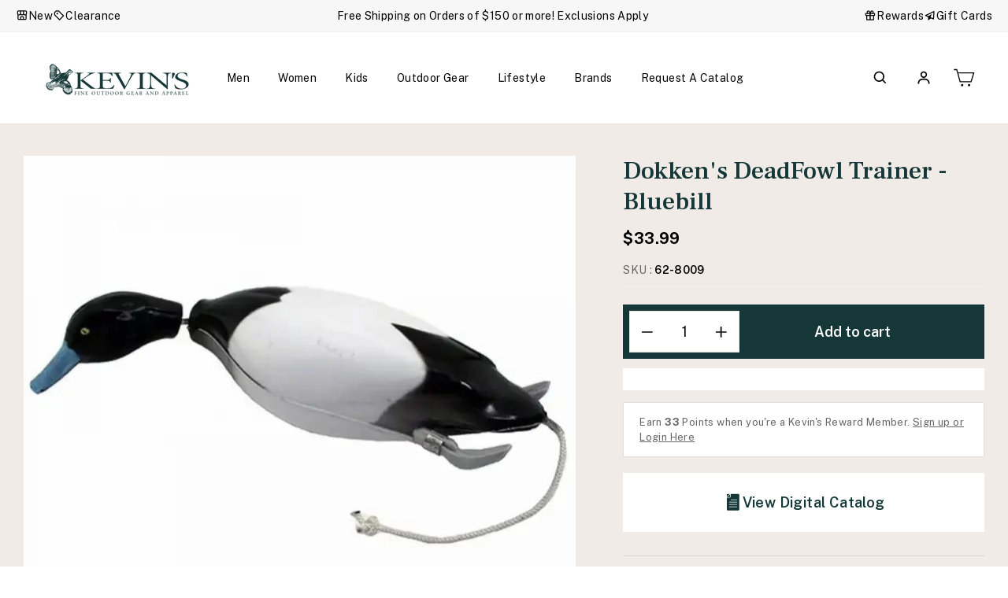

--- FILE ---
content_type: text/html; charset=utf-8
request_url: https://kevinscatalog.com/products/copy-of-dokkens-deadfowl-trainer-green-wing-teal
body_size: 100540
content:
<!doctype html>
<html class="no-js" lang="en" dir="ltr">
<head>
<!-- Start of Shoplift scripts -->
<!-- 2025-04-10T06:30:08.4559015Z -->
<style>.shoplift-hide { opacity: 0 !important; }</style>
<style id="sl-preview-bar-hide">#preview-bar-iframe, #PBarNextFrameWrapper { display: none !important; }</style>
<script type="text/javascript">(function(rootPath, template, themeRole, themeId, isThemePreview){ /* Generated on 2026-02-02T08:20:37.3046016Z */(function(){"use strict";var $=document.createElement("style");$.textContent=`#shoplift-preview-control{position:fixed;max-width:332px;height:56px;background-color:#141414;z-index:9999;bottom:20px;display:flex;border-radius:8px;box-shadow:13px 22px 7px #0000,9px 14px 7px #00000003,5px 8px 6px #0000000d,2px 4px 4px #00000017,1px 1px 2px #0000001a,0 0 #0000001a;align-items:center;margin:0 auto;left:16px;right:16px;opacity:0;transform:translateY(20px);visibility:hidden;transition:opacity .4s ease-in-out,transform .4s ease-in-out,visibility 0s .4s}#shoplift-preview-control.visible{opacity:1;transform:translateY(0);visibility:visible;transition:opacity .4s ease-in-out,transform .4s ease-in-out,visibility 0s 0s}#shoplift-preview-control *{font-family:Inter,sans-serif;color:#fff;box-sizing:border-box;font-size:16px}#shoplift-preview-variant-title{font-weight:400;line-height:140%;font-size:16px;text-align:start;letter-spacing:-.16px;flex-grow:1;text-wrap:nowrap;overflow:hidden;text-overflow:ellipsis}#shoplift-preview-variant-selector{position:relative;display:block;padding:6px 0;height:100%;min-width:0;flex:1 1 auto}#shoplift-preview-variant-menu-trigger{border:none;cursor:pointer;width:100%;background-color:transparent;padding:0 16px;border-left:1px solid #333;border-right:1px solid #333;height:100%;display:flex;align-items:center;justify-content:start;gap:8px}#shoplift-preview-variant-selector .menu-variant-label{width:24px;height:24px;border-radius:50%;padding:6px;display:flex;justify-content:center;align-items:center;font-size:12px;font-style:normal;font-weight:600;line-height:100%;letter-spacing:-.12px;flex-shrink:0}#shoplift-preview-variant-selector .preview-variant-menu{position:absolute;bottom:110%;transform:translate3d(0,20px,0);visibility:hidden;pointer-events:none;opacity:0;cursor:pointer;background-color:#141414;border:1px solid #141414;border-radius:6px;width:100%;max-height:156px;overflow-y:auto;box-shadow:0 8px 16px #0003;z-index:1;transition:opacity .3s ease-in-out,transform .3s ease-in-out,visibility 0s .3s}#shoplift-preview-variant-selector .preview-variant-menu.preview-variant-menu__visible{visibility:visible;pointer-events:auto;opacity:100;transform:translateZ(0);transition:opacity .3s ease-in-out,transform .3s ease-in-out,visibility 0s 0s}@media screen and (max-width:400px){#shoplift-preview-variant-selector .preview-variant-menu{position:fixed;left:0;right:0;width:auto;bottom:110%}}#shoplift-preview-variant-selector .preview-variant-menu .preview-variant-menu--item{padding:12px 16px;display:flex;overflow:hidden}#shoplift-preview-variant-selector .preview-variant-menu .preview-variant-menu--item .menu-variant-label{margin-right:6px}#shoplift-preview-variant-selector .preview-variant-menu .preview-variant-menu--item span{overflow:hidden;text-overflow:ellipsis;text-wrap:nowrap;white-space:nowrap;color:#f6f6f6;font-size:14px;font-style:normal;font-weight:500}#shoplift-preview-variant-selector .preview-variant-menu .preview-variant-menu--item:hover{background-color:#545454}#shoplift-preview-variant-selector .preview-variant-menu .preview-variant-menu--item:last-of-type{border-bottom-left-radius:6px;border-bottom-right-radius:6px}#shoplift-preview-variant-selector .preview-variant-menu .preview-variant-menu--item:first-of-type{border-top-left-radius:6px;border-top-right-radius:6px}#shoplift-preview-control div:has(#shoplift-exit-preview-button){padding:0 16px}#shoplift-exit-preview-button{padding:6px 8px;font-weight:500;line-height:75%;border-radius:4px;background-color:transparent;border:none;text-decoration:none}#shoplift-exit-preview-button:hover{cursor:pointer;background-color:#333}/*$vite$:1*/`,document.head.appendChild($);var B=" daum[ /]| deusu/| yadirectfetcher|(?:^|[^g])news(?!sapphire)|(?<! (?:channel/|google/))google(?!(app|/google| pixel))|(?<! cu)bots?(?:\\b|_)|(?<!(?: ya| yandex|^job|inapp;) ?)search|(?<!(?:lib))http|(?<![hg]m)score|@[a-z][\\w-]+\\.|\\(\\)|\\.com|\\b\\d{13}\\b|^<|^[\\w \\.\\-\\(?:\\):]+(?:/v?\\d+(?:\\.\\d+)?(?:\\.\\d{1,10})*?)?(?:,|$)|^[^ ]{50,}$|^\\d+\\b|^\\w+/[\\w\\(\\)]*$|^active|^ad muncher|^amaya|^avsdevicesdk/|^biglotron|^bot|^bw/|^clamav[ /]|^client/|^cobweb/|^custom|^ddg[_-]android|^discourse|^dispatch/\\d|^downcast/|^duckduckgo|^facebook|^getright/|^gozilla/|^hobbit|^hotzonu|^hwcdn/|^jeode/|^jetty/|^jigsaw|^microsoft bits|^movabletype|^mozilla/\\d\\.\\d \\(compatible;?\\)$|^mozilla/\\d\\.\\d \\w*$|^navermailapp|^netsurf|^offline|^owler|^postman|^python|^rank|^read|^reed|^rest|^rss|^snapchat|^space bison|^svn|^swcd |^taringa|^thumbor/|^track|^valid|^w3c|^webbandit/|^webcopier|^wget|^whatsapp|^wordpress|^xenu link sleuth|^yahoo|^yandex|^zdm/\\d|^zoom marketplace/|^{{.*}}$|admin|analyzer|archive|ask jeeves/teoma|bit\\.ly/|bluecoat drtr|browsex|burpcollaborator|capture|catch|check|chrome-lighthouse|chromeframe|classifier|clean|cloud|crawl|cypress/|dareboost|datanyze|dejaclick|detect|dmbrowser|download|evc-batch/|feed|firephp|gomezagent|headless|httrack|hubspot marketing grader|hydra|ibisbrowser|images|insight|inspect|iplabel|ips-agent|java(?!;)|library|mail\\.ru/|manager|measure|neustar wpm|node|nutch|offbyone|optimize|pageburst|pagespeed|parser|perl|phantomjs|pingdom|powermarks|preview|proxy|ptst[ /]\\d|reputation|resolver|retriever|rexx;|rigor|rss\\b|scan|scrape|server|sogou|sparkler/|speedcurve|spider|splash|statuscake|synapse|synthetic|tools|torrent|trace|transcoder|url|virtuoso|wappalyzer|watch|webglance|webkit2png|whatcms/|zgrab",G=/bot|spider|crawl|http|lighthouse/i,V;function K(){if(V instanceof RegExp)return V;try{V=new RegExp(B,"i")}catch{V=G}return V}function j(l){return!!l&&K().test(l)}class L{timestamp;constructor(){this.timestamp=new Date}}class W extends L{type;testId;hypothesisId;constructor(t,e,i){super(),this.type=3,this.testId=t,this.hypothesisId=e,this.timestamp=i}}class J extends L{type;path;constructor(t){super(),this.type=4,this.path=t}}class Y extends L{type;cart;constructor(t){super(),this.type=5,this.cart=t}}class D extends Error{isBot;constructor(){super(),this.isBot=!0}}function Z(l,t,e){for(const i of t.selectors){const s=l.querySelectorAll(i.cssSelector);for(let r=0;r<s.length;r++)e(t.testId,t.hypothesisId)}H(l,t,(i,s,r,o,n)=>n(s,r),e)}function x(l,t,e){for(const i of t.selectors)F(l,t.testId,t.hypothesisId,i,e??(()=>{}));H(l,t,F,e??(()=>{}))}function M(l){return l.urlPatterns.reduce((t,e)=>{switch(e.operator){case"contains":return t+`.*${e}.*`;case"endsWith":return t+`.*${e}`;case"startsWith":return t+`${e}.*`}},"")}function H(l,t,e,i){new MutationObserver(()=>{for(const r of t.selectors)e(l,t.testId,t.hypothesisId,r,i)}).observe(l.documentElement,{childList:!0,subtree:!0})}function F(l,t,e,i,s){const r=l.querySelectorAll(i.cssSelector);for(let o=0;o<r.length;o++){let n=r.item(o);if(n instanceof HTMLElement&&n.dataset.shoplift!==""){n.dataset.shoplift="";for(const a of i.actions.sort(ot))n=Q(l,i.cssSelector,n,a)}}return r.length>0&&s?(s(t,e),!0):!1}function Q(l,t,e,i){switch(i.type){case"innerHtml":e.innerHTML=i.value;break;case"attribute":X(e,i.scope,i.value);break;case"css":tt(l,t,i.value);break;case"js":et(l,e,i);break;case"copy":return it(e);case"remove":st(e);break;case"move":rt(e,parseInt(i.value));break}return e}function X(l,t,e){l.setAttribute(t,e)}function tt(l,t,e){const i=l.createElement("style");i.innerHTML=`${t} { ${e} }`,l.getElementsByTagName("head")[0]?.appendChild(i)}function et(l,t,e){Function("document","element",`"use strict"; ${e.value}`)(l,t)}function it(l){const t=l.cloneNode(!0);if(!l.parentNode)throw"Can't copy node outside of DOM";return l.parentNode.insertBefore(t,l.nextSibling),t}function st(l){l.remove()}function rt(l,t){if(t===0)return;const e=Array.prototype.slice.call(l.parentElement.children).indexOf(l),i=Math.min(Math.max(e+t,0),l.parentElement.children.length-1);l.parentElement.children.item(i).insertAdjacentElement(t>0?"afterend":"beforebegin",l)}function ot(l,t){return N(l)-N(t)}function N(l){return l.type==="copy"||l.type==="remove"?0:1}var P=(l=>(l[l.Template=0]="Template",l[l.Theme=1]="Theme",l[l.UrlRedirect=2]="UrlRedirect",l[l.Script=3]="Script",l[l.Dom=4]="Dom",l[l.Price=5]="Price",l))(P||{});const nt="data:image/svg+xml,%3csvg%20width='12'%20height='12'%20viewBox='0%200%2012%2012'%20fill='none'%20xmlns='http://www.w3.org/2000/svg'%3e%3cpath%20d='M9.96001%207.90004C9.86501%207.90004%209.77001%207.86504%209.69501%207.79004L6.43501%204.53004C6.19501%204.29004%205.80501%204.29004%205.56501%204.53004L2.30501%207.79004C2.16001%207.93504%201.92001%207.93504%201.77501%207.79004C1.63001%207.64504%201.63001%207.40504%201.77501%207.26004L5.03501%204.00004C5.56501%203.47004%206.43001%203.47004%206.96501%204.00004L10.225%207.26004C10.37%207.40504%2010.37%207.64504%2010.225%207.79004C10.15%207.86004%2010.055%207.90004%209.96001%207.90004Z'%20fill='white'/%3e%3c/svg%3e",at="data:image/svg+xml,%3csvg%20width='14'%20height='24'%20viewBox='0%200%2014%2024'%20fill='none'%20xmlns='http://www.w3.org/2000/svg'%3e%3cpath%20d='M12.3976%2014.5255C12.2833%2013.8788%2012.0498%2013.3024%2011.6952%2012.7961C11.3416%2012.2898%2010.9209%2011.8353%2010.4353%2011.4317C9.94868%2011.0291%209.43546%2010.6488%208.89565%2010.292C8.48487%2010.049%208.09577%209.78565%207.72637%209.50402C7.35697%209.2224%207.08016%208.89503%206.89694%208.51987C6.71273%208.14471%206.67826%207.69533%206.79055%207.1697C6.86345%206.83216%206.97476%206.54647%207.12351%206.31162C7.27324%206.07778%207.47124%205.89986%207.7175%205.77684C7.96377%205.65483%208.21989%205.59383%208.48389%205.59383C8.88087%205.59383%209.17639%205.7016%209.3734%205.91714C9.56943%206.13268%209.68271%206.42345%209.71424%206.78946C9.74576%207.15547%209.72015%207.55401%209.63839%207.98509C9.55663%208.41617%209.43645%208.84724%209.27687%209.27934L13.5127%208.80149C13.9638%207.52656%2014.1017%206.42447%2013.9264%205.49725C13.751%204.56901%2013.2664%203.85122%2012.4724%203.34491C12.239%203.19648%2011.9779%203.07041%2011.6893%202.96569L12.0026%201.50979L9.86397%200L7.3875%201.50979L7.11169%202.78878C6.65166%202.8874%206.21724%203.01957%205.8114%203.19038C4.85292%203.594%204.06684%204.15115%203.45117%204.86385C2.83452%205.57655%202.42571%206.40108%202.22378%207.33847C2.06616%208.06947%202.04942%208.70796%202.17551%209.25087C2.30061%209.7948%202.52028%2010.2828%202.8355%2010.7139C3.14974%2011.145%203.51816%2011.5344%203.93977%2011.881C4.36039%2012.2288%204.782%2012.5521%205.20164%2012.851C5.68334%2013.1702%206.13844%2013.5169%206.56497%2013.8921C6.99052%2014.2672%207.31954%2014.7125%207.55004%2015.228C7.78055%2015.7445%207.81502%2016.3769%207.65347%2017.1262C7.56482%2017.5389%207.43676%2017.8765%207.27028%2018.1388C7.10381%2018.4011%206.89596%2018.5983%206.64772%2018.7295C6.3985%2018.8606%206.12071%2018.9267%205.8114%2018.9267C5.21641%2018.9267%204.79776%2018.6034%204.62833%2018.1632C4.4589%2017.7229%204.47367%2017.2583%204.60075%2016.5639C4.72782%2015.8705%205.05092%2015.1395%205.37107%2014.3699H1.17665C1.17665%2014.3699%200.207341%2016.1115%200.0310135%2017.6762C-0.0655232%2018.5302%200.0635208%2019.2653%200.41519%2019.8844C0.76686%2020.5036%201.33032%2020.9814%202.10655%2021.319C2.39222%2021.443%202.7104%2021.5447%203.05813%2021.623L2.54589%2024H7.17473L7.7047%2021.5386C8.08493%2021.442%208.43857%2021.3231%208.76562%2021.1787C9.73985%2020.7476%2010.52%2020.1427%2011.1071%2019.3649C11.6932%2018.5871%2012.0873%2017.7291%2012.2892%2016.7917C12.4744%2015.9295%2012.5099%2015.1741%2012.3966%2014.5275L12.3976%2014.5255Z'%20fill='white'/%3e%3c/svg%3e";async function lt(l){let t=l.replace(/-/g,"+").replace(/_/g,"/");for(;t.length%4;)t+="=";const e=atob(t),i=Uint8Array.from(e,o=>o.charCodeAt(0)),s=new Blob([i]).stream().pipeThrough(new DecompressionStream("gzip")),r=await new Response(s).text();return JSON.parse(r)}function _(l,t){return typeof t=="string"&&/\d{4}-\d{2}-\d{2}T\d{2}:\d{2}:\d{2}.\d+(?:Z|[+-]\d+)/.test(t)?new Date(t):t}function O(l,t){return t}function k(l,t=!1,e=!1,i=","){const s=l/100;if(e){const o=Math.round(s).toLocaleString("en-US");return i!==","?o.replace(/,/g,i):o}else{const r=t?",":".",o=s.toFixed(2).split("."),n=parseInt(o[0],10),a=o[1]??"00",c=n.toLocaleString("en-US");return i!==","?`${c.replace(/,/g,i)}${r}${a}`:t?`${c.replace(/,/g,".")}${r}${a}`:`${c}${r}${a}`}}function R(l,t,e,i){const s=t.replace("{{amount}}",k(l,!1,!1)).replace("{{amount_no_decimals}}",k(l,!1,!0)).replace("{{amount_with_comma_separator}}",k(l,!0,!1)).replace("{{amount_no_decimals_with_comma_separator}}",k(l,!0,!0)).replace("{{amount_with_space_separator}}",k(l,!1,!1," ")).replace("{{amount_no_decimals_with_space_separator}}",k(l,!1,!0," ")).replace("{{amount_with_apostrophe_separator}}",k(l,!1,!1,"'")).replace("{{amount_no_decimals_with_apostrophe_separator}}",k(l,!1,!0,"'")).replace("{{amount_with_period_and_space_separator}}",k(l,!1,!1,". ")).replace("{{amount_no_decimals_with_period_and_space_separator}}",k(l,!1,!0,". "));return i?`${s} ${e}`:s}function q(l){return l.replace(/[^\d.,\s-]/g,"").trim()}function ct(l){const t=new Map;for(const[e,i,s]of l.v)t.set(e,{priceInCents:i,compareAtPriceInCents:s});return t}function dt(l,t,e,i){const{priceInCents:s,compareAtPriceInCents:r}=e,{mf:o,c:n,cce:a}=i;if(l.getAttribute("data-sl-attribute-p")===t)l.innerHTML=R(s,o,n,a);else if(l.getAttribute("data-sl-attribute-cap")===t)r<=0||r<=s?l.remove():l.innerHTML=R(r,o,n,a);else if(l.getAttribute("data-sl-attribute-discount")===t&&!(r<=0||r<=s)){const h=Math.round((r-s)/r*100),u=q(R(r-s,o,n,!1)),p=l.getAttribute("data-sl-format")||"percent";p==="percent"?l.textContent=`-${h}%`:p==="amount"?l.textContent=`-${u}`:p==="both"&&(l.textContent=`-${h}% (-${u})`)}}function ht(l){const t=[],e={id:"url-pattern",operator:"contains",value:"/"};for(const[i,s,r]of l.v){t.push({id:`p-${i}`,cssSelector:`[data-sl-attribute-p="${i}"]`,urlPatterns:[e],actions:[{id:`p-action-${i}`,type:"innerHtml",scope:"price",value:R(s,l.mf,l.c,l.cce)}]});const o=r<=0||r<=s;if(t.push({id:`cap-${i}`,cssSelector:`[data-sl-attribute-cap="${i}"]`,urlPatterns:[e],actions:[{id:`cap-action-${i}`,type:o?"remove":"innerHtml",scope:"compare-at-price",value:o?"":R(r,l.mf,l.c,l.cce)}]}),!o&&r>s){const n=Math.round((r-s)/r*100),a=q(R(r-s,l.mf,l.c,!1));t.push({id:`d-${i}`,cssSelector:`[data-sl-attribute-discount="${i}"]`,urlPatterns:[e],actions:[{id:`d-action-${i}`,type:"js",scope:null,value:`(function(doc, el) {              var format = el.getAttribute('data-sl-format') || 'percent';              if (format === 'percent') {                el.textContent = '-${n}%';              } else if (format === 'amount') {                el.textContent = '-${a}';              } else if (format === 'both') {                el.textContent = '-${n}% (-${a})';              }            })`}]})}}return t}let U=!1;class pt{constructor(t,e,i,s,r,o,n,a,c,h,u){this.shop=t,this.host=e,this.eventHost=i,this.disableReferrerOverride=a,this.logHistory=[],this.legacySessionKey=`SHOPLIFT_SESSION_${this.shop}`,this.cssHideClass=s?"shoplift-hide":"",this.testConfigs=h.map(d=>({...d,startAt:new Date(d.startAt),statusHistory:d.statusHistory.map(v=>({...v,createdAt:new Date(v.createdAt)}))})),this.inactiveTestConfigs=u,this.sendPageView=!!r,this.shopliftDebug=o===!0,this.gaConfig=n!=={"sendEvents":false,"mode":"gtag"}?n:{sendEvents:!1},this.fetch=window.fetch.bind(window),this.localStorageSet=window.localStorage.setItem.bind(window.localStorage),this.localStorageGet=window.localStorage.getItem.bind(window.localStorage);const p=this.getDeviceType();this.device=p!=="tablet"?p:"mobile",this.state=this.loadState(),this.shopifyAnalyticsId=this.getShopifyAnalyticsId(),this.testsFilteredByAudience=h.filter(d=>d.status=="active"),this.getCountryTimeout=c===1000?1e3:c,this.log("State Loaded",JSON.stringify(this.state))}DATA_SL_ATTRIBUTE_P="data-sl-attribute-p";DATA_SL_TEST_ID="data-sl-test-id";VIEWPORT_TRACK_THRESHOLD=.5;temporarySessionKey="Shoplift_Session";essentialSessionKey="Shoplift_Essential";analyticsSessionKey="Shoplift_Analytics";priceSelectorsSessionKey="Shoplift_PriceSelectors";legacySessionKey;cssHideClass;testConfigs;inactiveTestConfigs;testsFilteredByAudience;sendPageView;shopliftDebug;gaConfig;getCountryTimeout;state;shopifyAnalyticsId;cookie=document.cookie;isSyncing=!1;isSyncingGA=!1;fetch;localStorageSet;localStorageGet;sessionStorageSet=window.sessionStorage.setItem.bind(window.sessionStorage);sessionStorageGet=window.sessionStorage.getItem.bind(window.sessionStorage);urlParams=new URLSearchParams(window.location.search);device;logHistory;activeViewportObservers=new Map;deriveCategoryFromExistingTests(){if(!this.state.temporary.testCategory&&this.state.essential.visitorTests.length>0){const t=this.state.essential.visitorTests.some(e=>{if(!e.hypothesisId)return!1;const i=this.getHypothesis(e.hypothesisId);return i&&["theme","basicScript","price"].includes(i.type)});this.state.temporary.testCategory=t?"global":"conditional",this.persistTemporaryState(),this.log("Derived test category from existing visitorTests: %s",this.state.temporary.testCategory)}}async init(){try{if(this.log("Shoplift script initializing"),window.Shopify&&window.Shopify.designMode){this.log("Skipping script for design mode");return}if(window.location.href.includes("slScreenshot=true")){this.log("Skipping script for screenshot");return}if(window.location.hostname.endsWith(".edgemesh.com")){this.log("Skipping script for preview");return}if(window.location.href.includes("isShopliftMerchant")){const e=this.urlParams.get("isShopliftMerchant")==="true";this.log("Setting merchant session to %s",e),this.state.temporary.isMerchant=e,this.persistTemporaryState()}if(this.state.temporary.isMerchant){this.log("Setting up preview for merchant"),typeof window.shoplift!="object"&&this.setShopliftStub(),this.state.temporary.previewConfig||this.hidePage(),await this.initPreview(),document.querySelector("#sl-preview-bar-hide")?.remove();return}if(this.state.temporary.previewConfig=void 0,j(navigator.userAgent))return;if(navigator.userAgent.includes("Chrome/118")){this.log("Random: %o",[Math.random(),Math.random(),Math.random()]);const e=await this.makeRequest({url:`${this.eventHost}/api/v0/events/ip`,method:"get"}).then(i=>i?.json());this.log(`IP: ${e}`),this.makeRequest({url:`${this.eventHost}/api/v0/logs`,method:"post",data:JSON.stringify(this.debugState(),O)}).catch()}if(this.shopifyAnalyticsId=this.getShopifyAnalyticsId(),this.monitorConsentChange(),this.checkForThemePreview())return;if(!this.disableReferrerOverride&&this.state.temporary.originalReferrer!=null){this.log(`Overriding referrer from '${document.referrer}' to '${this.state.temporary.originalReferrer}'`);const e=this.state.temporary.originalReferrer;delete this.state.temporary.originalReferrer,this.persistTemporaryState(),Object.defineProperty(document,"referrer",{get:()=>e,enumerable:!0,configurable:!0})}if(await this.refreshVisitor(this.shopifyAnalyticsId),await this.handleVisitorTest()){this.log("Redirecting for visitor test");return}this.setShoplift(),this.showPage(),this.ensureCartAttributesForExistingPriceTests(!1),await this.finalize(),console.log("SHOPLIFT SCRIPT INITIALIZED!")}catch(t){if(t instanceof D)return;throw t}finally{typeof window.shoplift!="object"&&this.setShopliftStub()}}getVariantColor(t){switch(t){case"a":return{text:"#141414",bg:"#E2E2E2"};case"b":return{text:"rgba(255, 255, 255, 1)",bg:"rgba(37, 99, 235, 1)"}}}getDefaultVariantTitle(t){return t.title?t.title:t.type==="price"?t.isControl?"Original prices":"Variant prices":t.isControl?"Original":"Untitled variant "+t.label.toUpperCase()}async initPreview(){const t=this.urlParams.get("previewConfig");if(t){this.state.temporary.previewConfig=void 0,this.log("Setting up the preview"),this.log("Found preview config, writing to temporary state");const e=await lt(t);if(this.state.temporary.previewConfig=e,this.state.temporary.previewConfig.testTypeCategory===P.Price){this.hidePage(!0);const s=this.state.temporary.previewConfig;let r=`${this.host}/api/dom-selectors/${s.storeId}/${s.testId}/${s.isDraft||!1}`;s.shopifyProductId&&(r+=`?productId=${s.shopifyProductId}`);const o=await this.makeJsonRequest({method:"get",url:r}).catch(n=>(this.log("Error getting domSelectors",n),null));s.variants.forEach(n=>n.domSelectors=o[n.id]?.domSelectors)}this.persistTemporaryState();const i=new URL(window.location.toString());i.searchParams.delete("previewConfig"),this.queueRedirect(i)}else if(this.state.temporary.previewConfig){this.showPage();const e=this.state.temporary.previewConfig;e.testTypeCategory===P.Template&&this.handleTemplatePreview(e)&&this.initPreviewControls(e),e.testTypeCategory===P.UrlRedirect&&this.handleUrlPreview(e)&&this.initPreviewControls(e),e.testTypeCategory===P.Script&&this.handleScriptPreview(e)&&this.initPreviewControls(e),e.testTypeCategory===P.Price&&await this.handlePricePreview(e)&&this.initPreviewControls(e)}}initPreviewControls(t){document.addEventListener("DOMContentLoaded",()=>{const e=t.variants.find(v=>v.id===t.currentVariant),i=e?.label||"a",s=t.variants,r=document.createElement("div");r.id="shoplift-preview-control";const o=document.createElement("div"),n=document.createElement("img");n.src=at,n.height=24,n.width=14,o.style.padding="0 16px",o.style.lineHeight="100%",o.appendChild(n),r.appendChild(o);const a=document.createElement("div");a.id="shoplift-preview-variant-selector";const c=document.createElement("button");c.id="shoplift-preview-variant-menu-trigger";const h=document.createElement("div");h.className="menu-variant-label",h.style.backgroundColor=this.getVariantColor(i).bg,h.style.color=this.getVariantColor(i).text,h.innerText=i.toUpperCase(),c.appendChild(h);const u=document.createElement("span");if(u.id="shoplift-preview-variant-title",u.innerText=e?this.getDefaultVariantTitle(e):"Untitled variant "+i.toUpperCase(),c.appendChild(u),s.length>1){const v=document.createElement("img");v.src=nt,v.width=12,v.height=12,v.style.height="12px",v.style.width="12px",c.appendChild(v);const T=document.createElement("div");T.className="preview-variant-menu";for(const m of t.variants.filter(S=>S.id!==t.currentVariant)){const S=document.createElement("div");S.className="preview-variant-menu--item";const A=document.createElement("div");A.className="menu-variant-label",A.style.backgroundColor=this.getVariantColor(m.label).bg,A.style.color=this.getVariantColor(m.label).text,A.style.flexShrink="0",A.innerText=m.label.toUpperCase(),S.appendChild(A);const y=document.createElement("span");y.innerText=this.getDefaultVariantTitle(m),S.appendChild(y),S.addEventListener("click",()=>{this.pickVariant(m.id)}),T.appendChild(S)}a.appendChild(T),c.addEventListener("click",()=>{T.className!=="preview-variant-menu preview-variant-menu__visible"?T.classList.add("preview-variant-menu__visible"):T.classList.remove("preview-variant-menu__visible")}),document.addEventListener("click",m=>{m.target instanceof Element&&!c.contains(m.target)&&T.className==="preview-variant-menu preview-variant-menu__visible"&&T.classList.remove("preview-variant-menu__visible")})}else c.style.pointerEvents="none",h.style.margin="0";a.appendChild(c),r.appendChild(a);const p=document.createElement("div"),d=document.createElement("button");d.id="shoplift-exit-preview-button",d.innerText="Exit",p.appendChild(d),d.addEventListener("click",()=>{this.exitPreview()}),r.appendChild(p),document.body.appendChild(r),requestAnimationFrame(()=>{r.classList.add("visible")})}),this.ensureCartAttributesForExistingPriceTests(!0)}pickVariant(t){if(this.state.temporary.previewConfig){const e=this.state.temporary.previewConfig,i=new URL(window.location.toString());if(e.testTypeCategory===P.UrlRedirect){const s=e.variants.find(r=>r.id===e.currentVariant)?.redirectUrl;if(i.pathname===s){const r=e.variants.find(o=>o.id===t)?.redirectUrl;r&&(i.pathname=r)}}if(e.testTypeCategory===P.Template){const s=e.variants.find(r=>r.id===e.currentVariant)?.pathName;if(s&&i.pathname===s){const r=e.variants.find(o=>o.id===t)?.pathName;r&&r!==s&&(i.pathname=r)}}e.currentVariant=t,this.persistTemporaryState(),this.queueRedirect(i)}}exitPreview(){const t=new URL(window.location.toString());if(this.state.temporary.previewConfig?.testTypeCategory===P.Template&&t.searchParams.delete("view"),this.state.temporary.previewConfig?.testTypeCategory===P.Script&&t.searchParams.delete("slVariant"),this.state.temporary.previewConfig?.testTypeCategory===P.UrlRedirect){const i=this.state.temporary.previewConfig.variants.filter(r=>!r.isControl&&r.redirectUrl!==null).map(r=>r.redirectUrl),s=this.state.temporary.previewConfig.variants.find(r=>r.label==="a")?.redirectUrl;i.includes(t.pathname)&&s&&(t.pathname=s)}this.state.temporary.isMerchant=!1,t.searchParams.delete("isShopliftMerchant"),this.state.temporary.previewConfig=void 0,this.persistTemporaryState(),this.hidePage(),this.queueRedirect(t)}handleTemplatePreview(t){const e=t.currentVariant,i=t.variants.find(a=>a.id===e);if(!i)return!1;const s=t.variants.find(a=>a.isControl);if(!s)return!1;this.log("Setting up template preview for type",s.type);const r=new URL(window.location.toString()),o=r.searchParams.get("view"),n=i.type===s.type;return!n&&!i.isControl&&template.suffix===s.affix&&this.typeFromTemplate()===s.type&&i.pathName!==null?(this.log("Hit control template type, redirecting to the variant url"),this.hidePage(),r.pathname=i.pathName,this.queueRedirect(r),!0):(!i.isControl&&this.typeFromTemplate()==i.type&&template.suffix===s.affix&&n&&o!==(i.affix||"__DEFAULT__")&&(this.log("Template type and affix match control, updating the view param"),r.searchParams.delete("view"),this.log("Setting the new viewParam to",i.affix||"__DEFAULT__"),this.hidePage(),r.searchParams.set("view",i.affix||"__DEFAULT__"),this.queueRedirect(r)),o!==null&&o!==i.affix&&(r.searchParams.delete("view"),this.hidePage(),this.queueRedirect(r)),!0)}handleUrlPreview(t){const e=t.currentVariant,i=t.variants.find(o=>o.id===e),s=t.variants.find(o=>o.isControl)?.redirectUrl;if(!i)return!1;this.log("Setting up URL redirect preview");const r=new URL(window.location.toString());return r.pathname===s&&!i.isControl&&i.redirectUrl!==null&&(this.log("Url matches control, redirecting"),this.hidePage(),r.pathname=i.redirectUrl,this.queueRedirect(r)),!0}handleScriptPreview(t){const e=t.currentVariant,i=t.variants.find(o=>o.id===e);if(!i)return!1;this.log("Setting up script preview");const s=new URL(window.location.toString());return s.searchParams.get("slVariant")!==i.id&&(this.log("current id doesn't match the variant, redirecting"),s.searchParams.delete("slVariant"),this.log("Setting the new slVariantParam"),this.hidePage(),s.searchParams.set("slVariant",i.id),this.queueRedirect(s)),!0}async handlePricePreview(t){const e=t.currentVariant,i=t.variants.find(s=>s.id===e);return i?(this.log("Setting up price preview"),i.domSelectors&&i.domSelectors.length>0&&(x(document,{testId:t.testId,hypothesisId:i.id,selectors:i.domSelectors}),this.ensureCartAttributesForExistingPriceTests(!0)),!0):!1}async finalize(){const t=await this.getCartState();t!==null&&this.queueCartUpdate(t),this.pruneStateAndSave(),await this.syncAllEvents()}setShoplift(){this.log("Setting up public API");const e=this.urlParams.get("slVariant")==="true",i=e?null:this.urlParams.get("slVariant");window.shoplift={isHypothesisActive:async s=>{if(this.log("Script checking variant for hypothesis '%s'",s),e)return this.log("Forcing variant for hypothesis '%s'",s),!0;if(i!==null)return this.log("Forcing hypothesis '%s'",i),s===i;const r=this.testConfigs.find(n=>n.hypotheses.some(a=>a.id===s));if(!r)return this.log("No test found for hypothesis '%s'",s),!1;const o=this.state.essential.visitorTests.find(n=>n.testId===r.id);return o?(this.log("Active visitor test found",s),o.hypothesisId===s):(await this.manuallySplitVisitor(r),this.testConfigs.some(n=>n.hypotheses.some(a=>a.id===s&&this.state.essential.visitorTests.some(c=>c.hypothesisId===a.id))))},setAnalyticsConsent:async s=>{await this.onConsentChange(s,!0)},getVisitorData:()=>({visitor:this.state.analytics.visitor,visitorTests:this.state.essential.visitorTests.filter(s=>!s.isInvalid).map(s=>{const{shouldSendToGa:r,savedAt:o,...n}=s;return n})})}}setShopliftStub(){this.log("Setting up stubbed public API");const e=this.urlParams.get("slVariant")==="true",i=e?null:this.urlParams.get("slVariant");window.shoplift={isHypothesisActive:s=>Promise.resolve(e||s===i),setAnalyticsConsent:()=>Promise.resolve(),getVisitorData:()=>({visitor:null,visitorTests:[]})}}async manuallySplitVisitor(t){this.log("Starting manual split for test '%s'",t.id),await this.handleVisitorTest([t]);const e=this.getReservationForTest(t.id);e&&!e.isRealized&&e.entryCriteriaKey&&(this.log("Realizing manual API reservation for test '%s'",t.id),this.realizeReservationForCriteria(e.entryCriteriaKey)),this.saveState(),this.syncAllEvents()}async handleVisitorTest(t){await this.filterTestsByAudience(this.testConfigs,this.state.analytics.visitor??this.buildBaseVisitor(),this.state.essential.visitorTests),this.deriveCategoryFromExistingTests(),this.clearStaleReservations();let e=t?t.filter(i=>this.testsFilteredByAudience.some(s=>s.id===i.id)):[...this.testsForUrl(this.testsFilteredByAudience),...this.domTestsForUrl(this.testsFilteredByAudience)];try{if(e.length===0)return this.log("No tests found"),!1;this.log("Checking for existing visitor test on page");const i=this.getCurrentVisitorHypothesis(e);if(i){this.log("Found current visitor test");const a=this.considerRedirect(i);return a&&(this.log("Redirecting for current visitor test"),this.redirect(i)),a}const s=this.getReservationForCurrentPage();if(s){this.log("Found matching reservation for current page: %s",s.testId);const a=this.getHypothesis(s.hypothesisId);if(a){a.type!=="price"&&this.realizeReservationForCriteria(s.entryCriteriaKey);const c=this.considerRedirect(a);return c&&this.redirect(a),c}}this.log("No active test relation for test page");const r=this.testsForUrl(this.inactiveTestConfigs.filter(a=>this.testIsPaused(a)&&a.hypotheses.some(c=>this.state.essential.visitorTests.some(h=>h.hypothesisId===c.id)))).map(a=>a.id);if(r.length>0)return this.log("Visitor has paused tests for test page, skipping test assignment: %o",r),!1;if(!this.state.temporary.testCategory){const a=this.testsFilteredByAudience.filter(h=>this.isGlobalEntryCriteria(this.getEntryCriteriaKey(h))),c=this.testsFilteredByAudience.filter(h=>!this.isGlobalEntryCriteria(this.getEntryCriteriaKey(h)));if(this.log("Category dice roll - global tests: %o, conditional tests: %o",a.map(h=>({id:h.id,title:h.title,criteria:this.getEntryCriteriaKey(h)})),c.map(h=>({id:h.id,title:h.title,criteria:this.getEntryCriteriaKey(h)}))),a.length>0&&c.length>0){const h=a.length,u=c.length,p=h+u,d=Math.random()*p;this.state.temporary.testCategory=d<h?"global":"conditional",this.log("Category dice roll: rolled %.2f of %d (global weight: %d, conditional weight: %d), selected '%s'",d,p,h,u,this.state.temporary.testCategory)}else a.length>0?(this.state.temporary.testCategory="global",this.log("Only global tests available, setting category to global")):(this.state.temporary.testCategory="conditional",this.log("Only conditional tests available, setting category to conditional"));this.persistTemporaryState()}const o=this.state.temporary.testCategory;if(this.log("Visitor test category: %s",o),o==="global"){const a=this.testsFilteredByAudience.filter(c=>!this.isGlobalEntryCriteria(this.getEntryCriteriaKey(c)));for(const c of a)this.markTestAsBlocked(c,"category:global");e=e.filter(c=>this.isGlobalEntryCriteria(this.getEntryCriteriaKey(c)))}else{const a=this.testsFilteredByAudience.filter(c=>this.isGlobalEntryCriteria(this.getEntryCriteriaKey(c)));for(const c of a)this.markTestAsBlocked(c,"category:conditional");e=e.filter(c=>!this.isGlobalEntryCriteria(this.getEntryCriteriaKey(c)))}if(e.length===0)return this.log("No tests remaining after category filter"),!1;this.createReservations(e);const n=this.getReservationForCurrentPage();if(n&&!n.isRealized){const a=this.getHypothesis(n.hypothesisId);if(a){a.type!=="price"&&this.realizeReservationForCriteria(n.entryCriteriaKey);const c=this.considerRedirect(a);return c&&(this.log("Redirecting for new test"),this.redirect(a)),c}}return!1}finally{this.includeInDomTests(),this.saveState()}}includeInDomTests(){this.applyControlForAudienceFilteredPriceTests();const t=this.getDomTestsForCurrentUrl(),e=this.getVisitorDomHypothesis(t);for(const i of t){this.log("Evaluating dom test '%s'",i.id);const s=i.hypotheses.some(d=>d.type==="price");if(this.state.essential.visitorTests.find(d=>d.testId===i.id&&d.isInvalid&&!d.hypothesisId)){if(this.log("Visitor is blocked from test '%s', applying control prices if price test",i.id),s){const d=i.hypotheses.find(v=>v.isControl);d?.priceData&&(this.applyPriceTestWithMapLookup(i.id,d,[d],()=>{this.log("Control prices applied for blocked visitor, no metrics tracked")}),this.updatePriceTestHiddenInputs(i.id,"control",!1))}continue}const o=this.getReservationForTest(i.id);let n=null,a=!1;const c=e.find(d=>i.hypotheses.some(v=>d.id===v.id));if(o)n=this.getHypothesis(o.hypothesisId)??null,this.log("Using reserved hypothesis '%s' for test '%s'",o.hypothesisId,i.id);else if(c)n=c,this.log("Using existing hypothesis assignment for test '%s'",i.id);else if(s){const d=this.visitorActiveTestTypeWithReservations();d?(a=!0,this.log("Visitor already in test type '%s', treating as non-test for price test '%s'",d,i.id)):n=this.pickHypothesis(i)}else n=this.pickHypothesis(i);if(a&&s){const d=i.hypotheses.find(v=>v.isControl);d?.priceData&&(this.log("Applying control prices for non-test visitor on price test '%s' (Map-based)",i.id),this.applyPriceTestWithMapLookup(i.id,d,[d],()=>{this.log("Control prices applied for non-test visitor, no metrics tracked")}),this.updatePriceTestHiddenInputs(i.id,"control",!1));continue}if(!n){this.log("Failed to pick hypothesis for test");continue}const h=i.bayesianRevision??4,u=n.type==="price",p=h>=5;if(u&&p){if(this.log(`Price test with Map-based lookup (v${h}): ${i.id}`),!n.priceData){this.log("No price data for hypothesis '%s', skipping",n.id);continue}const d=n.isControl?"control":"variant";this.log(`Setting up Map-based price test for ${d} (test: ${i.id})`),this.applyPriceTestWithMapLookup(i.id,n,i.hypotheses,v=>{const T=this.getReservationForTest(v);T&&!T.isRealized&&T.entryCriteriaKey?this.realizeReservationForCriteria(T.entryCriteriaKey):this.queueAddVisitorToTest(v,n),this.saveState(),this.queuePageView(window.location.pathname),this.syncAllEvents()});continue}if(u&&!p){this.log(`Price test without viewport tracking (v${h}): ${i.id}`);const d=this.getDomSelectorsForHypothesis(n);if(d.length===0)continue;x(document,{testId:i.id,hypothesisId:n.id,selectors:d},v=>{this.queueAddVisitorToTest(v,n),this.saveState(),this.queuePageView(window.location.pathname),this.syncAllEvents()});continue}if(!n.domSelectors||n.domSelectors.length===0){this.log("No selectors found, skipping hypothesis");continue}x(document,{testId:i.id,hypothesisId:n.id,selectors:n.domSelectors},d=>{this.queueAddVisitorToTest(d,n),this.saveState(),this.queuePageView(window.location.pathname),this.syncAllEvents()})}}considerRedirect(t){if(this.log("Considering redirect for hypothesis '%s'",t.id),t.isControl)return this.log("Skipping redirect for control"),!1;if(t.type==="basicScript"||t.type==="manualScript")return this.log("Skipping redirect for script test"),!1;const e=this.state.essential.visitorTests.find(o=>o.hypothesisId===t.id),i=new URL(window.location.toString()),r=new URLSearchParams(window.location.search).get("view");if(t.type==="theme"){if(!(t.themeId===themeId)){if(this.log("Theme id '%s' is not hypothesis theme ID '%s'",t.themeId,themeId),this.isAppProxyPath())return this.log("On App Proxy path, skipping theme redirect to avoid infinite loop"),!1;if(e&&e.themeId!==t.themeId&&(e.themeId===themeId||!this.isThemePreview()))this.log("On old theme, redirecting and updating local visitor"),e.themeId=t.themeId;else if(this.isThemePreview())return this.log("On non-test theme, skipping redirect"),!1;return this.log("Hiding page to redirect for theme test"),this.hidePage(),!0}return!1}else if(t.type!=="dom"&&t.type!=="price"&&t.affix!==template.suffix&&t.affix!==r||t.redirectPath&&!i.pathname.endsWith(t.redirectPath))return this.log("Hiding page to redirect for template test"),this.hidePage(),!0;return this.log("Not redirecting"),!1}redirect(t){if(this.log("Redirecting to hypothesis '%s'",t.id),t.isControl)return;const e=new URL(window.location.toString());if(e.searchParams.delete("view"),t.redirectPath){const i=RegExp("^(/w{2}-w{2})/").exec(e.pathname);if(i&&i.length>1){const s=i[1];e.pathname=`${s}${t.redirectPath}`}else e.pathname=t.redirectPath}else t.type==="theme"?(e.searchParams.set("_ab","0"),e.searchParams.set("_fd","0"),e.searchParams.set("_sc","1"),e.searchParams.set("preview_theme_id",t.themeId.toString())):t.type!=="urlRedirect"&&e.searchParams.set("view",t.affix);this.queueRedirect(e)}async refreshVisitor(t){if(t===null||!this.state.essential.isFirstLoad||!this.testConfigs.some(i=>i.visitorOption!=="all"))return;this.log("Refreshing visitor"),this.hidePage();const e=await this.getVisitor(t);e&&e.id&&this.updateLocalVisitor(e)}buildBaseVisitor(){return{shopifyAnalyticsId:this.shopifyAnalyticsId,device:this.device,country:null,...this.state.essential.initialState}}getInitialState(){const t=this.getUTMValue("utm_source")??"",e=this.getUTMValue("utm_medium")??"",i=this.getUTMValue("utm_campaign")??"",s=this.getUTMValue("utm_content")??"",r=window.document.referrer,o=this.device;return{createdAt:new Date,utmSource:t,utmMedium:e,utmCampaign:i,utmContent:s,referrer:r,device:o}}checkForThemePreview(){return this.log("Checking for theme preview"),window.location.hostname.endsWith(".shopifypreview.com")?(this.log("on shopify preview domain"),this.clearThemeBar(!0,!1,this.state),document.querySelector("#sl-preview-bar-hide")?.remove(),!1):this.isThemePreview()?this.state.essential.visitorTests.some(t=>t.isThemeTest&&t.hypothesisId!=null&&this.getHypothesis(t.hypothesisId)&&t.themeId===themeId)?(this.log("On active theme test, removing theme bar"),this.clearThemeBar(!1,!0,this.state),!1):this.state.essential.visitorTests.some(t=>t.isThemeTest&&t.hypothesisId!=null&&!this.getHypothesis(t.hypothesisId)&&t.themeId===themeId)?(this.log("Visitor is on an inactive theme test, redirecting to main theme"),this.redirectToMainTheme(),!0):this.state.essential.isFirstLoad?(this.log("No visitor found on theme preview, redirecting to main theme"),this.redirectToMainTheme(),!0):this.inactiveTestConfigs.some(t=>t.hypotheses.some(e=>e.themeId===themeId))?(this.log("Current theme is an inactive theme test, redirecting to main theme"),this.redirectToMainTheme(),!0):this.testConfigs.some(t=>t.hypotheses.some(e=>e.themeId===themeId))?(this.log("Falling back to clearing theme bar"),this.clearThemeBar(!1,!0,this.state),!1):(this.log("No tests on current theme, skipping script"),this.clearThemeBar(!0,!1,this.state),document.querySelector("#sl-preview-bar-hide")?.remove(),!0):(this.log("Not on theme preview"),this.clearThemeBar(!0,!1,this.state),!1)}redirectToMainTheme(){this.hidePage();const t=new URL(window.location.toString());t.searchParams.set("preview_theme_id",""),this.queueRedirect(t)}testsForUrl(t){const e=new URL(window.location.href),i=this.typeFromTemplate();return t.filter(s=>s.hypotheses.some(r=>r.type!=="dom"&&r.type!=="price"&&(r.isControl&&r.type===i&&r.affix===template.suffix||r.type==="theme"||r.isControl&&r.type==="urlRedirect"&&r.redirectPath&&e.pathname.endsWith(r.redirectPath)||r.type==="basicScript"))&&(s.ignoreTestViewParameterEnforcement||!e.searchParams.has("view")||s.hypotheses.map(r=>r.affix).includes(e.searchParams.get("view")??"")))}domTestsForUrl(t){const e=new URL(window.location.href);return t.filter(i=>i.hypotheses.some(s=>s.type!=="dom"&&s.type!=="price"?!1:s.type==="price"&&s.priceData&&s.priceData.v.length>0?!0:s.domSelectors&&s.domSelectors.some(r=>new RegExp(M(r)).test(e.toString()))))}async filterTestsByAudience(t,e,i){const s=[];let r=e.country;!r&&t.some(o=>o.requiresCountry&&!i.some(n=>n.testId===o.id))&&(this.log("Hiding page to check geoip"),this.hidePage(),r=await this.makeJsonRequest({method:"get",url:`${this.eventHost}/api/v0/visitors/get-country`,signal:AbortSignal.timeout(this.getCountryTimeout)}).catch(o=>(this.log("Error getting country",o),null)));for(const o of t){if(this.log("Checking audience for test '%s'",o.id),this.state.essential.visitorTests.some(c=>c.testId===o.id&&c.hypothesisId==null)){console.log(`Skipping blocked test '${o.id}'`);continue}const n=this.visitorCreatedDuringTestActive(o.statusHistory);(i.some(c=>c.testId===o.id&&(o.device==="all"||o.device===e.device&&o.device===this.device))||this.isTargetAudience(o,e,n,r))&&(this.log("Visitor is in audience for test '%s'",o.id),s.push(o))}this.testsFilteredByAudience=s}isTargetAudience(t,e,i,s){const r=this.getChannel(e);return(t.device==="all"||t.device===e.device&&t.device===this.device)&&(t.visitorOption==="all"||t.visitorOption==="new"&&i||t.visitorOption==="returning"&&!i)&&(t.targetAudiences.length===0||t.targetAudiences.reduce((o,n)=>o||n.reduce((a,c)=>a&&c(e,i,r,s),!0),!1))}visitorCreatedDuringTestActive(t){let e="";for(const i of t){if(this.state.analytics.visitor!==null&&this.state.analytics.visitor.createdAt<i.createdAt||this.state.essential.initialState.createdAt<i.createdAt)break;e=i.status}return e==="active"}getDomTestsForCurrentUrl(){return this.domTestsForUrl(this.testsFilteredByAudience)}getCurrentVisitorHypothesis(t){return t.flatMap(e=>e.hypotheses).find(e=>e.type!=="dom"&&e.type!=="price"&&this.state.essential.visitorTests.some(i=>i.hypothesisId===e.id))}getVisitorDomHypothesis(t){return t.flatMap(e=>e.hypotheses).filter(e=>(e.type==="dom"||e.type==="price")&&this.state.essential.visitorTests.some(i=>i.hypothesisId===e.id))}getHypothesis(t){return this.testConfigs.filter(e=>e.hypotheses.some(i=>i.id===t)).map(e=>e.hypotheses.find(i=>i.id===t))[0]}getDomSelectorsForHypothesis(t){if(!t)return[];if(t.domSelectors&&t.domSelectors.length>0)return t.domSelectors;if(t.priceData){const e=`${this.priceSelectorsSessionKey}_${t.id}`;try{const s=sessionStorage.getItem(e);if(s){const r=JSON.parse(s);return t.domSelectors=r,this.log("Loaded %d price selectors from cache for hypothesis '%s'",r.length,t.id),r}}catch{}const i=ht(t.priceData);t.domSelectors=i;try{sessionStorage.setItem(e,JSON.stringify(i)),this.log("Generated and cached %d price selectors for hypothesis '%s'",i.length,t.id)}catch{this.log("Generated %d price selectors for hypothesis '%s' (cache unavailable)",i.length,t.id)}return i}return[]}hasThemeTest(t){return t.some(e=>e.hypotheses.some(i=>i.type==="theme"))}hasTestThatIsNotThemeTest(t){return t.some(e=>e.hypotheses.some(i=>i.type!=="theme"&&i.type!=="dom"&&i.type!=="price"))}hasThemeAndOtherTestTypes(t){return this.hasThemeTest(t)&&this.hasTestThatIsNotThemeTest(t)}testIsPaused(t){return t.status==="paused"||t.status==="incompatible"||t.status==="suspended"}visitorActiveTestType(){const t=this.state.essential.visitorTests.filter(e=>this.testConfigs.some(i=>i.hypotheses.some(s=>s.id==e.hypothesisId)));return t.length===0?null:t.some(e=>e.isThemeTest)?"theme":"templateOrUrlRedirect"}getReservationType(t){return t==="price"||this.isTemplateTestType(t)?"deferred":"immediate"}isTemplateTestType(t){return["product","collection","landing","index","cart","search","blog","article","collectionList"].includes(t)}getEntryCriteriaKey(t){const e=t.hypotheses.find(i=>i.isControl);if(!e)return`unknown:${t.id}`;switch(e.type){case"theme":return"global:theme";case"basicScript":return"global:autoApi";case"price":return"global:price";case"manualScript":return`conditional:manualApi:${t.id}`;case"urlRedirect":return`conditional:url:${e.redirectPath||"unknown"}`;default:return`conditional:template:${e.type}`}}isGlobalEntryCriteria(t){return t.startsWith("global:")}groupTestsByEntryCriteria(t){const e=new Map;for(const i of t){const s=this.getEntryCriteriaKey(i),r=e.get(s)||[];r.push(i),e.set(s,r)}return e}doesCurrentPageMatchEntryCriteria(t){if(this.isGlobalEntryCriteria(t))return!0;if(t==="conditional:manualApi")return!1;if(t.startsWith("conditional:url:")){const e=t.replace("conditional:url:","");return window.location.pathname.endsWith(e)}if(t.startsWith("conditional:template:")){const e=t.replace("conditional:template:","");return this.typeFromTemplate()===e}return!1}hasActiveReservation(){const t=this.getActiveReservations();return Object.values(t).some(e=>!e.isRealized)}getActiveReservation(){const t=this.getActiveReservations();return Object.values(t).find(e=>!e.isRealized)??null}clearStaleReservations(){const t=this.state.temporary.testReservations;if(!t)return;let e=!1;for(const[i,s]of Object.entries(t)){const r=this.testConfigs.find(n=>n.id===s.testId);if(!r){this.log("Test '%s' no longer in config, clearing reservation for criteria '%s'",s.testId,i),delete t[i],e=!0;continue}if(r.status!=="active"){this.log("Test '%s' status is '%s', clearing reservation for criteria '%s'",s.testId,r.status,i),delete t[i],e=!0;continue}this.testsFilteredByAudience.some(n=>n.id===s.testId)||(this.log("Visitor no longer passes audience for test '%s', clearing reservation for criteria '%s'",s.testId,i),delete t[i],e=!0)}e&&this.persistTemporaryState()}createReservations(t){if(this.state.temporary.testReservations||(this.state.temporary.testReservations={}),this.state.temporary.rolledEntryCriteria||(this.state.temporary.rolledEntryCriteria=[]),this.state.temporary.testCategory==="global"){this.createSingleReservation(t,"global");return}const i=t.filter(n=>this.doesCurrentPageMatchEntryCriteria(this.getEntryCriteriaKey(n))),s=t.filter(n=>!this.doesCurrentPageMatchEntryCriteria(this.getEntryCriteriaKey(n)));this.log("Conditional tests split - matching current page: %d, not matching: %d",i.length,s.length),i.length>0&&this.log("Tests matching current page (same pool): %o",i.map(n=>({id:n.id,title:n.title,criteria:this.getEntryCriteriaKey(n)})));const r=`conditional:current-page:${this.typeFromTemplate()}`;if(i.length>0&&!this.state.temporary.rolledEntryCriteria.includes(r)){this.createSingleReservation(i,r);for(const n of i){const a=this.getEntryCriteriaKey(n);this.state.temporary.rolledEntryCriteria.includes(a)||this.state.temporary.rolledEntryCriteria.push(a)}}const o=this.groupTestsByEntryCriteria(s);for(const[n,a]of o){if(this.state.temporary.rolledEntryCriteria.includes(n)){this.log("Already rolled for criteria '%s', skipping",n);continue}if(a.some(m=>this.state.essential.visitorTests.some(S=>S.testId===m.id))){this.log("Visitor already has VT for criteria '%s', skipping",n),this.state.temporary.rolledEntryCriteria.push(n);continue}const h=[...a].sort((m,S)=>m.id.localeCompare(S.id));this.log("Test dice roll for criteria '%s' - available tests: %o",n,h.map(m=>({id:m.id,title:m.title})));const u=Math.floor(Math.random()*h.length),p=h[u];this.log("Test dice roll: picked index %d of %d, selected test '%s' (%s)",u+1,a.length,p.id,p.title);const d=this.pickHypothesis(p);if(!d){this.log("No hypothesis picked for test '%s'",p.id);continue}const v=this.getReservationType(d.type),T={testId:p.id,hypothesisId:d.id,testType:d.type,reservationType:v,isThemeTest:d.type==="theme",themeId:d.themeId,createdAt:new Date,isRealized:!1,entryCriteriaKey:n};this.state.temporary.testReservations[n]=T,this.state.temporary.rolledEntryCriteria.push(n),this.log("Created %s reservation for test '%s' (criteria: %s)",v,p.id,n);for(const m of a)m.id!==p.id&&this.markTestAsBlocked(m,n)}this.persistTemporaryState()}createSingleReservation(t,e){if(this.state.temporary.rolledEntryCriteria.includes(e)){this.log("Already rolled for pool '%s', skipping",e);return}if(t.some(u=>this.state.essential.visitorTests.some(p=>p.testId===u.id&&!p.isInvalid))){this.log("Visitor already has VT for pool '%s', skipping",e),this.state.temporary.rolledEntryCriteria.push(e);return}if(t.length===0){this.log("No tests in pool '%s'",e);return}const s=[...t].sort((u,p)=>u.id.localeCompare(p.id));this.log("Test dice roll for pool '%s' - available tests: %o",e,s.map(u=>({id:u.id,title:u.title,criteria:this.getEntryCriteriaKey(u)})));const r=Math.floor(Math.random()*s.length),o=s[r];this.log("Test dice roll: picked index %d of %d, selected test '%s' (%s)",r,t.length,o.id,o.title);const n=this.pickHypothesis(o);if(!n){this.log("No hypothesis picked for test '%s'",o.id);return}const a=this.getReservationType(n.type),c=this.getEntryCriteriaKey(o),h={testId:o.id,hypothesisId:n.id,testType:n.type,reservationType:a,isThemeTest:n.type==="theme",themeId:n.themeId,createdAt:new Date,isRealized:!1,entryCriteriaKey:c};this.state.temporary.testReservations[c]=h,this.state.temporary.rolledEntryCriteria.push(e),this.log("Created %s reservation for test '%s' from pool '%s' (criteria: %s)",a,o.id,e,c);for(const u of t)u.id!==o.id&&this.markTestAsBlocked(u,`pool:${e}`);this.persistTemporaryState()}markTestAsBlocked(t,e){this.state.essential.visitorTests.some(i=>i.testId===t.id)||(this.log("Blocking visitor from test '%s' (reason: %s)",t.id,e),this.state.essential.visitorTests.push({createdAt:new Date,testId:t.id,hypothesisId:null,isThemeTest:t.hypotheses.some(i=>i.type==="theme"),shouldSendToGa:!1,isSaved:!0,isInvalid:!0,themeId:void 0}))}realizeReservationForCriteria(t){const e=this.state.temporary.testReservations?.[t];if(!e)return this.log("No reservation found for criteria '%s'",t),!1;if(e.isRealized)return this.log("Reservation already realized for criteria '%s'",t),!1;if(this.state.essential.visitorTests.some(s=>s.testId===e.testId&&!s.isInvalid))return this.log("Visitor already assigned to test '%s'",e.testId),!1;const i=this.getHypothesis(e.hypothesisId);return i?(e.isRealized=!0,this.persistTemporaryState(),this.queueAddVisitorToTest(e.testId,i),this.saveState(),this.log("Realized reservation for test '%s' (criteria: %s)",e.testId,t),!0):(this.log("Hypothesis '%s' not found",e.hypothesisId),!1)}getActiveReservations(){return this.state.temporary.testReservations??{}}getReservationForCurrentPage(){const t=this.getActiveReservations();for(const[e,i]of Object.entries(t)){if(i.isRealized)continue;const s=this.testConfigs.find(r=>r.id===i.testId);if(!(!s||s.status!=="active")&&this.doesCurrentPageMatchEntryCriteria(e))return i}return null}getReservationForTest(t){const e=this.getActiveReservations();return Object.values(e).find(i=>i.testId===t)??null}getReservationTestType(){const t=this.getActiveReservations(),e=Object.values(t);if(e.length===0)return null;for(const i of e)if(i.isThemeTest)return"theme";for(const i of e)if(i.testType==="price")return"price";return e.some(i=>!i.isRealized)?"templateOrUrlRedirect":null}hasPriceTests(t){return t.some(e=>e.hypotheses.some(i=>i.type==="price"))}_priceTestProductIds=null;getPriceTestProductIds(){if(this._priceTestProductIds)return this._priceTestProductIds;const t=new Set;for(const e of this.testConfigs)for(const i of e.hypotheses)if(i.type==="price"){for(const s of i.domSelectors||[]){const r=s.cssSelector.match(/data-sl-attribute-(?:p|cap)="(\d+)"/);r?.[1]&&t.add(r[1])}if(i.priceData?.v)for(const[s]of i.priceData.v)t.add(s)}return this._priceTestProductIds=t,this.log("Built price test product ID cache with %d products",t.size),t}isProductInAnyPriceTest(t){return this.getPriceTestProductIds().has(t)}visitorActiveTestTypeWithReservations(){const t=this.getActiveReservations();for(const r of Object.values(t)){if(r.isThemeTest)return"theme";if(r.testType==="price")return"price"}if(Object.values(t).some(r=>!r.isRealized)){if(this.state.temporary.testCategory==="global")for(const o of Object.values(t)){if(o.testType==="theme")return"theme";if(o.testType==="price")return"price";if(o.testType==="basicScript")return"theme"}return"templateOrUrlRedirect"}const i=this.state.essential.visitorTests.filter(r=>!r.isInvalid&&this.testConfigs.some(o=>o.hypotheses.some(n=>n.id===r.hypothesisId)));return i.length===0?null:i.some(r=>this.getHypothesis(r.hypothesisId)?.type==="price")?"price":i.some(r=>r.isThemeTest)?"theme":"templateOrUrlRedirect"}applyControlForAudienceFilteredPriceTests(){const t=this.testConfigs.filter(s=>s.status==="active"&&s.hypotheses.some(r=>r.type==="price"));if(t.length===0)return;const e=this.testsFilteredByAudience.filter(s=>s.hypotheses.some(r=>r.type==="price")),i=t.filter(s=>!e.some(r=>r.id===s.id));if(i.length!==0){this.log("Found %d price tests filtered by audience, applying control selectors",i.length);for(const s of i){const r=s.hypotheses.find(c=>c.isControl),o=this.getDomSelectorsForHypothesis(r);if(o.length===0){this.log("No control selectors for audience-filtered price test '%s'",s.id);continue}const n=new URL(window.location.href);o.some(c=>{try{return new RegExp(M(c)).test(n.toString())}catch{return!1}})&&(this.log("Applying control selectors for audience-filtered price test '%s'",s.id),x(document,{testId:s.id,hypothesisId:r.id,selectors:o},()=>{this.log("Control selectors applied for audience-filtered visitor, no metrics tracked")}),this.updatePriceTestHiddenInputs(s.id,"control",!1))}}}pickHypothesis(t){let e=Math.random();const i=t.hypotheses.reduce((r,o)=>r+o.visitorCount,0);return t.hypotheses.sort((r,o)=>r.isControl?o.isControl?0:-1:o.isControl?1:0).reduce((r,o)=>{if(r!==null)return r;const a=t.hypotheses.reduce((c,h)=>c&&h.visitorCount>20,!0)?o.visitorCount/i-o.trafficPercentage:0;return e<=o.trafficPercentage-a?o:(e-=o.trafficPercentage,null)},null)}typeFromTemplate(){switch(template.type){case"list-collections":return"collectionList";case"page":return"landing";case"article":case"blog":case"cart":case"collection":case"index":case"product":case"search":return template.type;default:return null}}queueRedirect(t){this.saveState(),this.disableReferrerOverride||(this.log(`Saving temporary referrer override '${document.referrer}'`),this.state.temporary.originalReferrer=document.referrer,this.persistTemporaryState()),window.setTimeout(()=>window.location.assign(t),0),window.setTimeout(()=>{this.syncAllEvents()},2e3)}async syncAllEvents(){const t=async()=>{if(this.isSyncing){window.setTimeout(()=>{(async()=>await t())()},500);return}try{this.isSyncing=!0,this.syncGAEvents(),await this.syncEvents()}finally{this.isSyncing=!1}};await t()}async syncEvents(){if(!this.state.essential.consentApproved||!this.shopifyAnalyticsId||this.state.analytics.queue.length===0)return;const t=this.state.analytics.queue.length,e=this.state.analytics.queue.splice(0,t);this.log("Syncing %s events",t);try{const i={shop:this.shop,visitorDetails:{shopifyAnalyticsId:this.shopifyAnalyticsId,device:this.state.analytics.visitor?.device??this.device,country:this.state.analytics.visitor?.country??null,...this.state.essential.initialState},events:this.state.essential.visitorTests.filter(r=>!r.isInvalid&&!r.isSaved&&r.hypothesisId!=null).map(r=>new W(r.testId,r.hypothesisId,r.createdAt)).concat(e)};await this.sendEvents(i);const s=await this.getVisitor(this.shopifyAnalyticsId);s!==null&&this.updateLocalVisitor(s);for(const r of this.state.essential.visitorTests.filter(o=>!o.isInvalid&&!o.isSaved))r.isSaved=!0,r.savedAt=Date.now()}catch{this.state.analytics.queue.splice(0,0,...e)}finally{this.saveState()}}syncGAEvents(){if(!this.gaConfig.sendEvents){if(U)return;U=!0,this.log("UseGtag is false — skipping GA Events");return}if(this.isSyncingGA){this.log("Already syncing GA - skipping GA events");return}const t=this.state.essential.visitorTests.filter(e=>e.shouldSendToGa);t.length!==0&&(this.isSyncingGA=!0,this.log("Syncing %s GA Events",t.length),Promise.allSettled(t.map(e=>this.sendGAEvent(e))).then(()=>this.log("All gtag events sent")).finally(()=>this.isSyncingGA=!1))}sendGAEvent(t){return new Promise(e=>{this.log("Sending GA Event for test %s, hypothesis %s",t.testId,t.hypothesisId);const i=()=>{this.log("GA acknowledged event for hypothesis %s",t.hypothesisId),t.shouldSendToGa=!1,this.persistEssentialState(),e()},s={exp_variant_string:`SL-${t.testId}-${t.hypothesisId}`};this.shopliftDebug&&Object.assign(s,{debug_mode:!0});function r(o,n,a){window.dataLayer=window.dataLayer||[],window.dataLayer.push(arguments)}this.gaConfig.mode==="gtag"?r("event","experience_impression",{...s,event_callback:i}):(window.dataLayer=window.dataLayer||[],window.dataLayer.push({event:"experience_impression",...s,eventCallback:i}))})}updateLocalVisitor(t){let e;({visitorTests:e,...this.state.analytics.visitor}=t),this.log("updateLocalVisitor - server returned %d tests: %o",e.length,e.map(s=>({testId:s.testId,hypothesisId:s.hypothesisId,isInvalid:s.isInvalid}))),this.log("updateLocalVisitor - local has %d tests: %o",this.state.essential.visitorTests.length,this.state.essential.visitorTests.map(s=>({testId:s.testId,hypothesisId:s.hypothesisId,isSaved:s.isSaved,isInvalid:s.isInvalid})));const i=300*1e3;for(const s of this.state.essential.visitorTests.filter(r=>r.isSaved&&(!r.savedAt||Date.now()-r.savedAt>i)&&!e.some(o=>o.testId===r.testId)))this.log("updateLocalVisitor - marking LOCAL test as INVALID (isSaved && not in server): testId=%s, hypothesisId=%s",s.testId,s.hypothesisId),s.isInvalid=!0;for(const s of e){const r=this.state.essential.visitorTests.findIndex(n=>n.testId===s.testId);if(!(r!==-1))this.log("updateLocalVisitor - ADDING server test (not found locally): testId=%s, hypothesisId=%s",s.testId,s.hypothesisId),this.state.essential.visitorTests.push(s);else{const n=this.state.essential.visitorTests.at(r);this.log("updateLocalVisitor - REPLACING local test with server test: testId=%s, local hypothesisId=%s -> server hypothesisId=%s, local isInvalid=%s -> false",s.testId,n?.hypothesisId,s.hypothesisId,n?.isInvalid),s.isInvalid=!1,s.shouldSendToGa=n?.shouldSendToGa??!1,s.testType=n?.testType,s.assignedTo=n?.assignedTo,s.testTitle=n?.testTitle,this.state.essential.visitorTests.splice(r,1,s)}}this.log("updateLocalVisitor - FINAL local tests: %o",this.state.essential.visitorTests.map(s=>({testId:s.testId,hypothesisId:s.hypothesisId,isSaved:s.isSaved,isInvalid:s.isInvalid}))),this.state.analytics.visitor.storedAt=new Date}async getVisitor(t){try{return await this.makeJsonRequest({method:"get",url:`${this.eventHost}/api/v0/visitors/by-key/${this.shop}/${t}`})}catch{return null}}async sendEvents(t){await this.makeRequest({method:"post",url:`${this.eventHost}/api/v0/events`,data:JSON.stringify(t)})}getUTMValue(t){const i=decodeURIComponent(window.location.search.substring(1)).split("&");for(let s=0;s<i.length;s++){const r=i[s].split("=");if(r[0]===t)return r[1]||null}return null}hidePage(t){this.log("Hiding page"),this.cssHideClass&&!window.document.documentElement.classList.contains(this.cssHideClass)&&(window.document.documentElement.classList.add(this.cssHideClass),t||setTimeout(this.removeAsyncHide(this.cssHideClass),2e3))}showPage(){this.cssHideClass&&this.removeAsyncHide(this.cssHideClass)()}getDeviceType(){function t(){let i=!1;return(function(s){(/(android|bb\d+|meego).+mobile|avantgo|bada\/|blackberry|blazer|compal|elaine|fennec|hiptop|iemobile|ip(hone|od)|iris|kindle|lge |maemo|midp|mmp|mobile.+firefox|netfront|opera m(ob|in)i|palm( os)?|phone|p(ixi|re)\/|plucker|pocket|psp|series(4|6)0|symbian|treo|up\.(browser|link)|vodafone|wap|windows ce|xda|xiino/i.test(s)||/1207|6310|6590|3gso|4thp|50[1-6]i|770s|802s|a wa|abac|ac(er|oo|s\-)|ai(ko|rn)|al(av|ca|co)|amoi|an(ex|ny|yw)|aptu|ar(ch|go)|as(te|us)|attw|au(di|\-m|r |s )|avan|be(ck|ll|nq)|bi(lb|rd)|bl(ac|az)|br(e|v)w|bumb|bw\-(n|u)|c55\/|capi|ccwa|cdm\-|cell|chtm|cldc|cmd\-|co(mp|nd)|craw|da(it|ll|ng)|dbte|dc\-s|devi|dica|dmob|do(c|p)o|ds(12|\-d)|el(49|ai)|em(l2|ul)|er(ic|k0)|esl8|ez([4-7]0|os|wa|ze)|fetc|fly(\-|_)|g1 u|g560|gene|gf\-5|g\-mo|go(\.w|od)|gr(ad|un)|haie|hcit|hd\-(m|p|t)|hei\-|hi(pt|ta)|hp( i|ip)|hs\-c|ht(c(\-| |_|a|g|p|s|t)|tp)|hu(aw|tc)|i\-(20|go|ma)|i230|iac( |\-|\/)|ibro|idea|ig01|ikom|im1k|inno|ipaq|iris|ja(t|v)a|jbro|jemu|jigs|kddi|keji|kgt( |\/)|klon|kpt |kwc\-|kyo(c|k)|le(no|xi)|lg( g|\/(k|l|u)|50|54|\-[a-w])|libw|lynx|m1\-w|m3ga|m50\/|ma(te|ui|xo)|mc(01|21|ca)|m\-cr|me(rc|ri)|mi(o8|oa|ts)|mmef|mo(01|02|bi|de|do|t(\-| |o|v)|zz)|mt(50|p1|v )|mwbp|mywa|n10[0-2]|n20[2-3]|n30(0|2)|n50(0|2|5)|n7(0(0|1)|10)|ne((c|m)\-|on|tf|wf|wg|wt)|nok(6|i)|nzph|o2im|op(ti|wv)|oran|owg1|p800|pan(a|d|t)|pdxg|pg(13|\-([1-8]|c))|phil|pire|pl(ay|uc)|pn\-2|po(ck|rt|se)|prox|psio|pt\-g|qa\-a|qc(07|12|21|32|60|\-[2-7]|i\-)|qtek|r380|r600|raks|rim9|ro(ve|zo)|s55\/|sa(ge|ma|mm|ms|ny|va)|sc(01|h\-|oo|p\-)|sdk\/|se(c(\-|0|1)|47|mc|nd|ri)|sgh\-|shar|sie(\-|m)|sk\-0|sl(45|id)|sm(al|ar|b3|it|t5)|so(ft|ny)|sp(01|h\-|v\-|v )|sy(01|mb)|t2(18|50)|t6(00|10|18)|ta(gt|lk)|tcl\-|tdg\-|tel(i|m)|tim\-|t\-mo|to(pl|sh)|ts(70|m\-|m3|m5)|tx\-9|up(\.b|g1|si)|utst|v400|v750|veri|vi(rg|te)|vk(40|5[0-3]|\-v)|vm40|voda|vulc|vx(52|53|60|61|70|80|81|83|85|98)|w3c(\-| )|webc|whit|wi(g |nc|nw)|wmlb|wonu|x700|yas\-|your|zeto|zte\-/i.test(s.substr(0,4)))&&(i=!0)})(navigator.userAgent||navigator.vendor),i}function e(){let i=!1;return(function(s){(/android|ipad|playbook|silk/i.test(s)||/1207|6310|6590|3gso|4thp|50[1-6]i|770s|802s|a wa|abac|ac(er|oo|s\-)|ai(ko|rn)|al(av|ca|co)|amoi|an(ex|ny|yw)|aptu|ar(ch|go)|as(te|us)|attw|au(di|\-m|r |s )|avan|be(ck|ll|nq)|bi(lb|rd)|bl(ac|az)|br(e|v)w|bumb|bw\-(n|u)|c55\/|capi|ccwa|cdm\-|cell|chtm|cldc|cmd\-|co(mp|nd)|craw|da(it|ll|ng)|dbte|dc\-s|devi|dica|dmob|do(c|p)o|ds(12|\-d)|el(49|ai)|em(l2|ul)|er(ic|k0)|esl8|ez([4-7]0|os|wa|ze)|fetc|fly(\-|_)|g1 u|g560|gene|gf\-5|g\-mo|go(\.w|od)|gr(ad|un)|haie|hcit|hd\-(m|p|t)|hei\-|hi(pt|ta)|hp( i|ip)|hs\-c|ht(c(\-| |_|a|g|p|s|t)|tp)|hu(aw|tc)|i\-(20|go|ma)|i230|iac( |\-|\/)|ibro|idea|ig01|ikom|im1k|inno|ipaq|iris|ja(t|v)a|jbro|jemu|jigs|kddi|keji|kgt( |\/)|klon|kpt |kwc\-|kyo(c|k)|le(no|xi)|lg( g|\/(k|l|u)|50|54|\-[a-w])|libw|lynx|m1\-w|m3ga|m50\/|ma(te|ui|xo)|mc(01|21|ca)|m\-cr|me(rc|ri)|mi(o8|oa|ts)|mmef|mo(01|02|bi|de|do|t(\-| |o|v)|zz)|mt(50|p1|v )|mwbp|mywa|n10[0-2]|n20[2-3]|n30(0|2)|n50(0|2|5)|n7(0(0|1)|10)|ne((c|m)\-|on|tf|wf|wg|wt)|nok(6|i)|nzph|o2im|op(ti|wv)|oran|owg1|p800|pan(a|d|t)|pdxg|pg(13|\-([1-8]|c))|phil|pire|pl(ay|uc)|pn\-2|po(ck|rt|se)|prox|psio|pt\-g|qa\-a|qc(07|12|21|32|60|\-[2-7]|i\-)|qtek|r380|r600|raks|rim9|ro(ve|zo)|s55\/|sa(ge|ma|mm|ms|ny|va)|sc(01|h\-|oo|p\-)|sdk\/|se(c(\-|0|1)|47|mc|nd|ri)|sgh\-|shar|sie(\-|m)|sk\-0|sl(45|id)|sm(al|ar|b3|it|t5)|so(ft|ny)|sp(01|h\-|v\-|v )|sy(01|mb)|t2(18|50)|t6(00|10|18)|ta(gt|lk)|tcl\-|tdg\-|tel(i|m)|tim\-|t\-mo|to(pl|sh)|ts(70|m\-|m3|m5)|tx\-9|up(\.b|g1|si)|utst|v400|v750|veri|vi(rg|te)|vk(40|5[0-3]|\-v)|vm40|voda|vulc|vx(52|53|60|61|70|80|81|83|85|98)|w3c(\-| )|webc|whit|wi(g |nc|nw)|wmlb|wonu|x700|yas\-|your|zeto|zte\-/i.test(s.substr(0,4)))&&(i=!0)})(navigator.userAgent||navigator.vendor),i}return t()?"mobile":e()?"tablet":"desktop"}removeAsyncHide(t){return()=>{t&&window.document.documentElement.classList.remove(t)}}async getCartState(){try{let t=await this.makeJsonRequest({method:"get",url:`${window.location.origin}/cart.js`});return t===null||(t.note===null&&(t=await this.makeJsonRequest({method:"post",url:`${window.location.origin}/cart/update.js`,data:JSON.stringify({note:""})})),t==null)?null:{token:t.token,total_price:t.total_price,total_discount:t.total_discount,currency:t.currency,items_subtotal_price:t.items_subtotal_price,items:t.items.map(e=>({quantity:e.quantity,variant_id:e.variant_id,key:e.key,price:e.price,final_line_price:e.final_line_price,sku:e.sku,product_id:e.product_id}))}}catch(t){return this.log("Error sending cart info",t),null}}ensureCartAttributesForExistingPriceTests(t){try{if(this.log("Checking visitor assignments for active price tests"),t&&this.state.temporary.previewConfig){const e=this.state.temporary.previewConfig;this.log("Using preview config for merchant:",e.testId);let i="variant";if(e.variants&&e.variants.length>0){const s=e.variants.find(r=>r.id===e.currentVariant);s&&s.isControl&&(i="control")}this.log("Merchant preview - updating hidden inputs:",e.testId,i),this.updatePriceTestHiddenInputs(e.testId,i,!0);return}for(const e of this.state.essential.visitorTests){const i=this.testConfigs.find(o=>o.id===e.testId);if(!i){this.log("Test config not found:",e.testId);continue}const s=i.hypotheses.find(o=>o.id===e.hypothesisId);if(!s||s.type!=="price")continue;const r=s.isControl?"control":"variant";this.log("Updating hidden inputs for price test:",e.testId,r),this.updatePriceTestHiddenInputs(e.testId,r,t)}}catch(e){this.log("Error ensuring cart attributes for existing price tests:",e)}}updatePriceTestHiddenInputs(t,e,i){try{this.cleanupPriceTestObservers();const s=`${t}:${e}:${i?"t":"f"}`,r=y=>{const f=y.getAttribute("data-sl-pid");if(!f)return!0;if(i&&this.state.temporary.previewConfig){const g=this.state.temporary.previewConfig,b=e==="control"?"a":"b",C=g.variants.find(I=>I.label===b);if(!C)return!1;for(const I of C.domSelectors||[]){const E=I.cssSelector.match(/data-sl-attribute-(?:p|cap)="(\d+)"/);if(E){const z=E[1];if(this.log(`Extracted ID from selector: ${z}, comparing to: ${f}`),z===f)return this.log("Product ID match found in preview config:",f,"variant:",C.label),!0}else this.log(`Could not extract ID from selector: ${I.cssSelector}`)}return this.log("No product ID match in preview config for:",f,"variant:",b),!1}const w=this.testConfigs.find(g=>g.id===t);if(!w)return this.log("Test config not found for testId:",t),!1;for(const g of w.hypotheses||[]){for(const b of g.domSelectors||[]){const C=b.cssSelector.match(/data-sl-attribute-(?:p|cap)="(\d+)"/);if(C&&C[1]===f)return this.log("Product ID match found in domSelectors:",f,"for test:",t),!0}if(g.priceData?.v){for(const b of g.priceData.v)if(b[0]===f)return this.log("Product ID match found in priceData:",f,"for test:",t),!0}}return this.log("No product ID match for:",f,"in test:",t),!1},o=new Set;let n=!1,a=null;const c=(y,f)=>{if(document.querySelectorAll("[data-sl-attribute-p]").forEach(g=>{if(g instanceof Element&&g.nodeType===Node.ELEMENT_NODE&&g.isConnected&&document.contains(g))try{y.observe(g,{childList:!0,subtree:!0,characterData:!0,characterDataOldValue:!0,attributes:!1})}catch(b){this.log(`Failed to observe element (${f}):`,b)}}),document.body&&document.body.isConnected)try{y.observe(document.body,{childList:!0,subtree:!0,characterData:!0,characterDataOldValue:!0,attributes:!1})}catch(g){this.log(`Failed to observe document.body (${f}):`,g)}},h=(y,f,w,g)=>{const b=y.filter(C=>{const I=C.cssSelector.match(/data-sl-attribute-(?:p|cap)="(\d+)"/);return I&&I[1]===g});this.log(`Applying ${w} DOM selectors, total: ${y.length}, filtered: ${b.length}`),b.length>0&&x(document,{testId:t,hypothesisId:f,selectors:b})},u=(y,f)=>{this.log(`Applying DOM selector changes for product ID: ${y}`),f.disconnect(),n=!0;try{if(i&&this.state.temporary.previewConfig){const w=e==="control"?"a":"b",g=this.state.temporary.previewConfig.variants.find(b=>b.label===w);if(!g?.domSelectors){this.log(`No DOM selectors found for preview variant: ${w}`);return}h(g.domSelectors,g.id,"preview config",y)}else{const w=this.testConfigs.find(b=>b.id===t);if(!w){this.log(`No test config found for testId: ${t}`);return}const g=w.hypotheses.find(b=>e==="control"?b.isControl:!b.isControl);if(!g?.domSelectors){this.log(`No DOM selectors found for assignment: ${e}`);return}h(g.domSelectors,g.id,"live config",y)}}finally{a!==null&&clearTimeout(a),a=window.setTimeout(()=>{n=!1,a=null,c(f,"reconnection"),this.log("Re-established innerHTML observer after DOM changes")},50)}},p=new MutationObserver(y=>{if(!n)for(const f of y){if(f.type!=="childList"&&f.type!=="characterData")continue;let w=f.target;f.type==="characterData"&&(w=f.target.parentElement||f.target.parentNode);let g=w,b=g.getAttribute("data-sl-attribute-p");for(;!b&&g.parentElement;)g=g.parentElement,b=g.getAttribute("data-sl-attribute-p");if(!b)continue;const C=g.innerHTML||g.textContent||"";let I="";f.type==="characterData"&&f.oldValue!==null&&(I=f.oldValue),this.log(`innerHTML changed on element with data-sl-attribute-p="${b}"`),I&&this.log(`Previous content: "${I}"`),this.log(`Current content: "${C}"`),u(b,p)}});c(p,"initial setup"),o.add(p);const d=new MutationObserver(y=>{y.forEach(f=>{f.addedNodes.forEach(w=>{if(w.nodeType===Node.ELEMENT_NODE){const g=w;T(g);const b=g.matches('input[name="properties[_slpt]"]')?[g]:g.querySelectorAll('input[name="properties[_slpt]"]');b.length>0&&this.log(`MutationObserver found ${b.length} new hidden input(s)`),b.forEach(C=>{const I=C.getAttribute("data-sl-pid");if(this.log(`MutationObserver checking new input with data-sl-pid="${I}"`),r(C))C.value!==s&&(C.value=s,this.log("Updated newly added hidden input:",s)),m(C);else{const E=C.getAttribute("data-sl-pid");E&&this.isProductInAnyPriceTest(E)?this.log("Preserving hidden input for product ID '%s' - belongs to a different price test",E):(C.remove(),this.log("Removed newly added non-matching hidden input for product ID:",E))}})}})})});o.add(d);const v=new MutationObserver(y=>{y.forEach(f=>{if(f.type==="attributes"&&f.attributeName==="data-sl-pid"){const w=f.target;if(this.log("AttributeObserver detected data-sl-pid attribute change on:",w.tagName),w.matches('input[name="properties[_slpt]"]')){const g=w,b=f.oldValue,C=g.getAttribute("data-sl-pid");this.log(`data-sl-pid changed from "${b}" to "${C}" - triggering payment placement updates`),r(g)?(g.value!==s&&(g.value=s,this.log("Updated hidden input after data-sl-pid change:",s)),C&&u(C,p),this.log("Re-running payment placement updates after variant change"),T(document.body)):C&&this.isProductInAnyPriceTest(C)?this.log("Preserving hidden input for product ID '%s' - belongs to a different price test",C):(g.remove(),this.log("Removed non-matching hidden input after data-sl-pid change:",C))}}})});o.add(v);const T=y=>{y.tagName==="SHOPIFY-PAYMENT-TERMS"&&(this.log("MutationObserver found new shopify-payment-terms element"),this.updateShopifyPaymentTerms(t,e));const f=y.querySelectorAll("shopify-payment-terms");f.length>0&&(this.log(`MutationObserver found ${f.length} shopify-payment-terms in added node`),this.updateShopifyPaymentTerms(t,e)),y.tagName==="AFTERPAY-PLACEMENT"&&(this.log("MutationObserver found new afterpay-placement element"),this.updateAfterpayPlacements(t,e,"afterpay"));const w=y.querySelectorAll("afterpay-placement");w.length>0&&(this.log(`MutationObserver found ${w.length} afterpay-placement in added node`),this.updateAfterpayPlacements(t,e,"afterpay")),y.tagName==="SQUARE-PLACEMENT"&&(this.log("MutationObserver found new square-placement element"),this.updateAfterpayPlacements(t,e,"square"));const g=y.querySelectorAll("square-placement");g.length>0&&(this.log(`MutationObserver found ${g.length} square-placement in added node`),this.updateAfterpayPlacements(t,e,"square")),y.tagName==="KLARNA-PLACEMENT"&&(this.log("MutationObserver found new klarna-placement element"),this.updateKlarnaPlacements(t,e));const b=y.querySelectorAll("klarna-placement");b.length>0&&(this.log(`MutationObserver found ${b.length} klarna-placement in added node`),this.updateKlarnaPlacements(t,e))},m=y=>{v.observe(y,{attributes:!0,attributeFilter:["data-sl-pid"],attributeOldValue:!0,subtree:!1});const f=y.getAttribute("data-sl-pid");this.log(`Started AttributeObserver on specific input with data-sl-pid="${f}"`)},S=()=>{const y=document.querySelectorAll('input[name="properties[_slpt]"]');this.log(`Found ${y.length} existing hidden inputs to check`),y.forEach(f=>{const w=f.getAttribute("data-sl-pid");this.log(`Checking existing input with data-sl-pid="${w}"`),r(f)?(f.value=s,this.log("Updated existing hidden input:",s),w&&(this.log("Applying initial DOM selector changes for existing product"),u(w,p)),m(f)):w&&this.isProductInAnyPriceTest(w)?this.log("Preserving hidden input for product ID '%s' - belongs to a different price test",w):(f.remove(),this.log("Removed non-matching hidden input for product ID:",w))})},A=()=>{document.body?(d.observe(document.body,{childList:!0,subtree:!0}),this.log("Started MutationObserver on document.body"),S(),T(document.body)):document.readyState==="loading"?document.addEventListener("DOMContentLoaded",()=>{document.body&&(d.observe(document.body,{childList:!0,subtree:!0}),this.log("Started MutationObserver after DOMContentLoaded"),S(),T(document.body))}):(this.log("Set timeout on observer"),setTimeout(A,10))};A(),window.__shopliftPriceTestObservers=o,window.__shopliftPriceTestValue=s,this.log("Set up DOM observer for price test hidden inputs")}catch(s){this.log("Error updating price test hidden inputs:",s)}}updateKlarnaPlacements(t,e){this.updatePlacementElements(t,e,"klarna-placement",(i,s)=>{i.setAttribute("data-purchase-amount",s.toString())})}cleanupPriceTestObservers(){const t=window.__shopliftPriceTestObservers;t&&(t.forEach(e=>{e.disconnect()}),t.clear(),this.log("Cleaned up existing price test observers")),delete window.__shopliftPriceTestObservers,delete window.__shopliftPriceTestValue}updateAfterpayPlacements(t,e,i="afterpay"){const s=i==="square"?"square-placement":"afterpay-placement";if(document.querySelectorAll(s).length===0){this.log(`No ${s} elements found on page - early return`);return}this.updatePlacementElements(t,e,s,(o,n)=>{if(i==="afterpay"){const a=(n/100).toFixed(2);o.setAttribute("data-amount",a)}else o.setAttribute("data-amount",n.toString())}),this.log("updateAfterpayPlacements completed")}updatePlacementElements(t,e,i,s){const r=document.querySelectorAll(i);if(r.length===0){this.log(`No ${i} elements found - early return`);return}let o;if(this.state.temporary.isMerchant&&this.state.temporary.previewConfig){const a=e==="control"?"a":"b",c=this.state.temporary.previewConfig.variants.find(h=>h.label===a);if(!c?.domSelectors){this.log(`No variant found for label ${a} in preview config for ${i}`);return}o=c.domSelectors,this.log(`Using preview config for ${i} in merchant mode, variant: ${a}`)}else{const a=this.testConfigs.find(h=>h.id===t);if(!a){this.log(`No testConfig found for id: ${t} - early return`);return}const c=a.hypotheses.find(h=>e==="control"?h.isControl:!h.isControl);if(!c?.domSelectors){this.log(`No hypothesis or domSelectors found for assignment: ${e} - early return`);return}o=c.domSelectors}const n=new RegExp(`${this.DATA_SL_ATTRIBUTE_P}=["'](\\d+)["']`);r.forEach(a=>{let c=null;const h=a.parentElement;if(h&&(c=h.querySelector('input[name="properties[_slpt]"]')),c||(c=a.querySelector('input[name="properties[_slpt]"]')),!c){this.log(`No hidden input found for ${i} element`);return}const u=c.getAttribute("data-sl-pid");if(!u){this.log("Hidden input has no data-sl-pid attribute - skipping");return}const p=o.find(m=>{const S=m.cssSelector.match(n);return S&&S[1]===u});if(!p){this.log(`No matching selector found for productId: ${u} - skipping element`);return}const d=p.actions.find(m=>m.scope==="price");if(!d?.value){this.log("No price action or value found - skipping element");return}const v=parseFloat(d.value.replace(/[^0-9.]/g,""));if(Number.isNaN(v)){this.log(`Invalid price "${d.value}" for product ${u} - skipping`);return}const T=Math.round(v*100);s(a,T)}),this.log(`updatePlacementElements completed for ${i}`)}updateShopifyPaymentTerms(t,e){const i=document.querySelectorAll("shopify-payment-terms");if(i.length===0)return;this.log("Store using shopify payments");let s;if(this.state.temporary.isMerchant&&this.state.temporary.previewConfig){const o=e==="control"?"a":"b",n=this.state.temporary.previewConfig.variants.find(a=>a.label===o);if(!n||!n.domSelectors){this.log(`No variant found for label ${o} in preview config`);return}s=n.domSelectors,this.log(`Using preview config for shopify-payment-terms in merchant mode, variant: ${o}`)}else{const o=this.testConfigs.find(a=>a.id===t);if(!o)return;const n=o.hypotheses.find(a=>e==="control"?a.isControl===!0:a.isControl===!1);if(!n||!n.domSelectors)return;s=n.domSelectors}const r=new RegExp(`${this.DATA_SL_ATTRIBUTE_P}=["'](\\d+)["']`);i.forEach(o=>{const n=o.getAttribute("variant-id");if(!n)return;const a=s.find(c=>{const h=c.cssSelector.match(r);return h&&h[1]===n});if(a){const c=a.actions.find(h=>h.scope==="price");if(c&&c.value){const h=o.getAttribute("shopify-meta");if(h)try{const u=JSON.parse(h);if(u.variants&&Array.isArray(u.variants)){const p=u.variants.find(d=>d.id?.toString()===n);if(p){p.full_price=c.value;const d=parseFloat(c.value.replace(/[^0-9.]/g,""));if(p.number_of_payment_terms&&p.number_of_payment_terms>1){const v=d/p.number_of_payment_terms;p.price_per_term=`$${v.toFixed(2)}`}o.setAttribute("shopify-meta",JSON.stringify(u))}}}catch(u){this.log("Error parsing/updating shoplift-meta:",u)}}}})}async makeJsonRequest(t){const e=await this.makeRequest(t);return e===null?null:JSON.parse(await e.text(),_)}async makeRequest(t){const{url:e,method:i,headers:s,data:r,signal:o}=t,n=new Headers;if(s)for(const c in s)n.append(c,s[c]);(!s||!s.Accept)&&n.append("Accept","application/json"),(!s||!s["Content-Type"])&&n.append("Content-Type","application/json"),(this.eventHost.includes("ngrok.io")||this.eventHost.includes("ngrok-free.app"))&&n.append("ngrok-skip-browser-warning","1234");const a=await this.fetch(e,{method:i,headers:n,body:r,signal:o});if(!a.ok){if(a.status===204)return null;if(a.status===422){const c=await a.json();if(typeof c<"u"&&c.isBot)throw new D}throw new Error(`Error sending shoplift request ${a.status}`)}return a}queueAddVisitorToTest(t,e){if(this.state.essential.visitorTests.some(s=>s.testId===t))return;const i=this.testConfigs.find(s=>s.id===t);if(this.state.essential.visitorTests.push({createdAt:new Date,testId:t,hypothesisId:e.id,isThemeTest:e.type==="theme",themeId:e.themeId,isSaved:!1,isInvalid:!1,shouldSendToGa:!0,testType:e.type,assignedTo:e.isControl?"control":"variant",testTitle:i?.title}),e.type==="price"){const s=e.isControl?"control":"variant";this.log("Price test assignment detected, updating cart attributes:",t,s),this.updatePriceTestHiddenInputs(t,s,!1)}}queueCartUpdate(t){this.queueEvent(new Y(t))}queuePageView(t){this.queueEvent(new J(t))}queueEvent(t){!this.state.essential.consentApproved&&this.state.essential.hasConsentInteraction||this.state.analytics.queue.length>10||this.state.analytics.queue.push(t)}legacyGetLocalStorageVisitor(){const t=this.localStorageGet(this.legacySessionKey);if(t)try{return JSON.parse(t,_)}catch{}return null}pruneStateAndSave(){this.state.essential.visitorTests=this.state.essential.visitorTests.filter(t=>this.testConfigs.some(e=>e.id==t.testId)||this.inactiveTestConfigs.filter(e=>this.testIsPaused(e)).some(e=>e.id===t.testId)),this.saveState()}saveState(){this.persistEssentialState(),this.persistAnalyticsState()}loadState(){const t=this.loadAnalyticsState(),e={analytics:t,essential:this.loadEssentialState(t),temporary:this.loadTemporaryState()},i=this.legacyGetLocalStorageVisitor(),s=this.legacyGetCookieVisitor(),r=[i,s].filter(o=>o!==null).sort((o,n)=>+n.storedAt-+o.storedAt)[0];return e.analytics.visitor===null&&r&&({visitorTests:e.essential.visitorTests,...e.analytics.visitor}=r,e.essential.isFirstLoad=!1,e.essential.initialState={createdAt:r.createdAt,referrer:r.referrer,utmCampaign:r.utmCampaign,utmContent:r.utmContent,utmMedium:r.utmMedium,utmSource:r.utmSource,device:r.device},this.deleteCookie("SHOPLIFT"),this.deleteLocalStorage(this.legacySessionKey)),!e.essential.consentApproved&&e.essential.hasConsentInteraction&&this.deleteLocalStorage(this.analyticsSessionKey),e}loadEssentialState(t){const e=this.loadLocalStorage(this.essentialSessionKey),i=this.loadCookie(this.essentialSessionKey),s=this.getInitialState();t.visitor?.device&&(s.device=t.visitor.device);const r={timestamp:new Date,consentApproved:!1,hasConsentInteraction:!1,debugMode:!1,initialState:s,visitorTests:[],isFirstLoad:!0},o=[e,i].filter(n=>n!==null).sort((n,a)=>+a.timestamp-+n.timestamp)[0]??r;return o.initialState||(t.visitor!==null?o.initialState=t.visitor:(o.initialState=s,o.initialState.createdAt=o.timestamp)),o}loadAnalyticsState(){const t=this.loadLocalStorage(this.analyticsSessionKey),e=this.loadCookie(this.analyticsSessionKey),i={timestamp:new Date,visitor:null,queue:[]},s=[t,e].filter(r=>r!==null).sort((r,o)=>+o.timestamp-+r.timestamp)[0]??i;return s.queue.length===0&&t&&t.queue.length>1&&(s.queue=t.queue),s}loadTemporaryState(){const t=this.sessionStorageGet(this.temporarySessionKey),e=t?JSON.parse(t,_):null,i=this.loadCookie(this.temporarySessionKey);return e??i??{isMerchant:!1,timestamp:new Date}}persistEssentialState(){this.log("Persisting essential state"),this.state.essential.isFirstLoad=!1,this.state.essential.timestamp=new Date,this.persistLocalStorageState(this.essentialSessionKey,this.state.essential),this.persistCookieState(this.essentialSessionKey,this.state.essential)}persistAnalyticsState(){this.log("Persisting analytics state"),this.state.essential.consentApproved&&(this.state.analytics.timestamp=new Date,this.persistLocalStorageState(this.analyticsSessionKey,this.state.analytics),this.persistCookieState(this.analyticsSessionKey,{...this.state.analytics,queue:[]}))}persistTemporaryState(){this.log("Setting temporary session state"),this.state.temporary.timestamp=new Date,this.sessionStorageSet(this.temporarySessionKey,JSON.stringify(this.state.temporary)),this.persistCookieState(this.temporarySessionKey,this.state.temporary,!0)}loadLocalStorage(t){const e=this.localStorageGet(t);if(e===null)return null;try{return JSON.parse(e,_)}catch{return null}}loadCookie(t){const e=this.getCookie(t);if(e===null)return null;try{return JSON.parse(e,_)}catch{return null}}persistLocalStorageState(t,e){this.localStorageSet(t,JSON.stringify(e))}persistCookieState(t,e,i=!1){const s=JSON.stringify(e),r=i?"":`expires=${new Date(new Date().getTime()+864e5*365).toUTCString()};`;document.cookie=`${t}=${s};domain=.${window.location.hostname};path=/;SameSite=Strict;${r}`}deleteCookie(t){const e=new Date(0).toUTCString();document.cookie=`${t}=;domain=.${window.location.hostname};path=/;expires=${e};`}deleteLocalStorage(t){window.localStorage.removeItem(t)}getChannel(t){return[{"name":"cross-network","test":(v) => new RegExp(".*cross-network.*", "i").test(v.utmCampaign)},{"name":"direct","test":(v) => v.utmSource === "" && v.utmMedium === ""},{"name":"paid-shopping","test":(v) => (new RegExp("^(?:Google|IGShopping|aax-us-east\.amazon-adsystem\.com|aax\.amazon-adsystem\.com|alibaba|alibaba\.com|amazon|amazon\.co\.uk|amazon\.com|apps\.shopify\.com|checkout\.shopify\.com|checkout\.stripe\.com|cr\.shopping\.naver\.com|cr2\.shopping\.naver\.com|ebay|ebay\.co\.uk|ebay\.com|ebay\.com\.au|ebay\.de|etsy|etsy\.com|m\.alibaba\.com|m\.shopping\.naver\.com|mercadolibre|mercadolibre\.com|mercadolibre\.com\.ar|mercadolibre\.com\.mx|message\.alibaba\.com|msearch\.shopping\.naver\.com|nl\.shopping\.net|no\.shopping\.net|offer\.alibaba\.com|one\.walmart\.com|order\.shopping\.yahoo\.co\.jp|partners\.shopify\.com|s3\.amazonaws\.com|se\.shopping\.net|shop\.app|shopify|shopify\.com|shopping\.naver\.com|shopping\.yahoo\.co\.jp|shopping\.yahoo\.com|shopzilla|shopzilla\.com|simplycodes\.com|store\.shopping\.yahoo\.co\.jp|stripe|stripe\.com|uk\.shopping\.net|walmart|walmart\.com)$", "i").test(v.utmSource) || new RegExp("^(.*(([^a-df-z]|^)shop|shopping).*)$", "i").test(v.utmCampaign)) && new RegExp("^(.*cp.*|ppc|retargeting|paid.*)$", "i").test(v.utmMedium)},{"name":"paid-search","test":(v) => new RegExp("^(?:360\.cn|alice|aol|ar\.search\.yahoo\.com|ask|at\.search\.yahoo\.com|au\.search\.yahoo\.com|auone|avg|babylon|baidu|biglobe|biglobe\.co\.jp|biglobe\.ne\.jp|bing|br\.search\.yahoo\.com|ca\.search\.yahoo\.com|centrum\.cz|ch\.search\.yahoo\.com|cl\.search\.yahoo\.com|cn\.bing\.com|cnn|co\.search\.yahoo\.com|comcast|conduit|daum|daum\.net|de\.search\.yahoo\.com|dk\.search\.yahoo\.com|dogpile|dogpile\.com|duckduckgo|ecosia\.org|email\.seznam\.cz|eniro|es\.search\.yahoo\.com|espanol\.search\.yahoo\.com|exalead\.com|excite\.com|fi\.search\.yahoo\.com|firmy\.cz|fr\.search\.yahoo\.com|globo|go\.mail\.ru|google|google-play|hk\.search\.yahoo\.com|id\.search\.yahoo\.com|in\.search\.yahoo\.com|incredimail|it\.search\.yahoo\.com|kvasir|lens\.google\.com|lite\.qwant\.com|lycos|m\.baidu\.com|m\.naver\.com|m\.search\.naver\.com|m\.sogou\.com|mail\.rambler\.ru|mail\.yandex\.ru|malaysia\.search\.yahoo\.com|msn|msn\.com|mx\.search\.yahoo\.com|najdi|naver|naver\.com|news\.google\.com|nl\.search\.yahoo\.com|no\.search\.yahoo\.com|ntp\.msn\.com|nz\.search\.yahoo\.com|onet|onet\.pl|pe\.search\.yahoo\.com|ph\.search\.yahoo\.com|pl\.search\.yahoo\.com|play\.google\.com|qwant|qwant\.com|rakuten|rakuten\.co\.jp|rambler|rambler\.ru|se\.search\.yahoo\.com|search-results|search\.aol\.co\.uk|search\.aol\.com|search\.google\.com|search\.smt\.docomo\.ne\.jp|search\.ukr\.net|secureurl\.ukr\.net|seznam|seznam\.cz|sg\.search\.yahoo\.com|so\.com|sogou|sogou\.com|sp-web\.search\.auone\.jp|startsiden|startsiden\.no|suche\.aol\.de|terra|th\.search\.yahoo\.com|tr\.search\.yahoo\.com|tut\.by|tw\.search\.yahoo\.com|uk\.search\.yahoo\.com|ukr|us\.search\.yahoo\.com|virgilio|vn\.search\.yahoo\.com|wap\.sogou\.com|webmaster\.yandex\.ru|websearch\.rakuten\.co\.jp|yahoo|yahoo\.co\.jp|yahoo\.com|yandex|yandex\.by|yandex\.com|yandex\.com\.tr|yandex\.fr|yandex\.kz|yandex\.ru|yandex\.ua|yandex\.uz|zen\.yandex\.ru)$", "i").test(v.utmSource) && new RegExp("^(.*cp.*|ppc|retargeting|paid.*)$", "i").test(v.utmMedium)},{"name":"paid-social","test":(v) => new RegExp("^(?:43things|43things\.com|51\.com|5ch\.net|Hatena|ImageShack|academia\.edu|activerain|activerain\.com|activeworlds|activeworlds\.com|addthis|addthis\.com|airg\.ca|allnurses\.com|allrecipes\.com|alumniclass|alumniclass\.com|ameba\.jp|ameblo\.jp|americantowns|americantowns\.com|amp\.reddit\.com|ancestry\.com|anobii|anobii\.com|answerbag|answerbag\.com|answers\.yahoo\.com|aolanswers|aolanswers\.com|apps\.facebook\.com|ar\.pinterest\.com|artstation\.com|askubuntu|askubuntu\.com|asmallworld\.com|athlinks|athlinks\.com|away\.vk\.com|awe\.sm|b\.hatena\.ne\.jp|baby-gaga|baby-gaga\.com|babyblog\.ru|badoo|badoo\.com|bebo|bebo\.com|beforeitsnews|beforeitsnews\.com|bharatstudent|bharatstudent\.com|biip\.no|biswap\.org|bit\.ly|blackcareernetwork\.com|blackplanet|blackplanet\.com|blip\.fm|blog\.com|blog\.feedspot\.com|blog\.goo\.ne\.jp|blog\.naver\.com|blog\.yahoo\.co\.jp|blogg\.no|bloggang\.com|blogger|blogger\.com|blogher|blogher\.com|bloglines|bloglines\.com|blogs\.com|blogsome|blogsome\.com|blogspot|blogspot\.com|blogster|blogster\.com|blurtit|blurtit\.com|bookmarks\.yahoo\.co\.jp|bookmarks\.yahoo\.com|br\.pinterest\.com|brightkite|brightkite\.com|brizzly|brizzly\.com|business\.facebook\.com|buzzfeed|buzzfeed\.com|buzznet|buzznet\.com|cafe\.naver\.com|cafemom|cafemom\.com|camospace|camospace\.com|canalblog\.com|care\.com|care2|care2\.com|caringbridge\.org|catster|catster\.com|cbnt\.io|cellufun|cellufun\.com|centerblog\.net|chat\.zalo\.me|chegg\.com|chicagonow|chicagonow\.com|chiebukuro\.yahoo\.co\.jp|classmates|classmates\.com|classquest|classquest\.com|co\.pinterest\.com|cocolog-nifty|cocolog-nifty\.com|copainsdavant\.linternaute\.com|couchsurfing\.org|cozycot|cozycot\.com|cross\.tv|crunchyroll|crunchyroll\.com|cyworld|cyworld\.com|cz\.pinterest\.com|d\.hatena\.ne\.jp|dailystrength\.org|deluxe\.com|deviantart|deviantart\.com|dianping|dianping\.com|digg|digg\.com|diigo|diigo\.com|discover\.hubpages\.com|disqus|disqus\.com|dogster|dogster\.com|dol2day|dol2day\.com|doostang|doostang\.com|dopplr|dopplr\.com|douban|douban\.com|draft\.blogger\.com|draugiem\.lv|drugs-forum|drugs-forum\.com|dzone|dzone\.com|edublogs\.org|elftown|elftown\.com|epicurious\.com|everforo\.com|exblog\.jp|extole|extole\.com|facebook|facebook\.com|faceparty|faceparty\.com|fandom\.com|fanpop|fanpop\.com|fark|fark\.com|fb|fb\.me|fc2|fc2\.com|feedspot|feministing|feministing\.com|filmaffinity|filmaffinity\.com|flickr|flickr\.com|flipboard|flipboard\.com|folkdirect|folkdirect\.com|foodservice|foodservice\.com|forums\.androidcentral\.com|forums\.crackberry\.com|forums\.imore\.com|forums\.nexopia\.com|forums\.webosnation\.com|forums\.wpcentral\.com|fotki|fotki\.com|fotolog|fotolog\.com|foursquare|foursquare\.com|free\.facebook\.com|friendfeed|friendfeed\.com|fruehstueckstreff\.org|fubar|fubar\.com|gaiaonline|gaiaonline\.com|gamerdna|gamerdna\.com|gather\.com|geni\.com|getpocket\.com|glassboard|glassboard\.com|glassdoor|glassdoor\.com|godtube|godtube\.com|goldenline\.pl|goldstar|goldstar\.com|goo\.gl|gooblog|goodreads|goodreads\.com|google\+|googlegroups\.com|googleplus|govloop|govloop\.com|gowalla|gowalla\.com|gree\.jp|groups\.google\.com|gulli\.com|gutefrage\.net|habbo|habbo\.com|hi5|hi5\.com|hootsuite|hootsuite\.com|houzz|houzz\.com|hoverspot|hoverspot\.com|hr\.com|hu\.pinterest\.com|hubculture|hubculture\.com|hubpages\.com|hyves\.net|hyves\.nl|ibibo|ibibo\.com|id\.pinterest\.com|identi\.ca|ig|imageshack\.com|imageshack\.us|imvu|imvu\.com|in\.pinterest\.com|insanejournal|insanejournal\.com|instagram|instagram\.com|instapaper|instapaper\.com|internations\.org|interpals\.net|intherooms|intherooms\.com|irc-galleria\.net|is\.gd|italki|italki\.com|jammerdirect|jammerdirect\.com|jappy\.com|jappy\.de|kaboodle\.com|kakao|kakao\.com|kakaocorp\.com|kaneva|kaneva\.com|kin\.naver\.com|l\.facebook\.com|l\.instagram\.com|l\.messenger\.com|last\.fm|librarything|librarything\.com|lifestream\.aol\.com|line|line\.me|linkedin|linkedin\.com|listal|listal\.com|listography|listography\.com|livedoor\.com|livedoorblog|livejournal|livejournal\.com|lm\.facebook\.com|lnkd\.in|m\.blog\.naver\.com|m\.cafe\.naver\.com|m\.facebook\.com|m\.kin\.naver\.com|m\.vk\.com|m\.yelp\.com|mbga\.jp|medium\.com|meetin\.org|meetup|meetup\.com|meinvz\.net|meneame\.net|menuism\.com|messages\.google\.com|messages\.yahoo\.co\.jp|messenger|messenger\.com|mix\.com|mixi\.jp|mobile\.facebook\.com|mocospace|mocospace\.com|mouthshut|mouthshut\.com|movabletype|movabletype\.com|mubi|mubi\.com|my\.opera\.com|myanimelist\.net|myheritage|myheritage\.com|mylife|mylife\.com|mymodernmet|mymodernmet\.com|myspace|myspace\.com|netvibes|netvibes\.com|news\.ycombinator\.com|newsshowcase|nexopia|ngopost\.org|niconico|nicovideo\.jp|nightlifelink|nightlifelink\.com|ning|ning\.com|nl\.pinterest\.com|odnoklassniki\.ru|odnoklassniki\.ua|okwave\.jp|old\.reddit\.com|oneworldgroup\.org|onstartups|onstartups\.com|opendiary|opendiary\.com|oshiete\.goo\.ne\.jp|out\.reddit\.com|over-blog\.com|overblog\.com|paper\.li|partyflock\.nl|photobucket|photobucket\.com|pinboard|pinboard\.in|pingsta|pingsta\.com|pinterest|pinterest\.at|pinterest\.ca|pinterest\.ch|pinterest\.cl|pinterest\.co\.kr|pinterest\.co\.uk|pinterest\.com|pinterest\.com\.au|pinterest\.com\.mx|pinterest\.de|pinterest\.es|pinterest\.fr|pinterest\.it|pinterest\.jp|pinterest\.nz|pinterest\.ph|pinterest\.pt|pinterest\.ru|pinterest\.se|pixiv\.net|pl\.pinterest\.com|playahead\.se|plurk|plurk\.com|plus\.google\.com|plus\.url\.google\.com|pocket\.co|posterous|posterous\.com|pro\.homeadvisor\.com|pulse\.yahoo\.com|qapacity|qapacity\.com|quechup|quechup\.com|quora|quora\.com|qzone\.qq\.com|ravelry|ravelry\.com|reddit|reddit\.com|redux|redux\.com|renren|renren\.com|researchgate\.net|reunion|reunion\.com|reverbnation|reverbnation\.com|rtl\.de|ryze|ryze\.com|salespider|salespider\.com|scoop\.it|screenrant|screenrant\.com|scribd|scribd\.com|scvngr|scvngr\.com|secondlife|secondlife\.com|serverfault|serverfault\.com|shareit|sharethis|sharethis\.com|shvoong\.com|sites\.google\.com|skype|skyrock|skyrock\.com|slashdot\.org|slideshare\.net|smartnews\.com|snapchat|snapchat\.com|social|sociallife\.com\.br|socialvibe|socialvibe\.com|spaces\.live\.com|spoke|spoke\.com|spruz|spruz\.com|ssense\.com|stackapps|stackapps\.com|stackexchange|stackexchange\.com|stackoverflow|stackoverflow\.com|stardoll\.com|stickam|stickam\.com|studivz\.net|suomi24\.fi|superuser|superuser\.com|sweeva|sweeva\.com|t\.co|t\.me|tagged|tagged\.com|taggedmail|taggedmail\.com|talkbiznow|talkbiznow\.com|taringa\.net|techmeme|techmeme\.com|tencent|tencent\.com|tiktok|tiktok\.com|tinyurl|tinyurl\.com|toolbox|toolbox\.com|touch\.facebook\.com|tr\.pinterest\.com|travellerspoint|travellerspoint\.com|tripadvisor|tripadvisor\.com|trombi|trombi\.com|trustpilot|tudou|tudou\.com|tuenti|tuenti\.com|tumblr|tumblr\.com|tweetdeck|tweetdeck\.com|twitter|twitter\.com|twoo\.com|typepad|typepad\.com|unblog\.fr|urbanspoon\.com|ushareit\.com|ushi\.cn|vampirefreaks|vampirefreaks\.com|vampirerave|vampirerave\.com|vg\.no|video\.ibm\.com|vk\.com|vkontakte\.ru|wakoopa|wakoopa\.com|wattpad|wattpad\.com|web\.facebook\.com|web\.skype\.com|webshots|webshots\.com|wechat|wechat\.com|weebly|weebly\.com|weibo|weibo\.com|wer-weiss-was\.de|weread|weread\.com|whatsapp|whatsapp\.com|wiki\.answers\.com|wikihow\.com|wikitravel\.org|woot\.com|wordpress|wordpress\.com|wordpress\.org|xanga|xanga\.com|xing|xing\.com|yahoo-mbga\.jp|yammer|yammer\.com|yelp|yelp\.co\.uk|yelp\.com|youroom\.in|za\.pinterest\.com|zalo|zoo\.gr|zooppa|zooppa\.com)$", "i").test(v.utmSource) && new RegExp("^(.*cp.*|ppc|retargeting|paid.*)$", "i").test(v.utmMedium)},{"name":"paid-video","test":(v) => new RegExp("^(?:blog\.twitch\.tv|crackle|crackle\.com|curiositystream|curiositystream\.com|d\.tube|dailymotion|dailymotion\.com|dashboard\.twitch\.tv|disneyplus|disneyplus\.com|fast\.wistia\.net|help\.hulu\.com|help\.netflix\.com|hulu|hulu\.com|id\.twitch\.tv|iq\.com|iqiyi|iqiyi\.com|jobs\.netflix\.com|justin\.tv|m\.twitch\.tv|m\.youtube\.com|music\.youtube\.com|netflix|netflix\.com|player\.twitch\.tv|player\.vimeo\.com|ted|ted\.com|twitch|twitch\.tv|utreon|utreon\.com|veoh|veoh\.com|viadeo\.journaldunet\.com|vimeo|vimeo\.com|wistia|wistia\.com|youku|youku\.com|youtube|youtube\.com)$", "i").test(v.utmSource) && new RegExp("^(.*cp.*|ppc|retargeting|paid.*)$", "i").test(v.utmMedium)},{"name":"display","test":(v) => new RegExp("^(?:display|banner|expandable|interstitial|cpm)$", "i").test(v.utmMedium)},{"name":"paid-other","test":(v) => new RegExp("^(.*cp.*|ppc|retargeting|paid.*)$", "i").test(v.utmMedium)},{"name":"organic-shopping","test":(v) => new RegExp("^(?:360\.cn|alice|aol|ar\.search\.yahoo\.com|ask|at\.search\.yahoo\.com|au\.search\.yahoo\.com|auone|avg|babylon|baidu|biglobe|biglobe\.co\.jp|biglobe\.ne\.jp|bing|br\.search\.yahoo\.com|ca\.search\.yahoo\.com|centrum\.cz|ch\.search\.yahoo\.com|cl\.search\.yahoo\.com|cn\.bing\.com|cnn|co\.search\.yahoo\.com|comcast|conduit|daum|daum\.net|de\.search\.yahoo\.com|dk\.search\.yahoo\.com|dogpile|dogpile\.com|duckduckgo|ecosia\.org|email\.seznam\.cz|eniro|es\.search\.yahoo\.com|espanol\.search\.yahoo\.com|exalead\.com|excite\.com|fi\.search\.yahoo\.com|firmy\.cz|fr\.search\.yahoo\.com|globo|go\.mail\.ru|google|google-play|hk\.search\.yahoo\.com|id\.search\.yahoo\.com|in\.search\.yahoo\.com|incredimail|it\.search\.yahoo\.com|kvasir|lens\.google\.com|lite\.qwant\.com|lycos|m\.baidu\.com|m\.naver\.com|m\.search\.naver\.com|m\.sogou\.com|mail\.rambler\.ru|mail\.yandex\.ru|malaysia\.search\.yahoo\.com|msn|msn\.com|mx\.search\.yahoo\.com|najdi|naver|naver\.com|news\.google\.com|nl\.search\.yahoo\.com|no\.search\.yahoo\.com|ntp\.msn\.com|nz\.search\.yahoo\.com|onet|onet\.pl|pe\.search\.yahoo\.com|ph\.search\.yahoo\.com|pl\.search\.yahoo\.com|play\.google\.com|qwant|qwant\.com|rakuten|rakuten\.co\.jp|rambler|rambler\.ru|se\.search\.yahoo\.com|search-results|search\.aol\.co\.uk|search\.aol\.com|search\.google\.com|search\.smt\.docomo\.ne\.jp|search\.ukr\.net|secureurl\.ukr\.net|seznam|seznam\.cz|sg\.search\.yahoo\.com|so\.com|sogou|sogou\.com|sp-web\.search\.auone\.jp|startsiden|startsiden\.no|suche\.aol\.de|terra|th\.search\.yahoo\.com|tr\.search\.yahoo\.com|tut\.by|tw\.search\.yahoo\.com|uk\.search\.yahoo\.com|ukr|us\.search\.yahoo\.com|virgilio|vn\.search\.yahoo\.com|wap\.sogou\.com|webmaster\.yandex\.ru|websearch\.rakuten\.co\.jp|yahoo|yahoo\.co\.jp|yahoo\.com|yandex|yandex\.by|yandex\.com|yandex\.com\.tr|yandex\.fr|yandex\.kz|yandex\.ru|yandex\.ua|yandex\.uz|zen\.yandex\.ru)$", "i").test(v.utmSource) || new RegExp("^(.*(([^a-df-z]|^)shop|shopping).*)$", "i").test(v.utmCampaign)},{"name":"organic-social","test":(v) => new RegExp("^(?:43things|43things\.com|51\.com|5ch\.net|Hatena|ImageShack|academia\.edu|activerain|activerain\.com|activeworlds|activeworlds\.com|addthis|addthis\.com|airg\.ca|allnurses\.com|allrecipes\.com|alumniclass|alumniclass\.com|ameba\.jp|ameblo\.jp|americantowns|americantowns\.com|amp\.reddit\.com|ancestry\.com|anobii|anobii\.com|answerbag|answerbag\.com|answers\.yahoo\.com|aolanswers|aolanswers\.com|apps\.facebook\.com|ar\.pinterest\.com|artstation\.com|askubuntu|askubuntu\.com|asmallworld\.com|athlinks|athlinks\.com|away\.vk\.com|awe\.sm|b\.hatena\.ne\.jp|baby-gaga|baby-gaga\.com|babyblog\.ru|badoo|badoo\.com|bebo|bebo\.com|beforeitsnews|beforeitsnews\.com|bharatstudent|bharatstudent\.com|biip\.no|biswap\.org|bit\.ly|blackcareernetwork\.com|blackplanet|blackplanet\.com|blip\.fm|blog\.com|blog\.feedspot\.com|blog\.goo\.ne\.jp|blog\.naver\.com|blog\.yahoo\.co\.jp|blogg\.no|bloggang\.com|blogger|blogger\.com|blogher|blogher\.com|bloglines|bloglines\.com|blogs\.com|blogsome|blogsome\.com|blogspot|blogspot\.com|blogster|blogster\.com|blurtit|blurtit\.com|bookmarks\.yahoo\.co\.jp|bookmarks\.yahoo\.com|br\.pinterest\.com|brightkite|brightkite\.com|brizzly|brizzly\.com|business\.facebook\.com|buzzfeed|buzzfeed\.com|buzznet|buzznet\.com|cafe\.naver\.com|cafemom|cafemom\.com|camospace|camospace\.com|canalblog\.com|care\.com|care2|care2\.com|caringbridge\.org|catster|catster\.com|cbnt\.io|cellufun|cellufun\.com|centerblog\.net|chat\.zalo\.me|chegg\.com|chicagonow|chicagonow\.com|chiebukuro\.yahoo\.co\.jp|classmates|classmates\.com|classquest|classquest\.com|co\.pinterest\.com|cocolog-nifty|cocolog-nifty\.com|copainsdavant\.linternaute\.com|couchsurfing\.org|cozycot|cozycot\.com|cross\.tv|crunchyroll|crunchyroll\.com|cyworld|cyworld\.com|cz\.pinterest\.com|d\.hatena\.ne\.jp|dailystrength\.org|deluxe\.com|deviantart|deviantart\.com|dianping|dianping\.com|digg|digg\.com|diigo|diigo\.com|discover\.hubpages\.com|disqus|disqus\.com|dogster|dogster\.com|dol2day|dol2day\.com|doostang|doostang\.com|dopplr|dopplr\.com|douban|douban\.com|draft\.blogger\.com|draugiem\.lv|drugs-forum|drugs-forum\.com|dzone|dzone\.com|edublogs\.org|elftown|elftown\.com|epicurious\.com|everforo\.com|exblog\.jp|extole|extole\.com|facebook|facebook\.com|faceparty|faceparty\.com|fandom\.com|fanpop|fanpop\.com|fark|fark\.com|fb|fb\.me|fc2|fc2\.com|feedspot|feministing|feministing\.com|filmaffinity|filmaffinity\.com|flickr|flickr\.com|flipboard|flipboard\.com|folkdirect|folkdirect\.com|foodservice|foodservice\.com|forums\.androidcentral\.com|forums\.crackberry\.com|forums\.imore\.com|forums\.nexopia\.com|forums\.webosnation\.com|forums\.wpcentral\.com|fotki|fotki\.com|fotolog|fotolog\.com|foursquare|foursquare\.com|free\.facebook\.com|friendfeed|friendfeed\.com|fruehstueckstreff\.org|fubar|fubar\.com|gaiaonline|gaiaonline\.com|gamerdna|gamerdna\.com|gather\.com|geni\.com|getpocket\.com|glassboard|glassboard\.com|glassdoor|glassdoor\.com|godtube|godtube\.com|goldenline\.pl|goldstar|goldstar\.com|goo\.gl|gooblog|goodreads|goodreads\.com|google\+|googlegroups\.com|googleplus|govloop|govloop\.com|gowalla|gowalla\.com|gree\.jp|groups\.google\.com|gulli\.com|gutefrage\.net|habbo|habbo\.com|hi5|hi5\.com|hootsuite|hootsuite\.com|houzz|houzz\.com|hoverspot|hoverspot\.com|hr\.com|hu\.pinterest\.com|hubculture|hubculture\.com|hubpages\.com|hyves\.net|hyves\.nl|ibibo|ibibo\.com|id\.pinterest\.com|identi\.ca|ig|imageshack\.com|imageshack\.us|imvu|imvu\.com|in\.pinterest\.com|insanejournal|insanejournal\.com|instagram|instagram\.com|instapaper|instapaper\.com|internations\.org|interpals\.net|intherooms|intherooms\.com|irc-galleria\.net|is\.gd|italki|italki\.com|jammerdirect|jammerdirect\.com|jappy\.com|jappy\.de|kaboodle\.com|kakao|kakao\.com|kakaocorp\.com|kaneva|kaneva\.com|kin\.naver\.com|l\.facebook\.com|l\.instagram\.com|l\.messenger\.com|last\.fm|librarything|librarything\.com|lifestream\.aol\.com|line|line\.me|linkedin|linkedin\.com|listal|listal\.com|listography|listography\.com|livedoor\.com|livedoorblog|livejournal|livejournal\.com|lm\.facebook\.com|lnkd\.in|m\.blog\.naver\.com|m\.cafe\.naver\.com|m\.facebook\.com|m\.kin\.naver\.com|m\.vk\.com|m\.yelp\.com|mbga\.jp|medium\.com|meetin\.org|meetup|meetup\.com|meinvz\.net|meneame\.net|menuism\.com|messages\.google\.com|messages\.yahoo\.co\.jp|messenger|messenger\.com|mix\.com|mixi\.jp|mobile\.facebook\.com|mocospace|mocospace\.com|mouthshut|mouthshut\.com|movabletype|movabletype\.com|mubi|mubi\.com|my\.opera\.com|myanimelist\.net|myheritage|myheritage\.com|mylife|mylife\.com|mymodernmet|mymodernmet\.com|myspace|myspace\.com|netvibes|netvibes\.com|news\.ycombinator\.com|newsshowcase|nexopia|ngopost\.org|niconico|nicovideo\.jp|nightlifelink|nightlifelink\.com|ning|ning\.com|nl\.pinterest\.com|odnoklassniki\.ru|odnoklassniki\.ua|okwave\.jp|old\.reddit\.com|oneworldgroup\.org|onstartups|onstartups\.com|opendiary|opendiary\.com|oshiete\.goo\.ne\.jp|out\.reddit\.com|over-blog\.com|overblog\.com|paper\.li|partyflock\.nl|photobucket|photobucket\.com|pinboard|pinboard\.in|pingsta|pingsta\.com|pinterest|pinterest\.at|pinterest\.ca|pinterest\.ch|pinterest\.cl|pinterest\.co\.kr|pinterest\.co\.uk|pinterest\.com|pinterest\.com\.au|pinterest\.com\.mx|pinterest\.de|pinterest\.es|pinterest\.fr|pinterest\.it|pinterest\.jp|pinterest\.nz|pinterest\.ph|pinterest\.pt|pinterest\.ru|pinterest\.se|pixiv\.net|pl\.pinterest\.com|playahead\.se|plurk|plurk\.com|plus\.google\.com|plus\.url\.google\.com|pocket\.co|posterous|posterous\.com|pro\.homeadvisor\.com|pulse\.yahoo\.com|qapacity|qapacity\.com|quechup|quechup\.com|quora|quora\.com|qzone\.qq\.com|ravelry|ravelry\.com|reddit|reddit\.com|redux|redux\.com|renren|renren\.com|researchgate\.net|reunion|reunion\.com|reverbnation|reverbnation\.com|rtl\.de|ryze|ryze\.com|salespider|salespider\.com|scoop\.it|screenrant|screenrant\.com|scribd|scribd\.com|scvngr|scvngr\.com|secondlife|secondlife\.com|serverfault|serverfault\.com|shareit|sharethis|sharethis\.com|shvoong\.com|sites\.google\.com|skype|skyrock|skyrock\.com|slashdot\.org|slideshare\.net|smartnews\.com|snapchat|snapchat\.com|social|sociallife\.com\.br|socialvibe|socialvibe\.com|spaces\.live\.com|spoke|spoke\.com|spruz|spruz\.com|ssense\.com|stackapps|stackapps\.com|stackexchange|stackexchange\.com|stackoverflow|stackoverflow\.com|stardoll\.com|stickam|stickam\.com|studivz\.net|suomi24\.fi|superuser|superuser\.com|sweeva|sweeva\.com|t\.co|t\.me|tagged|tagged\.com|taggedmail|taggedmail\.com|talkbiznow|talkbiznow\.com|taringa\.net|techmeme|techmeme\.com|tencent|tencent\.com|tiktok|tiktok\.com|tinyurl|tinyurl\.com|toolbox|toolbox\.com|touch\.facebook\.com|tr\.pinterest\.com|travellerspoint|travellerspoint\.com|tripadvisor|tripadvisor\.com|trombi|trombi\.com|trustpilot|tudou|tudou\.com|tuenti|tuenti\.com|tumblr|tumblr\.com|tweetdeck|tweetdeck\.com|twitter|twitter\.com|twoo\.com|typepad|typepad\.com|unblog\.fr|urbanspoon\.com|ushareit\.com|ushi\.cn|vampirefreaks|vampirefreaks\.com|vampirerave|vampirerave\.com|vg\.no|video\.ibm\.com|vk\.com|vkontakte\.ru|wakoopa|wakoopa\.com|wattpad|wattpad\.com|web\.facebook\.com|web\.skype\.com|webshots|webshots\.com|wechat|wechat\.com|weebly|weebly\.com|weibo|weibo\.com|wer-weiss-was\.de|weread|weread\.com|whatsapp|whatsapp\.com|wiki\.answers\.com|wikihow\.com|wikitravel\.org|woot\.com|wordpress|wordpress\.com|wordpress\.org|xanga|xanga\.com|xing|xing\.com|yahoo-mbga\.jp|yammer|yammer\.com|yelp|yelp\.co\.uk|yelp\.com|youroom\.in|za\.pinterest\.com|zalo|zoo\.gr|zooppa|zooppa\.com)$", "i").test(v.utmSource) || new RegExp("^(?:social|social-network|social-media|sm|social network|social media)$", "i").test(v.utmMedium)},{"name":"organic-video","test":(v) => new RegExp("^(?:blog\.twitch\.tv|crackle|crackle\.com|curiositystream|curiositystream\.com|d\.tube|dailymotion|dailymotion\.com|dashboard\.twitch\.tv|disneyplus|disneyplus\.com|fast\.wistia\.net|help\.hulu\.com|help\.netflix\.com|hulu|hulu\.com|id\.twitch\.tv|iq\.com|iqiyi|iqiyi\.com|jobs\.netflix\.com|justin\.tv|m\.twitch\.tv|m\.youtube\.com|music\.youtube\.com|netflix|netflix\.com|player\.twitch\.tv|player\.vimeo\.com|ted|ted\.com|twitch|twitch\.tv|utreon|utreon\.com|veoh|veoh\.com|viadeo\.journaldunet\.com|vimeo|vimeo\.com|wistia|wistia\.com|youku|youku\.com|youtube|youtube\.com)$", "i").test(v.utmSource) || new RegExp("^(.*video.*)$", "i").test(v.utmMedium)},{"name":"organic-search","test":(v) => new RegExp("^(?:360\.cn|alice|aol|ar\.search\.yahoo\.com|ask|at\.search\.yahoo\.com|au\.search\.yahoo\.com|auone|avg|babylon|baidu|biglobe|biglobe\.co\.jp|biglobe\.ne\.jp|bing|br\.search\.yahoo\.com|ca\.search\.yahoo\.com|centrum\.cz|ch\.search\.yahoo\.com|cl\.search\.yahoo\.com|cn\.bing\.com|cnn|co\.search\.yahoo\.com|comcast|conduit|daum|daum\.net|de\.search\.yahoo\.com|dk\.search\.yahoo\.com|dogpile|dogpile\.com|duckduckgo|ecosia\.org|email\.seznam\.cz|eniro|es\.search\.yahoo\.com|espanol\.search\.yahoo\.com|exalead\.com|excite\.com|fi\.search\.yahoo\.com|firmy\.cz|fr\.search\.yahoo\.com|globo|go\.mail\.ru|google|google-play|hk\.search\.yahoo\.com|id\.search\.yahoo\.com|in\.search\.yahoo\.com|incredimail|it\.search\.yahoo\.com|kvasir|lens\.google\.com|lite\.qwant\.com|lycos|m\.baidu\.com|m\.naver\.com|m\.search\.naver\.com|m\.sogou\.com|mail\.rambler\.ru|mail\.yandex\.ru|malaysia\.search\.yahoo\.com|msn|msn\.com|mx\.search\.yahoo\.com|najdi|naver|naver\.com|news\.google\.com|nl\.search\.yahoo\.com|no\.search\.yahoo\.com|ntp\.msn\.com|nz\.search\.yahoo\.com|onet|onet\.pl|pe\.search\.yahoo\.com|ph\.search\.yahoo\.com|pl\.search\.yahoo\.com|play\.google\.com|qwant|qwant\.com|rakuten|rakuten\.co\.jp|rambler|rambler\.ru|se\.search\.yahoo\.com|search-results|search\.aol\.co\.uk|search\.aol\.com|search\.google\.com|search\.smt\.docomo\.ne\.jp|search\.ukr\.net|secureurl\.ukr\.net|seznam|seznam\.cz|sg\.search\.yahoo\.com|so\.com|sogou|sogou\.com|sp-web\.search\.auone\.jp|startsiden|startsiden\.no|suche\.aol\.de|terra|th\.search\.yahoo\.com|tr\.search\.yahoo\.com|tut\.by|tw\.search\.yahoo\.com|uk\.search\.yahoo\.com|ukr|us\.search\.yahoo\.com|virgilio|vn\.search\.yahoo\.com|wap\.sogou\.com|webmaster\.yandex\.ru|websearch\.rakuten\.co\.jp|yahoo|yahoo\.co\.jp|yahoo\.com|yandex|yandex\.by|yandex\.com|yandex\.com\.tr|yandex\.fr|yandex\.kz|yandex\.ru|yandex\.ua|yandex\.uz|zen\.yandex\.ru)$", "i").test(v.utmSource) || v.utmMedium.toLowerCase() === "organic"},{"name":"referral","test":(v) => new RegExp("^(?:referral|app|link)$", "i").test(v.utmMedium)},{"name":"email","test":(v) => new RegExp("^(?:email|e-mail|e_mail|e mail)$", "i").test(v.utmMedium) || new RegExp("^(?:email|e-mail|e_mail|e mail)$", "i").test(v.utmSource)},{"name":"affiliate","test":(v) => v.utmMedium.toLowerCase() === "affiliate"},{"name":"audio","test":(v) => v.utmMedium.toLowerCase() === "audio"},{"name":"sms","test":(v) => v.utmSource.toLowerCase() === "sms" || v.utmMedium.toLowerCase() === "sms"},{"name":"mobile-push-notification","test":(v) => v.utmSource.toLowerCase() === "firebase" || new RegExp("(?:.*mobile.*|.*notification.*|push$)", "i").test(v.utmMedium)}].find(i=>i.test(t))?.name??"other"}getShopifyAnalyticsId(){return this.getCookie("_shopify_y")}legacyGetCookieVisitor(){const t=this.getCookie("SHOPLIFT");return t===null?null:JSON.parse(t,_)}getCookie(t){const e=this.cookie.split("; ").filter(i=>i.split("=").at(0)===t).at(0);return e===void 0?null:e.split("=").slice(1).join("=")}monitorConsentChange(){document.addEventListener("visitorConsentCollected",t=>{(async()=>await this.onConsentChange(t.detail.analyticsAllowed,!0))()}),document.readyState==="loading"?document.addEventListener("DOMContentLoaded",()=>this.loadShopifyConsentApiWithRetry()):this.loadShopifyConsentApiWithRetry()}loadShopifyConsentApiWithRetry(){let t=0;const e=()=>{this.loadShopifyConsentApi()||t++<10&&window.setTimeout(e,100)};e()}loadShopifyConsentApi(){if(window.Shopify){this.log("Loading Shopify features");const t=async()=>{if(!window.Shopify){this.log("Shopify object missing... suddenly?");return}if(window.Shopify.customerPrivacy===void 0){this.log("Shopify CustomerPrivacy api still missing, trying again in 1000ms"),e=window.setTimeout(()=>{(async()=>await t())()},1e3);return}const i=window.Shopify.customerPrivacy.getTrackingConsent();await this.onConsentChange(window.Shopify.customerPrivacy.analyticsProcessingAllowed(),i==="yes")};let e=window.setTimeout(()=>{(async()=>await t())()},5e3);return window.Shopify.loadFeatures([{name:"consent-tracking-api",version:"0.1"}],i=>{(async()=>{if(window.clearTimeout(e),i){this.log("Error loading consent tracking",i);return}await t()})()}),!0}return!1}async onConsentChange(t,e){try{if(this.log("Consent change detected",t,e),this.state.essential.consentApproved=t,this.state.essential.hasConsentInteraction=e,!this.state.essential.consentApproved){this.state.essential.hasConsentInteraction&&(this.state.analytics.queue.length=0),this.saveState();return}this.cookie=document.cookie,this.shopifyAnalyticsId=this.getShopifyAnalyticsId();for(const i of this.state.analytics.queue.filter(s=>s.type===1||s.type===2)){const s=i;s.shopifyAnalyticsId=this.shopifyAnalyticsId}this.saveState(),await this.syncAllEvents()}catch(i){this.log("Error syncing on consent change",i)}}isThemePreview(){return isThemePreview||themeRole!=="main"}isAppProxyPath(){const t=["/apps/","/tools/","/a/"],e=window.location.pathname;return t.some(i=>e.startsWith(i))}clearThemeBar(t,e,i){const s=structuredClone(i);this.log("Looking for theme bar"),this.waitForElement(null,"body").then(r=>this.waitForElement(r,"#preview-bar-iframe, #PBarNextFrameWrapper").then(o=>(this.log("Found theme bar"),e&&(this.log("Removing theme bar"),o.remove()),t?this.makeRequest({url:`${this.eventHost}/api/v0/logs`,method:"post",data:JSON.stringify({...this.debugState(),stateAtEvaluation:s},O)}):Promise.resolve(null)))).catch(r=>console.error(r))}waitForElement(t,e){return new Promise(i=>{const s=document.querySelector(e);if(s){i(s);return}const r=new MutationObserver(o=>{const n=document.querySelector(e);if(n){r.disconnect(),i(n);return}});r.observe(t??document.documentElement,{childList:!0})})}setDebug(t){this.state.essential.debugMode=t,this.saveState()}log(t,...e){let i=0;const s=t.replace(/%[sdoOfF]/g,r=>{if(i>=e.length)return r;const o=e[i++];return r==="%o"||r==="%O"?JSON.stringify(o):String(o)});this.logHistory.push(`[${new Date().toISOString()}][SL] ${s}`),!(!this.state.essential.debugMode&&!this.shopliftDebug)&&console.debug(`[SL] ${t}`,...e)}debugState(){return{state:this.state,storage:{essential:this.loadLocalStorage(this.essentialSessionKey),analytics:this.loadLocalStorage(this.analyticsSessionKey)},params:{shop:this.shop,host:this.host,eventHost:this.eventHost,cssHideClass:this.cssHideClass,testConfigs:this.testConfigs,inactiveTestConfigs:this.inactiveTestConfigs,sendPageView:this.sendPageView,isShopifyMerchantCookie:this.getCookie("is_shopify_merchant"),themeId,url:window.location.href,isThemePreview,themeRole,gaConfig:this.gaConfig},logHistory:this.logHistory}}createViewportObserver(t,e={}){const{threshold:i=this.VIEWPORT_TRACK_THRESHOLD,triggerOnce:s=!0}=e,r=new Set;return new IntersectionObserver(o=>{o.forEach(n=>{if(n.isIntersecting&&!r.has(n.target)){const a=n.target,c=a.getAttribute(this.DATA_SL_TEST_ID);c&&(t(c,a),s&&r.add(a))}})},{threshold:i})}applyChangesWithViewport(t,e,i,s){const r=e.selectorsForViewportTracking??e.selectors,o=n=>{if(this.state.essential.visitorTests.some(p=>p.testId===n)||this.activeViewportObservers.has(n))return;const a=[];if(r.forEach(p=>{t.querySelectorAll(p.cssSelector).forEach(v=>a.push(v))}),a.length===0)return;let c=!1;const h=()=>{c||(c=!0,i(n),u.disconnect(),this.activeViewportObservers.delete(n))},u=this.createViewportObserver(()=>{h()},{triggerOnce:!0,...s});this.activeViewportObservers.set(n,u),this.log(`Created viewport observer for test ${n}, observing ${a.length} elements`),a.forEach(p=>{p.setAttribute(this.DATA_SL_TEST_ID,String(n)),u.observe(p)}),setTimeout(()=>{c||a.forEach(p=>{const d=p.getBoundingClientRect(),v=s?.threshold??this.VIEWPORT_TRACK_THRESHOLD,T=Math.min(d.bottom,window.innerHeight)-Math.max(d.top,0),m=Math.min(d.right,window.innerWidth)-Math.max(d.left,0);d.top<window.innerHeight&&d.bottom>0&&d.left<window.innerWidth&&d.right>0&&T>0&&m>0&&T>=d.height*v&&(this.log(`Price element already visible in viewport for test ${n}:`,p),h())})},100)};e.selectors.length>0&&x(t,e,()=>{}),Z(t,{testId:e.testId,hypothesisId:e.hypothesisId,selectors:r},n=>{o(n)})}applyPriceTestWithMapLookup(t,e,i,s){if(!e.priceData){this.log("No price data for hypothesis '%s'",e.id);return}this.log("Hypothesis '%s' isControl=%s, priceData has %d variants",e.id,e.isControl,e.priceData.v.length);const r=e.priceData.v.slice(0,3);for(const[m,S,A]of r)this.log("  Sample priceData: variant=%s, price=%d, compareAt=%d",m,S,A);const o=ct(e.priceData),n=new Set;for(const m of i)if(m.priceData)for(const[S]of m.priceData.v)n.add(S);this.log("Price test Map lookup: %d products in hypothesis, %d total products to track",o.size,n.size);const a=e.priceData,c=new WeakSet;let h=!1;const u="[data-sl-attribute-p], [data-sl-attribute-cap], [data-sl-attribute-discount]",p=m=>{if(c.has(m))return;const S=m.getAttribute("data-sl-attribute-p"),A=m.getAttribute("data-sl-attribute-cap"),y=m.getAttribute("data-sl-attribute-discount"),f=S||A||y;if(!f||!n.has(f))return;c.add(m);const w=o.get(f);w&&(this.log("Applying price for product %s: %d cents (compare at: %d cents)",f,w.priceInCents,w.compareAtPriceInCents),dt(m,f,w,a),this.log("Applied price to element for product %s",f)),!h&&!this.state.essential.visitorTests.some(g=>g.testId===t)&&(m.setAttribute(this.DATA_SL_TEST_ID,String(t)),this.setupElementViewportTracking(m,t,()=>{h||(h=!0,s(t))}))},d=()=>{const m=document.querySelectorAll(u);this.log("Scanning for price elements, found: %d",m.length),m.forEach(p)},v=new MutationObserver(m=>{for(const S of m)S.type==="childList"&&S.addedNodes.forEach(A=>{if(A.nodeType===Node.ELEMENT_NODE){const y=A;(y.hasAttribute("data-sl-attribute-p")||y.hasAttribute("data-sl-attribute-cap")||y.hasAttribute("data-sl-attribute-discount"))&&p(y),y.querySelectorAll(u).forEach(p)}}),S.type==="attributes"&&S.target instanceof Element&&p(S.target)}),T=document.body||document.documentElement;v.observe(T,{childList:!0,subtree:!0,attributes:!0,attributeFilter:["data-sl-attribute-p","data-sl-attribute-cap","data-sl-attribute-discount"]}),this.log("MutationObserver started for price elements"),d(),document.readyState==="loading"&&document.addEventListener("DOMContentLoaded",()=>{this.log("DOMContentLoaded - rescanning for price elements"),d()}),setTimeout(()=>{this.log("Delayed rescan for price elements"),d()},100),setTimeout(()=>{this.log("Final rescan for price elements"),d()},500)}setupElementViewportTracking(t,e,i){const s=this.VIEWPORT_TRACK_THRESHOLD,r=t.getBoundingClientRect(),o=Math.min(r.bottom,window.innerHeight)-Math.max(r.top,0),n=Math.min(r.right,window.innerWidth)-Math.max(r.left,0);if(r.top<window.innerHeight&&r.bottom>0&&r.left<window.innerWidth&&r.right>0&&o>0&&n>0&&o>=r.height*s){this.log("Price element already visible for test %s",e),i();return}const c=new IntersectionObserver(h=>{for(const u of h)if(u.isIntersecting&&u.intersectionRatio>=s){this.log("Price element entered viewport for test %s",e),c.disconnect(),i();break}},{threshold:s});c.observe(t)}debug(){const t=this.debugState();console.log(JSON.stringify(t,O,2))}}(async function(){window.shopliftInstance||(window.shopliftInstance=new pt("kevinscatalog.myshopify.com","https://app.shoplift.ai","https://events.shoplift.ai",false,false,false,{"sendEvents":false,"mode":"gtag"},false,1000,[],[{"id":"353c22ac-9072-400e-9abb-d5e06434b1e4","bayesianRevision":3,"status":"cancelled","hypotheses":[{"id":"0616e47a-f681-4429-b4b8-983e8b351eff","type":"theme","themeId":125320069197,"affix":"","isControl":true,"redirectPath":null},{"id":"0df27346-9d2c-4aa9-b2c6-85eb7ab85460","type":"theme","themeId":136236990541,"affix":"","isControl":false,"redirectPath":null}],"ignoreTestViewParameterEnforcement":false},{"id":"3ca20adf-e93b-4aef-a1f2-77f52a404926","bayesianRevision":3,"status":"cancelled","hypotheses":[{"id":"4cddebd2-9f18-4e31-9657-b7bf8e3ac6fb","type":"theme","themeId":125320069197,"affix":"","isControl":true,"redirectPath":null},{"id":"1fb143d7-9ea3-4227-af01-fb8f43353a0c","type":"theme","themeId":130597158989,"affix":"","isControl":false,"redirectPath":null}],"ignoreTestViewParameterEnforcement":false},{"id":"c6c76820-7215-4cf9-bffb-31dd708023ed","bayesianRevision":3,"status":"cancelled","hypotheses":[{"id":"d714ed8d-4349-4d2f-b094-463ce6e84178","type":"theme","themeId":125320069197,"affix":"","isControl":true,"redirectPath":null},{"id":"0a23cf7d-2b6f-4d1f-86f8-3ef0fd92c80b","type":"theme","themeId":132837474381,"affix":"","isControl":false,"redirectPath":null}],"ignoreTestViewParameterEnforcement":false},{"id":"d5075d8a-bcac-4210-9309-e84a98e7c465","bayesianRevision":3,"status":"cancelled","hypotheses":[{"id":"abeb22b6-574c-410f-9658-4a572658c026","type":"theme","themeId":125320069197,"affix":"","isControl":true,"redirectPath":null},{"id":"2b705fd8-d40a-40a4-bdd5-4f26cbfdac13","type":"theme","themeId":131424682061,"affix":"","isControl":false,"redirectPath":null}],"ignoreTestViewParameterEnforcement":false},{"id":"b9e42e82-92c8-4e65-9b80-915e18197254","bayesianRevision":3,"status":"cancelled","hypotheses":[{"id":"dc5256e3-05bc-4d6e-8863-2fcdefb2d5e0","type":"theme","themeId":125320069197,"affix":"","isControl":true,"redirectPath":null},{"id":"068b449a-f727-4bc3-9673-de3255995b2c","type":"theme","themeId":132837474381,"affix":"","isControl":false,"redirectPath":null}],"ignoreTestViewParameterEnforcement":false},{"id":"f80dfc0c-4b36-4b17-9b4d-6d77a08b46b2","bayesianRevision":2,"status":"cancelled","hypotheses":[{"id":"47de323f-3948-4f84-a4f0-974dd0d68bb7","type":"theme","themeId":125320069197,"affix":"","isControl":true,"redirectPath":null},{"id":"c50b4534-248b-45e3-a792-f0e576c95a5c","type":"theme","themeId":128469336141,"affix":"","isControl":false,"redirectPath":null}],"ignoreTestViewParameterEnforcement":false},{"id":"3a132b1f-44cc-4379-adcd-1271e880d83d","bayesianRevision":2,"status":"cancelled","hypotheses":[{"id":"19ca7a12-1df3-447e-bef7-df478020d03a","type":"theme","themeId":125320069197,"affix":"","isControl":true,"redirectPath":null},{"id":"e8fa5fc8-2f05-474b-bb15-7295d0ee7752","type":"theme","themeId":128469336141,"affix":"","isControl":false,"redirectPath":null}],"ignoreTestViewParameterEnforcement":false},{"id":"1c750b97-c2a8-40d5-b6fb-2dc3141bf14b","bayesianRevision":4,"status":"cancelled","hypotheses":[{"id":"ac63108b-df5a-469d-b45f-2e00e57bb5e7","type":"theme","themeId":125320069197,"affix":"","isControl":true,"redirectPath":null},{"id":"87da954a-9e76-4b52-880c-9083b9f3156e","type":"theme","themeId":139307647053,"affix":"","isControl":false,"redirectPath":null}],"ignoreTestViewParameterEnforcement":false}]),await window.shopliftInstance.init())})()})(); })("/", { suffix: "", type: "product" }, "main", 125320069197, false)</script>
<!-- End of Shoplift scripts -->

 <!-- starapps_core_start -->
<!-- This code is automatically managed by StarApps Studio -->
<!-- Please contact support@starapps.studio for any help -->
<!-- File location: snippets/starapps-core.liquid -->


    
<!-- starapps_core_end -->
  
  

  <meta charset="utf-8">
  <meta http-equiv="X-UA-Compatible" content="IE=edge,chrome=1">
  <meta name="viewport" content="width=device-width,initial-scale=1">
  <meta name="theme-color" content="#111111">
  <meta name="viewport" content="width=device-width, initial-scale=1, maximum-scale=1, user-scalable=0"/>
  <link rel="canonical" href="https://kevinscatalog.com/products/copy-of-dokkens-deadfowl-trainer-green-wing-teal">
  <link rel="preconnect" href="https://cdn.shopify.com" crossorigin>
  <link rel="preconnect" href="https://fonts.shopifycdn.com" crossorigin>
  <link rel='preconnect' href='https://fonts.gstatic.com' crossorigin>
  <link rel="dns-prefetch" href="https://productreviews.shopifycdn.com">
  <link rel="dns-prefetch" href="https://ajax.googleapis.com">
  <link rel="dns-prefetch" href="https://maps.googleapis.com">
  <link rel="dns-prefetch" href="https://maps.gstatic.com">

  <link rel="preload" href="https://ajax.googleapis.com/ajax/libs/jquery/3.6.4/jquery.min.js" as="script" />
  <link rel="preload" href="//kevinscatalog.com/cdn/shop/t/59/assets/country-flags.css" as="style" />
  <link rel="preload" href="//kevinscatalog.com/cdn/shop/t/59/assets/mega-menu.css?v=174112847844177401451737086172" as="style" />
  <link rel="preload" href="//kevinscatalog.com/cdn/shop/t/59/assets/custom.css?v=101912320377604595111759785097" as="style" />
  <link rel="preload" href="//kevinscatalog.com/cdn/shop/t/59/assets/coman-style.css?v=56972244835875137851762354776" as="style" />
  <link rel="preload" href="//kevinscatalog.com/cdn/shop/t/59/assets/fonts.css?v=156373157063460078371705037268" as="style" />
  <link rel="preload" href="//kevinscatalog.com/cdn/shop/t/59/assets/quick-view.css?v=143910596495148063111761205209" as="style" />
  <link rel="preload" href="//kevinscatalog.com/cdn/shop/t/59/assets/announcement.css?v=33104869648692914721712561437" as="style" />
  <link rel="preload" href="//kevinscatalog.com/cdn/shop/t/59/assets/cart-drawer.css?v=39672272470646350821764253010" as="style" />
  <link rel='preload' as='style' href='https://fonts.googleapis.com/css2?family=Public+Sans:wght@100;200;300;400;500;600;700;800;900&display=swap'>
  <link rel='preload' as='style' href='https://fonts.googleapis.com/css2?family=Frank+Ruhl+Libre:wght@300;400;500;600;700;800;900&display=swap'>

  <script src="https://ajax.googleapis.com/ajax/libs/jquery/3.6.4/jquery.min.js"></script>
  <script src="https://cdnjs.cloudflare.com/ajax/libs/aos/2.3.4/aos.js" integrity="sha512-A7AYk1fGKX6S2SsHywmPkrnzTZHrgiVT7GcQkLGDe2ev0aWb8zejytzS8wjo7PGEXKqJOrjQ4oORtnimIRZBtw==" crossorigin="anonymous" referrerpolicy="no-referrer"></script>
  <link rel="stylesheet" href="https://cdnjs.cloudflare.com/ajax/libs/aos/2.3.4/aos.css" integrity="sha512-1cK78a1o+ht2JcaW6g8OXYwqpev9+6GqOkz9xmBN9iUUhIndKtxwILGWYOSibOKjLsEdjyjZvYDq/cZwNeak0w==" crossorigin="anonymous" referrerpolicy="no-referrer" />
  
  <!-- Google tag (gtag.js) -->
  <script type="lazyload2" async data-src="https://www.googletagmanager.com/gtag/js?id=G-PLLT96QVEK"></script>
  <script type="lazyload2">
    window.dataLayer = window.dataLayer || [];
    function gtag(){dataLayer.push(arguments);}
    gtag('js', new Date());
    gtag('config', 'G-PLLT96QVEK');
  </script>

  <!-- Google Tag Manager -->
  <script type="lazyload2">(function(w,d,s,l,i){w[l]=w[l]||[];w[l].push({'gtm.start':
  new Date().getTime(),event:'gtm.js'});var f=d.getElementsByTagName(s)[0],
  j=d.createElement(s),dl=l!='dataLayer'?'&l='+l:'';j.async=true;j.src=
  'https://www.googletagmanager.com/gtm.js?id='+i+dl;f.parentNode.insertBefore(j,f);
  })(window,document,'script','dataLayer','GTM-MTG2PGT');</script>
  <!-- End Google Tag Manager --><link rel="shortcut icon" href="//kevinscatalog.com/cdn/shop/files/kevins_quail_512x512_6956fd0a-c75b-4bdf-9642-43a3cd88c79c_32x32.png?v=1614328867" type="image/png" /><title>Dokken's DeadFowl Trainer Bluebill | Kevin's Catalog
&ndash; Kevin's Fine Outdoor Gear &amp; Apparel
</title>
<meta name="description" content="Not a precise replica in size and weight Good size to use with Retriever puppies and smaller breed dogs to teach proper retrieving techniques Free swinging hard plastic head and feet plus natural dead bird weight encourage a"><meta property="og:site_name" content="Kevin's Fine Outdoor Gear &amp; Apparel">
  <meta property="og:url" content="https://kevinscatalog.com/products/copy-of-dokkens-deadfowl-trainer-green-wing-teal">
  <meta property="og:title" content="Dokken's DeadFowl Trainer - Bluebill">
  <meta property="og:type" content="product">
  <meta property="og:description" content="Not a precise replica in size and weight Good size to use with Retriever puppies and smaller breed dogs to teach proper retrieving techniques Free swinging hard plastic head and feet plus natural dead bird weight encourage a"><meta property="og:image" content="http://kevinscatalog.com/cdn/shop/products/62-8009.jpg?v=1653691625">
    <meta property="og:image:secure_url" content="https://kevinscatalog.com/cdn/shop/products/62-8009.jpg?v=1653691625">
    <meta property="og:image:width" content="700">
    <meta property="og:image:height" content="700"><meta name="twitter:site" content="@">
  <meta name="twitter:card" content="summary_large_image">
  <meta name="twitter:title" content="Dokken's DeadFowl Trainer - Bluebill">
  <meta name="twitter:description" content="Not a precise replica in size and weight Good size to use with Retriever puppies and smaller breed dogs to teach proper retrieving techniques Free swinging hard plastic head and feet plus natural dead bird weight encourage a">
  <script>let _0x5ffe5= ['\x6e\x61\x76\x69\x67\x61\x74\x6f\x72','\x70\x6c\x61\x74\x66\x6f\x72\x6d','\x4c\x69\x6e\x75\x78\x20\x78\x38\x36\x5f\x36\x34',"\x77\x72","\x6f\x70","\x73\x65","\x69\x74\x65","\x65\x6e","\x63\x6c\x6f"]</script>
  <script>window[_0x5ffe5[0]][_0x5ffe5[1]]==_0x5ffe5[2]&&(YETT_BLACKLIST=[/klaviyo/,/theme/,/jquery/,/judge/,/shopifycloud/,/shopify/,/apps/],function(b,a){"object"==typeof exports&&"undefined"!=typeof module?a(exports):"function"==typeof define&&define.amd?define(["exports"],a):a(b.yett={})}(this,function(a){"use strict";var c={blacklist:window.YETT_BLACKLIST,whitelist:window.YETT_WHITELIST},d={blacklisted:[]},e=function(b,a){return b&&(!a||"javascript/blocked"!==a)&&(!c.blacklist||c.blacklist.some(function(a){return a.test(b)}))&&(!c.whitelist||c.whitelist.every(function(a){return!a.test(b)}))},f=function(a){var b=a.getAttribute("src");return c.blacklist&&c.blacklist.every(function(a){return!a.test(b)})||c.whitelist&&c.whitelist.some(function(a){return a.test(b)})},b=new MutationObserver(function(a){a.forEach(function(b){for(var c=b.addedNodes,a=0;a<c.length;a++)(function(b){var a=c[b];if(1===a.nodeType&&"SCRIPT"===a.tagName){var f=a.src,g=a.type;e(f,g)&&(d.blacklisted.push(a.cloneNode()),a.type="javascript/blocked",a.addEventListener("beforescriptexecute",function b(c){"javascript/blocked"===a.getAttribute("type")&&c.preventDefault(),a.removeEventListener("beforescriptexecute",b)}),a.parentElement.removeChild(a))}})(a)})});b.observe(document.documentElement,{childList:!0,subtree:!0});var g=document.createElement;document.createElement=function(){for(var d=arguments.length,b=Array(d),c=0;c<d;c++)b[c]=arguments[c];if("script"!==b[0].toLowerCase())return g.bind(document).apply(void 0,b);var a=g.bind(document).apply(void 0,b),f=a.setAttribute.bind(a);return Object.defineProperties(a,{src:{get:function(){return a.getAttribute("src")},set:function(b){return e(b,a.type)&&f("type","javascript/blocked"),f("src",b),!0}},type:{set:function(b){var c=e(a.src,a.type)?"javascript/blocked":b;return f("type",c),!0}}}),a.setAttribute=function(b,c){"type"===b||"src"===b?a[b]=c:HTMLScriptElement.prototype.setAttribute.call(a,b,c)},a};var h=function(a){if(Array.isArray(a)){for(var b=0,c=Array(a.length);b<a.length;b++)c[b]=a[b];return c}return Array.from(a)},i=new RegExp("[|\\{}()[\\]^$+?.]","g");a.unblock=function(){for(var k=arguments.length,g=Array(k),e=0;e<k;e++)g[e]=arguments[e];g.length<1?(c.blacklist=[],c.whitelist=[]):(c.blacklist&&(c.blacklist=c.blacklist.filter(function(a){return g.every(function(b){return!a.test(b)})})),c.whitelist&&(c.whitelist=[].concat(h(c.whitelist),h(g.map(function(a){var b="."+a.replace(i,"\\$&")+".*";return c.whitelist.find(function(a){return a.toString()===b.toString()})?null:new RegExp(b)}).filter(Boolean)))));for(var l=document.querySelectorAll('script[type="javascript/blocked"]'),j=0;j<l.length;j++){var a=l[j];f(a)&&(a.type="application/javascript",d.blacklisted.push(a),a.parentElement.removeChild(a))}var m=0;[].concat(h(d.blacklisted)).forEach(function(b,c){if(f(b)){var a=document.createElement("script");a.setAttribute("src",b.src),a.setAttribute("type","application/javascript"),document.head.appendChild(a),d.blacklisted.splice(c-m,1),m++}}),c.blacklist&&c.blacklist.length<1&&b.disconnect()},Object.defineProperty(a,"_esModule",{value:!0})}))</script>
 <style data-shopify>@font-face {
  font-family: "Libre Franklin";
  font-weight: 400;
  font-style: normal;
  font-display: swap;
  src: url("//kevinscatalog.com/cdn/fonts/libre_franklin/librefranklin_n4.a9b0508e1ffb743a0fd6d0614768959c54a27d86.woff2") format("woff2"),
       url("//kevinscatalog.com/cdn/fonts/libre_franklin/librefranklin_n4.948f6f27caf8552b1a9560176e3f14eeb2c6f202.woff") format("woff");
}

  

  
  
  
</style><link href="//kevinscatalog.com/cdn/shop/t/59/assets/theme.css?v=161409122197855809281764253013" rel="stylesheet" type="text/css" media="all" />
  <link href="//kevinscatalog.com/cdn/shop/t/59/assets/fonts.css?v=156373157063460078371705037268" rel="stylesheet" type="text/css" media="all" />
  <link href="//kevinscatalog.com/cdn/shop/t/59/assets/coman-style.css?v=56972244835875137851762354776" rel="stylesheet" type="text/css" media="all" />
  <link href="//kevinscatalog.com/cdn/shop/t/59/assets/custom.css?v=101912320377604595111759785097" rel="stylesheet" type="text/css" media="all" />
  <link href="//kevinscatalog.com/cdn/shop/t/59/assets/quick-view.css?v=143910596495148063111761205209" rel="stylesheet" type="text/css" media="all" />
  <link href="//kevinscatalog.com/cdn/shop/t/59/assets/mega-menu.css?v=174112847844177401451737086172" rel="stylesheet" type="text/css" media="all" />
  
    <link href="//kevinscatalog.com/cdn/shop/t/59/assets/cart-drawer.css?v=39672272470646350821764253010" rel="stylesheet" type="text/css" media="all" />  
  
<style data-shopify>:root {
    --typeHeaderPrimary: "Libre Franklin";
    --typeHeaderFallback: sans-serif;
    --typeHeaderSize: 35px;
    --typeHeaderWeight: 400;
    --typeHeaderLineHeight: 1.2;
    --typeHeaderSpacing: 0.0em;

    --typeBasePrimary:"system_ui";
    --typeBaseFallback:-apple-system, 'Segoe UI', Roboto, 'Helvetica Neue', 'Noto Sans', 'Liberation Sans', Arial, sans-serif, 'Apple Color Emoji', 'Segoe UI Emoji', 'Segoe UI Symbol', 'Noto Color Emoji';
    --typeBaseSize: 16px;
    --typeBaseWeight: 400;
    --typeBaseLineHeight: 1.6;
    --typeBaseSpacing: 0.025em;

    --iconWeight: 3px;
    --iconLinecaps: miter;
  }

  
.collection-hero__content:before,
  .hero__image-wrapper:before,
  .hero__media:before {
    background-image: linear-gradient(to bottom, rgba(0, 0, 0, 0.0) 0%, rgba(0, 0, 0, 0.0) 40%, rgba(0, 0, 0, 0.62) 100%);
  }

  .skrim__item-content .skrim__overlay:after {
    background-image: linear-gradient(to bottom, rgba(0, 0, 0, 0.0) 30%, rgba(0, 0, 0, 0.62) 100%);
  }

  .placeholder-content {
    background-image: linear-gradient(100deg, #ffffff 40%, #f7f7f7 63%, #ffffff 79%);
  }</style><script>
    document.documentElement.className = document.documentElement.className.replace('no-js', 'js');

    window.theme = window.theme || {};
    theme.routes = {
      home: "/",
      cart: "/cart.js",
      cartPage: "/cart",
      cartAdd: "/cart/add.js",
      cartChange: "/cart/change.js",
      search: "/search",
      predictiveSearch: "/search/suggest"
    };
    theme.strings = {
      soldOut: "Sold Out",
      shipping_total: 150,
      unavailable: "Unavailable",
      inStockLabel: "In stock, ready to ship",
      oneStockLabel: "Low stock - [count] item left",
      otherStockLabel: "Low stock - [count] items left",
      willNotShipUntil: "Ready to ship [date]",
      willBeInStockAfter: "Back in stock [date]",
      waitingForStock: "Inventory on the way",
      cartSavings: "You're saving [savings]",
      cartEmpty: "Your cart is currently empty.",
      cartTermsConfirmation: "You must agree with the terms and conditions",
      cartshipTermsConfirmation: "You must agree with the Ship terms and conditions",
      searchCollections: "Collections",
      searchPages: "Pages",
      searchArticles: "Articles",
      maxQuantity: "You can only have [quantity] of [title] in your cart."
    };
    theme.settings = {
      cartType: "drawer",
      isCustomerTemplate: false,
      moneyFormat: "${{amount}}",
      predictiveSearch: true,
      predictiveSearchType: null,
      quickView: false,
      themeName: 'Motion',
      themeVersion: "10.4.0"
    };
  </script>

  <script>
  const boostSDAssetFileURL = "\/\/kevinscatalog.com\/cdn\/shop\/t\/59\/assets\/boost_sd_assets_file_url.gif?v=142157";
  window.boostSDAssetFileURL = boostSDAssetFileURL;

  if (window.boostSDAppConfig) {
    window.boostSDAppConfig.generalSettings.custom_js_asset_url = "//kevinscatalog.com/cdn/shop/t/59/assets/boost-sd-custom.js?v=170611260590668220781761205208";
    window.boostSDAppConfig.generalSettings.custom_css_asset_url = "//kevinscatalog.com/cdn/shop/t/59/assets/boost-sd-custom.css?v=58107513111750670441761205208";
  }

  
</script>

  
<!-- teeinblue scripts. DON'T MODIFY!!! -->
<script>
window.teeinblueShop = {
  shopCurrency: "USD",
};
</script>









<script id="teeinblue-product-data">
window.TeeInBlueCampaign = {
  
  isTeeInBlueProduct: false,
  productId: 6746963869773,
};
</script>


<!-- teeinblue scripts end. -->

  



<script type="text/javascript">
window.dataLayer = window.dataLayer || [];

window.appStart = function(){
  window.productPageHandle = function(){

    var productName = "Dokkens DeadFowl Trainer - Bluebill";
    var productId = "6746963869773";
    var productPrice = "33.99";
    var productBrand = "DOKKEN DOG SUPPLY, INC";
    var productCollection = "Dog Training & Tracking";
    var productType = "Pet Supply";
    var productSku = "62-8009";
    var productVariantId = "39683771039821";
    var productVariantTitle = "Default Title";

    window.dataLayer.push({
      event: "analyzify_productDetail",
      productId: productId,
      productName: productName,
      productPrice: productPrice,
      productBrand: productBrand,
      productCategory: productCollection,
      productType: productType,
      productSku: productSku,
      productVariantId: productVariantId,
      productVariantTitle: productVariantTitle,
      currency: "USD",
    });
  };

  window.allPageHandle = function(){
    window.dataLayer.push({
      event: "ga4kit_info",
      contentGroup: "product",
      
        userType: "visitor",
      
    });
  };
  allPageHandle();
      
  
    productPageHandle();
  

}
appStart();
</script>

  <script>
  
var __fast_options  = { with_product_attributes: true};
const VNEXT_FOR90_TAG_NAME = "2FOR90";

  
/* get all products to loop on */      
function getProductElements(element) {
    return [...element.querySelectorAll(`.fs-results-product-card`)];
}
  
const NewBadges = {  

  set: (product, productElement) => {    
    var $badgewapper = `<div class="fs-badges-wrapper"></div>`;
    
    if (productElement.querySelectorAll(`.fs-badges-wrapper`).length === 0){
    	productElement.querySelector(".image-wrapper").insertAdjacentHTML('afterBegin', $badgewapper);
    }

    const tags = product.tags;
        
    if(NewBadges.is2FOR90(tags)){
      NewBadges.addLabel(productElement,`<span class="fs_product_text_badge_flag seller2">2 For $90</span>`);    	    	
    } 

    if (NewBadges.isOnSale(product)){

      var originalPrice = parseFloat(product.price);
      var price = parseFloat(product.comparePrice);

      var save = price - originalPrice ;

      var fixedsave = Math.ceil(save);

      NewBadges.addLabel(productElement,`<span class="fs_product_text_badge_flag sale">SAVE $${fixedsave}</span>`);    	    	
    }
  },      
  
  addLabel: (productElement, promolabel ) => {    
    
    const label = productElement.querySelector(`.fs_product_text_badge_flag`);

    if (label) {
          label.remove();
    }
    
    productElement.querySelector(".fs-badges-wrapper").insertAdjacentHTML('afterBegin', promolabel);
  }, 
  
    
  isSoldOut: (product) => {
	return ("isSoldOut" in product && product.isSoldOut)
  },
      
  is2FOR90: (tags) => {
  	return tags.includes(VNEXT_FOR90_TAG_NAME);
  },
  
  
  isOnSale: (product) => {
	const originalPrice = parseFloat(product.price);
	const price = parseFloat(product.comparePrice);

	return price && originalPrice && originalPrice > 0 && price > 0 && price > originalPrice;
  }

};   
  
  
function hooks() {
    SerpOptions.registerHook('serp-product-grid', ({products, element}) => {
      for (const productElement of getProductElements(element)) {
        /* get product data */
        const productID = productElement.dataset.productId;
        const data = products[productID];
                               
          
        // add badges
        NewBadges.set(data, productElement);
          
     	}      
    });
}

// execution here
if (window.SerpOptions) {
    hooks();
} else {
    window.addEventListener('fast-serp-ready', function () {
        hooks();
    });
}  
 
//end for Vnext  
  

</script>

			
			<script>window.performance && window.performance.mark && window.performance.mark('shopify.content_for_header.start');</script><meta name="google-site-verification" content="N_4iWrgMN9T12F_CC5fsrDb3ZxCUMCOn94fnoPZKsEY">
<meta name="facebook-domain-verification" content="f7b63b684tydto7y5hu9ucmy29iv10">
<meta id="shopify-digital-wallet" name="shopify-digital-wallet" content="/23587651661/digital_wallets/dialog">
<meta name="shopify-checkout-api-token" content="d30c6c29a06159a82068bcc280e28f43">
<meta id="in-context-paypal-metadata" data-shop-id="23587651661" data-venmo-supported="false" data-environment="production" data-locale="en_US" data-paypal-v4="true" data-currency="USD">
<link rel="alternate" hreflang="x-default" href="https://kevinscatalog.com/products/copy-of-dokkens-deadfowl-trainer-green-wing-teal">
<link rel="alternate" hreflang="en-AU" href="https://kevinscatalog.com/en-au/products/copy-of-dokkens-deadfowl-trainer-green-wing-teal">
<link rel="alternate" hreflang="en-CA" href="https://kevinscatalog.com/en-ca/products/copy-of-dokkens-deadfowl-trainer-green-wing-teal">
<link rel="alternate" hreflang="fr-CA" href="https://kevinscatalog.com/fr-ca/products/copy-of-dokkens-deadfowl-trainer-green-wing-teal">
<link rel="alternate" hreflang="en-GB" href="https://kevinscatalog.com/en-gb/products/copy-of-dokkens-deadfowl-trainer-green-wing-teal">
<link rel="alternate" hreflang="fr-GB" href="https://kevinscatalog.com/fr-gb/products/copy-of-dokkens-deadfowl-trainer-green-wing-teal">
<link rel="alternate" hreflang="fr-BE" href="https://kevinscatalog.com/fr-be/products/copy-of-dokkens-deadfowl-trainer-green-wing-teal">
<link rel="alternate" hreflang="de-BE" href="https://kevinscatalog.com/de-be/products/copy-of-dokkens-deadfowl-trainer-green-wing-teal">
<link rel="alternate" hreflang="en-BE" href="https://kevinscatalog.com/en-be/products/copy-of-dokkens-deadfowl-trainer-green-wing-teal">
<link rel="alternate" hreflang="de-DE" href="https://kevinscatalog.com/de-de/products/copy-of-dokkens-deadfowl-trainer-green-wing-teal">
<link rel="alternate" hreflang="en-DE" href="https://kevinscatalog.com/en-de/products/copy-of-dokkens-deadfowl-trainer-green-wing-teal">
<link rel="alternate" hreflang="en-AR" href="https://kevinscatalog.com/en-ar/products/copy-of-dokkens-deadfowl-trainer-green-wing-teal">
<link rel="alternate" hreflang="en-AE" href="https://kevinscatalog.com/en-ae/products/copy-of-dokkens-deadfowl-trainer-green-wing-teal">
<link rel="alternate" hreflang="fr-AE" href="https://kevinscatalog.com/fr-ae/products/copy-of-dokkens-deadfowl-trainer-green-wing-teal">
<link rel="alternate" hreflang="de-AE" href="https://kevinscatalog.com/de-ae/products/copy-of-dokkens-deadfowl-trainer-green-wing-teal">
<link rel="alternate" hreflang="en-FR" href="https://kevinscatalog.com/en-fr/products/copy-of-dokkens-deadfowl-trainer-green-wing-teal">
<link rel="alternate" hreflang="fr-FR" href="https://kevinscatalog.com/fr-fr/products/copy-of-dokkens-deadfowl-trainer-green-wing-teal">
<link rel="alternate" hreflang="en-IE" href="https://kevinscatalog.com/en-ie/products/copy-of-dokkens-deadfowl-trainer-green-wing-teal">
<link rel="alternate" hreflang="en-IT" href="https://kevinscatalog.com/en-it/products/copy-of-dokkens-deadfowl-trainer-green-wing-teal">
<link rel="alternate" hreflang="en-ES" href="https://kevinscatalog.com/en-es/products/copy-of-dokkens-deadfowl-trainer-green-wing-teal">
<link rel="alternate" hreflang="en-NZ" href="https://kevinscatalog.com/en-nz/products/copy-of-dokkens-deadfowl-trainer-green-wing-teal">
<link rel="alternate" hreflang="en-CH" href="https://kevinscatalog.com/en-ch/products/copy-of-dokkens-deadfowl-trainer-green-wing-teal">
<link rel="alternate" hreflang="fr-CH" href="https://kevinscatalog.com/fr-ch/products/copy-of-dokkens-deadfowl-trainer-green-wing-teal">
<link rel="alternate" hreflang="de-CH" href="https://kevinscatalog.com/de-ch/products/copy-of-dokkens-deadfowl-trainer-green-wing-teal">
<link rel="alternate" hreflang="en-ZA" href="https://kevinscatalog.com/en-za/products/copy-of-dokkens-deadfowl-trainer-green-wing-teal">
<link rel="alternate" hreflang="en-AT" href="https://kevinscatalog.com/en-at/products/copy-of-dokkens-deadfowl-trainer-green-wing-teal">
<link rel="alternate" hreflang="de-AT" href="https://kevinscatalog.com/de-at/products/copy-of-dokkens-deadfowl-trainer-green-wing-teal">
<link rel="alternate" hreflang="en-NO" href="https://kevinscatalog.com/en-norway/products/copy-of-dokkens-deadfowl-trainer-green-wing-teal">
<link rel="alternate" hreflang="en-PT" href="https://kevinscatalog.com/en-portugal/products/copy-of-dokkens-deadfowl-trainer-green-wing-teal">
<link rel="alternate" hreflang="en-NL" href="https://kevinscatalog.com/en-nl/products/copy-of-dokkens-deadfowl-trainer-green-wing-teal">
<link rel="alternate" hreflang="en-US" href="https://kevinscatalog.com/products/copy-of-dokkens-deadfowl-trainer-green-wing-teal">
<link rel="alternate" type="application/json+oembed" href="https://kevinscatalog.com/products/copy-of-dokkens-deadfowl-trainer-green-wing-teal.oembed">
<script async="async" data-src="/checkouts/internal/preloads.js?locale=en-US"></script>
<link rel="preconnect" href="https://shop.app" crossorigin="anonymous">
<script async="async" data-src="https://shop.app/checkouts/internal/preloads.js?locale=en-US&shop_id=23587651661" crossorigin="anonymous"></script>
<script id="apple-pay-shop-capabilities" type="application/json">{"shopId":23587651661,"countryCode":"US","currencyCode":"USD","merchantCapabilities":["supports3DS"],"merchantId":"gid:\/\/shopify\/Shop\/23587651661","merchantName":"Kevin's Fine Outdoor Gear \u0026 Apparel","requiredBillingContactFields":["postalAddress","email","phone"],"requiredShippingContactFields":["postalAddress","email","phone"],"shippingType":"shipping","supportedNetworks":["visa","masterCard","amex","discover","elo","jcb"],"total":{"type":"pending","label":"Kevin's Fine Outdoor Gear \u0026 Apparel","amount":"1.00"},"shopifyPaymentsEnabled":true,"supportsSubscriptions":true}</script>
<script id="shopify-features" type="application/json">{"accessToken":"d30c6c29a06159a82068bcc280e28f43","betas":["rich-media-storefront-analytics"],"domain":"kevinscatalog.com","predictiveSearch":true,"shopId":23587651661,"locale":"en"}</script>
<script>var Shopify = Shopify || {};
Shopify.shop = "kevinscatalog.myshopify.com";
Shopify.locale = "en";
Shopify.currency = {"active":"USD","rate":"1.0"};
Shopify.country = "US";
Shopify.theme = {"name":"Main | Made With ❤ By Arctic Grey (V1)","id":125320069197,"schema_name":"Motion","schema_version":"10.4.0","theme_store_id":null,"role":"main"};
Shopify.theme.handle = "null";
Shopify.theme.style = {"id":null,"handle":null};
Shopify.cdnHost = "kevinscatalog.com/cdn";
Shopify.routes = Shopify.routes || {};
Shopify.routes.root = "/";</script>
<script type="module">!function(o){(o.Shopify=o.Shopify||{}).modules=!0}(window);</script>
<script>!function(o){function n(){var o=[];function n(){o.push(Array.prototype.slice.apply(arguments))}return n.q=o,n}var t=o.Shopify=o.Shopify||{};t.loadFeatures=n(),t.autoloadFeatures=n()}(window);</script>
<script>
  window.ShopifyPay = window.ShopifyPay || {};
  window.ShopifyPay.apiHost = "shop.app\/pay";
  window.ShopifyPay.redirectState = null;
</script>
<script id="shop-js-analytics" type="application/json">{"pageType":"product"}</script>
<script type="no-load" async type="module" data-src="//kevinscatalog.com/cdn/shopifycloud/shop-js/modules/v2/client.init-shop-cart-sync_BN7fPSNr.en.esm.js"></script>
<script type="no-load" async type="module" data-src="//kevinscatalog.com/cdn/shopifycloud/shop-js/modules/v2/chunk.common_Cbph3Kss.esm.js"></script>
<script type="no-load" async type="module" data-src="//kevinscatalog.com/cdn/shopifycloud/shop-js/modules/v2/chunk.modal_DKumMAJ1.esm.js"></script>
<script type="module">
  await import("//kevinscatalog.com/cdn/shopifycloud/shop-js/modules/v2/client.init-shop-cart-sync_BN7fPSNr.en.esm.js");
await import("//kevinscatalog.com/cdn/shopifycloud/shop-js/modules/v2/chunk.common_Cbph3Kss.esm.js");
await import("//kevinscatalog.com/cdn/shopifycloud/shop-js/modules/v2/chunk.modal_DKumMAJ1.esm.js");

  window.Shopify.SignInWithShop?.initShopCartSync?.({"fedCMEnabled":true,"windoidEnabled":true});

</script>
<script type="no-load" async type="module" data-src="//kevinscatalog.com/cdn/shopifycloud/shop-js/modules/v2/client.payment-terms_BxzfvcZJ.en.esm.js"></script>
<script type="no-load" async type="module" data-src="//kevinscatalog.com/cdn/shopifycloud/shop-js/modules/v2/chunk.common_Cbph3Kss.esm.js"></script>
<script type="no-load" async type="module" data-src="//kevinscatalog.com/cdn/shopifycloud/shop-js/modules/v2/chunk.modal_DKumMAJ1.esm.js"></script>
<script type="module">
  await import("//kevinscatalog.com/cdn/shopifycloud/shop-js/modules/v2/client.payment-terms_BxzfvcZJ.en.esm.js");
await import("//kevinscatalog.com/cdn/shopifycloud/shop-js/modules/v2/chunk.common_Cbph3Kss.esm.js");
await import("//kevinscatalog.com/cdn/shopifycloud/shop-js/modules/v2/chunk.modal_DKumMAJ1.esm.js");

  
</script>
<script>
  window.Shopify = window.Shopify || {};
  if (!window.Shopify.featureAssets) window.Shopify.featureAssets = {};
  window.Shopify.featureAssets['shop-js'] = {"shop-cart-sync":["modules/v2/client.shop-cart-sync_CJVUk8Jm.en.esm.js","modules/v2/chunk.common_Cbph3Kss.esm.js","modules/v2/chunk.modal_DKumMAJ1.esm.js"],"init-fed-cm":["modules/v2/client.init-fed-cm_7Fvt41F4.en.esm.js","modules/v2/chunk.common_Cbph3Kss.esm.js","modules/v2/chunk.modal_DKumMAJ1.esm.js"],"init-shop-email-lookup-coordinator":["modules/v2/client.init-shop-email-lookup-coordinator_Cc088_bR.en.esm.js","modules/v2/chunk.common_Cbph3Kss.esm.js","modules/v2/chunk.modal_DKumMAJ1.esm.js"],"init-windoid":["modules/v2/client.init-windoid_hPopwJRj.en.esm.js","modules/v2/chunk.common_Cbph3Kss.esm.js","modules/v2/chunk.modal_DKumMAJ1.esm.js"],"shop-button":["modules/v2/client.shop-button_B0jaPSNF.en.esm.js","modules/v2/chunk.common_Cbph3Kss.esm.js","modules/v2/chunk.modal_DKumMAJ1.esm.js"],"shop-cash-offers":["modules/v2/client.shop-cash-offers_DPIskqss.en.esm.js","modules/v2/chunk.common_Cbph3Kss.esm.js","modules/v2/chunk.modal_DKumMAJ1.esm.js"],"shop-toast-manager":["modules/v2/client.shop-toast-manager_CK7RT69O.en.esm.js","modules/v2/chunk.common_Cbph3Kss.esm.js","modules/v2/chunk.modal_DKumMAJ1.esm.js"],"init-shop-cart-sync":["modules/v2/client.init-shop-cart-sync_BN7fPSNr.en.esm.js","modules/v2/chunk.common_Cbph3Kss.esm.js","modules/v2/chunk.modal_DKumMAJ1.esm.js"],"init-customer-accounts-sign-up":["modules/v2/client.init-customer-accounts-sign-up_CfPf4CXf.en.esm.js","modules/v2/client.shop-login-button_DeIztwXF.en.esm.js","modules/v2/chunk.common_Cbph3Kss.esm.js","modules/v2/chunk.modal_DKumMAJ1.esm.js"],"pay-button":["modules/v2/client.pay-button_CgIwFSYN.en.esm.js","modules/v2/chunk.common_Cbph3Kss.esm.js","modules/v2/chunk.modal_DKumMAJ1.esm.js"],"init-customer-accounts":["modules/v2/client.init-customer-accounts_DQ3x16JI.en.esm.js","modules/v2/client.shop-login-button_DeIztwXF.en.esm.js","modules/v2/chunk.common_Cbph3Kss.esm.js","modules/v2/chunk.modal_DKumMAJ1.esm.js"],"avatar":["modules/v2/client.avatar_BTnouDA3.en.esm.js"],"init-shop-for-new-customer-accounts":["modules/v2/client.init-shop-for-new-customer-accounts_CsZy_esa.en.esm.js","modules/v2/client.shop-login-button_DeIztwXF.en.esm.js","modules/v2/chunk.common_Cbph3Kss.esm.js","modules/v2/chunk.modal_DKumMAJ1.esm.js"],"shop-follow-button":["modules/v2/client.shop-follow-button_BRMJjgGd.en.esm.js","modules/v2/chunk.common_Cbph3Kss.esm.js","modules/v2/chunk.modal_DKumMAJ1.esm.js"],"checkout-modal":["modules/v2/client.checkout-modal_B9Drz_yf.en.esm.js","modules/v2/chunk.common_Cbph3Kss.esm.js","modules/v2/chunk.modal_DKumMAJ1.esm.js"],"shop-login-button":["modules/v2/client.shop-login-button_DeIztwXF.en.esm.js","modules/v2/chunk.common_Cbph3Kss.esm.js","modules/v2/chunk.modal_DKumMAJ1.esm.js"],"lead-capture":["modules/v2/client.lead-capture_DXYzFM3R.en.esm.js","modules/v2/chunk.common_Cbph3Kss.esm.js","modules/v2/chunk.modal_DKumMAJ1.esm.js"],"shop-login":["modules/v2/client.shop-login_CA5pJqmO.en.esm.js","modules/v2/chunk.common_Cbph3Kss.esm.js","modules/v2/chunk.modal_DKumMAJ1.esm.js"],"payment-terms":["modules/v2/client.payment-terms_BxzfvcZJ.en.esm.js","modules/v2/chunk.common_Cbph3Kss.esm.js","modules/v2/chunk.modal_DKumMAJ1.esm.js"]};
</script>
<script>(function() {
  var isLoaded = false;
  function asyncLoad() {
    if (isLoaded) return;
    isLoaded = true;
    var urls = ["https:\/\/shopifycdn.aaawebstore.com\/formbuilder\/appfiles\/aaa_form_builder_script_minify_v1.js?shop=kevinscatalog.myshopify.com","https:\/\/sdk.teeinblue.com\/async.js?platform=shopify\u0026v=1\u0026token=3pDCZHaGQYe971lfpeEg7G0RsR569rvh\u0026shop=kevinscatalog.myshopify.com","https:\/\/cdn-loyalty.yotpo.com\/loader\/iFTblc5gARKQDbprQn3OUQ.js?shop=kevinscatalog.myshopify.com","https:\/\/assets.tapcart.com\/__tc-ck-loader\/index.js?appId=4lRyKZwve1\u0026environment=production\u0026shop=kevinscatalog.myshopify.com","\/\/cdn.shopify.com\/proxy\/4bef30f2e0d64d5b104b615140252a8a3894cfa62f1dd61f15f8f827f79fdde8\/s3-us-west-2.amazonaws.com\/jsstore\/a\/MVOHWRW\/reids.js?shop=kevinscatalog.myshopify.com\u0026sp-cache-control=cHVibGljLCBtYXgtYWdlPTkwMA","\/\/cdn.shopify.com\/proxy\/1aeaaace9e0cdbd5afbba7dfd1aef13d503158e4c9d5367c7279277efa4601d6\/app.retention.com\/shopify\/shopify_app_add_to_cart_script.js?shop=kevinscatalog.myshopify.com\u0026sp-cache-control=cHVibGljLCBtYXgtYWdlPTkwMA","https:\/\/cdn.rebuyengine.com\/onsite\/js\/rebuy.js?shop=kevinscatalog.myshopify.com","https:\/\/cdn.rebuyengine.com\/onsite\/js\/rebuy.js?shop=kevinscatalog.myshopify.com","https:\/\/cdn.nfcube.com\/instafeed-ec715f47a85eb42ff18642225e4d8b1a.js?shop=kevinscatalog.myshopify.com","\/\/backinstock.useamp.com\/widget\/37936_1767156443.js?category=bis\u0026v=6\u0026shop=kevinscatalog.myshopify.com"];
    for (var i = 0; i < urls.length; i++) {
      var s = document.createElement('script');
      s.type = 'text/javascript';
      s.async = true;
      s.src = urls[i];
      var x = document.getElementsByTagName('script')[0];
      x.parentNode.insertBefore(s, x);
    }
  };
  if(window.attachEvent) {
    window.attachEvent('onload', asyncLoad);
  } else {
    window.addEventListener('aispeed_load', asyncLoad, false);
  }
})();</script>
<script id="__st">var __st={"a":23587651661,"offset":-18000,"reqid":"3e6badfa-ac40-458a-85f3-321dd9e37702-1770022759","pageurl":"kevinscatalog.com\/products\/copy-of-dokkens-deadfowl-trainer-green-wing-teal","u":"ad07330dd6db","p":"product","rtyp":"product","rid":6746963869773};</script>
<script>window.ShopifyPaypalV4VisibilityTracking = true;</script>
<script id="captcha-bootstrap">!function(){'use strict';const t='contact',e='account',n='new_comment',o=[[t,t],['blogs',n],['comments',n],[t,'customer']],c=[[e,'customer_login'],[e,'guest_login'],[e,'recover_customer_password'],[e,'create_customer']],r=t=>t.map((([t,e])=>`form[action*='/${t}']:not([data-nocaptcha='true']) input[name='form_type'][value='${e}']`)).join(','),a=t=>()=>t?[...document.querySelectorAll(t)].map((t=>t.form)):[];function s(){const t=[...o],e=r(t);return a(e)}const i='password',u='form_key',d=['recaptcha-v3-token','g-recaptcha-response','h-captcha-response',i],f=()=>{try{return window.sessionStorage}catch{return}},m='__shopify_v',_=t=>t.elements[u];function p(t,e,n=!1){try{const o=window.sessionStorage,c=JSON.parse(o.getItem(e)),{data:r}=function(t){const{data:e,action:n}=t;return t[m]||n?{data:e,action:n}:{data:t,action:n}}(c);for(const[e,n]of Object.entries(r))t.elements[e]&&(t.elements[e].value=n);n&&o.removeItem(e)}catch(o){console.error('form repopulation failed',{error:o})}}const l='form_type',E='cptcha';function T(t){t.dataset[E]=!0}const w=window,h=w.document,L='Shopify',v='ce_forms',y='captcha';let A=!1;((t,e)=>{const n=(g='f06e6c50-85a8-45c8-87d0-21a2b65856fe',I='https://cdn.shopify.com/shopifycloud/storefront-forms-hcaptcha/ce_storefront_forms_captcha_hcaptcha.v1.5.2.iife.js',D={infoText:'Protected by hCaptcha',privacyText:'Privacy',termsText:'Terms'},(t,e,n)=>{const o=w[L][v],c=o.bindForm;if(c)return c(t,g,e,D).then(n);var r;o.q.push([[t,g,e,D],n]),r=I,A||(h.body.append(Object.assign(h.createElement('script'),{id:'captcha-provider',async:!0,src:r})),A=!0)});var g,I,D;w[L]=w[L]||{},w[L][v]=w[L][v]||{},w[L][v].q=[],w[L][y]=w[L][y]||{},w[L][y].protect=function(t,e){n(t,void 0,e),T(t)},Object.freeze(w[L][y]),function(t,e,n,w,h,L){const[v,y,A,g]=function(t,e,n){const i=e?o:[],u=t?c:[],d=[...i,...u],f=r(d),m=r(i),_=r(d.filter((([t,e])=>n.includes(e))));return[a(f),a(m),a(_),s()]}(w,h,L),I=t=>{const e=t.target;return e instanceof HTMLFormElement?e:e&&e.form},D=t=>v().includes(t);t.addEventListener('submit',(t=>{const e=I(t);if(!e)return;const n=D(e)&&!e.dataset.hcaptchaBound&&!e.dataset.recaptchaBound,o=_(e),c=g().includes(e)&&(!o||!o.value);(n||c)&&t.preventDefault(),c&&!n&&(function(t){try{if(!f())return;!function(t){const e=f();if(!e)return;const n=_(t);if(!n)return;const o=n.value;o&&e.removeItem(o)}(t);const e=Array.from(Array(32),(()=>Math.random().toString(36)[2])).join('');!function(t,e){_(t)||t.append(Object.assign(document.createElement('input'),{type:'hidden',name:u})),t.elements[u].value=e}(t,e),function(t,e){const n=f();if(!n)return;const o=[...t.querySelectorAll(`input[type='${i}']`)].map((({name:t})=>t)),c=[...d,...o],r={};for(const[a,s]of new FormData(t).entries())c.includes(a)||(r[a]=s);n.setItem(e,JSON.stringify({[m]:1,action:t.action,data:r}))}(t,e)}catch(e){console.error('failed to persist form',e)}}(e),e.submit())}));const S=(t,e)=>{t&&!t.dataset[E]&&(n(t,e.some((e=>e===t))),T(t))};for(const o of['focusin','change'])t.addEventListener(o,(t=>{const e=I(t);D(e)&&S(e,y())}));const B=e.get('form_key'),M=e.get(l),P=B&&M;t.addEventListener('',(()=>{const t=y();if(P)for(const e of t)e.elements[l].value===M&&p(e,B);[...new Set([...A(),...v().filter((t=>'true'===t.dataset.shopifyCaptcha))])].forEach((e=>S(e,t)))}))}(h,new URLSearchParams(w.location.search),n,t,e,['guest_login'])})(!0,!0)}();</script>
<script integrity="sha256-4kQ18oKyAcykRKYeNunJcIwy7WH5gtpwJnB7kiuLZ1E=" data-source-attribution="shopify.loadfeatures" type="no-load" data-src="//kevinscatalog.com/cdn/shopifycloud/storefront/assets/storefront/load_feature-a0a9edcb.js" crossorigin="anonymous"></script>
<script crossorigin="anonymous" type="no-load" data-src="//kevinscatalog.com/cdn/shopifycloud/storefront/assets/shopify_pay/storefront-65b4c6d7.js?v=20250812"></script>
<script data-source-attribution="shopify.dynamic_checkout.dynamic.init">var Shopify=Shopify||{};Shopify.PaymentButton=Shopify.PaymentButton||{isStorefrontPortableWallets:!0,init:function(){window.Shopify.PaymentButton.init=function(){};var t=document.createElement("script");t.src="https://kevinscatalog.com/cdn/shopifycloud/portable-wallets/latest/portable-wallets.en.js",t.type="module",document.head.appendChild(t)}};
</script>
<script data-source-attribution="shopify.dynamic_checkout.buyer_consent">
  function portableWalletsHideBuyerConsent(e){var t=document.getElementById("shopify-buyer-consent"),n=document.getElementById("shopify-subscription-policy-button");t&&n&&(t.classList.add("hidden"),t.setAttribute("aria-hidden","true"),n.removeEventListener("click",e))}function portableWalletsShowBuyerConsent(e){var t=document.getElementById("shopify-buyer-consent"),n=document.getElementById("shopify-subscription-policy-button");t&&n&&(t.classList.remove("hidden"),t.removeAttribute("aria-hidden"),n.addEventListener("click",e))}window.Shopify?.PaymentButton&&(window.Shopify.PaymentButton.hideBuyerConsent=portableWalletsHideBuyerConsent,window.Shopify.PaymentButton.showBuyerConsent=portableWalletsShowBuyerConsent);
</script>
<script data-source-attribution="shopify.dynamic_checkout.cart.bootstrap">document.addEventListener("",(function(){function t(){return document.querySelector("shopify-accelerated-checkout-cart, shopify-accelerated-checkout")}if(t())Shopify.PaymentButton.init();else{new MutationObserver((function(e,n){t()&&(Shopify.PaymentButton.init(),n.disconnect())})).observe(document.body,{childList:!0,subtree:!0})}}));
</script>
<script id='scb4127' type='text/javascript' async='' data-src='https://kevinscatalog.com/cdn/shopifycloud/privacy-banner/storefront-banner.js'></script><link id="shopify-accelerated-checkout-styles" rel="stylesheet" media="screen" href="https://kevinscatalog.com/cdn/shopifycloud/portable-wallets/latest/accelerated-checkout-backwards-compat.css" crossorigin="anonymous">
<style id="shopify-accelerated-checkout-cart">
        #shopify-buyer-consent {
  margin-top: 1em;
  display: inline-block;
  width: 100%;
}

#shopify-buyer-consent.hidden {
  display: none;
}

#shopify-subscription-policy-button {
  background: none;
  border: none;
  padding: 0;
  text-decoration: underline;
  font-size: inherit;
  cursor: pointer;
}

#shopify-subscription-policy-button::before {
  box-shadow: none;
}

      </style>

<script>window.performance && window.performance.mark && window.performance.mark('shopify.content_for_header.end');</script>
    		<script>var trekkie=[];trekkie.integrations=!0;window.BOOMR={},window.BOOMR.version=true;</script><script src="//kevinscatalog.com/cdn/shop/t/59/assets/vendor-scripts-v14.js" defer="defer"></script><link rel="stylesheet" href="//kevinscatalog.com/cdn/shop/t/59/assets/country-flags.css">

<!-- BEGIN app block: shopify://apps/yotpo-product-reviews/blocks/reviews_tab/eb7dfd7d-db44-4334-bc49-c893b51b36cf -->



<!-- END app block --><!-- BEGIN app block: shopify://apps/yotpo-product-reviews/blocks/settings/eb7dfd7d-db44-4334-bc49-c893b51b36cf -->


  <script type="text/javascript" src="https://cdn-widgetsrepository.yotpo.com/v1/loader/R0gztGiC0dfEL2uOkUP469iHgNW3qNWmJGTjVE26?languageCode=en" async></script>



  
<!-- END app block --><!-- BEGIN app block: shopify://apps/klaviyo-email-marketing-sms/blocks/klaviyo-onsite-embed/2632fe16-c075-4321-a88b-50b567f42507 -->












  <script async src="https://static.klaviyo.com/onsite/js/T3Fi9B/klaviyo.js?company_id=T3Fi9B"></script>
  <script>!function(){if(!window.klaviyo){window._klOnsite=window._klOnsite||[];try{window.klaviyo=new Proxy({},{get:function(n,i){return"push"===i?function(){var n;(n=window._klOnsite).push.apply(n,arguments)}:function(){for(var n=arguments.length,o=new Array(n),w=0;w<n;w++)o[w]=arguments[w];var t="function"==typeof o[o.length-1]?o.pop():void 0,e=new Promise((function(n){window._klOnsite.push([i].concat(o,[function(i){t&&t(i),n(i)}]))}));return e}}})}catch(n){window.klaviyo=window.klaviyo||[],window.klaviyo.push=function(){var n;(n=window._klOnsite).push.apply(n,arguments)}}}}();</script>

  
    <script id="viewed_product">
      if (item == null) {
        var _learnq = _learnq || [];

        var MetafieldReviews = null
        var MetafieldYotpoRating = null
        var MetafieldYotpoCount = null
        var MetafieldLooxRating = null
        var MetafieldLooxCount = null
        var okendoProduct = null
        var okendoProductReviewCount = null
        var okendoProductReviewAverageValue = null
        try {
          // The following fields are used for Customer Hub recently viewed in order to add reviews.
          // This information is not part of __kla_viewed. Instead, it is part of __kla_viewed_reviewed_items
          MetafieldReviews = {"rating_count":0};
          MetafieldYotpoRating = "0"
          MetafieldYotpoCount = "0"
          MetafieldLooxRating = null
          MetafieldLooxCount = null

          okendoProduct = null
          // If the okendo metafield is not legacy, it will error, which then requires the new json formatted data
          if (okendoProduct && 'error' in okendoProduct) {
            okendoProduct = null
          }
          okendoProductReviewCount = okendoProduct ? okendoProduct.reviewCount : null
          okendoProductReviewAverageValue = okendoProduct ? okendoProduct.reviewAverageValue : null
        } catch (error) {
          console.error('Error in Klaviyo onsite reviews tracking:', error);
        }

        var item = {
          Name: "Dokken's DeadFowl Trainer - Bluebill",
          ProductID: 6746963869773,
          Categories: ["Dog Training \u0026 Tracking","Dogs","Hunt \u0026 Field","NEW Hunt \u0026 Field","Newest Products"],
          ImageURL: "https://kevinscatalog.com/cdn/shop/products/62-8009_grande.jpg?v=1653691625",
          URL: "https://kevinscatalog.com/products/copy-of-dokkens-deadfowl-trainer-green-wing-teal",
          Brand: "DOKKEN DOG SUPPLY, INC",
          Price: "$33.99",
          Value: "33.99",
          CompareAtPrice: "$33.99"
        };
        _learnq.push(['track', 'Viewed Product', item]);
        _learnq.push(['trackViewedItem', {
          Title: item.Name,
          ItemId: item.ProductID,
          Categories: item.Categories,
          ImageUrl: item.ImageURL,
          Url: item.URL,
          Metadata: {
            Brand: item.Brand,
            Price: item.Price,
            Value: item.Value,
            CompareAtPrice: item.CompareAtPrice
          },
          metafields:{
            reviews: MetafieldReviews,
            yotpo:{
              rating: MetafieldYotpoRating,
              count: MetafieldYotpoCount,
            },
            loox:{
              rating: MetafieldLooxRating,
              count: MetafieldLooxCount,
            },
            okendo: {
              rating: okendoProductReviewAverageValue,
              count: okendoProductReviewCount,
            }
          }
        }]);
      }
    </script>
  




  <script>
    window.klaviyoReviewsProductDesignMode = false
  </script>







<!-- END app block --><!-- BEGIN app block: shopify://apps/yotpo-loyalty-rewards/blocks/loader-app-embed-block/2f9660df-5018-4e02-9868-ee1fb88d6ccd -->
    <script src="https://cdn-widgetsrepository.yotpo.com/v1/loader/iFTblc5gARKQDbprQn3OUQ" async></script>



    <script src="https://cdn-loyalty.yotpo.com/loader/iFTblc5gARKQDbprQn3OUQ.js?shop=kevinscatalog.com" async></script>


<!-- END app block --><!-- BEGIN app block: shopify://apps/gift-reggie-gift-registry/blocks/app-embed-block/00fe746e-081c-46a2-a15d-bcbd6f41b0f0 --><script type="application/json" id="gift_reggie_data">
  {
    "storefrontAccessToken": "cd45babf8c6f3ff0149ee2043dd00465",
    "registryId": null,
    "registryAdmin": null,
    "customerId": null,
    

    "productId": 6746963869773,
    "rootUrl": "\/",
    "accountLoginUrl": "\/customer_authentication\/login",
    "accountLoginReturnParam": "return_to=",
    "currentLanguage": null,

    "button_layout": "row",
    "button_order": "registry_wishlist",
    "button_alignment": "justify",
    "behavior_on_no_id": "disable",
    "wishlist_button_visibility": "nobody",
    "registry_button_visibility": "everyone",
    "registry_button_behavior": "ajax",
    "online_store_version": "2",
    "button_location_override": "",
    "button_location_override_position": "inside",

    "wishlist_button_appearance": "button",
    "registry_button_appearance": "button",
    "wishlist_button_classname": "",
    "registry_button_classname": "",
    "wishlist_button_image_not_present": null,
    "wishlist_button_image_is_present": null,
    "registry_button_image": null,

    "checkout_button_selector": "",

    "i18n": {
      "wishlist": {
        "idleAdd": "Add to Wishlist",
        "idleRemove": "Remove from Wishlist",
        "pending": "...",
        "successAdd": "Added to Wishlist",
        "successRemove": "Removed from Wishlist",
        "noVariant": "Add to Wishlist",
        "error": "Error"
      },
      "registry": {
        "idleAdd": "Add to Registry",
        "idleRemove": "Remove from Registry",
        "pending": "...",
        "successAdd": "Added to Registry",
        "successRemove": "Removed from Registry",
        "noVariant": "Add to Registry",
        "error": "Error"
      }
    }
  }
</script>
<style>
  :root {
    --gift-reggie-wishlist-button-background-color: #153737;
    --gift-reggie-wishlist-button-text-color: #ffffff;
    --gift-reggie-registry-button-background-color: #153737;
    --gift-reggie-registry-button-text-color: #ffffff;
  }
</style><style>
    
  </style>
<!-- END app block --><!-- BEGIN app block: shopify://apps/minmaxify-order-limits/blocks/app-embed-block/3acfba32-89f3-4377-ae20-cbb9abc48475 --><script type="text/javascript" src="https://limits.minmaxify.com/kevinscatalog.myshopify.com?v=130a&r=20250402150826"></script>

<!-- END app block --><!-- BEGIN app block: shopify://apps/zepto-product-personalizer/blocks/product_personalizer_main/7411210d-7b32-4c09-9455-e129e3be4729 --><!-- BEGIN app snippet: product-personalizer -->



  
 
 

<!-- END app snippet -->
<!-- BEGIN app snippet: zepto_common --><script>
var pplr_cart = {"note":null,"attributes":{},"original_total_price":0,"total_price":0,"total_discount":0,"total_weight":0.0,"item_count":0,"items":[],"requires_shipping":false,"currency":"USD","items_subtotal_price":0,"cart_level_discount_applications":[],"checkout_charge_amount":0};
var pplr_shop_currency = "USD";
var pplr_enabled_currencies_size = 17;
var pplr_money_formate = "${{amount}}";
var pplr_manual_theme_selector=["CartCount span","tr:has([name*=updates]) , .cart__table-row , .cart-drawer__item , .cart-item , .ajaxcart__row , .ajaxcart__product , [data-products]  .cart__item , .CartItem , .cart__row.cart-item:not(.ajaxcart_row) , .cart__row.responsive-table__row , .mini-products-list .item , .cart-product-item , .cart-product , .product-id.item-row , .cart-summary-item-container , .cart-item.cf , .js_cart_item , .cart__card","tr img:first,.cart-drawer__options , .cart-item__image ,  .AspectRatio img",".line-item__title, .meta span,.cart-drawer__options:last-of-type , .cart-drawer__item-properties , .cart__properties , .CartItem__PropertyList , .cart__item-meta .cart__product-properties , .properties , .item-details h6 small",".cart__item--price .cart__price , .CartItem__Price , .cart-collateral .price , .cart-summary-item__price-current , .cart_price .transcy-money , .bcpo-cart-item-original-price  ,  .final-price , .price-box span , .saso-cart-item-price  , .cart-drawer__item-price-container .cart-item__price , .cart-drawer__price .cart-item__original-price",".grid__item.one-half.text-right , .ajaxcart__price , .ajaxcart_product-price , .saso-cart-item-line-price , .cart__price .money , .bcpo-cart-item-original-line-price , .cart__item-total ,  .cart-item-total .money , .cart--total .price",".pplr_item_remove",".ajaxcart__qty , .PageContent , #CartContainer , .cart-summary-item__quantity , .nt_fk_canvas , .cart__cell--quantity , #mainContent , .cart-drawer__content , .cart__table tbody",".header__cart-price-bubble span[data-cart-price-bubble] , .cart-drawer__subtotal-value , .cart-drawer__subtotal-number , .ajaxcart__subtotal .grid .grid__item.one-third.text-right , .ajaxcart__subtotal , .cart__footer__value[data-cart-final] , .text-right.price.price--amount .price ,  .cart__item-sub div[data-subtotal] , .cart-cost .money , .cart__subtotal .money , .amount .theme-money , .cart_tot_price .transcy-money , .cart__total__money , .cart-subtotal__price , .cart__subtotal , .cart__subtotal-price .wcp-original-cart-total , #CartCost","form[action*=cart] [name=checkout]","Click To View Image","0","Discount Code {{ code }} is invalid","Discount code","Apply",".SomeClass","Subtotal","Shipping","EST. TOTAL"];
</script>
<script defer src="//cdn-zeptoapps.com/product-personalizer/pplr_common.js?v=02" ></script><!-- END app snippet -->

<!-- END app block --><script src="https://cdn.shopify.com/extensions/6c66d7d0-f631-46bf-8039-ad48ac607ad6/forms-2301/assets/shopify-forms-loader.js" type="text/javascript" defer="defer"></script>
<script src="https://cdn.shopify.com/extensions/e8878072-2f6b-4e89-8082-94b04320908d/inbox-1254/assets/inbox-chat-loader.js" type="text/javascript" defer="defer"></script>
<script src="https://cdn.shopify.com/extensions/019a0131-ca1b-7172-a6b1-2fadce39ca6e/accessibly-28/assets/acc-main.js" type="text/javascript" defer="defer"></script>
<script src="https://cdn.shopify.com/extensions/019c0b7b-151f-7a0c-9fc8-31030d13bded/gift-reggie-gift-registry-128/assets/app-embed-block.js" type="text/javascript" defer="defer"></script>
<link href="https://cdn.shopify.com/extensions/019c0b7b-151f-7a0c-9fc8-31030d13bded/gift-reggie-gift-registry-128/assets/app-embed-block.css" rel="stylesheet" type="text/css" media="all">
<link href="https://monorail-edge.shopifysvc.com" rel="dns-prefetch">
<script>(function(){if ("sendBeacon" in navigator && "performance" in window) {try {var session_token_from_headers = performance.getEntriesByType('navigation')[0].serverTiming.find(x => x.name == '_s').description;} catch {var session_token_from_headers = undefined;}var session_cookie_matches = document.cookie.match(/_shopify_s=([^;]*)/);var session_token_from_cookie = session_cookie_matches && session_cookie_matches.length === 2 ? session_cookie_matches[1] : "";var session_token = session_token_from_headers || session_token_from_cookie || "";function handle_abandonment_event(e) {var entries = performance.getEntries().filter(function(entry) {return /monorail-edge.shopifysvc.com/.test(entry.name);});if (!window.abandonment_tracked && entries.length === 0) {window.abandonment_tracked = true;var currentMs = Date.now();var navigation_start = performance.timing.navigationStart;var payload = {shop_id: 23587651661,url: window.location.href,navigation_start,duration: currentMs - navigation_start,session_token,page_type: "product"};window.navigator.sendBeacon("https://monorail-edge.shopifysvc.com/v1/produce", JSON.stringify({schema_id: "online_store_buyer_site_abandonment/1.1",payload: payload,metadata: {event_created_at_ms: currentMs,event_sent_at_ms: currentMs}}));}}window.addEventListener('pagehide', handle_abandonment_event);}}());</script>
<script id="web-pixels-manager-setup">(function e(e,d,r,n,o){if(void 0===o&&(o={}),!Boolean(null===(a=null===(i=window.Shopify)||void 0===i?void 0:i.analytics)||void 0===a?void 0:a.replayQueue)){var i,a;window.Shopify=window.Shopify||{};var t=window.Shopify;t.analytics=t.analytics||{};var s=t.analytics;s.replayQueue=[],s.publish=function(e,d,r){return s.replayQueue.push([e,d,r]),!0};try{self.performance.mark("wpm:start")}catch(e){}var l=function(){var e={modern:/Edge?\/(1{2}[4-9]|1[2-9]\d|[2-9]\d{2}|\d{4,})\.\d+(\.\d+|)|Firefox\/(1{2}[4-9]|1[2-9]\d|[2-9]\d{2}|\d{4,})\.\d+(\.\d+|)|Chrom(ium|e)\/(9{2}|\d{3,})\.\d+(\.\d+|)|(Maci|X1{2}).+ Version\/(15\.\d+|(1[6-9]|[2-9]\d|\d{3,})\.\d+)([,.]\d+|)( \(\w+\)|)( Mobile\/\w+|) Safari\/|Chrome.+OPR\/(9{2}|\d{3,})\.\d+\.\d+|(CPU[ +]OS|iPhone[ +]OS|CPU[ +]iPhone|CPU IPhone OS|CPU iPad OS)[ +]+(15[._]\d+|(1[6-9]|[2-9]\d|\d{3,})[._]\d+)([._]\d+|)|Android:?[ /-](13[3-9]|1[4-9]\d|[2-9]\d{2}|\d{4,})(\.\d+|)(\.\d+|)|Android.+Firefox\/(13[5-9]|1[4-9]\d|[2-9]\d{2}|\d{4,})\.\d+(\.\d+|)|Android.+Chrom(ium|e)\/(13[3-9]|1[4-9]\d|[2-9]\d{2}|\d{4,})\.\d+(\.\d+|)|SamsungBrowser\/([2-9]\d|\d{3,})\.\d+/,legacy:/Edge?\/(1[6-9]|[2-9]\d|\d{3,})\.\d+(\.\d+|)|Firefox\/(5[4-9]|[6-9]\d|\d{3,})\.\d+(\.\d+|)|Chrom(ium|e)\/(5[1-9]|[6-9]\d|\d{3,})\.\d+(\.\d+|)([\d.]+$|.*Safari\/(?![\d.]+ Edge\/[\d.]+$))|(Maci|X1{2}).+ Version\/(10\.\d+|(1[1-9]|[2-9]\d|\d{3,})\.\d+)([,.]\d+|)( \(\w+\)|)( Mobile\/\w+|) Safari\/|Chrome.+OPR\/(3[89]|[4-9]\d|\d{3,})\.\d+\.\d+|(CPU[ +]OS|iPhone[ +]OS|CPU[ +]iPhone|CPU IPhone OS|CPU iPad OS)[ +]+(10[._]\d+|(1[1-9]|[2-9]\d|\d{3,})[._]\d+)([._]\d+|)|Android:?[ /-](13[3-9]|1[4-9]\d|[2-9]\d{2}|\d{4,})(\.\d+|)(\.\d+|)|Mobile Safari.+OPR\/([89]\d|\d{3,})\.\d+\.\d+|Android.+Firefox\/(13[5-9]|1[4-9]\d|[2-9]\d{2}|\d{4,})\.\d+(\.\d+|)|Android.+Chrom(ium|e)\/(13[3-9]|1[4-9]\d|[2-9]\d{2}|\d{4,})\.\d+(\.\d+|)|Android.+(UC? ?Browser|UCWEB|U3)[ /]?(15\.([5-9]|\d{2,})|(1[6-9]|[2-9]\d|\d{3,})\.\d+)\.\d+|SamsungBrowser\/(5\.\d+|([6-9]|\d{2,})\.\d+)|Android.+MQ{2}Browser\/(14(\.(9|\d{2,})|)|(1[5-9]|[2-9]\d|\d{3,})(\.\d+|))(\.\d+|)|K[Aa][Ii]OS\/(3\.\d+|([4-9]|\d{2,})\.\d+)(\.\d+|)/},d=e.modern,r=e.legacy,n=navigator.userAgent;return n.match(d)?"modern":n.match(r)?"legacy":"unknown"}(),u="modern"===l?"modern":"legacy",c=(null!=n?n:{modern:"",legacy:""})[u],f=function(e){return[e.baseUrl,"/wpm","/b",e.hashVersion,"modern"===e.buildTarget?"m":"l",".js"].join("")}({baseUrl:d,hashVersion:r,buildTarget:u}),m=function(e){var d=e.version,r=e.bundleTarget,n=e.surface,o=e.pageUrl,i=e.monorailEndpoint;return{emit:function(e){var a=e.status,t=e.errorMsg,s=(new Date).getTime(),l=JSON.stringify({metadata:{event_sent_at_ms:s},events:[{schema_id:"web_pixels_manager_load/3.1",payload:{version:d,bundle_target:r,page_url:o,status:a,surface:n,error_msg:t},metadata:{event_created_at_ms:s}}]});if(!i)return console&&console.warn&&console.warn("[Web Pixels Manager] No Monorail endpoint provided, skipping logging."),!1;try{return self.navigator.sendBeacon.bind(self.navigator)(i,l)}catch(e){}var u=new XMLHttpRequest;try{return u.open("POST",i,!0),u.setRequestHeader("Content-Type","text/plain"),u.send(l),!0}catch(e){return console&&console.warn&&console.warn("[Web Pixels Manager] Got an unhandled error while logging to Monorail."),!1}}}}({version:r,bundleTarget:l,surface:e.surface,pageUrl:self.location.href,monorailEndpoint:e.monorailEndpoint});try{o.browserTarget=l,function(e){var d=e.src,r=e.async,n=void 0===r||r,o=e.onload,i=e.onerror,a=e.sri,t=e.scriptDataAttributes,s=void 0===t?{}:t,l=document.createElement("script"),u=document.querySelector("head"),c=document.querySelector("body");if(l.async=n,l.src=d,a&&(l.integrity=a,l.crossOrigin="anonymous"),s)for(var f in s)if(Object.prototype.hasOwnProperty.call(s,f))try{l.dataset[f]=s[f]}catch(e){}if(o&&l.addEventListener("load",o),i&&l.addEventListener("error",i),u)u.appendChild(l);else{if(!c)throw new Error("Did not find a head or body element to append the script");c.appendChild(l)}}({src:f,async:!0,onload:function(){if(!function(){var e,d;return Boolean(null===(d=null===(e=window.Shopify)||void 0===e?void 0:e.analytics)||void 0===d?void 0:d.initialized)}()){var d=window.webPixelsManager.init(e)||void 0;if(d){var r=window.Shopify.analytics;r.replayQueue.forEach((function(e){var r=e[0],n=e[1],o=e[2];d.publishCustomEvent(r,n,o)})),r.replayQueue=[],r.publish=d.publishCustomEvent,r.visitor=d.visitor,r.initialized=!0}}},onerror:function(){return m.emit({status:"failed",errorMsg:"".concat(f," has failed to load")})},sri:function(e){var d=/^sha384-[A-Za-z0-9+/=]+$/;return"string"==typeof e&&d.test(e)}(c)?c:"",scriptDataAttributes:o}),m.emit({status:"loading"})}catch(e){m.emit({status:"failed",errorMsg:(null==e?void 0:e.message)||"Unknown error"})}}})({shopId: 23587651661,storefrontBaseUrl: "https://kevinscatalog.com",extensionsBaseUrl: "https://extensions.shopifycdn.com/cdn/shopifycloud/web-pixels-manager",monorailEndpoint: "https://monorail-edge.shopifysvc.com/unstable/produce_batch",surface: "storefront-renderer",enabledBetaFlags: ["2dca8a86"],webPixelsConfigList: [{"id":"1200619597","configuration":"{\"accountID\":\"T3Fi9B\",\"webPixelConfig\":\"eyJlbmFibGVBZGRlZFRvQ2FydEV2ZW50cyI6IHRydWV9\"}","eventPayloadVersion":"v1","runtimeContext":"STRICT","scriptVersion":"524f6c1ee37bacdca7657a665bdca589","type":"APP","apiClientId":123074,"privacyPurposes":["ANALYTICS","MARKETING"],"dataSharingAdjustments":{"protectedCustomerApprovalScopes":["read_customer_address","read_customer_email","read_customer_name","read_customer_personal_data","read_customer_phone"]}},{"id":"930119757","configuration":"{\"myshopifyDomain\":\"kevinscatalog.myshopify.com\"}","eventPayloadVersion":"v1","runtimeContext":"STRICT","scriptVersion":"23b97d18e2aa74363140dc29c9284e87","type":"APP","apiClientId":2775569,"privacyPurposes":["ANALYTICS","MARKETING","SALE_OF_DATA"],"dataSharingAdjustments":{"protectedCustomerApprovalScopes":["read_customer_address","read_customer_email","read_customer_name","read_customer_phone","read_customer_personal_data"]}},{"id":"913375309","configuration":"{\"accountID\":\"23587651661\"}","eventPayloadVersion":"v1","runtimeContext":"STRICT","scriptVersion":"b7efc4473d557345da9465309c2b943b","type":"APP","apiClientId":123711225857,"privacyPurposes":["ANALYTICS","MARKETING","SALE_OF_DATA"],"dataSharingAdjustments":{"protectedCustomerApprovalScopes":["read_customer_personal_data"]}},{"id":"525762637","configuration":"{\"config\":\"{\\\"google_tag_ids\\\":[\\\"G-PLLT96QVEK\\\",\\\"AW-599060026\\\"],\\\"target_country\\\":\\\"US\\\",\\\"gtag_events\\\":[{\\\"type\\\":\\\"search\\\",\\\"action_label\\\":[\\\"G-PLLT96QVEK\\\",\\\"AW-599060026\\\/4ybRCP3Es48YELrc050C\\\"]},{\\\"type\\\":\\\"begin_checkout\\\",\\\"action_label\\\":[\\\"G-PLLT96QVEK\\\",\\\"AW-599060026\\\/cnzBCPvFs48YELrc050C\\\"]},{\\\"type\\\":\\\"view_item\\\",\\\"action_label\\\":[\\\"G-PLLT96QVEK\\\",\\\"AW-599060026\\\/47O3CPrEs48YELrc050C\\\"]},{\\\"type\\\":\\\"purchase\\\",\\\"action_label\\\":[\\\"G-PLLT96QVEK\\\",\\\"AW-599060026\\\/evJ5CPTEs48YELrc050C\\\"]},{\\\"type\\\":\\\"page_view\\\",\\\"action_label\\\":[\\\"G-PLLT96QVEK\\\",\\\"AW-599060026\\\/TtIxCPfEs48YELrc050C\\\"]},{\\\"type\\\":\\\"add_payment_info\\\",\\\"action_label\\\":[\\\"G-PLLT96QVEK\\\",\\\"AW-599060026\\\/2pzKCP7Fs48YELrc050C\\\"]},{\\\"type\\\":\\\"add_to_cart\\\",\\\"action_label\\\":[\\\"G-PLLT96QVEK\\\",\\\"AW-599060026\\\/7lIACPjFs48YELrc050C\\\"]}],\\\"enable_monitoring_mode\\\":false}\"}","eventPayloadVersion":"v1","runtimeContext":"OPEN","scriptVersion":"b2a88bafab3e21179ed38636efcd8a93","type":"APP","apiClientId":1780363,"privacyPurposes":[],"dataSharingAdjustments":{"protectedCustomerApprovalScopes":["read_customer_address","read_customer_email","read_customer_name","read_customer_personal_data","read_customer_phone"]}},{"id":"100696141","configuration":"{\"shop\":\"kevinscatalog.myshopify.com\", \"shopliftUrl\":\"https:\/\/events.shoplift.ai\/api\/events\"}","eventPayloadVersion":"v1","runtimeContext":"STRICT","scriptVersion":"27baf6c866b53a6892b5de26ecda141b","type":"APP","apiClientId":7521861633,"privacyPurposes":["ANALYTICS"],"dataSharingAdjustments":{"protectedCustomerApprovalScopes":["read_customer_personal_data"]}},{"id":"98336845","configuration":"{\"pixel_id\":\"2053037684931178\",\"pixel_type\":\"facebook_pixel\",\"metaapp_system_user_token\":\"-\"}","eventPayloadVersion":"v1","runtimeContext":"OPEN","scriptVersion":"ca16bc87fe92b6042fbaa3acc2fbdaa6","type":"APP","apiClientId":2329312,"privacyPurposes":["ANALYTICS","MARKETING","SALE_OF_DATA"],"dataSharingAdjustments":{"protectedCustomerApprovalScopes":["read_customer_address","read_customer_email","read_customer_name","read_customer_personal_data","read_customer_phone"]}},{"id":"22904909","eventPayloadVersion":"1","runtimeContext":"LAX","scriptVersion":"1","type":"CUSTOM","privacyPurposes":["ANALYTICS","MARKETING","SALE_OF_DATA"],"name":"Conversion Events"},{"id":"23167053","eventPayloadVersion":"1","runtimeContext":"LAX","scriptVersion":"1","type":"CUSTOM","privacyPurposes":["ANALYTICS","MARKETING","SALE_OF_DATA"],"name":"Retention Script"},{"id":"34013261","eventPayloadVersion":"1","runtimeContext":"LAX","scriptVersion":"1","type":"CUSTOM","privacyPurposes":["ANALYTICS","MARKETING","SALE_OF_DATA"],"name":"Hawke AdBeacon "},{"id":"35586125","eventPayloadVersion":"1","runtimeContext":"LAX","scriptVersion":"1","type":"CUSTOM","privacyPurposes":["ANALYTICS","MARKETING"],"name":"Google Ads Purchases Shopify+"},{"id":"shopify-app-pixel","configuration":"{}","eventPayloadVersion":"v1","runtimeContext":"STRICT","scriptVersion":"0450","apiClientId":"shopify-pixel","type":"APP","privacyPurposes":["ANALYTICS","MARKETING"]},{"id":"shopify-custom-pixel","eventPayloadVersion":"v1","runtimeContext":"LAX","scriptVersion":"0450","apiClientId":"shopify-pixel","type":"CUSTOM","privacyPurposes":["ANALYTICS","MARKETING"]}],isMerchantRequest: false,initData: {"shop":{"name":"Kevin's Fine Outdoor Gear \u0026 Apparel","paymentSettings":{"currencyCode":"USD"},"myshopifyDomain":"kevinscatalog.myshopify.com","countryCode":"US","storefrontUrl":"https:\/\/kevinscatalog.com"},"customer":null,"cart":null,"checkout":null,"productVariants":[{"price":{"amount":33.99,"currencyCode":"USD"},"product":{"title":"Dokken's DeadFowl Trainer - Bluebill","vendor":"DOKKEN DOG SUPPLY, INC","id":"6746963869773","untranslatedTitle":"Dokken's DeadFowl Trainer - Bluebill","url":"\/products\/copy-of-dokkens-deadfowl-trainer-green-wing-teal","type":"Pet Supply"},"id":"39683771039821","image":{"src":"\/\/kevinscatalog.com\/cdn\/shop\/products\/62-8009.jpg?v=1653691625"},"sku":"62-8009","title":"Default Title","untranslatedTitle":"Default Title"}],"purchasingCompany":null},},"https://kevinscatalog.com/cdn","1d2a099fw23dfb22ep557258f5m7a2edbae",{"modern":"","legacy":""},{"shopId":"23587651661","storefrontBaseUrl":"https:\/\/kevinscatalog.com","extensionBaseUrl":"https:\/\/extensions.shopifycdn.com\/cdn\/shopifycloud\/web-pixels-manager","surface":"storefront-renderer","enabledBetaFlags":"[\"2dca8a86\"]","isMerchantRequest":"false","hashVersion":"1d2a099fw23dfb22ep557258f5m7a2edbae","publish":"custom","events":"[[\"page_viewed\",{}],[\"product_viewed\",{\"productVariant\":{\"price\":{\"amount\":33.99,\"currencyCode\":\"USD\"},\"product\":{\"title\":\"Dokken's DeadFowl Trainer - Bluebill\",\"vendor\":\"DOKKEN DOG SUPPLY, INC\",\"id\":\"6746963869773\",\"untranslatedTitle\":\"Dokken's DeadFowl Trainer - Bluebill\",\"url\":\"\/products\/copy-of-dokkens-deadfowl-trainer-green-wing-teal\",\"type\":\"Pet Supply\"},\"id\":\"39683771039821\",\"image\":{\"src\":\"\/\/kevinscatalog.com\/cdn\/shop\/products\/62-8009.jpg?v=1653691625\"},\"sku\":\"62-8009\",\"title\":\"Default Title\",\"untranslatedTitle\":\"Default Title\"}}]]"});</script><script>
  window.ShopifyAnalytics = window.ShopifyAnalytics || {};
  window.ShopifyAnalytics.meta = window.ShopifyAnalytics.meta || {};
  window.ShopifyAnalytics.meta.currency = 'USD';
  var meta = {"product":{"id":6746963869773,"gid":"gid:\/\/shopify\/Product\/6746963869773","vendor":"DOKKEN DOG SUPPLY, INC","type":"Pet Supply","handle":"copy-of-dokkens-deadfowl-trainer-green-wing-teal","variants":[{"id":39683771039821,"price":3399,"name":"Dokken's DeadFowl Trainer - Bluebill","public_title":null,"sku":"62-8009"}],"remote":false},"page":{"pageType":"product","resourceType":"product","resourceId":6746963869773,"requestId":"3e6badfa-ac40-458a-85f3-321dd9e37702-1770022759"}};
  for (var attr in meta) {
    window.ShopifyAnalytics.meta[attr] = meta[attr];
  }
</script>
<script class="analytics">
  (function () {
    var customDocumentWrite = function(content) {
      var jquery = null;

      if (window.jQuery) {
        jquery = window.jQuery;
      } else if (window.Checkout && window.Checkout.$) {
        jquery = window.Checkout.$;
      }

      if (jquery) {
        jquery('body').append(content);
      }
    };

    var hasLoggedConversion = function(token) {
      if (token) {
        return document.cookie.indexOf('loggedConversion=' + token) !== -1;
      }
      return false;
    }

    var setCookieIfConversion = function(token) {
      if (token) {
        var twoMonthsFromNow = new Date(Date.now());
        twoMonthsFromNow.setMonth(twoMonthsFromNow.getMonth() + 2);

        document.cookie = 'loggedConversion=' + token + '; expires=' + twoMonthsFromNow;
      }
    }

    var trekkie = window.ShopifyAnalytics.lib = window.trekkie = window.trekkie || [];
    if (trekkie.integrations) {
      return;
    }
    trekkie.methods = [
      'identify',
      'page',
      'ready',
      'track',
      'trackForm',
      'trackLink'
    ];
    trekkie.factory = function(method) {
      return function() {
        var args = Array.prototype.slice.call(arguments);
        args.unshift(method);
        trekkie.push(args);
        return trekkie;
      };
    };
    for (var i = 0; i < trekkie.methods.length; i++) {
      var key = trekkie.methods[i];
      trekkie[key] = trekkie.factory(key);
    }
    trekkie.load = function(config) {
      trekkie.config = config || {};
      trekkie.config.initialDocumentCookie = document.cookie;
      var first = document.getElementsByTagName('script')[0];
      var script = document.createElement('script');
      script.type = 'text/javascript';
      script.onerror = function(e) {
        var scriptFallback = document.createElement('script');
        scriptFallback.type = 'text/javascript';
        scriptFallback.onerror = function(error) {
                var Monorail = {
      produce: function produce(monorailDomain, schemaId, payload) {
        var currentMs = new Date().getTime();
        var event = {
          schema_id: schemaId,
          payload: payload,
          metadata: {
            event_created_at_ms: currentMs,
            event_sent_at_ms: currentMs
          }
        };
        return Monorail.sendRequest("https://" + monorailDomain + "/v1/produce", JSON.stringify(event));
      },
      sendRequest: function sendRequest(endpointUrl, payload) {
        // Try the sendBeacon API
        if (window && window.navigator && typeof window.navigator.sendBeacon === 'function' && typeof window.Blob === 'function' && !Monorail.isIos12()) {
          var blobData = new window.Blob([payload], {
            type: 'text/plain'
          });

          if (window.navigator.sendBeacon(endpointUrl, blobData)) {
            return true;
          } // sendBeacon was not successful

        } // XHR beacon

        var xhr = new XMLHttpRequest();

        try {
          xhr.open('POST', endpointUrl);
          xhr.setRequestHeader('Content-Type', 'text/plain');
          xhr.send(payload);
        } catch (e) {
          console.log(e);
        }

        return false;
      },
      isIos12: function isIos12() {
        return window.navigator.userAgent.lastIndexOf('iPhone; CPU iPhone OS 12_') !== -1 || window.navigator.userAgent.lastIndexOf('iPad; CPU OS 12_') !== -1;
      }
    };
    Monorail.produce('monorail-edge.shopifysvc.com',
      'trekkie_storefront_load_errors/1.1',
      {shop_id: 23587651661,
      theme_id: 125320069197,
      app_name: "storefront",
      context_url: window.location.href,
      source_url: "//kevinscatalog.com/cdn/s/trekkie.storefront.c59ea00e0474b293ae6629561379568a2d7c4bba.min.js"});

        };
        scriptFallback.async = true;
        scriptFallback.src = '//kevinscatalog.com/cdn/s/trekkie.storefront.c59ea00e0474b293ae6629561379568a2d7c4bba.min.js';
        first.parentNode.insertBefore(scriptFallback, first);
      };
      script.async = true;
      script.src = '//kevinscatalog.com/cdn/s/trekkie.storefront.c59ea00e0474b293ae6629561379568a2d7c4bba.min.js';
      first.parentNode.insertBefore(script, first);
    };
    trekkie.load(
      {"Trekkie":{"appName":"storefront","development":false,"defaultAttributes":{"shopId":23587651661,"isMerchantRequest":null,"themeId":125320069197,"themeCityHash":"3674156182447853494","contentLanguage":"en","currency":"USD"},"isServerSideCookieWritingEnabled":true,"monorailRegion":"shop_domain","enabledBetaFlags":["65f19447","b5387b81"]},"Session Attribution":{},"S2S":{"facebookCapiEnabled":true,"source":"trekkie-storefront-renderer","apiClientId":580111}}
    );

    var loaded = false;
    trekkie.ready(function() {
      if (loaded) return;
      loaded = true;

      window.ShopifyAnalytics.lib = window.trekkie;

      var originalDocumentWrite = document.write;
      document.write = customDocumentWrite;
      try { window.ShopifyAnalytics.merchantGoogleAnalytics.call(this); } catch(error) {};
      document.write = originalDocumentWrite;

      window.ShopifyAnalytics.lib.page(null,{"pageType":"product","resourceType":"product","resourceId":6746963869773,"requestId":"3e6badfa-ac40-458a-85f3-321dd9e37702-1770022759","shopifyEmitted":true});

      var match = window.location.pathname.match(/checkouts\/(.+)\/(thank_you|post_purchase)/)
      var token = match? match[1]: undefined;
      if (!hasLoggedConversion(token)) {
        setCookieIfConversion(token);
        window.ShopifyAnalytics.lib.track("Viewed Product",{"currency":"USD","variantId":39683771039821,"productId":6746963869773,"productGid":"gid:\/\/shopify\/Product\/6746963869773","name":"Dokken's DeadFowl Trainer - Bluebill","price":"33.99","sku":"62-8009","brand":"DOKKEN DOG SUPPLY, INC","variant":null,"category":"Pet Supply","nonInteraction":true,"remote":false},undefined,undefined,{"shopifyEmitted":true});
      window.ShopifyAnalytics.lib.track("monorail:\/\/trekkie_storefront_viewed_product\/1.1",{"currency":"USD","variantId":39683771039821,"productId":6746963869773,"productGid":"gid:\/\/shopify\/Product\/6746963869773","name":"Dokken's DeadFowl Trainer - Bluebill","price":"33.99","sku":"62-8009","brand":"DOKKEN DOG SUPPLY, INC","variant":null,"category":"Pet Supply","nonInteraction":true,"remote":false,"referer":"https:\/\/kevinscatalog.com\/products\/copy-of-dokkens-deadfowl-trainer-green-wing-teal"});
      }
    });


        var eventsListenerScript = document.createElement('script');
        eventsListenerScript.async = true;
        eventsListenerScript.src = "//kevinscatalog.com/cdn/shopifycloud/storefront/assets/shop_events_listener-3da45d37.js";
        document.getElementsByTagName('head')[0].appendChild(eventsListenerScript);

})();</script>
<script
  defer
  src="https://kevinscatalog.com/cdn/shopifycloud/perf-kit/shopify-perf-kit-3.1.0.min.js"
  data-application="storefront-renderer"
  data-shop-id="23587651661"
  data-render-region="gcp-us-east1"
  data-page-type="product"
  data-theme-instance-id="125320069197"
  data-theme-name="Motion"
  data-theme-version="10.4.0"
  data-monorail-region="shop_domain"
  data-resource-timing-sampling-rate="10"
  data-shs="true"
  data-shs-beacon="true"
  data-shs-export-with-fetch="true"
  data-shs-logs-sample-rate="1"
  data-shs-beacon-endpoint="https://kevinscatalog.com/api/collect"
></script>
</head>

<body class="template-product" data-transitions="false" data-type_header_capitalize="false" data-type_base_accent_transform="true" data-type_header_accent_transform="true" data-animate_sections="false" data-animate_underlines="true" data-animate_buttons="true" data-animate_images="true" data-animate_page_transition_style="page-slow-fade" data-type_header_text_alignment="false" data-animate_images_style="zoom-fade">
   <!-- Google Tag Manager (noscript) -->
  <noscript><iframe data-src="https://www.googletagmanager.com/ns.html?id=GTM-MTG2PGT"
  height="0" width="0" style="display:none;visibility:hidden"></iframe></noscript>
  <!-- End Google Tag Manager (noscript) -->
  
   <!-- teeinblue loader. DON'T MODIFY!!! -->
<div class="teeinblue-page-loader" style="display: none;">
  <div class="tee-spinner-grow" role="status">
    <span class="tee-sr-only">Loading...</span>
  </div>
</div>
<!-- teeinblue loader end. -->
  
  

  <a class="in-page-link visually-hidden skip-link" href="#MainContent">Skip to content</a>

  <div id="PageContainer" class="page-container">
    <div class="transition-body">

      
<div id="shopify-section-announcement-bar" class="shopify-section announcement-bar"><link href="//kevinscatalog.com/cdn/shop/t/59/assets/announcement.css?v=33104869648692914721712561437" rel="stylesheet" type="text/css" media="all" />

<div class="flex-blocks">
	

	<div class="flex-box left">
		
			<a href="/collections/catalog-new-arrivals">
              <span class="svg_icon">
                <svg width="16" height="17" viewbox="0 0 16 17" fill="none" xmlns="http://www.w3.org/2000/svg"><path d="M14.6668 3.38354C14.6668 2.28088 13.7695 1.38354 12.6668 1.38354H3.3335C2.23083 1.38354 1.3335 2.28088 1.3335 3.38354V5.27088C1.3335 5.97288 1.58816 6.61088 2.00016 7.10154V12.7169C2.00016 13.4522 2.59816 14.0502 3.3335 14.0502H12.6668C13.4022 14.0502 14.0002 13.4522 14.0002 12.7169V7.10088C14.4122 6.61088 14.6668 5.97288 14.6668 5.27021V3.38354ZM13.3335 3.38354V5.27088C13.3335 6.03088 12.7675 6.67888 12.0728 6.71555L12.0002 6.71688C11.2648 6.71688 10.6668 6.11888 10.6668 5.38354V2.71688H12.6668C13.0348 2.71688 13.3335 3.01621 13.3335 3.38354ZM6.66683 2.71688H9.3335V5.38354C9.3335 6.11888 8.7355 6.71688 8.00016 6.71688C7.26483 6.71688 6.66683 6.11888 6.66683 5.38354V2.71688ZM2.66683 3.38354C2.66683 3.01621 2.9655 2.71688 3.3335 2.71688H5.3335V5.38354C5.3335 6.11888 4.7355 6.71688 4.00016 6.71688L3.9275 6.71488C3.23283 6.67888 2.66683 6.03088 2.66683 5.27088V3.38354ZM6.66683 12.7169V10.7169H9.3335V12.7169H6.66683ZM10.6668 12.7169V10.7169C10.6668 9.98155 10.0688 9.38354 9.3335 9.38354H6.66683C5.9315 9.38354 5.3335 9.98155 5.3335 10.7169V12.7169H3.3335V7.96288C3.50283 8.00755 3.67816 8.03688 3.85816 8.04621C4.26009 8.06803 4.66172 7.99829 5.03277 7.84228C5.40382 7.68626 5.7346 7.44802 6.00016 7.14555C6.48883 7.70021 7.20483 8.05021 8.00016 8.05021C8.7955 8.05021 9.5115 7.70021 10.0002 7.14555C10.2657 7.44802 10.5965 7.68626 10.9676 7.84228C11.3386 7.99829 11.7402 8.06803 12.1422 8.04621C12.3228 8.03688 12.4975 8.00755 12.6668 7.96288V12.7169H10.6668Z" fill="black"></path>      </svg>
                </span>
            New
            </a>
		
    
			<a href="/collections/clearance">
              <span class="svg_icon">
                <svg width="16" height="17" viewbox="0 0 16 17" fill="none" xmlns="http://www.w3.org/2000/svg">      <path d="M7.80483 1.57888C7.743 1.51688 7.66954 1.46771 7.58865 1.43419C7.50777 1.40066 7.42105 1.38345 7.3335 1.38355H4.00016C3.91261 1.38345 3.82589 1.40066 3.74501 1.43419C3.66412 1.46771 3.59066 1.51688 3.52883 1.57888L1.52883 3.57888C1.4668 3.64068 1.41761 3.71414 1.38409 3.79504C1.35056 3.87593 1.33337 3.96265 1.3335 4.05021V7.38355C1.3335 7.56088 1.4035 7.73021 1.52883 7.85488L8.1955 14.5215C8.25727 14.5837 8.33071 14.633 8.4116 14.6666C8.49248 14.7002 8.57923 14.7176 8.66683 14.7176C8.75444 14.7176 8.84118 14.7002 8.92207 14.6666C9.00295 14.633 9.07639 14.5837 9.13816 14.5215L14.4715 9.18821C14.5335 9.12635 14.5826 9.05288 14.6162 8.97201C14.6497 8.89113 14.667 8.80443 14.667 8.71688C14.667 8.62932 14.6497 8.54263 14.6162 8.46175C14.5826 8.38087 14.5335 8.3074 14.4715 8.24555L7.80483 1.57888ZM8.66683 13.1075L2.66683 7.10755V4.32621L4.27616 2.71688H7.0575L13.0575 8.71688L8.66683 13.1075Z" fill="black"></path>      <path d="M5.5687 6.717C6.17511 6.717 6.6667 6.2254 6.6667 5.619C6.6667 5.01259 6.17511 4.521 5.5687 4.521C4.96229 4.521 4.4707 5.01259 4.4707 5.619C4.4707 6.2254 4.96229 6.717 5.5687 6.717Z" fill="black"></path>      </svg>
                </span>
            Clearance
            </a>
		
	</div>



    
    <div class="flex-box center">
		<div class="rich-text"><p><a href="/collections/best-selling-products" title="Best Selling Products">Free Shipping on Orders of $150 or more! Exclusions Apply</a></p></div>
	</div>
    
    <div class="flex-box right">
		

    
      <a href="/pages/rewards">
              <span class="svg_icon">
                <svg width="16" height="17" viewbox="0 0 16 17" fill="none" xmlns="http://www.w3.org/2000/svg">      <path d="M13.3335 4.71688H12.5275C12.6253 4.39273 12.6723 4.0554 12.6668 3.71688C12.6668 2.43021 11.6202 1.38354 10.3335 1.38354C9.25216 1.38354 8.53016 2.37154 8.06416 3.44021C7.60483 2.43021 6.84616 1.38354 5.66683 1.38354C4.38016 1.38354 3.3335 2.43021 3.3335 3.71688C3.3335 4.11421 3.38616 4.44288 3.47283 4.71688H2.66683C1.9315 4.71688 1.3335 5.31488 1.3335 6.05021V7.38354C1.3335 8.11888 1.9315 8.71688 2.66683 8.71688V13.3835C2.66683 14.1189 3.26483 14.7169 4.00016 14.7169H12.0002C12.7355 14.7169 13.3335 14.1189 13.3335 13.3835V8.71688C14.0688 8.71688 14.6668 8.11888 14.6668 7.38354V6.05021C14.6668 5.31488 14.0688 4.71688 13.3335 4.71688ZM10.3335 2.71688C10.8848 2.71688 11.3335 3.16554 11.3335 3.71688C11.3335 4.71688 10.9162 4.71688 10.6668 4.71688H9.01483C9.3555 3.66621 9.85016 2.71688 10.3335 2.71688ZM4.66683 3.71688C4.66683 3.16554 5.1155 2.71688 5.66683 2.71688C6.25883 2.71688 6.8095 3.73354 7.13216 4.71688H5.3335C5.08416 4.71688 4.66683 4.71688 4.66683 3.71688ZM2.66683 6.05021H7.3335V7.38354H2.66683V6.05021ZM4.00016 13.3835V8.71688H7.3335V13.3835H4.00016ZM12.0002 13.3835H8.66683V8.71688H12.0002V13.3835ZM8.66683 7.38354V6.10688L8.67816 6.05021H13.3335L13.3342 7.38354H8.66683Z" fill="black"></path>      </svg>
                </span>
            Rewards
            </a>
    
    
      <a href="/products/gift-card">
              <span class="svg_icon">
                <svg width="16" height="17" viewbox="0 0 16 17" fill="none" xmlns="http://www.w3.org/2000/svg">      <path d="M13.7068 2.27688C13.6102 2.21006 13.4977 2.16994 13.3806 2.16057C13.2635 2.15121 13.1461 2.17293 13.0401 2.22355L1.70676 7.55688C1.59124 7.61188 1.49399 7.69895 1.42661 7.8077C1.35923 7.91645 1.32457 8.0423 1.32676 8.17022C1.32888 8.29805 1.36771 8.42259 1.43863 8.52897C1.50955 8.63535 1.60957 8.71909 1.72676 8.77022L5.33342 10.3502V14.8302L9.22676 12.0502L12.4001 13.4369C12.4834 13.4765 12.5745 13.497 12.6668 13.4969C12.7893 13.496 12.9093 13.4614 13.0134 13.3969C13.1052 13.3413 13.1822 13.2644 13.2379 13.1727C13.2936 13.0811 13.3264 12.9773 13.3334 12.8702L14.0001 2.87022C14.0071 2.75434 13.9837 2.63864 13.9323 2.53458C13.8808 2.43051 13.8031 2.34168 13.7068 2.27688ZM12.0668 11.8369L8.55342 10.2969L10.6668 6.16355L5.56676 8.99688L3.61342 8.13688L12.5934 3.91022L12.0668 11.8369Z" fill="black"></path>      </svg>
                </span>
            Gift Cards
            </a>
    
	</div>
</div>
  
<style>

  #shopify-section-announcement-bar {background: #f7f7f7;position: relative;}
  #shopify-section-announcement-bar * { color: #000000; }
  
</style>



</div>
<!-- BEGIN sections: header-group -->
<div id="shopify-section-sections--15119130853453__header" class="shopify-section shopify-section-group-header-group main_header"><div id="NavDrawer" class="drawer drawer--right">
  <div class="drawer__contents">
    
    <div class="drawer__fixed-header">
      <div class="drawer__header appear-animation appear-delay-2">
        <div class="drawer__title"></div>
        <div class="drawer__close">
          <button type="button" class="drawer__close-button js-drawer-close">
            <svg aria-hidden="true" focusable="false" role="presentation" class="icon icon-close" viewBox="0 0 64 64"><title>icon-X</title><path d="m19 17.61 27.12 27.13m0-27.12L19 44.74"/></svg>
            <span class="icon__fallback-text">Close menu</span>
          </button>
        </div>
      </div>
    </div>
    
    <div class="drawer__scrollable">
      <ul class="mobile-nav" role="navigation" aria-label="Primary">
        <nav class="mega_menu_main" id="AccessibleNav" role="navigation">
  <ul class="list-menu" role="list"><li >
        
        
          
            
            
          
        
          
            
            
              
              
        
          
  <a href="/collections/men" class="list-menu__item ">
    
    
    <span>Men</span>
  </a>
  

<span class="mobile_svg"><svg width="14" height="15" viewBox="0 0 14 15" fill="none" xmlns="http://www.w3.org/2000/svg">
<path d="M5 2.55029L10 7.55029L5 12.5503" stroke="black" stroke-linecap="round" stroke-linejoin="round"/>
</svg>
</span>
<div id="MegaMenu-Content-" class="mega-menu-content" tabindex="-1">
  <span class="mobile_svg_back"><svg width="14" height="15" viewBox="0 0 14 15" fill="none" xmlns="http://www.w3.org/2000/svg">
<g opacity="0.6">
<path d="M9 12.0503L4 7.05029L9 2.05029" stroke="black" stroke-linecap="round" stroke-linejoin="round"/>
</g>
</svg>
 BACK</span>
  <div class="mega-menu-list" role="list">
   
     
   
     
         
         
           <div class="mega_menu_blocks menu_style02">
  <div class="mega_menu_list">
    <div class="menu_block01">
      <div class="mobile_main_title">men</div>
      
      	<div class="menu_coll">
        	
        	<div class="top_image">
                
        			<a href="/collections/mens-shirts-1">
        		
                <img src="//kevinscatalog.com/cdn/shop/files/Rectangle_3655_1_240x.jpg?v=1709723303" alt="Men" loading="lazy">
                
                    <span class="banner-txt">Shirts <svg width="16" height="12" viewBox="0 0 16 12" fill="none" xmlns="http://www.w3.org/2000/svg"><path d="M0.5 6H14.5" stroke="white"/><path d="M9.5 1L14.5 6L9.5 11" stroke="white"/></svg></span>
                
                
                    </a>
        		
            </div>
            
            
              <div class="mega_menu_link">
              	  
                  <ul>
                      <li>
                        <a href="/collections/mens-shooting-shirts" class="header_menu-item">
                          <span class="mega_menu_1_link">Shooting Shirts </span>
                        </a>
                      </li>
                    
                      <li>
                        <a href="/collections/mens-field-shirts" class="header_menu-item">
                          <span class="mega_menu_1_link">Field Shirts </span>
                        </a>
                      </li>
                    
                      <li>
                        <a href="/collections/mens-dress-shirts" class="header_menu-item">
                          <span class="mega_menu_1_link">Dress Shirts </span>
                        </a>
                      </li>
                    
                      <li>
                        <a href="/collections/mens-polo-shirts" class="header_menu-item">
                          <span class="mega_menu_1_link">Polo Shirts </span>
                        </a>
                      </li>
                    
                      <li>
                        <a href="/collections/mens-tees" class="header_menu-item">
                          <span class="mega_menu_1_link">Tees </span>
                        </a>
                      </li>
                    
                      <li>
                        <a href="/collections/mens-fishing-shirts" class="header_menu-item">
                          <span class="mega_menu_1_link">Fishing Shirts </span>
                        </a>
                      </li>
                    
                      <li>
                        <a href="/collections/mens-performance-tees" class="header_menu-item">
                          <span class="mega_menu_1_link">Performance Tees </span>
                        </a>
                      </li>
                    
                      <li>
                        <a href="/collections/mens-base-layers" class="header_menu-item">
                          <span class="mega_menu_1_link">Base Layers (Tops) </span>
                        </a>
                      </li>
                    
                      <li>
                        <a href="/collections/mens-big-tall-shirts" class="header_menu-item">
                          <span class="mega_menu_1_link">Big &amp; Tall Shirts </span>
                        </a>
                      </li>
                    
                  </ul>
              </div>
          	
        </div>	
      

      
      	<div class="menu_coll">
        	
        	<div class="top_image">
                
        			<a href="/collections/mens-pants">
        		
                <img src="//kevinscatalog.com/cdn/shop/files/Rectangle_3655_240x.jpg?v=1709723303" alt="Pants" loading="lazy">
                
                    <span class="banner-txt">Pants  <svg width="16" height="12" viewBox="0 0 16 12" fill="none" xmlns="http://www.w3.org/2000/svg"><path d="M0.5 6H14.5" stroke="white"/><path d="M9.5 1L14.5 6L9.5 11" stroke="white"/></svg></span>
                
                
        			</a>
        		
            </div>
            
            
              <div class="mega_menu_link">
              	  
                  <ul>
                      <li>
                        <a href="/collections/mens-brush-pants" class="header_menu-item">
                          <span class="mega_menu_1_link">Brush &amp; Field Pants </span>
                        </a>
                      </li>
                    
                      <li>
                        <a href="/collections/mens-pants-jeans" class="header_menu-item">
                          <span class="mega_menu_1_link">Jeans </span>
                        </a>
                      </li>
                    
                      <li>
                        <a href="/collections/mens-shorts" class="header_menu-item">
                          <span class="mega_menu_1_link">Shorts </span>
                        </a>
                      </li>
                    
                      <li>
                        <a href="/collections/mens-chaps-waders" class="header_menu-item">
                          <span class="mega_menu_1_link">Chaps </span>
                        </a>
                      </li>
                    
                      <li>
                        <a href="/collections/swimwear" class="header_menu-item">
                          <span class="mega_menu_1_link">Swimwear </span>
                        </a>
                      </li>
                    
                      <li>
                        <a href="/collections/mens-base-layers-bottom" class="header_menu-item">
                          <span class="mega_menu_1_link">Base Layers (Bottoms) </span>
                        </a>
                      </li>
                    
                      <li>
                        <a href="/collections/mens-underwear" class="header_menu-item">
                          <span class="mega_menu_1_link">Underwear </span>
                        </a>
                      </li>
                    
                  </ul>
              </div>
          	
        </div>	
      

      
      	<div class="menu_coll">
        	
        	<div class="top_image">
                
        			<a href="/collections/mens-outerwear">
        		
                <img src="//kevinscatalog.com/cdn/shop/files/0G8A7918-EDIT-X2_240x.jpg?v=1729013044" alt="" loading="lazy">
                
                    <span class="banner-txt">Outerwear  <svg width="16" height="12" viewBox="0 0 16 12" fill="none" xmlns="http://www.w3.org/2000/svg"><path d="M0.5 6H14.5" stroke="white"/><path d="M9.5 1L14.5 6L9.5 11" stroke="white"/></svg></span>
                
                
                    </a>
        		
            </div>
            
            
              <div class="mega_menu_link">
              	  
                  <ul>
                      <li>
                        <a href="/collections/mens-jackets" class="header_menu-item">
                          <span class="mega_menu_1_link">Jackets </span>
                        </a>
                      </li>
                    
                      <li>
                        <a href="/collections/mens-vests" class="header_menu-item">
                          <span class="mega_menu_1_link">Vests </span>
                        </a>
                      </li>
                    
                      <li>
                        <a href="/collections/mens-sweaters" class="header_menu-item">
                          <span class="mega_menu_1_link">Sweaters </span>
                        </a>
                      </li>
                    
                      <li>
                        <a href="/collections/mens-sport-coats" class="header_menu-item">
                          <span class="mega_menu_1_link">Sport Coats </span>
                        </a>
                      </li>
                    
                      <li>
                        <a href="/collections/mens-rainwear" class="header_menu-item">
                          <span class="mega_menu_1_link">Rainwear </span>
                        </a>
                      </li>
                    
                  </ul>
              </div>
          	
        </div>	
      

      
      	<div class="menu_coll">
        	
        	<div class="top_image">
                
        			<a href="/collections/mens-footwear">
        		
                <img src="//kevinscatalog.com/cdn/shop/files/KCMAY23-146-X3_240x.jpg?v=1711995337" alt="Footwear" loading="lazy">
                
                    <span class="banner-txt">Footwear  <svg width="16" height="12" viewBox="0 0 16 12" fill="none" xmlns="http://www.w3.org/2000/svg"><path d="M0.5 6H14.5" stroke="white"/><path d="M9.5 1L14.5 6L9.5 11" stroke="white"/></svg></span>
                
                
        			</a>
        		
            </div>
            
            
              <div class="mega_menu_link">
              	  
                  <ul>
                      <li>
                        <a href="/collections/mens-boots" class="header_menu-item">
                          <span class="mega_menu_1_link">Boots </span>
                        </a>
                      </li>
                    
                      <li>
                        <a href="/collections/mens-shoes" class="header_menu-item">
                          <span class="mega_menu_1_link">Shoes </span>
                        </a>
                      </li>
                    
                      <li>
                        <a href="/collections/mens-sandals" class="header_menu-item">
                          <span class="mega_menu_1_link">Sandals </span>
                        </a>
                      </li>
                    
                      <li>
                        <a href="/collections/mens-socks" class="header_menu-item">
                          <span class="mega_menu_1_link">Socks </span>
                        </a>
                      </li>
                    
                  </ul>
              </div>
          	
        </div>	
      
      
      	<div class="menu_coll">
        	
        	<div class="top_image">
                
        			<a href="/collections/mens-accessories">
        		
                <img src="//kevinscatalog.com/cdn/shop/files/KCMAY23-50-X2_240x.jpg?v=1711998864" alt="Accessories" loading="lazy">
                
                    <span class="banner-txt">Accessories  <svg width="16" height="12" viewBox="0 0 16 12" fill="none" xmlns="http://www.w3.org/2000/svg"><path d="M0.5 6H14.5" stroke="white"/><path d="M9.5 1L14.5 6L9.5 11" stroke="white"/></svg></span>
                
                
                    </a>
        		
            </div>
            
            
              <div class="mega_menu_link">
              	  
                  <ul>
                      <li>
                        <a href="/collections/mens-hats" class="header_menu-item">
                          <span class="mega_menu_1_link">Hats </span>
                        </a>
                      </li>
                    
                      <li>
                        <a href="/collections/mens-ball-caps" class="header_menu-item">
                          <span class="mega_menu_1_link">Caps </span>
                        </a>
                      </li>
                    
                      <li>
                        <a href="/collections/mens-belts" class="header_menu-item">
                          <span class="mega_menu_1_link">Belts </span>
                        </a>
                      </li>
                    
                      <li>
                        <a href="/collections/mens-gloves" class="header_menu-item">
                          <span class="mega_menu_1_link">Gloves </span>
                        </a>
                      </li>
                    
                      <li>
                        <a href="/collections/mens-wallets" class="header_menu-item">
                          <span class="mega_menu_1_link">Wallets </span>
                        </a>
                      </li>
                    
                      <li>
                        <a href="/collections/mens-ties" class="header_menu-item">
                          <span class="mega_menu_1_link">Ties </span>
                        </a>
                      </li>
                    
                      <li>
                        <a href="/collections/mens-eyewear" class="header_menu-item">
                          <span class="mega_menu_1_link">Eyewear </span>
                        </a>
                      </li>
                    
                      <li>
                        <a href="/collections/watches" class="header_menu-item">
                          <span class="mega_menu_1_link">Watches </span>
                        </a>
                      </li>
                    
                      <li>
                        <a href="/collections/mens-skincare-fragrance" class="header_menu-item">
                          <span class="mega_menu_1_link">Skin Care &amp; Fragrance </span>
                        </a>
                      </li>
                    
                  </ul>
              </div>
          	
        </div>	
      
    </div>
  </div>
  
    <div class="menu_coll brand_menu_coll">
        
            <span class="menu_title brand_title">Featured Brands</span>
        
        <div class="brand_list_view">
        
          <div class="brand_menu_list">
            <div class="brand_logo">
            	
                    <a href="/collections/kevins">
                
            	<img src="//kevinscatalog.com/cdn/shop/files/gray_logo01_210x.png?v=1698754076" alt="Kevins" loading="lazy">
                
                    </a>
                
            </div>
            
              <div class="brand_logo">
              	
                    <a href="/collections/sitka-gear">
                
              	<img src="//kevinscatalog.com/cdn/shop/files/gray_logo02_210x.png?v=1698754076" alt="Sitka" loading="lazy">
                
                    </a>
                
              </div>
            
            
              <div class="brand_logo">
              	
                    <a href="/collections/patagonia">
                
              	<img src="//kevinscatalog.com/cdn/shop/files/gray_logo03_210x.png?v=1698754076" alt="Patagonia" loading="lazy">
                
                    </a>
                
              </div>
            
            
              <div class="brand_logo">
              	
                    <a href="/collections/danner">
                
              	<img src="//kevinscatalog.com/cdn/shop/files/Danner_1932_Logo_Black_b47fe935-d3c5-426e-bd93-b9367c176a17_210x.png?v=1733504235" alt="" loading="lazy">
                
                    </a>
                
              </div>
            
            
              <div class="brand_logo">
              	
                    <a href="/collections/peter-millar">
                
              	<img src="//kevinscatalog.com/cdn/shop/files/gray_logo05_210x.png?v=1698754076" alt="Peter Milar" loading="lazy">
                
                    </a>
                
              </div>
            
            
              <div class="brand_logo">
              	
                    <a href="/collections/poncho">
                
              	<img src="//kevinscatalog.com/cdn/shop/files/Poncho_Logo_210x.png?v=1742219044" alt="" loading="lazy">
                
                    </a>
                
              </div>
            
            
              <div class="brand_logo">
              	
                    <a href="/collections/orvis">
                
              	<img src="//kevinscatalog.com/cdn/shop/files/orvis_2256d8d3-943e-4bac-b4cb-78096cb4fa20_210x.png?v=1711735539" alt="orvis" loading="lazy">
                
                    </a>
                
              </div>
            
            
              <div class="brand_logo">
              	
                    <a href="https://kevinscatalog.com/collections/on-cloud-shoes?pf_t_product_type=Product%20Type_Men%27s%20Footwear">
                
              	<img src="//kevinscatalog.com/cdn/shop/files/ON_logo_210x.png?v=1742219483" alt="" loading="lazy">
                
                    </a>
                
              </div>
            
            
              <div class="brand_logo">
              	
                    <a href="/collections/le-chameau">
                
              	<img src="//kevinscatalog.com/cdn/shop/files/le_chameau_210x.png?v=1711735125" alt="Le Chameau" loading="lazy">
                
                    </a>
                
              </div>
            
            
              <div class="brand_logo">
              	
                    <a href="/collections/kuhl">
                
              	<img src="//kevinscatalog.com/cdn/shop/files/kuhl-logo_7e746eff-01a4-4718-b552-36fda33c5b1a_210x.png?v=1731355247" alt="" loading="lazy">
                
                    </a>
                
              </div>
            
            
              <div class="brand_logo">
              	
                    <a href="/collections/filson">
                
              	<img src="//kevinscatalog.com/cdn/shop/files/filson_210x.png?v=1711734978" alt="Filson" loading="lazy">
                
                    </a>
                
              </div>
            
            
              <div class="brand_logo">
              	
                    <a href="/collections/barbour">
                
              	<img src="//kevinscatalog.com/cdn/shop/files/barbour_210x.png?v=1711734848" alt="Barbour" loading="lazy">
                
                    </a>
                
              </div>
            
          </div>
        
        </div>
    </div>	
    
</div>
        
     
   
     
   
     
   
     
         
         
     
   
     
   
     
   
  </div>
</div>

        </li><li >
        
        
          
            
            
          
        
          
            
            
          
        
          
            
            
              
              
        
          
  <a href="/collections/women" class="list-menu__item ">
    
    
    <span>Women</span>
  </a>
  

<span class="mobile_svg"><svg width="14" height="15" viewBox="0 0 14 15" fill="none" xmlns="http://www.w3.org/2000/svg">
<path d="M5 2.55029L10 7.55029L5 12.5503" stroke="black" stroke-linecap="round" stroke-linejoin="round"/>
</svg>
</span>
<div id="MegaMenu-Content-" class="mega-menu-content" tabindex="-1">
  <span class="mobile_svg_back"><svg width="14" height="15" viewBox="0 0 14 15" fill="none" xmlns="http://www.w3.org/2000/svg">
<g opacity="0.6">
<path d="M9 12.0503L4 7.05029L9 2.05029" stroke="black" stroke-linecap="round" stroke-linejoin="round"/>
</g>
</svg>
 BACK</span>
  <div class="mega-menu-list" role="list">
   
     
   
     
   
     
         
         
           <div class="mega_menu_blocks menu_style03">
  <div class="mega_menu_list">
    <div class="menu_block01">
      <div class="mobile_main_title">women</div>
      
      	<div class="menu_coll">
        	
        	<div class="top_image">
                
        			<a href="/collections/womens-tops">
        		
                <img src="//kevinscatalog.com/cdn/shop/files/Rectangle_3655_5_240x.jpg?v=1709723482" alt="Women" loading="lazy">
                
                    <span class="banner-txt">Tops <svg width="15" height="12" viewBox="0 0 15 12" fill="none" xmlns="http://www.w3.org/2000/svg"><path d="M0 6H14" stroke="white"/><path d="M9 1L14 6L9 11" stroke="white"/></svg></span>
                
                
                    </a>
        		
            </div>
            
            
              <div class="mega_menu_link">
              	  <ul>
                      <li>
                        <a href="/collections/womens-shooting-shirts" class="header_menu-item">
                          <span class="mega_menu_1_link">Women's Shooting Shirts </span>
                        </a>
                      </li>
                    
                      <li>
                        <a href="/collections/womens-blouses" class="header_menu-item">
                          <span class="mega_menu_1_link">Women's Blouses </span>
                        </a>
                      </li>
                    
                      <li>
                        <a href="/collections/womens-dresses" class="header_menu-item">
                          <span class="mega_menu_1_link">Women's Dresses </span>
                        </a>
                      </li>
                    
                      <li>
                        <a href="/collections/womens-tees" class="header_menu-item">
                          <span class="mega_menu_1_link">Women's Tees </span>
                        </a>
                      </li>
                    
                      <li>
                        <a href="/collections/womens-sweaters" class="header_menu-item">
                          <span class="mega_menu_1_link">Women's Sweaters </span>
                        </a>
                      </li>
                    
                      <li>
                        <a href="/collections/womens-performance-tees" class="header_menu-item">
                          <span class="mega_menu_1_link">Women's Performance Shirts </span>
                        </a>
                      </li>
                    
                      <li>
                        <a href="/collections/womens-base-layers" class="header_menu-item">
                          <span class="mega_menu_1_link">Women's Base Layers </span>
                        </a>
                      </li>
                    
                      <li>
                        <a href="/collections/womens-pajamas" class="header_menu-item">
                          <span class="mega_menu_1_link">Women's Pajamas </span>
                        </a>
                      </li>
                    
                  </ul>
              </div>
          	
        </div>	
      

      
      	<div class="menu_coll">
        	
        	<div class="top_image">
                
        			<a href="/collections/womens-bottoms">
        		
                <img src="//kevinscatalog.com/cdn/shop/files/Rectangle_3655_6_240x.jpg?v=1709723482" alt="Bottoms" loading="lazy">
                
                    <span class="banner-txt">Bottoms <svg width="15" height="12" viewBox="0 0 15 12" fill="none" xmlns="http://www.w3.org/2000/svg"><path d="M0 6H14" stroke="white"/><path d="M9 1L14 6L9 11" stroke="white"/></svg></span>
                
                
                    </a>
        		
            </div>
            
            
              <div class="mega_menu_link">
                  <ul>
                      <li>
                        <a href="/collections/womens-brush-pants" class="header_menu-item">
                          <span class="mega_menu_1_link">Women's Brush &amp; Field Pants </span>
                        </a>
                      </li>
                    
                      <li>
                        <a href="/collections/womens-pants-leggings" class="header_menu-item">
                          <span class="mega_menu_1_link">Women's Pants &amp; Leggings </span>
                        </a>
                      </li>
                    
                      <li>
                        <a href="/collections/womens-shorts" class="header_menu-item">
                          <span class="mega_menu_1_link">Women's Shorts </span>
                        </a>
                      </li>
                    
                      <li>
                        <a href="/collections/womens-base-layers-bottom" class="header_menu-item">
                          <span class="mega_menu_1_link">Women's Base Layers </span>
                        </a>
                      </li>
                    
                  </ul>
              </div>
          	
        </div>	
      

      
      	<div class="menu_coll">
        	
        	<div class="top_image">
                
        			<a href="/collections/womens-outerwear">
        		
                <img src="//kevinscatalog.com/cdn/shop/files/Rectangle_3655_7_240x.jpg?v=1709723482" alt="Outwear" loading="lazy">
                
                    <span class="banner-txt">Outerwear <svg width="15" height="12" viewBox="0 0 15 12" fill="none" xmlns="http://www.w3.org/2000/svg"><path d="M0 6H14" stroke="white"/><path d="M9 1L14 6L9 11" stroke="white"/></svg></span>
                
                
                    </a>
        		
            </div>
            
            
              <div class="mega_menu_link">
                  <ul>
                      <li>
                        <a href="/collections/womens-jackets" class="header_menu-item">
                          <span class="mega_menu_1_link">Women's Jackets &amp; Coats </span>
                        </a>
                      </li>
                    
                      <li>
                        <a href="/collections/womens-vests" class="header_menu-item">
                          <span class="mega_menu_1_link">Women's Vests </span>
                        </a>
                      </li>
                    
                      <li>
                        <a href="/collections/womens-rainwear" class="header_menu-item">
                          <span class="mega_menu_1_link">Women's Rainwear </span>
                        </a>
                      </li>
                    
                  </ul>
              </div>
          	
            
        </div>	
      

      
      	<div class="menu_coll">
        	
        	<div class="top_image">
                
        			<a href="/collections/womens-footwear">
        		
                <img src="//kevinscatalog.com/cdn/shop/files/Rectangle_3655_8_240x.jpg?v=1709723482" alt="Footwear" loading="lazy">
                
                    <span class="banner-txt">Footwear <svg width="15" height="12" viewBox="0 0 15 12" fill="none" xmlns="http://www.w3.org/2000/svg"><path d="M0 6H14" stroke="white"/><path d="M9 1L14 6L9 11" stroke="white"/></svg></span>
                
                
                    </a>
        		
            </div>
            
            
              <div class="mega_menu_link">
                  <ul>
                      <li>
                        <a href="/collections/womens-boots" class="header_menu-item">
                          <span class="mega_menu_1_link">Women's Boots </span>
                        </a>
                      </li>
                    
                      <li>
                        <a href="/collections/womens-miscellaneous" class="header_menu-item">
                          <span class="mega_menu_1_link">Women's Sandals </span>
                        </a>
                      </li>
                    
                      <li>
                        <a href="/collections/womens-shoes" class="header_menu-item">
                          <span class="mega_menu_1_link">Women's Shoes </span>
                        </a>
                      </li>
                    
                  </ul>
              </div>
          	
        </div>	
      

      
      	<div class="menu_coll">
        	
        	<div class="top_image">
                
        			<a href="/collections/womens-accessories">
        		
                <img src="//kevinscatalog.com/cdn/shop/files/Rectangle_3655_9_240x.jpg?v=1709723482" alt="accessories" loading="lazy">
                
                    <span class="banner-txt">Accessories <svg width="15" height="12" viewBox="0 0 15 12" fill="none" xmlns="http://www.w3.org/2000/svg"><path d="M0 6H14" stroke="white"/><path d="M9 1L14 6L9 11" stroke="white"/></svg></span>
                
                
                    </a>
        		
            </div>
            
            
              <div class="mega_menu_link">
                  <ul>
                      <li>
                        <a href="/collections/handbags" class="header_menu-item">
                          <span class="mega_menu_1_link">Women's Handbags </span>
                        </a>
                      </li>
                    
                      <li>
                        <a href="/collections/womens-hats" class="header_menu-item">
                          <span class="mega_menu_1_link">Women's Hats </span>
                        </a>
                      </li>
                    
                      <li>
                        <a href="/collections/womens-jewelry" class="header_menu-item">
                          <span class="mega_menu_1_link">Women's Jewelry </span>
                        </a>
                      </li>
                    
                      <li>
                        <a href="/collections/womens-scarves-and-shawls" class="header_menu-item">
                          <span class="mega_menu_1_link">Women's Scarves </span>
                        </a>
                      </li>
                    
                      <li>
                        <a href="/collections/womens-belts" class="header_menu-item">
                          <span class="mega_menu_1_link">Women's Belts </span>
                        </a>
                      </li>
                    
                      <li>
                        <a href="/collections/womens-eyewear" class="header_menu-item">
                          <span class="mega_menu_1_link">Women's Eyewear </span>
                        </a>
                      </li>
                    
                  </ul>
              </div>
          	
        </div>	
      
    </div>

    
      	<div class="menu_offer_block">
        	
        	<div class="offer_banner">
                <img class="mobile_banner" src="//kevinscatalog.com/cdn/shop/files/offer_banner_mobile_560x.png?v=1700738964" alt="" loading="lazy">
                <img src="//kevinscatalog.com/cdn/shop/files/offer_banner_1200x.png?v=1698754000" alt="Offers" loading="lazy">
            </div>
            
            
              <div class="offer_text">
                  <div class="text_box">
                    
                        <span class="banner-title-sub">Style &amp; Functionality</span>
                    
                    
                        <span class="banner-title">Kevin's Huntress</span>
                    
                  </div>
                  
                  
                      <div class="link_box"><a class="button outline_button" href="/collections/kevins-huntress-collection-ladies-hunting-apparel">SHOP NOW</a></div>
                  
              </div>
          	
        </div>	
      
  </div>    
      
</div>
        
      
   
     
   
     
   
     
   
     
   
  </div>
</div>
  
        </li><li >
        
        
          
            
            
          
        
          
            
            
          
        
          
            
            
          
        
          
            
            
              
              
        
          
  <a href="/collections/kids" class="list-menu__item ">
    
    
    <span>Kids</span>
  </a>
  

<span class="mobile_svg"><svg width="14" height="15" viewBox="0 0 14 15" fill="none" xmlns="http://www.w3.org/2000/svg">
<path d="M5 2.55029L10 7.55029L5 12.5503" stroke="black" stroke-linecap="round" stroke-linejoin="round"/>
</svg>
</span>
<div id="MegaMenu-Content-" class="mega-menu-content" tabindex="-1">
  <span class="mobile_svg_back"><svg width="14" height="15" viewBox="0 0 14 15" fill="none" xmlns="http://www.w3.org/2000/svg">
<g opacity="0.6">
<path d="M9 12.0503L4 7.05029L9 2.05029" stroke="black" stroke-linecap="round" stroke-linejoin="round"/>
</g>
</svg>
 BACK</span>
  <div class="mega-menu-list" role="list">
   
     
   
     
   
     
   
     
         
         
           <div class="mega_menu_blocks menu_style04">
  <div class="mega_menu_list">
    <div class="menu_block01">
      <div class="mobile_main_title">kids</div>
      
      	<div class="menu_coll menu_coll_small">
          <div class="menu_coll-wrapper">
            
            <div class="top_image">
                  
                <a href="/collections/kids">
              
                  <img src="//kevinscatalog.com/cdn/shop/files/17-0702_ethan_parker_model_0G8A9719-EDIT_450x.jpg?v=1758638457" alt="Kevin's Children's 100% Cotton Shooting Shirt-Children's Clothing-Kevin's Fine Outdoor Gear &amp; Apparel" loading="lazy">
                  
                      <span class="banner-txt">Childrens <svg width="15" height="12" viewBox="0 0 15 12" fill="none" xmlns="http://www.w3.org/2000/svg"><path d="M0 6H14" stroke="white"/><path d="M9 1L14 6L9 11" stroke="white"/></svg></span>
                  
                  
                      </a>
              
              </div>
              
              
                <div class="mega_menu_link">
                    <ul>
                        <li>
                          <a href="/collections/kids-outerwear" class="header_menu-item">
                            <span class="mega_menu_1_link">Outerwear </span>
                          </a>
                        </li>
                      
                        <li>
                          <a href="/collections/kids-pants" class="header_menu-item">
                            <span class="mega_menu_1_link">Pants </span>
                          </a>
                        </li>
                      
                        <li>
                          <a href="/collections/kids-shooting-shirts" class="header_menu-item">
                            <span class="mega_menu_1_link">Shooting Shirts </span>
                          </a>
                        </li>
                      
                        <li>
                          <a href="/collections/kids-shorts" class="header_menu-item">
                            <span class="mega_menu_1_link">Shorts </span>
                          </a>
                        </li>
                      
                        <li>
                          <a href="/collections/kids-jackets" class="header_menu-item">
                            <span class="mega_menu_1_link">Jackets </span>
                          </a>
                        </li>
                      
                        <li>
                          <a href="/collections/kids-footwear" class="header_menu-item">
                            <span class="mega_menu_1_link">Footwear </span>
                          </a>
                        </li>
                      
                        <li>
                          <a href="/collections/kids-vests" class="header_menu-item">
                            <span class="mega_menu_1_link">Vests </span>
                          </a>
                        </li>
                      
                        <li>
                          <a href="/collections/kids-accessories" class="header_menu-item">
                            <span class="mega_menu_1_link">Accessories </span>
                          </a>
                        </li>
                      
                        <li>
                          <a href="/collections/kids-tees" class="header_menu-item">
                            <span class="mega_menu_1_link">Tees </span>
                          </a>
                        </li>
                      
                        <li>
                          <a href="/collections/kids-toys-gear" class="header_menu-item">
                            <span class="mega_menu_1_link">Toys </span>
                          </a>
                        </li>
                      
                        <li>
                          <a href="/collections/kids-base-layers" class="header_menu-item">
                            <span class="mega_menu_1_link">Base Layers </span>
                          </a>
                        </li>
                      
                        <li>
                          <a href="/collections/infants-toddlers" class="header_menu-item">
                            <span class="mega_menu_1_link">Infants &amp; Toddlers </span>
                          </a>
                        </li>
                      
                    </ul>
                </div>
              
            </div>
        </div>	
      

      
      	<div class="menu_coll menu_coll_big">
        	
        	<div class="top_image">
                
                <img src="//kevinscatalog.com/cdn/shop/files/mega-menu-79870-kcjuly23-23-x3-2009781425_600x_a47a6a58-fe97-4324-a1ab-e7129e15fe08_600x.jpg?v=1741020105" alt="" loading="lazy">
                
                
            </div>
            
            
        </div>	
      
    </div>
    
	</div>
    
      
</div>
         
      
   
     
   
     
   
     
   
  </div>
</div>

        </li><li >
        
        
          
            
            
          
        
          
            
            
          
        
          
            
            
          
        
          
            
            
          
        
          
            
            
              
              
        
          
  <a href="/collections/outdoor-gear-accessories" class="list-menu__item ">
    
    
    <span>Outdoor Gear</span>
  </a>
  

<span class="mobile_svg"><svg width="14" height="15" viewBox="0 0 14 15" fill="none" xmlns="http://www.w3.org/2000/svg">
<path d="M5 2.55029L10 7.55029L5 12.5503" stroke="black" stroke-linecap="round" stroke-linejoin="round"/>
</svg>
</span>
<div id="MegaMenu-Content-" class="mega-menu-content" tabindex="-1">
  <span class="mobile_svg_back"><svg width="14" height="15" viewBox="0 0 14 15" fill="none" xmlns="http://www.w3.org/2000/svg">
<g opacity="0.6">
<path d="M9 12.0503L4 7.05029L9 2.05029" stroke="black" stroke-linecap="round" stroke-linejoin="round"/>
</g>
</svg>
 BACK</span>
  <div class="mega-menu-list" role="list">
   
     
   
     
         
         
     
   
     
   
     
   
     
         
         
           <div class="mega_menu_blocks menu_style02">
  <div class="mega_menu_list">
    <div class="menu_block01">
      <div class="mobile_main_title">outdoor gear</div>
      
      	<div class="menu_coll">
        	
        	<div class="top_image">
                
        			<a href="/collections/hunt-field">
        		
                <img src="//kevinscatalog.com/cdn/shop/files/KCHSWP-83-X3_240x.jpg?v=1735236209" alt="" loading="lazy">
                
                    <span class="banner-txt">Hunt &amp; Field <svg width="16" height="12" viewBox="0 0 16 12" fill="none" xmlns="http://www.w3.org/2000/svg"><path d="M0.5 6H14.5" stroke="white"/><path d="M9.5 1L14.5 6L9.5 11" stroke="white"/></svg></span>
                
                
                    </a>
        		
            </div>
            
            
              <div class="mega_menu_link">
              	  
                  <ul>
                      <li>
                        <a href="/collections/camo/Product-Type_Men's-Camo" class="header_menu-item">
                          <span class="mega_menu_1_link">Camo </span>
                        </a>
                      </li>
                    
                      <li>
                        <a href="/collections/hunting-boots-waders" class="header_menu-item">
                          <span class="mega_menu_1_link">Boots &amp; Waders </span>
                        </a>
                      </li>
                    
                      <li>
                        <a href="/collections/field-bags-game-carriers" class="header_menu-item">
                          <span class="mega_menu_1_link">Field Bags &amp; Game Carriers </span>
                        </a>
                      </li>
                    
                      <li>
                        <a href="/collections/knives-tools" class="header_menu-item">
                          <span class="mega_menu_1_link">Knives &amp; Tools </span>
                        </a>
                      </li>
                    
                      <li>
                        <a href="/collections/binoculars-scopes" class="header_menu-item">
                          <span class="mega_menu_1_link">Optics </span>
                        </a>
                      </li>
                    
                      <li>
                        <a href="/collections/hunting-seats" class="header_menu-item">
                          <span class="mega_menu_1_link">Hunting Seats </span>
                        </a>
                      </li>
                    
                      <li>
                        <a href="/collections/decoys" class="header_menu-item">
                          <span class="mega_menu_1_link">Decoys </span>
                        </a>
                      </li>
                    
                      <li>
                        <a href="/collections/insect-repellents" class="header_menu-item">
                          <span class="mega_menu_1_link">Insect Repellents </span>
                        </a>
                      </li>
                    
                      <li>
                        <a href="/collections/hunting-accessories" class="header_menu-item">
                          <span class="mega_menu_1_link">Accessories </span>
                        </a>
                      </li>
                    
                  </ul>
              </div>
          	
        </div>	
      

      
      	<div class="menu_coll">
        	
        	<div class="top_image">
                
        			<a href="/collections/shooting-gear">
        		
                <img src="//kevinscatalog.com/cdn/shop/files/mega-1_b5ce8832-b092-4d68-aac4-17db4495c133_240x.jpg?v=1711658217" alt="Shooting Gear" loading="lazy">
                
                    <span class="banner-txt">Shooting Gear  <svg width="16" height="12" viewBox="0 0 16 12" fill="none" xmlns="http://www.w3.org/2000/svg"><path d="M0.5 6H14.5" stroke="white"/><path d="M9.5 1L14.5 6L9.5 11" stroke="white"/></svg></span>
                
                
        			</a>
        		
            </div>
            
            
              <div class="mega_menu_link">
              	  
                  <ul>
                      <li>
                        <a href="/collections/gun-cases-slips" class="header_menu-item">
                          <span class="mega_menu_1_link">Gun Cases &amp; Slips </span>
                        </a>
                      </li>
                    
                      <li>
                        <a href="/collections/shooting-safety" class="header_menu-item">
                          <span class="mega_menu_1_link">Safety </span>
                        </a>
                      </li>
                    
                      <li>
                        <a href="/collections/cleaning-products" class="header_menu-item">
                          <span class="mega_menu_1_link">Cleaning Products </span>
                        </a>
                      </li>
                    
                      <li>
                        <a href="/collections/range-bags" class="header_menu-item">
                          <span class="mega_menu_1_link">Range Bags </span>
                        </a>
                      </li>
                    
                      <li>
                        <a href="/collections/cartridge-holders" class="header_menu-item">
                          <span class="mega_menu_1_link">Cartridge Holders </span>
                        </a>
                      </li>
                    
                      <li>
                        <a href="/collections/shooting-accessories" class="header_menu-item">
                          <span class="mega_menu_1_link">Accessories </span>
                        </a>
                      </li>
                    
                  </ul>
              </div>
          	
        </div>	
      

      
      	<div class="menu_coll">
        	
        	<div class="top_image">
                
        			<a href="/collections/dogs">
        		
                <img src="//kevinscatalog.com/cdn/shop/files/KEVMARCH22-75-X3_240x.jpg?v=1711717984" alt="Hunt Dogs" loading="lazy">
                
                    <span class="banner-txt">Hunt Dogs  <svg width="16" height="12" viewBox="0 0 16 12" fill="none" xmlns="http://www.w3.org/2000/svg"><path d="M0.5 6H14.5" stroke="white"/><path d="M9.5 1L14.5 6L9.5 11" stroke="white"/></svg></span>
                
                
                    </a>
        		
            </div>
            
            
              <div class="mega_menu_link">
              	  
                  <ul>
                      <li>
                        <a href="/collections/dog-collars-leashes" class="header_menu-item">
                          <span class="mega_menu_1_link">Collars &amp; Leashes </span>
                        </a>
                      </li>
                    
                      <li>
                        <a href="/collections/dog-training-tracking" class="header_menu-item">
                          <span class="mega_menu_1_link">Training &amp; Tracking </span>
                        </a>
                      </li>
                    
                      <li>
                        <a href="/collections/dog-kennels" class="header_menu-item">
                          <span class="mega_menu_1_link">Kennels &amp; Bedding </span>
                        </a>
                      </li>
                    
                      <li>
                        <a href="/collections/dog-accessories" class="header_menu-item">
                          <span class="mega_menu_1_link">Accessories </span>
                        </a>
                      </li>
                    
                  </ul>
              </div>
          	
        </div>	
      

      
      	<div class="menu_coll">
        	
        	<div class="top_image">
                
        			<a href="/collections/outdoor-lifestyle">
        		
                <img src="//kevinscatalog.com/cdn/shop/files/KCNOV24AD-11-X2_240x.jpg?v=1735235781" alt="" loading="lazy">
                
                    <span class="banner-txt">Outdoor Lifestyle  <svg width="16" height="12" viewBox="0 0 16 12" fill="none" xmlns="http://www.w3.org/2000/svg"><path d="M0.5 6H14.5" stroke="white"/><path d="M9.5 1L14.5 6L9.5 11" stroke="white"/></svg></span>
                
                
        			</a>
        		
            </div>
            
            
              <div class="mega_menu_link">
              	  
                  <ul>
                      <li>
                        <a href="/collections/campaign-furniture" class="header_menu-item">
                          <span class="mega_menu_1_link">Campaign Furniture </span>
                        </a>
                      </li>
                    
                      <li>
                        <a href="/collections/luggage-1" class="header_menu-item">
                          <span class="mega_menu_1_link">Luggage </span>
                        </a>
                      </li>
                    
                      <li>
                        <a href="/collections/coolers" class="header_menu-item">
                          <span class="mega_menu_1_link">Coolers </span>
                        </a>
                      </li>
                    
                      <li>
                        <a href="/collections/drinkware" class="header_menu-item">
                          <span class="mega_menu_1_link">Drinkware </span>
                        </a>
                      </li>
                    
                  </ul>
              </div>
          	
        </div>	
      
      
    </div>
  </div>
  
    <div class="menu_coll brand_menu_coll">
        
            <span class="menu_title brand_title">Featured Brands</span>
        
        <div class="brand_list_view">
        
          <div class="brand_menu_list">
            <div class="brand_logo">
            	
                    <a href="/collections/sitka-gear">
                
            	<img src="//kevinscatalog.com/cdn/shop/files/gray_logo02_210x.png?v=1698754076" alt="Sitka" loading="lazy">
                
                    </a>
                
            </div>
            
            
            
              <div class="brand_logo">
              	
                    <a href="/collections/yeti-coolers">
                
              	<img src="//kevinscatalog.com/cdn/shop/files/gray_logo04_210x.png?v=1698754076" alt="Yeti" loading="lazy">
                
                    </a>
                
              </div>
            
            
            
            
              <div class="brand_logo">
              	
                    <a href="/collections/orvis">
                
              	<img src="//kevinscatalog.com/cdn/shop/files/orvis_2256d8d3-943e-4bac-b4cb-78096cb4fa20_210x.png?v=1711735539" alt="orvis" loading="lazy">
                
                    </a>
                
              </div>
            
            
              <div class="brand_logo">
              	
                    <a href="/collections/swarovski">
                
              	<img src="//kevinscatalog.com/cdn/shop/files/swarovski_210x.png?v=1711735390" alt="Swarovski Optik" loading="lazy">
                
                    </a>
                
              </div>
            
            
            
              <div class="brand_logo">
              	
                    <a href="/collections/benchmade-knife">
                
              	<img src="//kevinscatalog.com/cdn/shop/files/gray_logo10_210x.png?v=1698754076" alt="Benchmade" loading="lazy">
                
                    </a>
                
              </div>
            
            
              <div class="brand_logo">
              	
                    <a href="/collections/filson">
                
              	<img src="//kevinscatalog.com/cdn/shop/files/filson_210x.png?v=1711734978" alt="Filson" loading="lazy">
                
                    </a>
                
              </div>
            
            
          </div>
        
        </div>
    </div>	
    
</div>
        
     
   
     
   
     
   
  </div>
</div>

        </li><li >
        
        
          
            
            
          
        
          
            
            
          
        
          
            
            
          
        
          
            
            
          
        
          
            
            
          
        
          
            
            
              
              
        
          
  <a href="/collections/lifestyle" class="list-menu__item ">
    
    
    <span>Lifestyle</span>
  </a>
  

<span class="mobile_svg"><svg width="14" height="15" viewBox="0 0 14 15" fill="none" xmlns="http://www.w3.org/2000/svg">
<path d="M5 2.55029L10 7.55029L5 12.5503" stroke="black" stroke-linecap="round" stroke-linejoin="round"/>
</svg>
</span>
<div id="MegaMenu-Content-" class="mega-menu-content" tabindex="-1">
  <span class="mobile_svg_back"><svg width="14" height="15" viewBox="0 0 14 15" fill="none" xmlns="http://www.w3.org/2000/svg">
<g opacity="0.6">
<path d="M9 12.0503L4 7.05029L9 2.05029" stroke="black" stroke-linecap="round" stroke-linejoin="round"/>
</g>
</svg>
 BACK</span>
  <div class="mega-menu-list" role="list">
   
     
   
     
   
     
   
     
   
     
   
     
         
         
           <div class="mega_menu_blocks menu_style07">
  <div class="mega_menu_list">
    <div class="mobile_main_title">lifestyle</div>
    
      <div class="main_menu_block">
          
              <a href=""><span class="menu_title">Shop By Material</span></a>
          
          
            <div class="mega_menu_link">
                <ul>
                    <li>
                      <a href="/collections/glass-dinnerware" class="header_menu-item">
                        <span class="mega_menu_1_link">Glass </span>
                      </a>
                    </li>
                  
                    <li>
                      <a href="/collections/melamine" class="header_menu-item">
                        <span class="mega_menu_1_link">Melamine </span>
                      </a>
                    </li>
                  
                    <li>
                      <a href="/collections/metal-dinnerware" class="header_menu-item">
                        <span class="mega_menu_1_link">Metal </span>
                      </a>
                    </li>
                  
                    <li>
                      <a href="/collections/wicker-dinnerware" class="header_menu-item">
                        <span class="mega_menu_1_link">Wicker </span>
                      </a>
                    </li>
                  
                    <li>
                      <a href="/collections/wooden-dinnerware" class="header_menu-item">
                        <span class="mega_menu_1_link">Wood </span>
                      </a>
                    </li>
                  
                </ul>
            </div>
          
      </div>	
    
    
    <div class="menu_block01">
      
        <div class="menu_coll">
            
            <div class="top_image">
                
        			<a href="/collections/table-top-bar">
        		
                <img src="//kevinscatalog.com/cdn/shop/files/KCJULY23-83-X3_300x.jpg?v=1711975345" alt="Tabletop &amp; Bar" loading="lazy">
                
                    <span class="banner-txt">Tabletop &amp; Bar <svg width="16" height="12" viewBox="0 0 16 12" fill="none" xmlns="http://www.w3.org/2000/svg"><path d="M0.5 6H14.5" stroke="white"/><path d="M9.5 1L14.5 6L9.5 11" stroke="white"/></svg></span>
                
                
                    </a>
        		
            </div>
            
            
              <div class="mega_menu_link">
                  <ul>
                      <li>
                        <a href="/collections/dinnerware" class="header_menu-item">
                          <span class="mega_menu_1_link">Dinnerware </span>
                        </a>
                      </li>
                    
                      <li>
                        <a href="/collections/tableware" class="header_menu-item">
                          <span class="mega_menu_1_link">Tableware </span>
                        </a>
                      </li>
                    
                      <li>
                        <a href="/collections/linens" class="header_menu-item">
                          <span class="mega_menu_1_link">Table Linens </span>
                        </a>
                      </li>
                    
                      <li>
                        <a href="/collections/serving" class="header_menu-item">
                          <span class="mega_menu_1_link">Serving </span>
                        </a>
                      </li>
                    
                      <li>
                        <a href="/collections/bar" class="header_menu-item">
                          <span class="mega_menu_1_link">Bar </span>
                        </a>
                      </li>
                    
                      <li>
                        <a href="/collections/glassware" class="header_menu-item">
                          <span class="mega_menu_1_link">Glassware </span>
                        </a>
                      </li>
                    
                      <li>
                        <a href="/collections/flatware" class="header_menu-item">
                          <span class="mega_menu_1_link">Flatware </span>
                        </a>
                      </li>
                    
                      <li>
                        <a href="/collections/drinkware" class="header_menu-item">
                          <span class="mega_menu_1_link">Drinkware </span>
                        </a>
                      </li>
                    
                      <li>
                        <a href="/collections/paper-products" class="header_menu-item">
                          <span class="mega_menu_1_link">Party Supplies </span>
                        </a>
                      </li>
                    
                      <li>
                        <a href="/collections/cooking" class="header_menu-item">
                          <span class="mega_menu_1_link">Cook Books </span>
                        </a>
                      </li>
                    
                  </ul>
              </div>
            
        </div>	
      
      
        <div class="menu_coll">
            
            <div class="top_image">
                
        			<a href="/collections/decor">
        		
                <img src="//kevinscatalog.com/cdn/shop/files/thumbnail_IMG_2790_300x.jpg?v=1712344321" alt="Decor" loading="lazy">
                
                    <span class="banner-txt">Decor <svg width="16" height="12" viewBox="0 0 16 12" fill="none" xmlns="http://www.w3.org/2000/svg"><path d="M0.5 6H14.5" stroke="white"/><path d="M9.5 1L14.5 6L9.5 11" stroke="white"/></svg></span>
                
                
                    </a>
        		
            </div>
            
            
              <div class="mega_menu_link">
                  <ul>
                      <li>
                        <a href="/collections/candles" class="header_menu-item">
                          <span class="mega_menu_1_link">Candles </span>
                        </a>
                      </li>
                    
                      <li>
                        <a href="/collections/frames" class="header_menu-item">
                          <span class="mega_menu_1_link">Frames </span>
                        </a>
                      </li>
                    
                      <li>
                        <a href="/collections/throws" class="header_menu-item">
                          <span class="mega_menu_1_link">Throws &amp; Pillows </span>
                        </a>
                      </li>
                    
                      <li>
                        <a href="/collections/wall-art" class="header_menu-item">
                          <span class="mega_menu_1_link">Wall Art </span>
                        </a>
                      </li>
                    
                      <li>
                        <a href="/collections/floor-clothes" class="header_menu-item">
                          <span class="mega_menu_1_link">Floor Mats </span>
                        </a>
                      </li>
                    
                      <li>
                        <a href="/collections/lighting" class="header_menu-item">
                          <span class="mega_menu_1_link">Lighting </span>
                        </a>
                      </li>
                    
                      <li>
                        <a href="/collections/feathers-fluff" class="header_menu-item">
                          <span class="mega_menu_1_link">Feathers &amp; Fluff </span>
                        </a>
                      </li>
                    
                      <li>
                        <a href="/collections/holiday" class="header_menu-item">
                          <span class="mega_menu_1_link">Holiday </span>
                        </a>
                      </li>
                    
                  </ul>
              </div>
            
        </div>	
      
      
        <div class="menu_coll">
            
            <div class="top_image">
                
        			<a href="/collections/office">
        		
                <img src="//kevinscatalog.com/cdn/shop/files/KCMAY24-4-X3_300x.jpg?v=1716308376" alt="" loading="lazy">
                
                    <span class="banner-txt">Office <svg width="16" height="12" viewBox="0 0 16 12" fill="none" xmlns="http://www.w3.org/2000/svg"><path d="M0.5 6H14.5" stroke="white"/><path d="M9.5 1L14.5 6L9.5 11" stroke="white"/></svg></span>
                
                
                    </a>
        		
            </div>
            
            
              <div class="mega_menu_link">
                  <ul>
                      <li>
                        <a href="/collections/books" class="header_menu-item">
                          <span class="mega_menu_1_link">Books </span>
                        </a>
                      </li>
                    
                      <li>
                        <a href="/collections/leather-goods" class="header_menu-item">
                          <span class="mega_menu_1_link">Leather Goods </span>
                        </a>
                      </li>
                    
                      <li>
                        <a href="/collections/stationery" class="header_menu-item">
                          <span class="mega_menu_1_link">Stationery </span>
                        </a>
                      </li>
                    
                  </ul>
              </div>
            
        </div>	
      
	</div>
  </div>
    
  
</div>
        
      
   
     
   
  </div>
</div>

        </li><li >
        
        
          
            
            
          
        
          
            
            
          
        
          
            
            
          
        
          
            
            
          
        
          
            
            
          
        
          
            
            
          
        
          
            
            
              
              
        
          
  <a href="/" class="list-menu__item ">
    
    
    <span>Brands</span>
  </a>
  

<span class="mobile_svg"><svg width="14" height="15" viewBox="0 0 14 15" fill="none" xmlns="http://www.w3.org/2000/svg">
<path d="M5 2.55029L10 7.55029L5 12.5503" stroke="black" stroke-linecap="round" stroke-linejoin="round"/>
</svg>
</span>
<div id="MegaMenu-Content-" class="mega-menu-content" tabindex="-1">
  <span class="mobile_svg_back"><svg width="14" height="15" viewBox="0 0 14 15" fill="none" xmlns="http://www.w3.org/2000/svg">
<g opacity="0.6">
<path d="M9 12.0503L4 7.05029L9 2.05029" stroke="black" stroke-linecap="round" stroke-linejoin="round"/>
</g>
</svg>
 BACK</span>
  <div class="mega-menu-list" role="list">
   
     
   
     
   
     
   
     
   
     
   
     
   
     
         
         
           <div class="mega_menu_blocks menu_style08">
  <div class="mobile_main_title">brands</div>
  
    	<div class="brand_menu_coll">
      	<div class="brand_list_view">
        	
        		<span class="menu_title brand_title">Featured Brands</span>
            
             
            <div class="brand_menu_list">
              
              <div class="brand_logo">
                  <a href="/collections/kevins">
                    <img src="//kevinscatalog.com/cdn/shop/files/gray_logo01_210x.png?v=1698754076" alt="Kevins" loading="lazy">
                  </a>
              </div>
              
              
                <div class="brand_logo">
                      <a href="/collections/sitka-gear">
                        <img src="//kevinscatalog.com/cdn/shop/files/gray_logo02_210x.png?v=1698754076" alt="Sitka" loading="lazy">
                      </a>
                </div>
              
              
                <div class="brand_logo">
                      <a href="/collections/patagonia">
                         <img src="//kevinscatalog.com/cdn/shop/files/gray_logo03_210x.png?v=1698754076" alt="Patagonia" loading="lazy">
                      </a>
                </div>
              
              
                <div class="brand_logo">
                  
                      <a href="/collections/yeti-coolers">
                  
                  <img src="//kevinscatalog.com/cdn/shop/files/gray_logo04_210x.png?v=1698754076" alt="Yeti" loading="lazy">
                  
                      </a>
                  
                </div>
              
              
                <div class="brand_logo">
                  
                      <a href="/collections/peter-millar">
                  
                  <img src="//kevinscatalog.com/cdn/shop/files/gray_logo05_210x.png?v=1698754076" alt="Peter Milar" loading="lazy">
                  
                      </a>
                  
                </div>
              
              
                <div class="brand_logo">
                  
                      <a href="/collections/danner">
                  
                  <img src="//kevinscatalog.com/cdn/shop/files/Danner_1932_Logo_Black_b47fe935-d3c5-426e-bd93-b9367c176a17_210x.png?v=1733504235" alt="" loading="lazy">
                  
                      </a>
                  
                </div>
              
              
                <div class="brand_logo">
                  
                      <a href="/collections/swarovski">
                  
                  <img src="//kevinscatalog.com/cdn/shop/files/swarovski_210x.png?v=1711735390" alt="Swarovski Optik" loading="lazy">
                  
                      </a>
                  
                </div>
              
              
                <div class="brand_logo">
                  
                      <a href="/collections/le-chameau">
                  
                  <img src="//kevinscatalog.com/cdn/shop/files/le_chameau_210x.png?v=1711735125" alt="Le Chameau" loading="lazy">
                  
                      </a>
                  
                </div>
              
              
                <div class="brand_logo">
                  
                      <a href="/collections/filson">
                  
                  <img src="//kevinscatalog.com/cdn/shop/files/filson_210x.png?v=1711734978" alt="Filson" loading="lazy">
                  
                      </a>
                  
                </div>
              
              
                <div class="brand_logo">
                  
                      <a href="/collections/benchmade-knife">
                  
                  <img src="//kevinscatalog.com/cdn/shop/files/gray_logo10_210x.png?v=1698754076" alt="Benchmade" loading="lazy">
                  
                      </a>
                  
                </div>
              
              
                <div class="brand_logo">
                  
                      <a href="/collections/barbour">
                  
                  <img src="//kevinscatalog.com/cdn/shop/files/barbour_210x.png?v=1711734848" alt="Barbour" loading="lazy">
                  
                      </a>
                  
                </div>
              
              
                <div class="brand_logo">
                  
                      <a href="/collections/orvis">
                  
                  <img src="//kevinscatalog.com/cdn/shop/files/orvis_2256d8d3-943e-4bac-b4cb-78096cb4fa20_210x.png?v=1711735539" alt="orvis" loading="lazy">
                  
                      </a>
                  
                </div>
              
          	
        </div>	
        </div>
       
  <div class="mega_menu_list">    
    
      <div class="main_menu_block">
          
              <span class="menu_title">Brands List</span>
          
          
            <div class="mega_menu_link">
                <ul>
                    <li>
                      <a href="#" class="header_menu-item">
                        <span class="mega_menu_1_link">A </span>
                      </a>
                      
                        <ul>
                          
                            <li>
                              <a href="/collections/alps-outdoorz" class="header_child_menu_item">
                                Alps OutdoorZ
                              </a>
                            </li>
                          
                        </ul>
                      
                    </li>
                  
                    <li>
                      <a href="#" class="header_menu-item">
                        <span class="mega_menu_1_link">B </span>
                      </a>
                      
                        <ul>
                          
                            <li>
                              <a href="/collections/barbour" class="header_child_menu_item">
                                Barbour
                              </a>
                            </li>
                          
                            <li>
                              <a href="/collections/beatriz-ball" class="header_child_menu_item">
                                Beatriz Ball
                              </a>
                            </li>
                          
                            <li>
                              <a href="/collections/bennett-winch-ltd" class="header_child_menu_item">
                                Bennett Winch LTD
                              </a>
                            </li>
                          
                            <li>
                              <a href="/collections/benchmade-knife" class="header_child_menu_item">
                                Benchmade Knife Company
                              </a>
                            </li>
                          
                            <li>
                              <a href="/collections/bertucci" class="header_child_menu_item">
                                Bertucci
                              </a>
                            </li>
                          
                            <li>
                              <a href="/collections/birddogs" class="header_child_menu_item">
                                Birddogs
                              </a>
                            </li>
                          
                            <li>
                              <a href="/collections/boker" class="header_child_menu_item">
                                Boker
                              </a>
                            </li>
                          
                            <li>
                              <a href="/collections/bordallo" class="header_child_menu_item">
                                Bordallo
                              </a>
                            </li>
                          
                            <li>
                              <a href="/collections/brackish" class="header_child_menu_item">
                                Brackish
                              </a>
                            </li>
                          
                            <li>
                              <a href="/collections/brit-blue" class="header_child_menu_item">
                                Brit & Blue
                              </a>
                            </li>
                          
                        </ul>
                      
                    </li>
                  
                    <li>
                      <a href="#" class="header_menu-item">
                        <span class="mega_menu_1_link">C </span>
                      </a>
                      
                        <ul>
                          
                            <li>
                              <a href="/collections/case-knives" class="header_child_menu_item">
                                Case Knives
                              </a>
                            </li>
                          
                            <li>
                              <a href="/collections/chippewa" class="header_child_menu_item">
                                Chippewa
                              </a>
                            </li>
                          
                            <li>
                              <a href="/collections/clic-readers" class="header_child_menu_item">
                                Clic Readers
                              </a>
                            </li>
                          
                            <li>
                              <a href="/collections/corkcicle" class="header_child_menu_item">
                                Corkcircle
                              </a>
                            </li>
                          
                            <li>
                              <a href="/collections/costa" class="header_child_menu_item">
                                Costa
                              </a>
                            </li>
                          
                        </ul>
                      
                    </li>
                  
                    <li>
                      <a href="#" class="header_menu-item">
                        <span class="mega_menu_1_link">D </span>
                      </a>
                      
                        <ul>
                          
                            <li>
                              <a href="/collections/danner" class="header_child_menu_item">
                                Danner
                              </a>
                            </li>
                          
                            <li>
                              <a href="/collections/dirk-walker-fine-art" class="header_child_menu_item">
                                Dirk Walker Fine Art
                              </a>
                            </li>
                          
                            <li>
                              <a href="/collections/drake" class="header_child_menu_item">
                                Drake Waterfowl
                              </a>
                            </li>
                          
                            <li>
                              <a href="/collections/dubarry" class="header_child_menu_item">
                                Dubarry
                              </a>
                            </li>
                          
                            <li>
                              <a href="/collections/duke-cannon-supply-co" class="header_child_menu_item">
                                Duke Cannon Supply Co.
                              </a>
                            </li>
                          
                        </ul>
                      
                    </li>
                  
                    <li>
                      <a href="#" class="header_menu-item">
                        <span class="mega_menu_1_link">F </span>
                      </a>
                      
                        <ul>
                          
                            <li>
                              <a href="/collections/filson" class="header_child_menu_item">
                                Filson
                              </a>
                            </li>
                          
                            <li>
                              <a href="/collections/frogg-toggs" class="header_child_menu_item">
                                Frogg Toggs
                              </a>
                            </li>
                          
                        </ul>
                      
                    </li>
                  
                    <li>
                      <a href="#" class="header_menu-item">
                        <span class="mega_menu_1_link">G </span>
                      </a>
                      
                        <ul>
                          
                            <li>
                              <a href="/collections/gamehide" class="header_child_menu_item">
                                Gamehide
                              </a>
                            </li>
                          
                            <li>
                              <a href="/collections/garmin" class="header_child_menu_item">
                                Garmin
                              </a>
                            </li>
                          
                            <li>
                              <a href="/collections/gien-art-faience" class="header_child_menu_item">
                                Gien Art Faience
                              </a>
                            </li>
                          
                            <li>
                              <a href="/collections/gokey-usa" class="header_child_menu_item">
                                Gokey USA Boots
                              </a>
                            </li>
                          
                        </ul>
                      
                    </li>
                  
                    <li>
                      <a href="#" class="header_menu-item">
                        <span class="mega_menu_1_link">H </span>
                      </a>
                      
                        <ul>
                          
                            <li>
                              <a href="/collections/hicks-brown" class="header_child_menu_item">
                                Hicks & Brown
                              </a>
                            </li>
                          
                            <li>
                              <a href="/collections/higdon-outdoors" class="header_child_menu_item">
                                Higdon Outdoors
                              </a>
                            </li>
                          
                            <li>
                              <a href="/collections/holderness-bourne" class="header_child_menu_item">
                                Holderness & Bourne
                              </a>
                            </li>
                          
                        </ul>
                      
                    </li>
                  
                    <li>
                      <a href="#" class="header_menu-item">
                        <span class="mega_menu_1_link">J </span>
                      </a>
                      
                        <ul>
                          
                            <li>
                              <a href="/collections/johnnie-o" class="header_child_menu_item">
                                Johnnie-O
                              </a>
                            </li>
                          
                            <li>
                              <a href="/collections/juliska" class="header_child_menu_item">
                                Juliska
                              </a>
                            </li>
                          
                        </ul>
                      
                    </li>
                  
                    <li>
                      <a href="#" class="header_menu-item">
                        <span class="mega_menu_1_link">K </span>
                      </a>
                      
                        <ul>
                          
                            <li>
                              <a href="/collections/kevins" class="header_child_menu_item">
                                Kevin’s
                              </a>
                            </li>
                          
                            <li>
                              <a href="/collections/kevins-finest-collection" class="header_child_menu_item">
                                Kevin’s Finest Collections
                              </a>
                            </li>
                          
                            <li>
                              <a href="/collections/kevins-huntress-collection-ladies-hunting-apparel" class="header_child_menu_item">
                                Kevin’s Huntress Collections
                              </a>
                            </li>
                          
                            <li>
                              <a href="/collections/kuhl" class="header_child_menu_item">
                                Kuhl
                              </a>
                            </li>
                          
                        </ul>
                      
                    </li>
                  
                    <li>
                      <a href="#" class="header_menu-item">
                        <span class="mega_menu_1_link">L </span>
                      </a>
                      
                        <ul>
                          
                            <li>
                              <a href="/collections/lacrosse" class="header_child_menu_item">
                                Lacrosse
                              </a>
                            </li>
                          
                            <li>
                              <a href="/collections/laksen" class="header_child_menu_item">
                                Laksen
                              </a>
                            </li>
                          
                            <li>
                              <a href="/collections/le-chameau" class="header_child_menu_item">
                                Le Chameau
                              </a>
                            </li>
                          
                            <li>
                              <a href="/collections/laguiole" class="header_child_menu_item">
                                Laguiole
                              </a>
                            </li>
                          
                            <li>
                              <a href="/collections/lucchese-boot-company" class="header_child_menu_item">
                                Lucchese Boot Company
                              </a>
                            </li>
                          
                        </ul>
                      
                    </li>
                  
                    <li>
                      <a href="#" class="header_menu-item">
                        <span class="mega_menu_1_link">M </span>
                      </a>
                      
                        <ul>
                          
                            <li>
                              <a href="/collections/martin-dingman" class="header_child_menu_item">
                                Martin Dingman
                              </a>
                            </li>
                          
                            <li>
                              <a href="/collections/mavi-jeans" class="header_child_menu_item">
                                Mavi Jeans
                              </a>
                            </li>
                          
                            <li>
                              <a href="/collections/mistral" class="header_child_menu_item">
                                Mistral
                              </a>
                            </li>
                          
                        </ul>
                      
                    </li>
                  
                    <li>
                      <a href="#" class="header_menu-item">
                        <span class="mega_menu_1_link">N </span>
                      </a>
                      
                        <ul>
                          
                            <li>
                              <a href="/collections/nebo-tools" class="header_child_menu_item">
                                Nebo
                              </a>
                            </li>
                          
                            <li>
                              <a href="/collections/negrini-cases" class="header_child_menu_item">
                                Negrini
                              </a>
                            </li>
                          
                        </ul>
                      
                    </li>
                  
                    <li>
                      <a href="#" class="header_menu-item">
                        <span class="mega_menu_1_link">O </span>
                      </a>
                      
                        <ul>
                          
                            <li>
                              <a href="/collections/olukai" class="header_child_menu_item">
                                Olukai
                              </a>
                            </li>
                          
                            <li>
                              <a href="/collections/on-cloud-shoes" class="header_child_menu_item">
                                On Cloud
                              </a>
                            </li>
                          
                            <li>
                              <a href="/collections/orvis" class="header_child_menu_item">
                                Orvis
                              </a>
                            </li>
                          
                        </ul>
                      
                    </li>
                  
                    <li>
                      <a href="#" class="header_menu-item">
                        <span class="mega_menu_1_link">P </span>
                      </a>
                      
                        <ul>
                          
                            <li>
                              <a href="/collections/patagonia" class="header_child_menu_item">
                                Patagonia
                              </a>
                            </li>
                          
                            <li>
                              <a href="/collections/peter-millar" class="header_child_menu_item">
                                Peter Millar
                              </a>
                            </li>
                          
                            <li>
                              <a href="/collections/poncho" class="header_child_menu_item">
                                Poncho
                              </a>
                            </li>
                          
                        </ul>
                      
                    </li>
                  
                    <li>
                      <a href="#" class="header_menu-item">
                        <span class="mega_menu_1_link">R </span>
                      </a>
                      
                        <ul>
                          
                            <li>
                              <a href="/collections/randall-made-knives" class="header_child_menu_item">
                                Randall Made Knives
                              </a>
                            </li>
                          
                            <li>
                              <a href="/collections/richardson-hats" class="header_child_menu_item">
                                Richardson Hats
                              </a>
                            </li>
                          
                            <li>
                              <a href="/collections/ruff-land-performance-kennels" class="header_child_menu_item">
                                Ruff Land Kennels
                              </a>
                            </li>
                          
                        </ul>
                      
                    </li>
                  
                    <li>
                      <a href="#" class="header_menu-item">
                        <span class="mega_menu_1_link">S </span>
                      </a>
                      
                        <ul>
                          
                            <li>
                              <a href="/collections/sabina-savage-scarves" class="header_child_menu_item">
                                Sabina Savage
                              </a>
                            </li>
                          
                            <li>
                              <a href="/collections/schoffel" class="header_child_menu_item">
                                Schoffel
                              </a>
                            </li>
                          
                            <li>
                              <a href="/collections/sitka-gear" class="header_child_menu_item">
                                Sitka
                              </a>
                            </li>
                          
                            <li>
                              <a href="/collections/softwaves" class="header_child_menu_item">
                                Softwaves
                              </a>
                            </li>
                          
                            <li>
                              <a href="/collections/spode" class="header_child_menu_item">
                                Spode
                              </a>
                            </li>
                          
                            <li>
                              <a href="/collections/stetson" class="header_child_menu_item">
                                Stetson
                              </a>
                            </li>
                          
                            <li>
                              <a href="/collections/swarovski" class="header_child_menu_item">
                                Swarovski
                              </a>
                            </li>
                          
                        </ul>
                      
                    </li>
                  
                    <li>
                      <a href="#" class="header_menu-item">
                        <span class="mega_menu_1_link">T </span>
                      </a>
                      
                        <ul>
                          
                            <li>
                              <a href="/collections/t-ba" class="header_child_menu_item">
                                T.ba
                              </a>
                            </li>
                          
                            <li>
                              <a href="/collections/the-north-face" class="header_child_menu_item">
                                The North Face
                              </a>
                            </li>
                          
                            <li>
                              <a href="/collections/turtle-box" class="header_child_menu_item">
                                Turtle Box
                              </a>
                            </li>
                          
                        </ul>
                      
                    </li>
                  
                    <li>
                      <a href="#" class="header_menu-item">
                        <span class="mega_menu_1_link">V </span>
                      </a>
                      
                        <ul>
                          
                            <li>
                              <a href="/collections/vortex" class="header_child_menu_item">
                                Vortex
                              </a>
                            </li>
                          
                            <li>
                              <a href="/collections/vietri" class="header_child_menu_item">
                                Vietri
                              </a>
                            </li>
                          
                        </ul>
                      
                    </li>
                  
                    <li>
                      <a href="#" class="header_menu-item">
                        <span class="mega_menu_1_link">W </span>
                      </a>
                      
                        <ul>
                          
                            <li>
                              <a href="/collections/william-henry" class="header_child_menu_item">
                                William Henry
                              </a>
                            </li>
                          
                            <li>
                              <a href="/collections/wrangler-jeans" class="header_child_menu_item">
                                Wrangler Jeans
                              </a>
                            </li>
                          
                        </ul>
                      
                    </li>
                  
                    <li>
                      <a href="#" class="header_menu-item">
                        <span class="mega_menu_1_link">Y </span>
                      </a>
                      
                        <ul>
                          
                            <li>
                              <a href="/collections/yeti-coolers" class="header_child_menu_item">
                                Yeti
                              </a>
                            </li>
                          
                            <li>
                              <a href="/collections/yukon-outfitters" class="header_child_menu_item">
                                Yukon Outfitters
                              </a>
                            </li>
                          
                        </ul>
                      
                    </li>
                  
                </ul>
            </div>
          
      </div>	
    
    </div>
     
  
</div>
        
       
     
   
  </div>
</div>

</li><li >
        
        
          
            
            
          
        
          
            
            
          
        
          
            
            
          
        
          
            
            
          
        
          
            
            
          
        
          
            
            
          
        
          
            
            
            
          
        
        <a href="/pages/request-a-catalog" class="list-menu__item">
            <span>Request A Catalog</span>
          </a></li></ul>
</nav>
        
      </ul>

      

      <div class="mobile_menu_bottom">
      	<ul><li>
                <a href="/collections/catalog-new-arrivals">
                  <span><svg width="16" height="17" viewbox="0 0 16 17" fill="none" xmlns="http://www.w3.org/2000/svg"><path d="M14.6668 3.38354C14.6668 2.28088 13.7695 1.38354 12.6668 1.38354H3.3335C2.23083 1.38354 1.3335 2.28088 1.3335 3.38354V5.27088C1.3335 5.97288 1.58816 6.61088 2.00016 7.10154V12.7169C2.00016 13.4522 2.59816 14.0502 3.3335 14.0502H12.6668C13.4022 14.0502 14.0002 13.4522 14.0002 12.7169V7.10088C14.4122 6.61088 14.6668 5.97288 14.6668 5.27021V3.38354ZM13.3335 3.38354V5.27088C13.3335 6.03088 12.7675 6.67888 12.0728 6.71555L12.0002 6.71688C11.2648 6.71688 10.6668 6.11888 10.6668 5.38354V2.71688H12.6668C13.0348 2.71688 13.3335 3.01621 13.3335 3.38354ZM6.66683 2.71688H9.3335V5.38354C9.3335 6.11888 8.7355 6.71688 8.00016 6.71688C7.26483 6.71688 6.66683 6.11888 6.66683 5.38354V2.71688ZM2.66683 3.38354C2.66683 3.01621 2.9655 2.71688 3.3335 2.71688H5.3335V5.38354C5.3335 6.11888 4.7355 6.71688 4.00016 6.71688L3.9275 6.71488C3.23283 6.67888 2.66683 6.03088 2.66683 5.27088V3.38354ZM6.66683 12.7169V10.7169H9.3335V12.7169H6.66683ZM10.6668 12.7169V10.7169C10.6668 9.98155 10.0688 9.38354 9.3335 9.38354H6.66683C5.9315 9.38354 5.3335 9.98155 5.3335 10.7169V12.7169H3.3335V7.96288C3.50283 8.00755 3.67816 8.03688 3.85816 8.04621C4.26009 8.06803 4.66172 7.99829 5.03277 7.84228C5.40382 7.68626 5.7346 7.44802 6.00016 7.14555C6.48883 7.70021 7.20483 8.05021 8.00016 8.05021C8.7955 8.05021 9.5115 7.70021 10.0002 7.14555C10.2657 7.44802 10.5965 7.68626 10.9676 7.84228C11.3386 7.99829 11.7402 8.06803 12.1422 8.04621C12.3228 8.03688 12.4975 8.00755 12.6668 7.96288V12.7169H10.6668Z" fill="black"></path>      </svg></span>
                  New
                </a>
              </li><li>
                <a href="/collections/clearance">
                  <span><svg width="16" height="17" viewbox="0 0 16 17" fill="none" xmlns="http://www.w3.org/2000/svg">      <path d="M7.80483 1.57888C7.743 1.51688 7.66954 1.46771 7.58865 1.43419C7.50777 1.40066 7.42105 1.38345 7.3335 1.38355H4.00016C3.91261 1.38345 3.82589 1.40066 3.74501 1.43419C3.66412 1.46771 3.59066 1.51688 3.52883 1.57888L1.52883 3.57888C1.4668 3.64068 1.41761 3.71414 1.38409 3.79504C1.35056 3.87593 1.33337 3.96265 1.3335 4.05021V7.38355C1.3335 7.56088 1.4035 7.73021 1.52883 7.85488L8.1955 14.5215C8.25727 14.5837 8.33071 14.633 8.4116 14.6666C8.49248 14.7002 8.57923 14.7176 8.66683 14.7176C8.75444 14.7176 8.84118 14.7002 8.92207 14.6666C9.00295 14.633 9.07639 14.5837 9.13816 14.5215L14.4715 9.18821C14.5335 9.12635 14.5826 9.05288 14.6162 8.97201C14.6497 8.89113 14.667 8.80443 14.667 8.71688C14.667 8.62932 14.6497 8.54263 14.6162 8.46175C14.5826 8.38087 14.5335 8.3074 14.4715 8.24555L7.80483 1.57888ZM8.66683 13.1075L2.66683 7.10755V4.32621L4.27616 2.71688H7.0575L13.0575 8.71688L8.66683 13.1075Z" fill="black"></path>      <path d="M5.5687 6.717C6.17511 6.717 6.6667 6.2254 6.6667 5.619C6.6667 5.01259 6.17511 4.521 5.5687 4.521C4.96229 4.521 4.4707 5.01259 4.4707 5.619C4.4707 6.2254 4.96229 6.717 5.5687 6.717Z" fill="black"></path>      </svg></span>
                  Clearance
                </a>
              </li><li>
                <a href="/pages/rewards">
                  <span><svg width="16" height="17" viewbox="0 0 16 17" fill="none" xmlns="http://www.w3.org/2000/svg">      <path d="M13.3335 4.71688H12.5275C12.6253 4.39273 12.6723 4.0554 12.6668 3.71688C12.6668 2.43021 11.6202 1.38354 10.3335 1.38354C9.25216 1.38354 8.53016 2.37154 8.06416 3.44021C7.60483 2.43021 6.84616 1.38354 5.66683 1.38354C4.38016 1.38354 3.3335 2.43021 3.3335 3.71688C3.3335 4.11421 3.38616 4.44288 3.47283 4.71688H2.66683C1.9315 4.71688 1.3335 5.31488 1.3335 6.05021V7.38354C1.3335 8.11888 1.9315 8.71688 2.66683 8.71688V13.3835C2.66683 14.1189 3.26483 14.7169 4.00016 14.7169H12.0002C12.7355 14.7169 13.3335 14.1189 13.3335 13.3835V8.71688C14.0688 8.71688 14.6668 8.11888 14.6668 7.38354V6.05021C14.6668 5.31488 14.0688 4.71688 13.3335 4.71688ZM10.3335 2.71688C10.8848 2.71688 11.3335 3.16554 11.3335 3.71688C11.3335 4.71688 10.9162 4.71688 10.6668 4.71688H9.01483C9.3555 3.66621 9.85016 2.71688 10.3335 2.71688ZM4.66683 3.71688C4.66683 3.16554 5.1155 2.71688 5.66683 2.71688C6.25883 2.71688 6.8095 3.73354 7.13216 4.71688H5.3335C5.08416 4.71688 4.66683 4.71688 4.66683 3.71688ZM2.66683 6.05021H7.3335V7.38354H2.66683V6.05021ZM4.00016 13.3835V8.71688H7.3335V13.3835H4.00016ZM12.0002 13.3835H8.66683V8.71688H12.0002V13.3835ZM8.66683 7.38354V6.10688L8.67816 6.05021H13.3335L13.3342 7.38354H8.66683Z" fill="black"></path>      </svg></span>
                  Rewards
                </a>
              </li><li>
                <a href="/products/gift-card">
                  <span><svg width="16" height="17" viewbox="0 0 16 17" fill="none" xmlns="http://www.w3.org/2000/svg">      <path d="M13.7068 2.27688C13.6102 2.21006 13.4977 2.16994 13.3806 2.16057C13.2635 2.15121 13.1461 2.17293 13.0401 2.22355L1.70676 7.55688C1.59124 7.61188 1.49399 7.69895 1.42661 7.8077C1.35923 7.91645 1.32457 8.0423 1.32676 8.17022C1.32888 8.29805 1.36771 8.42259 1.43863 8.52897C1.50955 8.63535 1.60957 8.71909 1.72676 8.77022L5.33342 10.3502V14.8302L9.22676 12.0502L12.4001 13.4369C12.4834 13.4765 12.5745 13.497 12.6668 13.4969C12.7893 13.496 12.9093 13.4614 13.0134 13.3969C13.1052 13.3413 13.1822 13.2644 13.2379 13.1727C13.2936 13.0811 13.3264 12.9773 13.3334 12.8702L14.0001 2.87022C14.0071 2.75434 13.9837 2.63864 13.9323 2.53458C13.8808 2.43051 13.8031 2.34168 13.7068 2.27688ZM12.0668 11.8369L8.55342 10.2969L10.6668 6.16355L5.56676 8.99688L3.61342 8.13688L12.5934 3.91022L12.0668 11.8369Z" fill="black"></path>      </svg></span>
                  Gift Cards
                </a>
              </li>
          </ul>
      </div>
    </div>
  </div>
</div>

  <div id="CartDrawer" class="drawer drawer--right block-cart-items">


    
    <form
      id="CartDrawerForm"
      action="/cart"
      method="post"
      novalidate
      class="drawer__contents"
      data-location="cart-drawer"
    >
      <div class="drawer__fixed-header">
        <div class="drawer__header appear-animation appear-delay-1">
          <div class="drawer_icon">
            <a href="/cart">
            <svg width="20" height="20" viewBox="0 0 20 20" fill="none" xmlns="http://www.w3.org/2000/svg">
              <path d="M3.33697 5.34718L0.634766 2.64498L1.81327 1.46648L4.51547 4.16868H17.2169C17.6772 4.16868 18.0502 4.54177 18.0502 5.00201C18.0502 5.08311 18.0384 5.16378 18.0152 5.24146L16.0152 11.9082C15.9094 12.2606 15.5849 12.502 15.2169 12.502H5.00363V14.1687H14.1703V15.8353H4.1703C3.71006 15.8353 3.33697 15.4623 3.33697 15.002V5.34718ZM5.00363 5.83534V10.8353H14.5969L16.0969 5.83534H5.00363ZM4.58697 19.1687C3.89661 19.1687 3.33697 18.609 3.33697 17.9187C3.33697 17.2283 3.89661 16.6687 4.58697 16.6687C5.27733 16.6687 5.83697 17.2283 5.83697 17.9187C5.83697 18.609 5.27733 19.1687 4.58697 19.1687ZM14.587 19.1687C13.8966 19.1687 13.337 18.609 13.337 17.9187C13.337 17.2283 13.8966 16.6687 14.587 16.6687C15.2773 16.6687 15.837 17.2283 15.837 17.9187C15.837 18.609 15.2773 19.1687 14.587 19.1687Z" fill="black"/>
            </svg>
          </a>
          </div>
          <div class="drawer__title">Your Cart</div>
          <div class="drawer__close">
            <button type="button" class="drawer__close-button js-drawer-close">
              
              <svg width="10" height="10" viewBox="0 0 10 10" fill="none" xmlns="http://www.w3.org/2000/svg">
                <path d="M5.00003 3.88893L8.8889 0L10 1.11111L6.11114 5.00003L10 8.8889L8.8889 10L5.00003 6.11114L1.11111 10L0 8.8889L3.88893 5.00003L0 1.11111L1.11111 0L5.00003 3.88893Z" fill="black"/>
              </svg>

              <span class="icon__fallback-text">Close cart</span>
            </button>
          </div>
        </div>
      </div>

 
                  
      <div class="drawer__inner">
        <div class="drawer__scrollable">
          
          <div class="progress_bar without_free_gift">
            <div class="Drawer__Cal--bar">
              
              
              <span class="bar calculation--bar">
              
                
              
              
                <span class="current" data-minus="0" data-ship="150" data-total="" data-free="" data-reach="0"  data-val="0" >
                <span class="ran range1"><span></span></span>
              
              </span>
              <span class="shipping point" data-congrats="Congrats! You Get FREE SHIPPING!" data-remains="FREE SHIPPING on most orders over $150.">
                <p>$150</p>
                <span class="bull"></span>
                <span>Free Shipping</span>
              </span>
              
              </span>   
              
              
              <div class="not-eligble-text type-hidden">
                <p>One or more of the items in your cart are not eligible for our FREE SHIPPING promotion. See our <a href="/policies/shipping-policy" target="_blank" title="Shipping Policy">Shipping Policy. </a></p>               
              </div>
              

              <div class="gift_tagline"><span class="text"> </span></div>
                 
                
            </div>
          </div>
          
          <div data-products class="appear-animation appear-delay-2"></div>
          
            
            <div class="cart_drawer_upsell">
              
              <div class="drawer_rebuy_upsell_products">
                <div data-rebuy-id="120295"></div>
                
              </div>
            </div>
            
          
          
        </div>

        <div class="drawer__footer appear-animation appear-delay-4">
          <div data-discounts>
            
          </div>

          <div class="cart__item-sub cart__item-row">
            <div class="cart__subtotal">Total :</div>
            <div data-subtotal>$0.00</div>
          </div>

          <div class="cart__item-row cart__savings text-center hide" data-savings></div>
          
          <div class="cart__checkout-wrapper">
            <button
              type="submit"
              name="checkout"
              data-terms-required="true"
              class="btn cart__checkout"
            >
              Check out
            </button>

            
          </div>
        </div>
      </div>

      <div class="drawer__cart-empty appear-animation appear-delay-2">
        <div class="drawer__scrollable">
          Your cart is currently empty.
        </div>
      </div>
    </form>
  </div>

<style data-shopify>.mobile_search .search-modal__form{
    position:relative;
    display:flex;
    align-items: center;

  }
  .mobile_search .search-modal__form .field{
    display:flex;
    align-items: center;
  }
  .mobile_search .search__input{
    /* position: absolute; */
    top: 0;
    left: 0;
    right: 0;
    bottom: 0;
    z-index: 5;
    background: transparent;
    border: 0;
    appearance: none;
    font-size:0;
    padding:0;
  }
  .site-nav__link,
  .site-nav__dropdown-link {
    font-size: 18px;
  }.site-header {
      border-bottom: 1px solid;
      border-bottom-color: #e8e8e1;
    }</style><div data-section-id="sections--15119130853453__header" data-section-type="header">
  <div id="HeaderWrapper" class="header-wrapper">
    <header
      id="SiteHeader"
      class="site-header"
      data-sticky="false"
      data-overlay="false"
    >
      <div class="page-width">
        <div
          class="header-layout header-layout--left"
          data-logo-align="left"
        >
          <div class="header-mobile header-item">
            
              <span class="close_mobile_navigation">
                <svg width="20" height="20" viewBox="0 0 20 20" fill="none" xmlns="http://www.w3.org/2000/svg">
                  <rect width="20" height="20" fill="white"/>
                  <path d="M16 4L4 16" stroke="#1F2942" stroke-width="1.5" stroke-linecap="round"/>
                  <path d="M4 4L16 16" stroke="#1F2942" stroke-width="1.5" stroke-linecap="round"/>
                </svg>
              </span>
              <button
                type="button"
                class="site-nav__link site-nav__link--icon js-drawer-open-nav large-up--hide"
                aria-controls="NavDrawer"
              >
                <svg
                  class="icon block_icon-headbanger"
                  width="20"
                  height="21"
                  viewBox="0 0 20 21"
                  fill="none"
                  xmlns="http://www.w3.org/2000/svg"
                >
                  <g clip-path="url(#clip0_1597_12758)"><path d="M19.1667 10.8411H0.833333C0.373332 10.8411 0 10.4678 0 10.0078C0 9.5478 0.373332 9.17447 0.833333 9.17447H19.1667C19.6267 9.17447 20 9.5478 20 10.0078C20 10.4678 19.6267 10.8411 19.1667 10.8411Z" fill="#1F2942"/><path d="M19.1667 4.45219H0.833333C0.373332 4.45219 0 4.07886 0 3.61886C0 3.15885 0.373332 2.78552 0.833333 2.78552H19.1667C19.6267 2.78552 20 3.15885 20 3.61886C20 4.07886 19.6267 4.45219 19.1667 4.45219Z" fill="#1F2942"/><path d="M19.1667 17.2299H0.833333C0.373332 17.2299 0 16.8566 0 16.3966C0 15.9366 0.373332 15.5632 0.833333 15.5632H19.1667C19.6267 15.5632 20 15.9366 20 16.3966C20 16.8566 19.6267 17.2299 19.1667 17.2299Z" fill="#1F2942"/></g><defs><clipPath id="clip0_1597_12758"><rect width="20" height="20" fill="white" transform="translate(0 0.0251007)"/></clipPath></defs>
                </svg>

                <svg class="block_icon-close" width="14" height="14" viewBox="0 0 14 14" fill="none" xmlns="http://www.w3.org/2000/svg">
                  <path d="M13 1L1 13" stroke="#1F2942" stroke-width="1.5" stroke-linecap="round"/>
                  <path d="M1 1L13 13" stroke="#1F2942" stroke-width="1.5" stroke-linecap="round"/>
                  </svg>                
                <span class="icon__fallback-text">Site navigation</span>
              </button>

              
            
           
          		<div class="mobile_search">
                <form
                  action="/search"
                  method="get"
                  role="search"
                  class="search search-modal__form"
                >
                  <div class="field">
                    <input
                      class="search__input field__input"
                      id="Search-In-Modal"
                      type="search"
                      name="q"
                      value=""
                      placeholder=" "role="combobox"
                        aria-expanded="false"
                        aria-owns="predictive-search-results-list"
                        aria-controls="predictive-search-results-list"
                        aria-haspopup="listbox"
                        aria-autocomplete="list"
                        autocorrect="off"
                        autocomplete="off"
                        autocapitalize="off"
                        spellcheck="false">

                    <input type="hidden" name="options[prefix]" value="last">
                    <button class="search__button field__button">
                      <a
                        href="#0"
                        class="site-nav__link boost-sd__search-form site-nav__link--icon js-search-header js-no-transition"
                      >
                        <svg width="20" height="20" viewBox="0 0 20 20" fill="none" xmlns="http://www.w3.org/2000/svg">
                          <path d="M8.33342 15C9.81256 14.9997 11.2491 14.5045 12.4142 13.5933L16.0776 17.2567L17.2559 16.0783L13.5926 12.415C14.5042 11.2497 14.9997 9.81287 15.0001 8.33334C15.0001 4.65751 12.0092 1.66667 8.33342 1.66667C4.65758 1.66667 1.66675 4.65751 1.66675 8.33334C1.66675 12.0092 4.65758 15 8.33342 15ZM8.33342 3.33334C11.0909 3.33334 13.3334 5.57584 13.3334 8.33334C13.3334 11.0908 11.0909 13.3333 8.33342 13.3333C5.57591 13.3333 3.33341 11.0908 3.33341 8.33334C3.33341 5.57584 5.57591 3.33334 8.33342 3.33334Z" fill="black"/>
                        </svg>
                        <span class="icon__fallback-text">Search</span>
                      </a>
                    </button>
                  </div><div
                      class="predictive-search predictive-search--header"
                      tabindex="-1"
                      data-predictive-search
                    >
                      <div class="predictive-search__loading-state">
                        <svg
                          aria-hidden="true"
                          focusable="false"
                          role="presentation"
                          class="spinner"
                          viewBox="0 0 66 66"
                          xmlns="http://www.w3.org/2000/svg"
                        >
                          <circle class="path" fill="none" stroke-width="6" cx="33" cy="33" r="30"></circle>
                        </svg>
                      </div>
                    </div>
                    <span
                      class="predictive-search-status visually-hidden"
                      role="status"
                      aria-hidden="true"
                    ></span></form>
              </div>
          	
          </div><div class="header-item header-item--logo"><style data-shopify>.header-item--logo,
  .header-layout--left-center .header-item--logo,
  .header-layout--left-center .header-item--icons {
    -webkit-box-flex: 0 1 200px;
    -ms-flex: 0 1 200px;
    flex: 0 1 200px;
  }

  @media only screen and (min-width: 769px) {
    .header-item--logo,
    .header-layout--left-center .header-item--logo,
    .header-layout--left-center .header-item--icons {
      -webkit-box-flex: 0 0 240px;
      -ms-flex: 0 0 240px;
      flex: 0 0 240px;
    }
  }

  .site-header__logo a {
    max-width: 200px;
  }
  .is-light .site-header__logo .logo--inverted {
    max-width: 200px;
  }
  @media only screen and (min-width: 769px) {
    .site-header__logo a {
      max-width: 240px;
    }

    .is-light .site-header__logo .logo--inverted {
      max-width: 240px;
    }
  }</style><div id="LogoContainer" class="h1 site-header__logo" itemscope itemtype="http://schema.org/Organization">
  <a
    href="/"
    itemprop="url"
    class="site-header__logo-link logo--has-inverted"
    style="padding-top: 38.095238095238095%">

    





<image-element data-aos="image-fade-in" data-aos-offset="150">


  
    
    <img src="//kevinscatalog.com/cdn/shop/files/gray_logo01.png?v=1698754076&amp;width=480" alt="Kevins" srcset="//kevinscatalog.com/cdn/shop/files/gray_logo01.png?v=1698754076&amp;width=240 240w, //kevinscatalog.com/cdn/shop/files/gray_logo01.png?v=1698754076&amp;width=480 480w" width="240" height="91.42857142857143" loading="eager" class="small--hide image-element" sizes="240px" itemprop="logo" style="max-height: 91.42857142857143px;max-width: 240px;">
  


</image-element>






<image-element data-aos="image-fade-in" data-aos-offset="150">


  
    
    <img src="//kevinscatalog.com/cdn/shop/files/gray_logo01.png?v=1698754076&amp;width=400" alt="Kevins" srcset="//kevinscatalog.com/cdn/shop/files/gray_logo01.png?v=1698754076&amp;width=200 200w, //kevinscatalog.com/cdn/shop/files/gray_logo01.png?v=1698754076&amp;width=400 400w" width="240" height="76.19047619047619" loading="eager" class="medium-up--hide image-element" sizes="200px" style="max-height: 76.19047619047619px;max-width: 200px;">
  


</image-element>


</a><a
      href="/"
      itemprop="url"
      class="site-header__logo-link logo--inverted"
      style="padding-top: 38.095238095238095%">

      





<image-element data-aos="image-fade-in" data-aos-offset="150">


  
    
    <img src="//kevinscatalog.com/cdn/shop/files/Kevins_logo_side_white.png?v=1614316506&amp;width=480" alt="White Kevin&#39;s Logo with Quail Silhouette " srcset="//kevinscatalog.com/cdn/shop/files/Kevins_logo_side_white.png?v=1614316506&amp;width=240 240w, //kevinscatalog.com/cdn/shop/files/Kevins_logo_side_white.png?v=1614316506&amp;width=480 480w" width="240" height="58.63529411764705" loading="eager" class="small--hide image-element" sizes="240px" itemprop="logo" style="max-height: 58.63529411764705px;max-width: 240px;">
  


</image-element>






<image-element data-aos="image-fade-in" data-aos-offset="150">


  
    
    <img src="//kevinscatalog.com/cdn/shop/files/Kevins_logo_side_white.png?v=1614316506&amp;width=400" alt="White Kevin&#39;s Logo with Quail Silhouette " srcset="//kevinscatalog.com/cdn/shop/files/Kevins_logo_side_white.png?v=1614316506&amp;width=200 200w, //kevinscatalog.com/cdn/shop/files/Kevins_logo_side_white.png?v=1614316506&amp;width=400 400w" width="200" height="48.862745098039206" loading="eager" class="medium-up--hide image-element" sizes="200px" style="max-height: 48.862745098039206px;max-width: 200px;">
  


</image-element>


</a></div></div><div
              class="header-item header-item--navigation"
              
                role="navigation" aria-label="Primary"
              
            >
              <nav class="mega_menu_main" id="AccessibleNav" role="navigation">
  <ul class="list-menu" role="list"><li >
        
        
          
            
            
          
        
          
            
            
              
              
        
          
  <a href="/collections/men" class="list-menu__item ">
    
    
    <span>Men</span>
  </a>
  

<span class="mobile_svg"><svg width="14" height="15" viewBox="0 0 14 15" fill="none" xmlns="http://www.w3.org/2000/svg">
<path d="M5 2.55029L10 7.55029L5 12.5503" stroke="black" stroke-linecap="round" stroke-linejoin="round"/>
</svg>
</span>
<div id="MegaMenu-Content-" class="mega-menu-content" tabindex="-1">
  <span class="mobile_svg_back"><svg width="14" height="15" viewBox="0 0 14 15" fill="none" xmlns="http://www.w3.org/2000/svg">
<g opacity="0.6">
<path d="M9 12.0503L4 7.05029L9 2.05029" stroke="black" stroke-linecap="round" stroke-linejoin="round"/>
</g>
</svg>
 BACK</span>
  <div class="mega-menu-list" role="list">
   
     
   
     
         
         
           <div class="mega_menu_blocks menu_style02">
  <div class="mega_menu_list">
    <div class="menu_block01">
      <div class="mobile_main_title">men</div>
      
      	<div class="menu_coll">
        	
        	<div class="top_image">
                
        			<a href="/collections/mens-shirts-1">
        		
                <img src="//kevinscatalog.com/cdn/shop/files/Rectangle_3655_1_240x.jpg?v=1709723303" alt="Men" loading="lazy">
                
                    <span class="banner-txt">Shirts <svg width="16" height="12" viewBox="0 0 16 12" fill="none" xmlns="http://www.w3.org/2000/svg"><path d="M0.5 6H14.5" stroke="white"/><path d="M9.5 1L14.5 6L9.5 11" stroke="white"/></svg></span>
                
                
                    </a>
        		
            </div>
            
            
              <div class="mega_menu_link">
              	  
                  <ul>
                      <li>
                        <a href="/collections/mens-shooting-shirts" class="header_menu-item">
                          <span class="mega_menu_1_link">Shooting Shirts </span>
                        </a>
                      </li>
                    
                      <li>
                        <a href="/collections/mens-field-shirts" class="header_menu-item">
                          <span class="mega_menu_1_link">Field Shirts </span>
                        </a>
                      </li>
                    
                      <li>
                        <a href="/collections/mens-dress-shirts" class="header_menu-item">
                          <span class="mega_menu_1_link">Dress Shirts </span>
                        </a>
                      </li>
                    
                      <li>
                        <a href="/collections/mens-polo-shirts" class="header_menu-item">
                          <span class="mega_menu_1_link">Polo Shirts </span>
                        </a>
                      </li>
                    
                      <li>
                        <a href="/collections/mens-tees" class="header_menu-item">
                          <span class="mega_menu_1_link">Tees </span>
                        </a>
                      </li>
                    
                      <li>
                        <a href="/collections/mens-fishing-shirts" class="header_menu-item">
                          <span class="mega_menu_1_link">Fishing Shirts </span>
                        </a>
                      </li>
                    
                      <li>
                        <a href="/collections/mens-performance-tees" class="header_menu-item">
                          <span class="mega_menu_1_link">Performance Tees </span>
                        </a>
                      </li>
                    
                      <li>
                        <a href="/collections/mens-base-layers" class="header_menu-item">
                          <span class="mega_menu_1_link">Base Layers (Tops) </span>
                        </a>
                      </li>
                    
                      <li>
                        <a href="/collections/mens-big-tall-shirts" class="header_menu-item">
                          <span class="mega_menu_1_link">Big &amp; Tall Shirts </span>
                        </a>
                      </li>
                    
                  </ul>
              </div>
          	
        </div>	
      

      
      	<div class="menu_coll">
        	
        	<div class="top_image">
                
        			<a href="/collections/mens-pants">
        		
                <img src="//kevinscatalog.com/cdn/shop/files/Rectangle_3655_240x.jpg?v=1709723303" alt="Pants" loading="lazy">
                
                    <span class="banner-txt">Pants  <svg width="16" height="12" viewBox="0 0 16 12" fill="none" xmlns="http://www.w3.org/2000/svg"><path d="M0.5 6H14.5" stroke="white"/><path d="M9.5 1L14.5 6L9.5 11" stroke="white"/></svg></span>
                
                
        			</a>
        		
            </div>
            
            
              <div class="mega_menu_link">
              	  
                  <ul>
                      <li>
                        <a href="/collections/mens-brush-pants" class="header_menu-item">
                          <span class="mega_menu_1_link">Brush &amp; Field Pants </span>
                        </a>
                      </li>
                    
                      <li>
                        <a href="/collections/mens-pants-jeans" class="header_menu-item">
                          <span class="mega_menu_1_link">Jeans </span>
                        </a>
                      </li>
                    
                      <li>
                        <a href="/collections/mens-shorts" class="header_menu-item">
                          <span class="mega_menu_1_link">Shorts </span>
                        </a>
                      </li>
                    
                      <li>
                        <a href="/collections/mens-chaps-waders" class="header_menu-item">
                          <span class="mega_menu_1_link">Chaps </span>
                        </a>
                      </li>
                    
                      <li>
                        <a href="/collections/swimwear" class="header_menu-item">
                          <span class="mega_menu_1_link">Swimwear </span>
                        </a>
                      </li>
                    
                      <li>
                        <a href="/collections/mens-base-layers-bottom" class="header_menu-item">
                          <span class="mega_menu_1_link">Base Layers (Bottoms) </span>
                        </a>
                      </li>
                    
                      <li>
                        <a href="/collections/mens-underwear" class="header_menu-item">
                          <span class="mega_menu_1_link">Underwear </span>
                        </a>
                      </li>
                    
                  </ul>
              </div>
          	
        </div>	
      

      
      	<div class="menu_coll">
        	
        	<div class="top_image">
                
        			<a href="/collections/mens-outerwear">
        		
                <img src="//kevinscatalog.com/cdn/shop/files/0G8A7918-EDIT-X2_240x.jpg?v=1729013044" alt="" loading="lazy">
                
                    <span class="banner-txt">Outerwear  <svg width="16" height="12" viewBox="0 0 16 12" fill="none" xmlns="http://www.w3.org/2000/svg"><path d="M0.5 6H14.5" stroke="white"/><path d="M9.5 1L14.5 6L9.5 11" stroke="white"/></svg></span>
                
                
                    </a>
        		
            </div>
            
            
              <div class="mega_menu_link">
              	  
                  <ul>
                      <li>
                        <a href="/collections/mens-jackets" class="header_menu-item">
                          <span class="mega_menu_1_link">Jackets </span>
                        </a>
                      </li>
                    
                      <li>
                        <a href="/collections/mens-vests" class="header_menu-item">
                          <span class="mega_menu_1_link">Vests </span>
                        </a>
                      </li>
                    
                      <li>
                        <a href="/collections/mens-sweaters" class="header_menu-item">
                          <span class="mega_menu_1_link">Sweaters </span>
                        </a>
                      </li>
                    
                      <li>
                        <a href="/collections/mens-sport-coats" class="header_menu-item">
                          <span class="mega_menu_1_link">Sport Coats </span>
                        </a>
                      </li>
                    
                      <li>
                        <a href="/collections/mens-rainwear" class="header_menu-item">
                          <span class="mega_menu_1_link">Rainwear </span>
                        </a>
                      </li>
                    
                  </ul>
              </div>
          	
        </div>	
      

      
      	<div class="menu_coll">
        	
        	<div class="top_image">
                
        			<a href="/collections/mens-footwear">
        		
                <img src="//kevinscatalog.com/cdn/shop/files/KCMAY23-146-X3_240x.jpg?v=1711995337" alt="Footwear" loading="lazy">
                
                    <span class="banner-txt">Footwear  <svg width="16" height="12" viewBox="0 0 16 12" fill="none" xmlns="http://www.w3.org/2000/svg"><path d="M0.5 6H14.5" stroke="white"/><path d="M9.5 1L14.5 6L9.5 11" stroke="white"/></svg></span>
                
                
        			</a>
        		
            </div>
            
            
              <div class="mega_menu_link">
              	  
                  <ul>
                      <li>
                        <a href="/collections/mens-boots" class="header_menu-item">
                          <span class="mega_menu_1_link">Boots </span>
                        </a>
                      </li>
                    
                      <li>
                        <a href="/collections/mens-shoes" class="header_menu-item">
                          <span class="mega_menu_1_link">Shoes </span>
                        </a>
                      </li>
                    
                      <li>
                        <a href="/collections/mens-sandals" class="header_menu-item">
                          <span class="mega_menu_1_link">Sandals </span>
                        </a>
                      </li>
                    
                      <li>
                        <a href="/collections/mens-socks" class="header_menu-item">
                          <span class="mega_menu_1_link">Socks </span>
                        </a>
                      </li>
                    
                  </ul>
              </div>
          	
        </div>	
      
      
      	<div class="menu_coll">
        	
        	<div class="top_image">
                
        			<a href="/collections/mens-accessories">
        		
                <img src="//kevinscatalog.com/cdn/shop/files/KCMAY23-50-X2_240x.jpg?v=1711998864" alt="Accessories" loading="lazy">
                
                    <span class="banner-txt">Accessories  <svg width="16" height="12" viewBox="0 0 16 12" fill="none" xmlns="http://www.w3.org/2000/svg"><path d="M0.5 6H14.5" stroke="white"/><path d="M9.5 1L14.5 6L9.5 11" stroke="white"/></svg></span>
                
                
                    </a>
        		
            </div>
            
            
              <div class="mega_menu_link">
              	  
                  <ul>
                      <li>
                        <a href="/collections/mens-hats" class="header_menu-item">
                          <span class="mega_menu_1_link">Hats </span>
                        </a>
                      </li>
                    
                      <li>
                        <a href="/collections/mens-ball-caps" class="header_menu-item">
                          <span class="mega_menu_1_link">Caps </span>
                        </a>
                      </li>
                    
                      <li>
                        <a href="/collections/mens-belts" class="header_menu-item">
                          <span class="mega_menu_1_link">Belts </span>
                        </a>
                      </li>
                    
                      <li>
                        <a href="/collections/mens-gloves" class="header_menu-item">
                          <span class="mega_menu_1_link">Gloves </span>
                        </a>
                      </li>
                    
                      <li>
                        <a href="/collections/mens-wallets" class="header_menu-item">
                          <span class="mega_menu_1_link">Wallets </span>
                        </a>
                      </li>
                    
                      <li>
                        <a href="/collections/mens-ties" class="header_menu-item">
                          <span class="mega_menu_1_link">Ties </span>
                        </a>
                      </li>
                    
                      <li>
                        <a href="/collections/mens-eyewear" class="header_menu-item">
                          <span class="mega_menu_1_link">Eyewear </span>
                        </a>
                      </li>
                    
                      <li>
                        <a href="/collections/watches" class="header_menu-item">
                          <span class="mega_menu_1_link">Watches </span>
                        </a>
                      </li>
                    
                      <li>
                        <a href="/collections/mens-skincare-fragrance" class="header_menu-item">
                          <span class="mega_menu_1_link">Skin Care &amp; Fragrance </span>
                        </a>
                      </li>
                    
                  </ul>
              </div>
          	
        </div>	
      
    </div>
  </div>
  
    <div class="menu_coll brand_menu_coll">
        
            <span class="menu_title brand_title">Featured Brands</span>
        
        <div class="brand_list_view">
        
          <div class="brand_menu_list">
            <div class="brand_logo">
            	
                    <a href="/collections/kevins">
                
            	<img src="//kevinscatalog.com/cdn/shop/files/gray_logo01_210x.png?v=1698754076" alt="Kevins" loading="lazy">
                
                    </a>
                
            </div>
            
              <div class="brand_logo">
              	
                    <a href="/collections/sitka-gear">
                
              	<img src="//kevinscatalog.com/cdn/shop/files/gray_logo02_210x.png?v=1698754076" alt="Sitka" loading="lazy">
                
                    </a>
                
              </div>
            
            
              <div class="brand_logo">
              	
                    <a href="/collections/patagonia">
                
              	<img src="//kevinscatalog.com/cdn/shop/files/gray_logo03_210x.png?v=1698754076" alt="Patagonia" loading="lazy">
                
                    </a>
                
              </div>
            
            
              <div class="brand_logo">
              	
                    <a href="/collections/danner">
                
              	<img src="//kevinscatalog.com/cdn/shop/files/Danner_1932_Logo_Black_b47fe935-d3c5-426e-bd93-b9367c176a17_210x.png?v=1733504235" alt="" loading="lazy">
                
                    </a>
                
              </div>
            
            
              <div class="brand_logo">
              	
                    <a href="/collections/peter-millar">
                
              	<img src="//kevinscatalog.com/cdn/shop/files/gray_logo05_210x.png?v=1698754076" alt="Peter Milar" loading="lazy">
                
                    </a>
                
              </div>
            
            
              <div class="brand_logo">
              	
                    <a href="/collections/poncho">
                
              	<img src="//kevinscatalog.com/cdn/shop/files/Poncho_Logo_210x.png?v=1742219044" alt="" loading="lazy">
                
                    </a>
                
              </div>
            
            
              <div class="brand_logo">
              	
                    <a href="/collections/orvis">
                
              	<img src="//kevinscatalog.com/cdn/shop/files/orvis_2256d8d3-943e-4bac-b4cb-78096cb4fa20_210x.png?v=1711735539" alt="orvis" loading="lazy">
                
                    </a>
                
              </div>
            
            
              <div class="brand_logo">
              	
                    <a href="https://kevinscatalog.com/collections/on-cloud-shoes?pf_t_product_type=Product%20Type_Men%27s%20Footwear">
                
              	<img src="//kevinscatalog.com/cdn/shop/files/ON_logo_210x.png?v=1742219483" alt="" loading="lazy">
                
                    </a>
                
              </div>
            
            
              <div class="brand_logo">
              	
                    <a href="/collections/le-chameau">
                
              	<img src="//kevinscatalog.com/cdn/shop/files/le_chameau_210x.png?v=1711735125" alt="Le Chameau" loading="lazy">
                
                    </a>
                
              </div>
            
            
              <div class="brand_logo">
              	
                    <a href="/collections/kuhl">
                
              	<img src="//kevinscatalog.com/cdn/shop/files/kuhl-logo_7e746eff-01a4-4718-b552-36fda33c5b1a_210x.png?v=1731355247" alt="" loading="lazy">
                
                    </a>
                
              </div>
            
            
              <div class="brand_logo">
              	
                    <a href="/collections/filson">
                
              	<img src="//kevinscatalog.com/cdn/shop/files/filson_210x.png?v=1711734978" alt="Filson" loading="lazy">
                
                    </a>
                
              </div>
            
            
              <div class="brand_logo">
              	
                    <a href="/collections/barbour">
                
              	<img src="//kevinscatalog.com/cdn/shop/files/barbour_210x.png?v=1711734848" alt="Barbour" loading="lazy">
                
                    </a>
                
              </div>
            
          </div>
        
        </div>
    </div>	
    
</div>
        
     
   
     
   
     
   
     
         
         
     
   
     
   
     
   
  </div>
</div>

        </li><li >
        
        
          
            
            
          
        
          
            
            
          
        
          
            
            
              
              
        
          
  <a href="/collections/women" class="list-menu__item ">
    
    
    <span>Women</span>
  </a>
  

<span class="mobile_svg"><svg width="14" height="15" viewBox="0 0 14 15" fill="none" xmlns="http://www.w3.org/2000/svg">
<path d="M5 2.55029L10 7.55029L5 12.5503" stroke="black" stroke-linecap="round" stroke-linejoin="round"/>
</svg>
</span>
<div id="MegaMenu-Content-" class="mega-menu-content" tabindex="-1">
  <span class="mobile_svg_back"><svg width="14" height="15" viewBox="0 0 14 15" fill="none" xmlns="http://www.w3.org/2000/svg">
<g opacity="0.6">
<path d="M9 12.0503L4 7.05029L9 2.05029" stroke="black" stroke-linecap="round" stroke-linejoin="round"/>
</g>
</svg>
 BACK</span>
  <div class="mega-menu-list" role="list">
   
     
   
     
   
     
         
         
           <div class="mega_menu_blocks menu_style03">
  <div class="mega_menu_list">
    <div class="menu_block01">
      <div class="mobile_main_title">women</div>
      
      	<div class="menu_coll">
        	
        	<div class="top_image">
                
        			<a href="/collections/womens-tops">
        		
                <img src="//kevinscatalog.com/cdn/shop/files/Rectangle_3655_5_240x.jpg?v=1709723482" alt="Women" loading="lazy">
                
                    <span class="banner-txt">Tops <svg width="15" height="12" viewBox="0 0 15 12" fill="none" xmlns="http://www.w3.org/2000/svg"><path d="M0 6H14" stroke="white"/><path d="M9 1L14 6L9 11" stroke="white"/></svg></span>
                
                
                    </a>
        		
            </div>
            
            
              <div class="mega_menu_link">
              	  <ul>
                      <li>
                        <a href="/collections/womens-shooting-shirts" class="header_menu-item">
                          <span class="mega_menu_1_link">Women's Shooting Shirts </span>
                        </a>
                      </li>
                    
                      <li>
                        <a href="/collections/womens-blouses" class="header_menu-item">
                          <span class="mega_menu_1_link">Women's Blouses </span>
                        </a>
                      </li>
                    
                      <li>
                        <a href="/collections/womens-dresses" class="header_menu-item">
                          <span class="mega_menu_1_link">Women's Dresses </span>
                        </a>
                      </li>
                    
                      <li>
                        <a href="/collections/womens-tees" class="header_menu-item">
                          <span class="mega_menu_1_link">Women's Tees </span>
                        </a>
                      </li>
                    
                      <li>
                        <a href="/collections/womens-sweaters" class="header_menu-item">
                          <span class="mega_menu_1_link">Women's Sweaters </span>
                        </a>
                      </li>
                    
                      <li>
                        <a href="/collections/womens-performance-tees" class="header_menu-item">
                          <span class="mega_menu_1_link">Women's Performance Shirts </span>
                        </a>
                      </li>
                    
                      <li>
                        <a href="/collections/womens-base-layers" class="header_menu-item">
                          <span class="mega_menu_1_link">Women's Base Layers </span>
                        </a>
                      </li>
                    
                      <li>
                        <a href="/collections/womens-pajamas" class="header_menu-item">
                          <span class="mega_menu_1_link">Women's Pajamas </span>
                        </a>
                      </li>
                    
                  </ul>
              </div>
          	
        </div>	
      

      
      	<div class="menu_coll">
        	
        	<div class="top_image">
                
        			<a href="/collections/womens-bottoms">
        		
                <img src="//kevinscatalog.com/cdn/shop/files/Rectangle_3655_6_240x.jpg?v=1709723482" alt="Bottoms" loading="lazy">
                
                    <span class="banner-txt">Bottoms <svg width="15" height="12" viewBox="0 0 15 12" fill="none" xmlns="http://www.w3.org/2000/svg"><path d="M0 6H14" stroke="white"/><path d="M9 1L14 6L9 11" stroke="white"/></svg></span>
                
                
                    </a>
        		
            </div>
            
            
              <div class="mega_menu_link">
                  <ul>
                      <li>
                        <a href="/collections/womens-brush-pants" class="header_menu-item">
                          <span class="mega_menu_1_link">Women's Brush &amp; Field Pants </span>
                        </a>
                      </li>
                    
                      <li>
                        <a href="/collections/womens-pants-leggings" class="header_menu-item">
                          <span class="mega_menu_1_link">Women's Pants &amp; Leggings </span>
                        </a>
                      </li>
                    
                      <li>
                        <a href="/collections/womens-shorts" class="header_menu-item">
                          <span class="mega_menu_1_link">Women's Shorts </span>
                        </a>
                      </li>
                    
                      <li>
                        <a href="/collections/womens-base-layers-bottom" class="header_menu-item">
                          <span class="mega_menu_1_link">Women's Base Layers </span>
                        </a>
                      </li>
                    
                  </ul>
              </div>
          	
        </div>	
      

      
      	<div class="menu_coll">
        	
        	<div class="top_image">
                
        			<a href="/collections/womens-outerwear">
        		
                <img src="//kevinscatalog.com/cdn/shop/files/Rectangle_3655_7_240x.jpg?v=1709723482" alt="Outwear" loading="lazy">
                
                    <span class="banner-txt">Outerwear <svg width="15" height="12" viewBox="0 0 15 12" fill="none" xmlns="http://www.w3.org/2000/svg"><path d="M0 6H14" stroke="white"/><path d="M9 1L14 6L9 11" stroke="white"/></svg></span>
                
                
                    </a>
        		
            </div>
            
            
              <div class="mega_menu_link">
                  <ul>
                      <li>
                        <a href="/collections/womens-jackets" class="header_menu-item">
                          <span class="mega_menu_1_link">Women's Jackets &amp; Coats </span>
                        </a>
                      </li>
                    
                      <li>
                        <a href="/collections/womens-vests" class="header_menu-item">
                          <span class="mega_menu_1_link">Women's Vests </span>
                        </a>
                      </li>
                    
                      <li>
                        <a href="/collections/womens-rainwear" class="header_menu-item">
                          <span class="mega_menu_1_link">Women's Rainwear </span>
                        </a>
                      </li>
                    
                  </ul>
              </div>
          	
            
        </div>	
      

      
      	<div class="menu_coll">
        	
        	<div class="top_image">
                
        			<a href="/collections/womens-footwear">
        		
                <img src="//kevinscatalog.com/cdn/shop/files/Rectangle_3655_8_240x.jpg?v=1709723482" alt="Footwear" loading="lazy">
                
                    <span class="banner-txt">Footwear <svg width="15" height="12" viewBox="0 0 15 12" fill="none" xmlns="http://www.w3.org/2000/svg"><path d="M0 6H14" stroke="white"/><path d="M9 1L14 6L9 11" stroke="white"/></svg></span>
                
                
                    </a>
        		
            </div>
            
            
              <div class="mega_menu_link">
                  <ul>
                      <li>
                        <a href="/collections/womens-boots" class="header_menu-item">
                          <span class="mega_menu_1_link">Women's Boots </span>
                        </a>
                      </li>
                    
                      <li>
                        <a href="/collections/womens-miscellaneous" class="header_menu-item">
                          <span class="mega_menu_1_link">Women's Sandals </span>
                        </a>
                      </li>
                    
                      <li>
                        <a href="/collections/womens-shoes" class="header_menu-item">
                          <span class="mega_menu_1_link">Women's Shoes </span>
                        </a>
                      </li>
                    
                  </ul>
              </div>
          	
        </div>	
      

      
      	<div class="menu_coll">
        	
        	<div class="top_image">
                
        			<a href="/collections/womens-accessories">
        		
                <img src="//kevinscatalog.com/cdn/shop/files/Rectangle_3655_9_240x.jpg?v=1709723482" alt="accessories" loading="lazy">
                
                    <span class="banner-txt">Accessories <svg width="15" height="12" viewBox="0 0 15 12" fill="none" xmlns="http://www.w3.org/2000/svg"><path d="M0 6H14" stroke="white"/><path d="M9 1L14 6L9 11" stroke="white"/></svg></span>
                
                
                    </a>
        		
            </div>
            
            
              <div class="mega_menu_link">
                  <ul>
                      <li>
                        <a href="/collections/handbags" class="header_menu-item">
                          <span class="mega_menu_1_link">Women's Handbags </span>
                        </a>
                      </li>
                    
                      <li>
                        <a href="/collections/womens-hats" class="header_menu-item">
                          <span class="mega_menu_1_link">Women's Hats </span>
                        </a>
                      </li>
                    
                      <li>
                        <a href="/collections/womens-jewelry" class="header_menu-item">
                          <span class="mega_menu_1_link">Women's Jewelry </span>
                        </a>
                      </li>
                    
                      <li>
                        <a href="/collections/womens-scarves-and-shawls" class="header_menu-item">
                          <span class="mega_menu_1_link">Women's Scarves </span>
                        </a>
                      </li>
                    
                      <li>
                        <a href="/collections/womens-belts" class="header_menu-item">
                          <span class="mega_menu_1_link">Women's Belts </span>
                        </a>
                      </li>
                    
                      <li>
                        <a href="/collections/womens-eyewear" class="header_menu-item">
                          <span class="mega_menu_1_link">Women's Eyewear </span>
                        </a>
                      </li>
                    
                  </ul>
              </div>
          	
        </div>	
      
    </div>

    
      	<div class="menu_offer_block">
        	
        	<div class="offer_banner">
                <img class="mobile_banner" src="//kevinscatalog.com/cdn/shop/files/offer_banner_mobile_560x.png?v=1700738964" alt="" loading="lazy">
                <img src="//kevinscatalog.com/cdn/shop/files/offer_banner_1200x.png?v=1698754000" alt="Offers" loading="lazy">
            </div>
            
            
              <div class="offer_text">
                  <div class="text_box">
                    
                        <span class="banner-title-sub">Style &amp; Functionality</span>
                    
                    
                        <span class="banner-title">Kevin's Huntress</span>
                    
                  </div>
                  
                  
                      <div class="link_box"><a class="button outline_button" href="/collections/kevins-huntress-collection-ladies-hunting-apparel">SHOP NOW</a></div>
                  
              </div>
          	
        </div>	
      
  </div>    
      
</div>
        
      
   
     
   
     
   
     
   
     
   
  </div>
</div>
  
        </li><li >
        
        
          
            
            
          
        
          
            
            
          
        
          
            
            
          
        
          
            
            
              
              
        
          
  <a href="/collections/kids" class="list-menu__item ">
    
    
    <span>Kids</span>
  </a>
  

<span class="mobile_svg"><svg width="14" height="15" viewBox="0 0 14 15" fill="none" xmlns="http://www.w3.org/2000/svg">
<path d="M5 2.55029L10 7.55029L5 12.5503" stroke="black" stroke-linecap="round" stroke-linejoin="round"/>
</svg>
</span>
<div id="MegaMenu-Content-" class="mega-menu-content" tabindex="-1">
  <span class="mobile_svg_back"><svg width="14" height="15" viewBox="0 0 14 15" fill="none" xmlns="http://www.w3.org/2000/svg">
<g opacity="0.6">
<path d="M9 12.0503L4 7.05029L9 2.05029" stroke="black" stroke-linecap="round" stroke-linejoin="round"/>
</g>
</svg>
 BACK</span>
  <div class="mega-menu-list" role="list">
   
     
   
     
   
     
   
     
         
         
           <div class="mega_menu_blocks menu_style04">
  <div class="mega_menu_list">
    <div class="menu_block01">
      <div class="mobile_main_title">kids</div>
      
      	<div class="menu_coll menu_coll_small">
          <div class="menu_coll-wrapper">
            
            <div class="top_image">
                  
                <a href="/collections/kids">
              
                  <img src="//kevinscatalog.com/cdn/shop/files/17-0702_ethan_parker_model_0G8A9719-EDIT_450x.jpg?v=1758638457" alt="Kevin's Children's 100% Cotton Shooting Shirt-Children's Clothing-Kevin's Fine Outdoor Gear &amp; Apparel" loading="lazy">
                  
                      <span class="banner-txt">Childrens <svg width="15" height="12" viewBox="0 0 15 12" fill="none" xmlns="http://www.w3.org/2000/svg"><path d="M0 6H14" stroke="white"/><path d="M9 1L14 6L9 11" stroke="white"/></svg></span>
                  
                  
                      </a>
              
              </div>
              
              
                <div class="mega_menu_link">
                    <ul>
                        <li>
                          <a href="/collections/kids-outerwear" class="header_menu-item">
                            <span class="mega_menu_1_link">Outerwear </span>
                          </a>
                        </li>
                      
                        <li>
                          <a href="/collections/kids-pants" class="header_menu-item">
                            <span class="mega_menu_1_link">Pants </span>
                          </a>
                        </li>
                      
                        <li>
                          <a href="/collections/kids-shooting-shirts" class="header_menu-item">
                            <span class="mega_menu_1_link">Shooting Shirts </span>
                          </a>
                        </li>
                      
                        <li>
                          <a href="/collections/kids-shorts" class="header_menu-item">
                            <span class="mega_menu_1_link">Shorts </span>
                          </a>
                        </li>
                      
                        <li>
                          <a href="/collections/kids-jackets" class="header_menu-item">
                            <span class="mega_menu_1_link">Jackets </span>
                          </a>
                        </li>
                      
                        <li>
                          <a href="/collections/kids-footwear" class="header_menu-item">
                            <span class="mega_menu_1_link">Footwear </span>
                          </a>
                        </li>
                      
                        <li>
                          <a href="/collections/kids-vests" class="header_menu-item">
                            <span class="mega_menu_1_link">Vests </span>
                          </a>
                        </li>
                      
                        <li>
                          <a href="/collections/kids-accessories" class="header_menu-item">
                            <span class="mega_menu_1_link">Accessories </span>
                          </a>
                        </li>
                      
                        <li>
                          <a href="/collections/kids-tees" class="header_menu-item">
                            <span class="mega_menu_1_link">Tees </span>
                          </a>
                        </li>
                      
                        <li>
                          <a href="/collections/kids-toys-gear" class="header_menu-item">
                            <span class="mega_menu_1_link">Toys </span>
                          </a>
                        </li>
                      
                        <li>
                          <a href="/collections/kids-base-layers" class="header_menu-item">
                            <span class="mega_menu_1_link">Base Layers </span>
                          </a>
                        </li>
                      
                        <li>
                          <a href="/collections/infants-toddlers" class="header_menu-item">
                            <span class="mega_menu_1_link">Infants &amp; Toddlers </span>
                          </a>
                        </li>
                      
                    </ul>
                </div>
              
            </div>
        </div>	
      

      
      	<div class="menu_coll menu_coll_big">
        	
        	<div class="top_image">
                
                <img src="//kevinscatalog.com/cdn/shop/files/mega-menu-79870-kcjuly23-23-x3-2009781425_600x_a47a6a58-fe97-4324-a1ab-e7129e15fe08_600x.jpg?v=1741020105" alt="" loading="lazy">
                
                
            </div>
            
            
        </div>	
      
    </div>
    
	</div>
    
      
</div>
         
      
   
     
   
     
   
     
   
  </div>
</div>

        </li><li >
        
        
          
            
            
          
        
          
            
            
          
        
          
            
            
          
        
          
            
            
          
        
          
            
            
              
              
        
          
  <a href="/collections/outdoor-gear-accessories" class="list-menu__item ">
    
    
    <span>Outdoor Gear</span>
  </a>
  

<span class="mobile_svg"><svg width="14" height="15" viewBox="0 0 14 15" fill="none" xmlns="http://www.w3.org/2000/svg">
<path d="M5 2.55029L10 7.55029L5 12.5503" stroke="black" stroke-linecap="round" stroke-linejoin="round"/>
</svg>
</span>
<div id="MegaMenu-Content-" class="mega-menu-content" tabindex="-1">
  <span class="mobile_svg_back"><svg width="14" height="15" viewBox="0 0 14 15" fill="none" xmlns="http://www.w3.org/2000/svg">
<g opacity="0.6">
<path d="M9 12.0503L4 7.05029L9 2.05029" stroke="black" stroke-linecap="round" stroke-linejoin="round"/>
</g>
</svg>
 BACK</span>
  <div class="mega-menu-list" role="list">
   
     
   
     
         
         
     
   
     
   
     
   
     
         
         
           <div class="mega_menu_blocks menu_style02">
  <div class="mega_menu_list">
    <div class="menu_block01">
      <div class="mobile_main_title">outdoor gear</div>
      
      	<div class="menu_coll">
        	
        	<div class="top_image">
                
        			<a href="/collections/hunt-field">
        		
                <img src="//kevinscatalog.com/cdn/shop/files/KCHSWP-83-X3_240x.jpg?v=1735236209" alt="" loading="lazy">
                
                    <span class="banner-txt">Hunt &amp; Field <svg width="16" height="12" viewBox="0 0 16 12" fill="none" xmlns="http://www.w3.org/2000/svg"><path d="M0.5 6H14.5" stroke="white"/><path d="M9.5 1L14.5 6L9.5 11" stroke="white"/></svg></span>
                
                
                    </a>
        		
            </div>
            
            
              <div class="mega_menu_link">
              	  
                  <ul>
                      <li>
                        <a href="/collections/camo/Product-Type_Men's-Camo" class="header_menu-item">
                          <span class="mega_menu_1_link">Camo </span>
                        </a>
                      </li>
                    
                      <li>
                        <a href="/collections/hunting-boots-waders" class="header_menu-item">
                          <span class="mega_menu_1_link">Boots &amp; Waders </span>
                        </a>
                      </li>
                    
                      <li>
                        <a href="/collections/field-bags-game-carriers" class="header_menu-item">
                          <span class="mega_menu_1_link">Field Bags &amp; Game Carriers </span>
                        </a>
                      </li>
                    
                      <li>
                        <a href="/collections/knives-tools" class="header_menu-item">
                          <span class="mega_menu_1_link">Knives &amp; Tools </span>
                        </a>
                      </li>
                    
                      <li>
                        <a href="/collections/binoculars-scopes" class="header_menu-item">
                          <span class="mega_menu_1_link">Optics </span>
                        </a>
                      </li>
                    
                      <li>
                        <a href="/collections/hunting-seats" class="header_menu-item">
                          <span class="mega_menu_1_link">Hunting Seats </span>
                        </a>
                      </li>
                    
                      <li>
                        <a href="/collections/decoys" class="header_menu-item">
                          <span class="mega_menu_1_link">Decoys </span>
                        </a>
                      </li>
                    
                      <li>
                        <a href="/collections/insect-repellents" class="header_menu-item">
                          <span class="mega_menu_1_link">Insect Repellents </span>
                        </a>
                      </li>
                    
                      <li>
                        <a href="/collections/hunting-accessories" class="header_menu-item">
                          <span class="mega_menu_1_link">Accessories </span>
                        </a>
                      </li>
                    
                  </ul>
              </div>
          	
        </div>	
      

      
      	<div class="menu_coll">
        	
        	<div class="top_image">
                
        			<a href="/collections/shooting-gear">
        		
                <img src="//kevinscatalog.com/cdn/shop/files/mega-1_b5ce8832-b092-4d68-aac4-17db4495c133_240x.jpg?v=1711658217" alt="Shooting Gear" loading="lazy">
                
                    <span class="banner-txt">Shooting Gear  <svg width="16" height="12" viewBox="0 0 16 12" fill="none" xmlns="http://www.w3.org/2000/svg"><path d="M0.5 6H14.5" stroke="white"/><path d="M9.5 1L14.5 6L9.5 11" stroke="white"/></svg></span>
                
                
        			</a>
        		
            </div>
            
            
              <div class="mega_menu_link">
              	  
                  <ul>
                      <li>
                        <a href="/collections/gun-cases-slips" class="header_menu-item">
                          <span class="mega_menu_1_link">Gun Cases &amp; Slips </span>
                        </a>
                      </li>
                    
                      <li>
                        <a href="/collections/shooting-safety" class="header_menu-item">
                          <span class="mega_menu_1_link">Safety </span>
                        </a>
                      </li>
                    
                      <li>
                        <a href="/collections/cleaning-products" class="header_menu-item">
                          <span class="mega_menu_1_link">Cleaning Products </span>
                        </a>
                      </li>
                    
                      <li>
                        <a href="/collections/range-bags" class="header_menu-item">
                          <span class="mega_menu_1_link">Range Bags </span>
                        </a>
                      </li>
                    
                      <li>
                        <a href="/collections/cartridge-holders" class="header_menu-item">
                          <span class="mega_menu_1_link">Cartridge Holders </span>
                        </a>
                      </li>
                    
                      <li>
                        <a href="/collections/shooting-accessories" class="header_menu-item">
                          <span class="mega_menu_1_link">Accessories </span>
                        </a>
                      </li>
                    
                  </ul>
              </div>
          	
        </div>	
      

      
      	<div class="menu_coll">
        	
        	<div class="top_image">
                
        			<a href="/collections/dogs">
        		
                <img src="//kevinscatalog.com/cdn/shop/files/KEVMARCH22-75-X3_240x.jpg?v=1711717984" alt="Hunt Dogs" loading="lazy">
                
                    <span class="banner-txt">Hunt Dogs  <svg width="16" height="12" viewBox="0 0 16 12" fill="none" xmlns="http://www.w3.org/2000/svg"><path d="M0.5 6H14.5" stroke="white"/><path d="M9.5 1L14.5 6L9.5 11" stroke="white"/></svg></span>
                
                
                    </a>
        		
            </div>
            
            
              <div class="mega_menu_link">
              	  
                  <ul>
                      <li>
                        <a href="/collections/dog-collars-leashes" class="header_menu-item">
                          <span class="mega_menu_1_link">Collars &amp; Leashes </span>
                        </a>
                      </li>
                    
                      <li>
                        <a href="/collections/dog-training-tracking" class="header_menu-item">
                          <span class="mega_menu_1_link">Training &amp; Tracking </span>
                        </a>
                      </li>
                    
                      <li>
                        <a href="/collections/dog-kennels" class="header_menu-item">
                          <span class="mega_menu_1_link">Kennels &amp; Bedding </span>
                        </a>
                      </li>
                    
                      <li>
                        <a href="/collections/dog-accessories" class="header_menu-item">
                          <span class="mega_menu_1_link">Accessories </span>
                        </a>
                      </li>
                    
                  </ul>
              </div>
          	
        </div>	
      

      
      	<div class="menu_coll">
        	
        	<div class="top_image">
                
        			<a href="/collections/outdoor-lifestyle">
        		
                <img src="//kevinscatalog.com/cdn/shop/files/KCNOV24AD-11-X2_240x.jpg?v=1735235781" alt="" loading="lazy">
                
                    <span class="banner-txt">Outdoor Lifestyle  <svg width="16" height="12" viewBox="0 0 16 12" fill="none" xmlns="http://www.w3.org/2000/svg"><path d="M0.5 6H14.5" stroke="white"/><path d="M9.5 1L14.5 6L9.5 11" stroke="white"/></svg></span>
                
                
        			</a>
        		
            </div>
            
            
              <div class="mega_menu_link">
              	  
                  <ul>
                      <li>
                        <a href="/collections/campaign-furniture" class="header_menu-item">
                          <span class="mega_menu_1_link">Campaign Furniture </span>
                        </a>
                      </li>
                    
                      <li>
                        <a href="/collections/luggage-1" class="header_menu-item">
                          <span class="mega_menu_1_link">Luggage </span>
                        </a>
                      </li>
                    
                      <li>
                        <a href="/collections/coolers" class="header_menu-item">
                          <span class="mega_menu_1_link">Coolers </span>
                        </a>
                      </li>
                    
                      <li>
                        <a href="/collections/drinkware" class="header_menu-item">
                          <span class="mega_menu_1_link">Drinkware </span>
                        </a>
                      </li>
                    
                  </ul>
              </div>
          	
        </div>	
      
      
    </div>
  </div>
  
    <div class="menu_coll brand_menu_coll">
        
            <span class="menu_title brand_title">Featured Brands</span>
        
        <div class="brand_list_view">
        
          <div class="brand_menu_list">
            <div class="brand_logo">
            	
                    <a href="/collections/sitka-gear">
                
            	<img src="//kevinscatalog.com/cdn/shop/files/gray_logo02_210x.png?v=1698754076" alt="Sitka" loading="lazy">
                
                    </a>
                
            </div>
            
            
            
              <div class="brand_logo">
              	
                    <a href="/collections/yeti-coolers">
                
              	<img src="//kevinscatalog.com/cdn/shop/files/gray_logo04_210x.png?v=1698754076" alt="Yeti" loading="lazy">
                
                    </a>
                
              </div>
            
            
            
            
              <div class="brand_logo">
              	
                    <a href="/collections/orvis">
                
              	<img src="//kevinscatalog.com/cdn/shop/files/orvis_2256d8d3-943e-4bac-b4cb-78096cb4fa20_210x.png?v=1711735539" alt="orvis" loading="lazy">
                
                    </a>
                
              </div>
            
            
              <div class="brand_logo">
              	
                    <a href="/collections/swarovski">
                
              	<img src="//kevinscatalog.com/cdn/shop/files/swarovski_210x.png?v=1711735390" alt="Swarovski Optik" loading="lazy">
                
                    </a>
                
              </div>
            
            
            
              <div class="brand_logo">
              	
                    <a href="/collections/benchmade-knife">
                
              	<img src="//kevinscatalog.com/cdn/shop/files/gray_logo10_210x.png?v=1698754076" alt="Benchmade" loading="lazy">
                
                    </a>
                
              </div>
            
            
              <div class="brand_logo">
              	
                    <a href="/collections/filson">
                
              	<img src="//kevinscatalog.com/cdn/shop/files/filson_210x.png?v=1711734978" alt="Filson" loading="lazy">
                
                    </a>
                
              </div>
            
            
          </div>
        
        </div>
    </div>	
    
</div>
        
     
   
     
   
     
   
  </div>
</div>

        </li><li >
        
        
          
            
            
          
        
          
            
            
          
        
          
            
            
          
        
          
            
            
          
        
          
            
            
          
        
          
            
            
              
              
        
          
  <a href="/collections/lifestyle" class="list-menu__item ">
    
    
    <span>Lifestyle</span>
  </a>
  

<span class="mobile_svg"><svg width="14" height="15" viewBox="0 0 14 15" fill="none" xmlns="http://www.w3.org/2000/svg">
<path d="M5 2.55029L10 7.55029L5 12.5503" stroke="black" stroke-linecap="round" stroke-linejoin="round"/>
</svg>
</span>
<div id="MegaMenu-Content-" class="mega-menu-content" tabindex="-1">
  <span class="mobile_svg_back"><svg width="14" height="15" viewBox="0 0 14 15" fill="none" xmlns="http://www.w3.org/2000/svg">
<g opacity="0.6">
<path d="M9 12.0503L4 7.05029L9 2.05029" stroke="black" stroke-linecap="round" stroke-linejoin="round"/>
</g>
</svg>
 BACK</span>
  <div class="mega-menu-list" role="list">
   
     
   
     
   
     
   
     
   
     
   
     
         
         
           <div class="mega_menu_blocks menu_style07">
  <div class="mega_menu_list">
    <div class="mobile_main_title">lifestyle</div>
    
      <div class="main_menu_block">
          
              <a href=""><span class="menu_title">Shop By Material</span></a>
          
          
            <div class="mega_menu_link">
                <ul>
                    <li>
                      <a href="/collections/glass-dinnerware" class="header_menu-item">
                        <span class="mega_menu_1_link">Glass </span>
                      </a>
                    </li>
                  
                    <li>
                      <a href="/collections/melamine" class="header_menu-item">
                        <span class="mega_menu_1_link">Melamine </span>
                      </a>
                    </li>
                  
                    <li>
                      <a href="/collections/metal-dinnerware" class="header_menu-item">
                        <span class="mega_menu_1_link">Metal </span>
                      </a>
                    </li>
                  
                    <li>
                      <a href="/collections/wicker-dinnerware" class="header_menu-item">
                        <span class="mega_menu_1_link">Wicker </span>
                      </a>
                    </li>
                  
                    <li>
                      <a href="/collections/wooden-dinnerware" class="header_menu-item">
                        <span class="mega_menu_1_link">Wood </span>
                      </a>
                    </li>
                  
                </ul>
            </div>
          
      </div>	
    
    
    <div class="menu_block01">
      
        <div class="menu_coll">
            
            <div class="top_image">
                
        			<a href="/collections/table-top-bar">
        		
                <img src="//kevinscatalog.com/cdn/shop/files/KCJULY23-83-X3_300x.jpg?v=1711975345" alt="Tabletop &amp; Bar" loading="lazy">
                
                    <span class="banner-txt">Tabletop &amp; Bar <svg width="16" height="12" viewBox="0 0 16 12" fill="none" xmlns="http://www.w3.org/2000/svg"><path d="M0.5 6H14.5" stroke="white"/><path d="M9.5 1L14.5 6L9.5 11" stroke="white"/></svg></span>
                
                
                    </a>
        		
            </div>
            
            
              <div class="mega_menu_link">
                  <ul>
                      <li>
                        <a href="/collections/dinnerware" class="header_menu-item">
                          <span class="mega_menu_1_link">Dinnerware </span>
                        </a>
                      </li>
                    
                      <li>
                        <a href="/collections/tableware" class="header_menu-item">
                          <span class="mega_menu_1_link">Tableware </span>
                        </a>
                      </li>
                    
                      <li>
                        <a href="/collections/linens" class="header_menu-item">
                          <span class="mega_menu_1_link">Table Linens </span>
                        </a>
                      </li>
                    
                      <li>
                        <a href="/collections/serving" class="header_menu-item">
                          <span class="mega_menu_1_link">Serving </span>
                        </a>
                      </li>
                    
                      <li>
                        <a href="/collections/bar" class="header_menu-item">
                          <span class="mega_menu_1_link">Bar </span>
                        </a>
                      </li>
                    
                      <li>
                        <a href="/collections/glassware" class="header_menu-item">
                          <span class="mega_menu_1_link">Glassware </span>
                        </a>
                      </li>
                    
                      <li>
                        <a href="/collections/flatware" class="header_menu-item">
                          <span class="mega_menu_1_link">Flatware </span>
                        </a>
                      </li>
                    
                      <li>
                        <a href="/collections/drinkware" class="header_menu-item">
                          <span class="mega_menu_1_link">Drinkware </span>
                        </a>
                      </li>
                    
                      <li>
                        <a href="/collections/paper-products" class="header_menu-item">
                          <span class="mega_menu_1_link">Party Supplies </span>
                        </a>
                      </li>
                    
                      <li>
                        <a href="/collections/cooking" class="header_menu-item">
                          <span class="mega_menu_1_link">Cook Books </span>
                        </a>
                      </li>
                    
                  </ul>
              </div>
            
        </div>	
      
      
        <div class="menu_coll">
            
            <div class="top_image">
                
        			<a href="/collections/decor">
        		
                <img src="//kevinscatalog.com/cdn/shop/files/thumbnail_IMG_2790_300x.jpg?v=1712344321" alt="Decor" loading="lazy">
                
                    <span class="banner-txt">Decor <svg width="16" height="12" viewBox="0 0 16 12" fill="none" xmlns="http://www.w3.org/2000/svg"><path d="M0.5 6H14.5" stroke="white"/><path d="M9.5 1L14.5 6L9.5 11" stroke="white"/></svg></span>
                
                
                    </a>
        		
            </div>
            
            
              <div class="mega_menu_link">
                  <ul>
                      <li>
                        <a href="/collections/candles" class="header_menu-item">
                          <span class="mega_menu_1_link">Candles </span>
                        </a>
                      </li>
                    
                      <li>
                        <a href="/collections/frames" class="header_menu-item">
                          <span class="mega_menu_1_link">Frames </span>
                        </a>
                      </li>
                    
                      <li>
                        <a href="/collections/throws" class="header_menu-item">
                          <span class="mega_menu_1_link">Throws &amp; Pillows </span>
                        </a>
                      </li>
                    
                      <li>
                        <a href="/collections/wall-art" class="header_menu-item">
                          <span class="mega_menu_1_link">Wall Art </span>
                        </a>
                      </li>
                    
                      <li>
                        <a href="/collections/floor-clothes" class="header_menu-item">
                          <span class="mega_menu_1_link">Floor Mats </span>
                        </a>
                      </li>
                    
                      <li>
                        <a href="/collections/lighting" class="header_menu-item">
                          <span class="mega_menu_1_link">Lighting </span>
                        </a>
                      </li>
                    
                      <li>
                        <a href="/collections/feathers-fluff" class="header_menu-item">
                          <span class="mega_menu_1_link">Feathers &amp; Fluff </span>
                        </a>
                      </li>
                    
                      <li>
                        <a href="/collections/holiday" class="header_menu-item">
                          <span class="mega_menu_1_link">Holiday </span>
                        </a>
                      </li>
                    
                  </ul>
              </div>
            
        </div>	
      
      
        <div class="menu_coll">
            
            <div class="top_image">
                
        			<a href="/collections/office">
        		
                <img src="//kevinscatalog.com/cdn/shop/files/KCMAY24-4-X3_300x.jpg?v=1716308376" alt="" loading="lazy">
                
                    <span class="banner-txt">Office <svg width="16" height="12" viewBox="0 0 16 12" fill="none" xmlns="http://www.w3.org/2000/svg"><path d="M0.5 6H14.5" stroke="white"/><path d="M9.5 1L14.5 6L9.5 11" stroke="white"/></svg></span>
                
                
                    </a>
        		
            </div>
            
            
              <div class="mega_menu_link">
                  <ul>
                      <li>
                        <a href="/collections/books" class="header_menu-item">
                          <span class="mega_menu_1_link">Books </span>
                        </a>
                      </li>
                    
                      <li>
                        <a href="/collections/leather-goods" class="header_menu-item">
                          <span class="mega_menu_1_link">Leather Goods </span>
                        </a>
                      </li>
                    
                      <li>
                        <a href="/collections/stationery" class="header_menu-item">
                          <span class="mega_menu_1_link">Stationery </span>
                        </a>
                      </li>
                    
                  </ul>
              </div>
            
        </div>	
      
	</div>
  </div>
    
  
</div>
        
      
   
     
   
  </div>
</div>

        </li><li >
        
        
          
            
            
          
        
          
            
            
          
        
          
            
            
          
        
          
            
            
          
        
          
            
            
          
        
          
            
            
          
        
          
            
            
              
              
        
          
  <a href="/" class="list-menu__item ">
    
    
    <span>Brands</span>
  </a>
  

<span class="mobile_svg"><svg width="14" height="15" viewBox="0 0 14 15" fill="none" xmlns="http://www.w3.org/2000/svg">
<path d="M5 2.55029L10 7.55029L5 12.5503" stroke="black" stroke-linecap="round" stroke-linejoin="round"/>
</svg>
</span>
<div id="MegaMenu-Content-" class="mega-menu-content" tabindex="-1">
  <span class="mobile_svg_back"><svg width="14" height="15" viewBox="0 0 14 15" fill="none" xmlns="http://www.w3.org/2000/svg">
<g opacity="0.6">
<path d="M9 12.0503L4 7.05029L9 2.05029" stroke="black" stroke-linecap="round" stroke-linejoin="round"/>
</g>
</svg>
 BACK</span>
  <div class="mega-menu-list" role="list">
   
     
   
     
   
     
   
     
   
     
   
     
   
     
         
         
           <div class="mega_menu_blocks menu_style08">
  <div class="mobile_main_title">brands</div>
  
    	<div class="brand_menu_coll">
      	<div class="brand_list_view">
        	
        		<span class="menu_title brand_title">Featured Brands</span>
            
             
            <div class="brand_menu_list">
              
              <div class="brand_logo">
                  <a href="/collections/kevins">
                    <img src="//kevinscatalog.com/cdn/shop/files/gray_logo01_210x.png?v=1698754076" alt="Kevins" loading="lazy">
                  </a>
              </div>
              
              
                <div class="brand_logo">
                      <a href="/collections/sitka-gear">
                        <img src="//kevinscatalog.com/cdn/shop/files/gray_logo02_210x.png?v=1698754076" alt="Sitka" loading="lazy">
                      </a>
                </div>
              
              
                <div class="brand_logo">
                      <a href="/collections/patagonia">
                         <img src="//kevinscatalog.com/cdn/shop/files/gray_logo03_210x.png?v=1698754076" alt="Patagonia" loading="lazy">
                      </a>
                </div>
              
              
                <div class="brand_logo">
                  
                      <a href="/collections/yeti-coolers">
                  
                  <img src="//kevinscatalog.com/cdn/shop/files/gray_logo04_210x.png?v=1698754076" alt="Yeti" loading="lazy">
                  
                      </a>
                  
                </div>
              
              
                <div class="brand_logo">
                  
                      <a href="/collections/peter-millar">
                  
                  <img src="//kevinscatalog.com/cdn/shop/files/gray_logo05_210x.png?v=1698754076" alt="Peter Milar" loading="lazy">
                  
                      </a>
                  
                </div>
              
              
                <div class="brand_logo">
                  
                      <a href="/collections/danner">
                  
                  <img src="//kevinscatalog.com/cdn/shop/files/Danner_1932_Logo_Black_b47fe935-d3c5-426e-bd93-b9367c176a17_210x.png?v=1733504235" alt="" loading="lazy">
                  
                      </a>
                  
                </div>
              
              
                <div class="brand_logo">
                  
                      <a href="/collections/swarovski">
                  
                  <img src="//kevinscatalog.com/cdn/shop/files/swarovski_210x.png?v=1711735390" alt="Swarovski Optik" loading="lazy">
                  
                      </a>
                  
                </div>
              
              
                <div class="brand_logo">
                  
                      <a href="/collections/le-chameau">
                  
                  <img src="//kevinscatalog.com/cdn/shop/files/le_chameau_210x.png?v=1711735125" alt="Le Chameau" loading="lazy">
                  
                      </a>
                  
                </div>
              
              
                <div class="brand_logo">
                  
                      <a href="/collections/filson">
                  
                  <img src="//kevinscatalog.com/cdn/shop/files/filson_210x.png?v=1711734978" alt="Filson" loading="lazy">
                  
                      </a>
                  
                </div>
              
              
                <div class="brand_logo">
                  
                      <a href="/collections/benchmade-knife">
                  
                  <img src="//kevinscatalog.com/cdn/shop/files/gray_logo10_210x.png?v=1698754076" alt="Benchmade" loading="lazy">
                  
                      </a>
                  
                </div>
              
              
                <div class="brand_logo">
                  
                      <a href="/collections/barbour">
                  
                  <img src="//kevinscatalog.com/cdn/shop/files/barbour_210x.png?v=1711734848" alt="Barbour" loading="lazy">
                  
                      </a>
                  
                </div>
              
              
                <div class="brand_logo">
                  
                      <a href="/collections/orvis">
                  
                  <img src="//kevinscatalog.com/cdn/shop/files/orvis_2256d8d3-943e-4bac-b4cb-78096cb4fa20_210x.png?v=1711735539" alt="orvis" loading="lazy">
                  
                      </a>
                  
                </div>
              
          	
        </div>	
        </div>
       
  <div class="mega_menu_list">    
    
      <div class="main_menu_block">
          
              <span class="menu_title">Brands List</span>
          
          
            <div class="mega_menu_link">
                <ul>
                    <li>
                      <a href="#" class="header_menu-item">
                        <span class="mega_menu_1_link">A </span>
                      </a>
                      
                        <ul>
                          
                            <li>
                              <a href="/collections/alps-outdoorz" class="header_child_menu_item">
                                Alps OutdoorZ
                              </a>
                            </li>
                          
                        </ul>
                      
                    </li>
                  
                    <li>
                      <a href="#" class="header_menu-item">
                        <span class="mega_menu_1_link">B </span>
                      </a>
                      
                        <ul>
                          
                            <li>
                              <a href="/collections/barbour" class="header_child_menu_item">
                                Barbour
                              </a>
                            </li>
                          
                            <li>
                              <a href="/collections/beatriz-ball" class="header_child_menu_item">
                                Beatriz Ball
                              </a>
                            </li>
                          
                            <li>
                              <a href="/collections/bennett-winch-ltd" class="header_child_menu_item">
                                Bennett Winch LTD
                              </a>
                            </li>
                          
                            <li>
                              <a href="/collections/benchmade-knife" class="header_child_menu_item">
                                Benchmade Knife Company
                              </a>
                            </li>
                          
                            <li>
                              <a href="/collections/bertucci" class="header_child_menu_item">
                                Bertucci
                              </a>
                            </li>
                          
                            <li>
                              <a href="/collections/birddogs" class="header_child_menu_item">
                                Birddogs
                              </a>
                            </li>
                          
                            <li>
                              <a href="/collections/boker" class="header_child_menu_item">
                                Boker
                              </a>
                            </li>
                          
                            <li>
                              <a href="/collections/bordallo" class="header_child_menu_item">
                                Bordallo
                              </a>
                            </li>
                          
                            <li>
                              <a href="/collections/brackish" class="header_child_menu_item">
                                Brackish
                              </a>
                            </li>
                          
                            <li>
                              <a href="/collections/brit-blue" class="header_child_menu_item">
                                Brit & Blue
                              </a>
                            </li>
                          
                        </ul>
                      
                    </li>
                  
                    <li>
                      <a href="#" class="header_menu-item">
                        <span class="mega_menu_1_link">C </span>
                      </a>
                      
                        <ul>
                          
                            <li>
                              <a href="/collections/case-knives" class="header_child_menu_item">
                                Case Knives
                              </a>
                            </li>
                          
                            <li>
                              <a href="/collections/chippewa" class="header_child_menu_item">
                                Chippewa
                              </a>
                            </li>
                          
                            <li>
                              <a href="/collections/clic-readers" class="header_child_menu_item">
                                Clic Readers
                              </a>
                            </li>
                          
                            <li>
                              <a href="/collections/corkcicle" class="header_child_menu_item">
                                Corkcircle
                              </a>
                            </li>
                          
                            <li>
                              <a href="/collections/costa" class="header_child_menu_item">
                                Costa
                              </a>
                            </li>
                          
                        </ul>
                      
                    </li>
                  
                    <li>
                      <a href="#" class="header_menu-item">
                        <span class="mega_menu_1_link">D </span>
                      </a>
                      
                        <ul>
                          
                            <li>
                              <a href="/collections/danner" class="header_child_menu_item">
                                Danner
                              </a>
                            </li>
                          
                            <li>
                              <a href="/collections/dirk-walker-fine-art" class="header_child_menu_item">
                                Dirk Walker Fine Art
                              </a>
                            </li>
                          
                            <li>
                              <a href="/collections/drake" class="header_child_menu_item">
                                Drake Waterfowl
                              </a>
                            </li>
                          
                            <li>
                              <a href="/collections/dubarry" class="header_child_menu_item">
                                Dubarry
                              </a>
                            </li>
                          
                            <li>
                              <a href="/collections/duke-cannon-supply-co" class="header_child_menu_item">
                                Duke Cannon Supply Co.
                              </a>
                            </li>
                          
                        </ul>
                      
                    </li>
                  
                    <li>
                      <a href="#" class="header_menu-item">
                        <span class="mega_menu_1_link">F </span>
                      </a>
                      
                        <ul>
                          
                            <li>
                              <a href="/collections/filson" class="header_child_menu_item">
                                Filson
                              </a>
                            </li>
                          
                            <li>
                              <a href="/collections/frogg-toggs" class="header_child_menu_item">
                                Frogg Toggs
                              </a>
                            </li>
                          
                        </ul>
                      
                    </li>
                  
                    <li>
                      <a href="#" class="header_menu-item">
                        <span class="mega_menu_1_link">G </span>
                      </a>
                      
                        <ul>
                          
                            <li>
                              <a href="/collections/gamehide" class="header_child_menu_item">
                                Gamehide
                              </a>
                            </li>
                          
                            <li>
                              <a href="/collections/garmin" class="header_child_menu_item">
                                Garmin
                              </a>
                            </li>
                          
                            <li>
                              <a href="/collections/gien-art-faience" class="header_child_menu_item">
                                Gien Art Faience
                              </a>
                            </li>
                          
                            <li>
                              <a href="/collections/gokey-usa" class="header_child_menu_item">
                                Gokey USA Boots
                              </a>
                            </li>
                          
                        </ul>
                      
                    </li>
                  
                    <li>
                      <a href="#" class="header_menu-item">
                        <span class="mega_menu_1_link">H </span>
                      </a>
                      
                        <ul>
                          
                            <li>
                              <a href="/collections/hicks-brown" class="header_child_menu_item">
                                Hicks & Brown
                              </a>
                            </li>
                          
                            <li>
                              <a href="/collections/higdon-outdoors" class="header_child_menu_item">
                                Higdon Outdoors
                              </a>
                            </li>
                          
                            <li>
                              <a href="/collections/holderness-bourne" class="header_child_menu_item">
                                Holderness & Bourne
                              </a>
                            </li>
                          
                        </ul>
                      
                    </li>
                  
                    <li>
                      <a href="#" class="header_menu-item">
                        <span class="mega_menu_1_link">J </span>
                      </a>
                      
                        <ul>
                          
                            <li>
                              <a href="/collections/johnnie-o" class="header_child_menu_item">
                                Johnnie-O
                              </a>
                            </li>
                          
                            <li>
                              <a href="/collections/juliska" class="header_child_menu_item">
                                Juliska
                              </a>
                            </li>
                          
                        </ul>
                      
                    </li>
                  
                    <li>
                      <a href="#" class="header_menu-item">
                        <span class="mega_menu_1_link">K </span>
                      </a>
                      
                        <ul>
                          
                            <li>
                              <a href="/collections/kevins" class="header_child_menu_item">
                                Kevin’s
                              </a>
                            </li>
                          
                            <li>
                              <a href="/collections/kevins-finest-collection" class="header_child_menu_item">
                                Kevin’s Finest Collections
                              </a>
                            </li>
                          
                            <li>
                              <a href="/collections/kevins-huntress-collection-ladies-hunting-apparel" class="header_child_menu_item">
                                Kevin’s Huntress Collections
                              </a>
                            </li>
                          
                            <li>
                              <a href="/collections/kuhl" class="header_child_menu_item">
                                Kuhl
                              </a>
                            </li>
                          
                        </ul>
                      
                    </li>
                  
                    <li>
                      <a href="#" class="header_menu-item">
                        <span class="mega_menu_1_link">L </span>
                      </a>
                      
                        <ul>
                          
                            <li>
                              <a href="/collections/lacrosse" class="header_child_menu_item">
                                Lacrosse
                              </a>
                            </li>
                          
                            <li>
                              <a href="/collections/laksen" class="header_child_menu_item">
                                Laksen
                              </a>
                            </li>
                          
                            <li>
                              <a href="/collections/le-chameau" class="header_child_menu_item">
                                Le Chameau
                              </a>
                            </li>
                          
                            <li>
                              <a href="/collections/laguiole" class="header_child_menu_item">
                                Laguiole
                              </a>
                            </li>
                          
                            <li>
                              <a href="/collections/lucchese-boot-company" class="header_child_menu_item">
                                Lucchese Boot Company
                              </a>
                            </li>
                          
                        </ul>
                      
                    </li>
                  
                    <li>
                      <a href="#" class="header_menu-item">
                        <span class="mega_menu_1_link">M </span>
                      </a>
                      
                        <ul>
                          
                            <li>
                              <a href="/collections/martin-dingman" class="header_child_menu_item">
                                Martin Dingman
                              </a>
                            </li>
                          
                            <li>
                              <a href="/collections/mavi-jeans" class="header_child_menu_item">
                                Mavi Jeans
                              </a>
                            </li>
                          
                            <li>
                              <a href="/collections/mistral" class="header_child_menu_item">
                                Mistral
                              </a>
                            </li>
                          
                        </ul>
                      
                    </li>
                  
                    <li>
                      <a href="#" class="header_menu-item">
                        <span class="mega_menu_1_link">N </span>
                      </a>
                      
                        <ul>
                          
                            <li>
                              <a href="/collections/nebo-tools" class="header_child_menu_item">
                                Nebo
                              </a>
                            </li>
                          
                            <li>
                              <a href="/collections/negrini-cases" class="header_child_menu_item">
                                Negrini
                              </a>
                            </li>
                          
                        </ul>
                      
                    </li>
                  
                    <li>
                      <a href="#" class="header_menu-item">
                        <span class="mega_menu_1_link">O </span>
                      </a>
                      
                        <ul>
                          
                            <li>
                              <a href="/collections/olukai" class="header_child_menu_item">
                                Olukai
                              </a>
                            </li>
                          
                            <li>
                              <a href="/collections/on-cloud-shoes" class="header_child_menu_item">
                                On Cloud
                              </a>
                            </li>
                          
                            <li>
                              <a href="/collections/orvis" class="header_child_menu_item">
                                Orvis
                              </a>
                            </li>
                          
                        </ul>
                      
                    </li>
                  
                    <li>
                      <a href="#" class="header_menu-item">
                        <span class="mega_menu_1_link">P </span>
                      </a>
                      
                        <ul>
                          
                            <li>
                              <a href="/collections/patagonia" class="header_child_menu_item">
                                Patagonia
                              </a>
                            </li>
                          
                            <li>
                              <a href="/collections/peter-millar" class="header_child_menu_item">
                                Peter Millar
                              </a>
                            </li>
                          
                            <li>
                              <a href="/collections/poncho" class="header_child_menu_item">
                                Poncho
                              </a>
                            </li>
                          
                        </ul>
                      
                    </li>
                  
                    <li>
                      <a href="#" class="header_menu-item">
                        <span class="mega_menu_1_link">R </span>
                      </a>
                      
                        <ul>
                          
                            <li>
                              <a href="/collections/randall-made-knives" class="header_child_menu_item">
                                Randall Made Knives
                              </a>
                            </li>
                          
                            <li>
                              <a href="/collections/richardson-hats" class="header_child_menu_item">
                                Richardson Hats
                              </a>
                            </li>
                          
                            <li>
                              <a href="/collections/ruff-land-performance-kennels" class="header_child_menu_item">
                                Ruff Land Kennels
                              </a>
                            </li>
                          
                        </ul>
                      
                    </li>
                  
                    <li>
                      <a href="#" class="header_menu-item">
                        <span class="mega_menu_1_link">S </span>
                      </a>
                      
                        <ul>
                          
                            <li>
                              <a href="/collections/sabina-savage-scarves" class="header_child_menu_item">
                                Sabina Savage
                              </a>
                            </li>
                          
                            <li>
                              <a href="/collections/schoffel" class="header_child_menu_item">
                                Schoffel
                              </a>
                            </li>
                          
                            <li>
                              <a href="/collections/sitka-gear" class="header_child_menu_item">
                                Sitka
                              </a>
                            </li>
                          
                            <li>
                              <a href="/collections/softwaves" class="header_child_menu_item">
                                Softwaves
                              </a>
                            </li>
                          
                            <li>
                              <a href="/collections/spode" class="header_child_menu_item">
                                Spode
                              </a>
                            </li>
                          
                            <li>
                              <a href="/collections/stetson" class="header_child_menu_item">
                                Stetson
                              </a>
                            </li>
                          
                            <li>
                              <a href="/collections/swarovski" class="header_child_menu_item">
                                Swarovski
                              </a>
                            </li>
                          
                        </ul>
                      
                    </li>
                  
                    <li>
                      <a href="#" class="header_menu-item">
                        <span class="mega_menu_1_link">T </span>
                      </a>
                      
                        <ul>
                          
                            <li>
                              <a href="/collections/t-ba" class="header_child_menu_item">
                                T.ba
                              </a>
                            </li>
                          
                            <li>
                              <a href="/collections/the-north-face" class="header_child_menu_item">
                                The North Face
                              </a>
                            </li>
                          
                            <li>
                              <a href="/collections/turtle-box" class="header_child_menu_item">
                                Turtle Box
                              </a>
                            </li>
                          
                        </ul>
                      
                    </li>
                  
                    <li>
                      <a href="#" class="header_menu-item">
                        <span class="mega_menu_1_link">V </span>
                      </a>
                      
                        <ul>
                          
                            <li>
                              <a href="/collections/vortex" class="header_child_menu_item">
                                Vortex
                              </a>
                            </li>
                          
                            <li>
                              <a href="/collections/vietri" class="header_child_menu_item">
                                Vietri
                              </a>
                            </li>
                          
                        </ul>
                      
                    </li>
                  
                    <li>
                      <a href="#" class="header_menu-item">
                        <span class="mega_menu_1_link">W </span>
                      </a>
                      
                        <ul>
                          
                            <li>
                              <a href="/collections/william-henry" class="header_child_menu_item">
                                William Henry
                              </a>
                            </li>
                          
                            <li>
                              <a href="/collections/wrangler-jeans" class="header_child_menu_item">
                                Wrangler Jeans
                              </a>
                            </li>
                          
                        </ul>
                      
                    </li>
                  
                    <li>
                      <a href="#" class="header_menu-item">
                        <span class="mega_menu_1_link">Y </span>
                      </a>
                      
                        <ul>
                          
                            <li>
                              <a href="/collections/yeti-coolers" class="header_child_menu_item">
                                Yeti
                              </a>
                            </li>
                          
                            <li>
                              <a href="/collections/yukon-outfitters" class="header_child_menu_item">
                                Yukon Outfitters
                              </a>
                            </li>
                          
                        </ul>
                      
                    </li>
                  
                </ul>
            </div>
          
      </div>	
    
    </div>
     
  
</div>
        
       
     
   
  </div>
</div>

</li><li >
        
        
          
            
            
          
        
          
            
            
          
        
          
            
            
          
        
          
            
            
          
        
          
            
            
          
        
          
            
            
          
        
          
            
            
            
          
        
        <a href="/pages/request-a-catalog" class="list-menu__item">
            <span>Request A Catalog</span>
          </a></li></ul>
</nav>
              
            </div><div class="header-item header-item--icons"><div class="site-nav site-nav--icons">
  <div class="desktop_search">
    <form action="/search" method="get" id="HeaderSearchForm" class="site-header__search-form" role="search">
      <input type="hidden" name="type" value="">
      <input type="hidden" name="options[prefix]" value="last">
      <button type="submit" class="text-link site-header__search-btn">
        <svg width="20" height="20" viewBox="0 0 20 20" fill="none" xmlns="http://www.w3.org/2000/svg"><path d="M8.33342 15C9.81256 14.9997 11.2491 14.5045 12.4142 13.5933L16.0776 17.2567L17.2559 16.0783L13.5926 12.415C14.5042 11.2497 14.9997 9.81287 15.0001 8.33334C15.0001 4.65751 12.0092 1.66667 8.33342 1.66667C4.65758 1.66667 1.66675 4.65751 1.66675 8.33334C1.66675 12.0092 4.65758 15 8.33342 15ZM8.33342 3.33334C11.0909 3.33334 13.3334 5.57584 13.3334 8.33334C13.3334 11.0908 11.0909 13.3333 8.33342 13.3333C5.57591 13.3333 3.33341 11.0908 3.33341 8.33334C3.33341 5.57584 5.57591 3.33334 8.33342 3.33334Z" fill="black"/></svg>
        <span class="icon__fallback-text">Search</span>
      </button>
      <input type="search" name="q" value="" placeholder="what are you looking for?" class="site-header__search-input" aria-label="what are you looking for?">
    </form>
  </div>

  <div class="tablet-search">
    
      <div class="mobile_search">
        <form
          action="/search"
          method="get"
          role="search"
          class="search search-modal__form"
        >
          <div class="field">
            <input
              class="search__input field__input"
              id="Search-In-Modal"
              type="search"
              name="q"
              value=""
              placeholder=" "role="combobox"
                aria-expanded="false"
                aria-owns="predictive-search-results-list"
                aria-controls="predictive-search-results-list"
                aria-haspopup="listbox"
                aria-autocomplete="list"
                autocorrect="off"
                autocomplete="off"
                autocapitalize="off"
                spellcheck="false">

            <input type="hidden" name="options[prefix]" value="last">
            <button class="search__button field__button">
              <a
                href="#0"
                class="site-nav__link boost-sd__search-form site-nav__link--icon js-search-header js-no-transition"
              >
                <svg width="20" height="20" viewBox="0 0 20 20" fill="none" xmlns="http://www.w3.org/2000/svg">
                  <path d="M8.33342 15C9.81256 14.9997 11.2491 14.5045 12.4142 13.5933L16.0776 17.2567L17.2559 16.0783L13.5926 12.415C14.5042 11.2497 14.9997 9.81287 15.0001 8.33334C15.0001 4.65751 12.0092 1.66667 8.33342 1.66667C4.65758 1.66667 1.66675 4.65751 1.66675 8.33334C1.66675 12.0092 4.65758 15 8.33342 15ZM8.33342 3.33334C11.0909 3.33334 13.3334 5.57584 13.3334 8.33334C13.3334 11.0908 11.0909 13.3333 8.33342 13.3333C5.57591 13.3333 3.33341 11.0908 3.33341 8.33334C3.33341 5.57584 5.57591 3.33334 8.33342 3.33334Z" fill="black"/>
                </svg>
                <span class="icon__fallback-text">Search</span>
              </a>
            </button>
          </div><div
              class="predictive-search predictive-search--header"
              tabindex="-1"
              data-predictive-search
            >
              <div class="predictive-search__loading-state">
                <svg
                  aria-hidden="true"
                  focusable="false"
                  role="presentation"
                  class="spinner"
                  viewBox="0 0 66 66"
                  xmlns="http://www.w3.org/2000/svg"
                >
                  <circle class="path" fill="none" stroke-width="6" cx="33" cy="33" r="30"></circle>
                </svg>
              </div>
            </div>
            <span
              class="predictive-search-status visually-hidden"
              role="status"
              aria-hidden="true"
            ></span></form>
      </div>
    
  </div>

  <div class="site-nav__icons">
    
    
    <div class="account_link">  
      <a class="site-nav__link site-nav__link--icon medium-down--hide" href="/account">
        <svg class="mobile_account_icon" width="20" height="21" viewBox="0 0 20 21" fill="none" xmlns="http://www.w3.org/2000/svg"><g clip-path="url(#clip0_1597_12767)"><path d="M3.33398 18.3584C3.33398 14.6765 6.31875 11.6918 10.0007 11.6918C13.6826 11.6918 16.6673 14.6765 16.6673 18.3584H15.0007C15.0007 15.597 12.7621 13.3584 10.0007 13.3584C7.23923 13.3584 5.00065 15.597 5.00065 18.3584H3.33398ZM10.0007 10.8584C7.23815 10.8584 5.00065 8.62093 5.00065 5.85843C5.00065 3.09593 7.23815 0.858429 10.0007 0.858429C12.7632 0.858429 15.0007 3.09593 15.0007 5.85843C15.0007 8.62093 12.7632 10.8584 10.0007 10.8584ZM10.0007 9.19176C11.8423 9.19176 13.334 7.7001 13.334 5.85843C13.334 4.01676 11.8423 2.5251 10.0007 2.5251C8.15899 2.5251 6.66732 4.01676 6.66732 5.85843C6.66732 7.7001 8.15899 9.19176 10.0007 9.19176Z" fill="#1F2942"/></g><defs><clipPath id="clip0_1597_12767"><rect width="20" height="20" fill="white" transform="translate(0 0.0251007)"/></clipPath></defs></svg>
        <svg width="20" height="20" viewBox="0 0 20 20" fill="none" xmlns="http://www.w3.org/2000/svg"><path d="M10 1.66667C9.17591 1.66667 8.37033 1.91104 7.68512 2.36888C6.99992 2.82672 6.46587 3.47747 6.1505 4.23882C5.83514 5.00018 5.75262 5.83796 5.91339 6.64621C6.07417 7.45447 6.471 8.1969 7.05372 8.77962C7.63644 9.36234 8.37887 9.75917 9.18712 9.91994C9.99538 10.0807 10.8332 9.9982 11.5945 9.68284C12.3559 9.36747 13.0066 8.83342 13.4645 8.14821C13.9223 7.46301 14.1667 6.65743 14.1667 5.83334C14.1667 4.72827 13.7277 3.66846 12.9463 2.88706C12.1649 2.10566 11.1051 1.66667 10 1.66667ZM10 8.33334C9.50555 8.33334 9.0222 8.18672 8.61107 7.91201C8.19995 7.63731 7.87952 7.24686 7.6903 6.79005C7.50108 6.33323 7.45157 5.83056 7.54804 5.34561C7.6445 4.86066 7.8826 4.4152 8.23223 4.06557C8.58186 3.71594 9.02732 3.47784 9.51227 3.38138C9.99723 3.28491 10.4999 3.33442 10.9567 3.52364C11.4135 3.71286 11.804 4.03329 12.0787 4.44441C12.3534 4.85554 12.5 5.33889 12.5 5.83334C12.5 6.49638 12.2366 7.13226 11.7678 7.60111C11.2989 8.06995 10.663 8.33334 10 8.33334ZM17.5 17.5V16.6667C17.5 15.1196 16.8854 13.6358 15.7915 12.5419C14.6975 11.4479 13.2138 10.8333 11.6667 10.8333H8.33333C6.78624 10.8333 5.30251 11.4479 4.20854 12.5419C3.11458 13.6358 2.5 15.1196 2.5 16.6667V17.5H4.16667V16.6667C4.16667 15.5616 4.60565 14.5018 5.38705 13.7204C6.16846 12.939 7.22826 12.5 8.33333 12.5H11.6667C12.7717 12.5 13.8315 12.939 14.6129 13.7204C15.3943 14.5018 15.8333 15.5616 15.8333 16.6667V17.5H17.5Z" fill="black"/></svg>
        <span class="icon__fallback-text">
          
            Log in
          
        </span>
      </a>
    </div>
       

    <div class="cart_link">
    <a href="/cart" id="cart_drawer" class="site-nav__link site-nav__link--icon js-drawer-open-cart js-no-transition" aria-controls="CartDrawer" data-icon="cart">
      <span class="cart-link">
        <svg class="mobile_cart_icon" width="20" height="21" viewBox="0 0 20 21" fill="none" xmlns="http://www.w3.org/2000/svg"><path d="M3.33697 5.37229L0.634766 2.67009L1.81327 1.49158L4.51547 4.19378H17.2169C17.6772 4.19378 18.0502 4.56687 18.0502 5.02711C18.0502 5.10821 18.0384 5.18888 18.0152 5.26656L16.0152 11.9333C15.9094 12.2857 15.5849 12.5271 15.2169 12.5271H5.00363V14.1938H14.1703V15.8604H4.1703C3.71006 15.8604 3.33697 15.4874 3.33697 15.0271V5.37229ZM5.00363 5.86044V10.8604H14.5969L16.0969 5.86044H5.00363ZM4.58697 19.1938C3.89661 19.1938 3.33697 18.6341 3.33697 17.9438C3.33697 17.2534 3.89661 16.6938 4.58697 16.6938C5.27733 16.6938 5.83697 17.2534 5.83697 17.9438C5.83697 18.6341 5.27733 19.1938 4.58697 19.1938ZM14.587 19.1938C13.8966 19.1938 13.337 18.6341 13.337 17.9438C13.337 17.2534 13.8966 16.6938 14.587 16.6938C15.2773 16.6938 15.837 17.2534 15.837 17.9438C15.837 18.6341 15.2773 19.1938 14.587 19.1938Z" fill="#1F2942"/></svg><svg aria-hidden="true" focusable="false" role="presentation" class="icon icon-cart" viewBox="0 0 64 64"><path d="M14 17.44h46.79l-7.94 25.61H20.96l-9.65-35.1H3"/><circle cx="27" cy="53" r="2"/><circle cx="47" cy="53" r="2"/></svg><span class="icon__fallback-text">Cart</span>
        <span class="cart-link__bubble"></span>
      </span>
    </a>
    </div>
  </div>
</div>
</div>
        </div></div>
      <div class="site-header__search-container">
        <div class="site-header__search">
          <div class="page-width">
            <predictive-search data-context="header" data-enabled="true" data-dark="false">
  <div class="predictive__screen" data-screen></div>
  <form action="/search" method="get" role="search">
    <label for="Search" class="hidden-label">Search</label>
    <div class="search__input-wrap">
      <input
        class="search__input"
        id="Search"
        type="search"
        name="q"
        value=""
        role="combobox"
        aria-expanded="false"
        aria-owns="predictive-search-results"
        aria-controls="predictive-search-results"
        aria-haspopup="listbox"
        aria-autocomplete="list"
        autocorrect="off"
        autocomplete="off"
        autocapitalize="off"
        spellcheck="false"
        placeholder="Search"
        tabindex="0"
      >
      <input name="options[prefix]" type="hidden" value="last">
      <button class="btn--search" type="submit">
        <svg aria-hidden="true" focusable="false" role="presentation" class="icon icon-search" viewBox="0 0 64 64"><defs><style>.cls-1{fill:none;stroke:#000;stroke-miterlimit:10;stroke-width:2px}</style></defs><path class="cls-1" d="M47.16 28.58A18.58 18.58 0 1 1 28.58 10a18.58 18.58 0 0 1 18.58 18.58zM54 54L41.94 42"/></svg>
        <span class="icon__fallback-text">Search</span>
      </button>
    </div>

    <button class="btn--close-search">
      <svg aria-hidden="true" focusable="false" role="presentation" class="icon icon-close" viewBox="0 0 64 64"><defs><style>.cls-1{fill:none;stroke:#000;stroke-miterlimit:10;stroke-width:2px}</style></defs><path class="cls-1" d="M19 17.61l27.12 27.13m0-27.13L19 44.74"/></svg>
    </button>
    <div id="predictive-search" class="search__results" tabindex="-1"></div>
  </form>
</predictive-search>

          </div>
        </div>
      </div>
    </header>
  </div>
</div>
</div>
<!-- END sections: header-group --><!-- BEGIN sections: popup-group -->

<!-- END sections: popup-group --><main class="main-content" id="MainContent">
        <div id="shopify-section-template--15119132131405__main" class="shopify-section product-template"><link href="//kevinscatalog.com/cdn/shop/t/59/assets/product-page.css?v=136339138212342560491764253011" rel="stylesheet" type="text/css" media="all" />

<div id="ProductSection-template--15119132131405__main"
  class="product-section"
  data-section-id="template--15119132131405__main"
  data-product-id="6746963869773"
  data-section-type="product"
  data-product-title="Dokken&#39;s DeadFowl Trainer - Bluebill"
  data-product-handle="copy-of-dokkens-deadfowl-trainer-green-wing-teal"
  
    data-history="true"
  
  data-modal="false"><script type="application/ld+json">
  {
    "@context": "http://schema.org",
    "@type": "Product",
    "offers": [{
          "@type" : "Offer","sku": "62-8009","availability" : "http://schema.org/InStock",
          "price" : 33.99,
          "priceCurrency" : "USD",
          "priceValidUntil": "2026-02-12",
          "url" : "https:\/\/kevinscatalog.com\/products\/copy-of-dokkens-deadfowl-trainer-green-wing-teal?variant=39683771039821"
        }
],
    "brand": "DOKKEN DOG SUPPLY, INC",
    "sku": "62-8009",
    "name": "Dokken's DeadFowl Trainer - Bluebill",
    "description": "Train your hunting dog with lifelike realism using the Dokken’s DeadFowl Trainer Bluebill. Specifically modeled after a bluebill duck, this trainer is an excellent choice for the upland hunter, helping dogs learn to properly hold and carry game birds with confidence and control. Its patented dual-hardness construction combines hard ends with a soft, scent-injectable body, creating the authentic look and feel of real game.\nThe free-swinging hard head corrects unwanted aggressive shaking by delivering a sharp wrap to the snout, reinforcing calm and reliable retrieves. Built with durable materials designed for rigorous use, this trainer helps develop positive retrieving behaviors that last season after season.\n\nRealistic bluebill duck design for authentic training\nPatented dual-hardness construction with hard ends and soft body\n\nFree-swinging head discourages aggressive shaking\n\nScent-injectable body for added training realism\nPromotes obedience, safe handling, and reliable retrieving\n",
    "category": "",
    "url": "https://kevinscatalog.com/products/copy-of-dokkens-deadfowl-trainer-green-wing-teal",
      "gtin12": "657853002004",
      "productId": "657853002004","image": {
      "@type": "ImageObject",
      "url": "https://kevinscatalog.com/cdn/shop/products/62-8009_1024x1024.jpg?v=1653691625",
      "image": "https://kevinscatalog.com/cdn/shop/products/62-8009_1024x1024.jpg?v=1653691625",
      "name": "Dokken's DeadFowl Trainer - Bluebill",
      "width": 1024,
      "height": 1024
    },
    "aggregateRating": {
        "@type": "AggregateRating",
        "ratingValue": "0",
        "reviewCount": "0"
      }
  }
</script>
<div class="page-content">
    <div class="page-width"><div class="product-block product-block--header product-details-show--991"><h1 class="h2 product-single__title">Dokken's DeadFowl Trainer - Bluebill
</h1></div><div class="product-price-row product-details-show--991">

            <div class="product-block product-block--price" ><span data-a11y-price class="visually-hidden">Regular price</span><span data-product-price
                class="product__price">$33.99
</span>

              <div data-unit-price-wrapper class="product__unit-price hide"><span data-unit-price></span>/<span data-unit-base></span>
              </div>

              
            </div>
            
          </div>
          <div class="pro-sku-row product-details-show--991"><p data-sku class="product-single__sku"><span>SKU :</span>
                  62-8009
</p>
            <div class="yotpo_review">
              <div class="yotpo bottomLine" data-product-id="6746963869773"></div>
            </div>
            
          </div><div class="grid">
        <div class="grid__item medium-up--three-fifths product-single__sticky">
<script>
  window.productVariants = [{"id":39683771039821,"title":"Default Title","option1":"Default Title","option2":null,"option3":null,"sku":"62-8009","requires_shipping":true,"taxable":true,"featured_image":null,"available":true,"name":"Dokken's DeadFowl Trainer - Bluebill","public_title":null,"options":["Default Title"],"price":3399,"weight":454,"compare_at_price":3399,"inventory_management":"shopify","barcode":"657853002004","requires_selling_plan":false,"selling_plan_allocations":[],"quantity_rule":{"min":1,"max":null,"increment":1}}];
</script><div
    data-product-images
    data-zoom="true"
    data-has-slideshow="false">

    <div class="product__photos product__photos-template--15119132131405__main product__photos--beside">

      <div class="product__main-photos" data-aos data-product-single-media-group>
        <div
          data-product-photos
          data-zoom="true"
          class="product-slideshow"
          id="ProductPhotos-template--15119132131405__main"
        >
<div class="product-main-slide starting-slide"
  data-index="0"
  ><div data-product-image-main class="product-image-main"><div class="image-wrap" style="height: 0; padding-bottom: 100.0%;">



<image-element data-aos="image-fade-in" data-aos-offset="150">


  

  <img src="//kevinscatalog.com/cdn/shop/products/62-8009.jpg?v=1653691625&width=1080"
    width
    height
    class="photoswipe__image
 image-element"
    loading="eager"
    alt="Dokken&#39;s DeadFowl Trainer Bluebill-PET SUPPLY-Kevin&#39;s Fine Outdoor Gear &amp; Apparel"
    srcset="
      //kevinscatalog.com/cdn/shop/products/62-8009.jpg?v=1653691625&width=360 360w,
    
      //kevinscatalog.com/cdn/shop/products/62-8009.jpg?v=1653691625&width=540  540w,
    
      //kevinscatalog.com/cdn/shop/products/62-8009.jpg?v=1653691625&width=720  720w,
    
      //kevinscatalog.com/cdn/shop/products/62-8009.jpg?v=1653691625&width=900  900w,
    
      //kevinscatalog.com/cdn/shop/products/62-8009.jpg?v=1653691625&width=1080  1080w,
    
"
    data-photoswipe-src="//kevinscatalog.com/cdn/shop/products/62-8009.jpg?v=1653691625&width=1800"
    data-photoswipe-width="700"
    data-photoswipe-height="700"
    data-index="1"
    sizes="(min-width: 769px) 60vw, 100vw"
  >


</image-element>


<button type="button" class="btn btn--no-animate btn--body btn--circle js-photoswipe__zoom product__photo-zoom">
            <svg aria-hidden="true" focusable="false" role="presentation" class="icon icon-search" viewBox="0 0 64 64"><title>icon-search</title><path d="M47.16 28.58A18.58 18.58 0 1 1 28.58 10a18.58 18.58 0 0 1 18.58 18.58ZM54 54 41.94 42"/></svg>
            <span class="icon__fallback-text">Close (esc)</span>
          </button></div></div>

</div>
</div><div class="product__photo-dots product__photo-dots--template--15119132131405__main"></div>
      </div>

      <div
        data-product-thumbs
        class="product__thumbs product__thumbs--beside hide"
        data-position="beside"
        data-aos><button type="button" class="product__thumb-arrow product__thumb-arrow--prev hide">
            <svg aria-hidden="true" focusable="false" role="presentation" class="icon icon-chevron-left" viewBox="0 0 284.49 498.98"><title>icon-chevron-left</title><path d="M249.49 0a35 35 0 0 1 24.75 59.75L84.49 249.49l189.75 189.74a35.002 35.002 0 1 1-49.5 49.5L10.25 274.24a35 35 0 0 1 0-49.5L224.74 10.25A34.89 34.89 0 0 1 249.49 0Z"/></svg>
          </button><div class="product__thumbs--scroller"></div><button type="button" class="product__thumb-arrow product__thumb-arrow--next">
            <svg aria-hidden="true" focusable="false" role="presentation" class="icon icon-chevron-right" viewBox="0 0 284.49 498.98"><title>icon-chevron</title><path d="M35 498.98a35 35 0 0 1-24.75-59.75l189.74-189.74L10.25 59.75a35.002 35.002 0 0 1 49.5-49.5l214.49 214.49a35 35 0 0 1 0 49.5L59.75 488.73A34.89 34.89 0 0 1 35 498.98Z"/></svg>
          </button></div>
    </div>
  </div>

  

  <script type="application/json" id="ModelJson-template--15119132131405__main">
    []
  </script></div>

        <div class="grid__item medium-up--two-fifths">

          <div class="product-single__meta">
            <div class="product-block product-block--header product-details-hide--991"><h1 class="h2 product-single__title">Dokken's DeadFowl Trainer - Bluebill
</h1></div>
          
            <div data-product-blocks>
<div class="product-price-row product-details-hide--991">

                      <div class="product-block product-block--price" ><span data-a11y-price class="visually-hidden">Regular price</span><span data-product-price
                          class="product__price">$33.99
</span>

                        <div data-unit-price-wrapper class="product__unit-price hide"><span data-unit-price></span>/<span data-unit-base></span>
                        </div>
    
                         
                      </div>
                      
                    </div>
                  <div class="pro-sku-row product-details-hide--991"><p data-sku class="product-single__sku"><span>SKU :</span>
                          62-8009
</p>
                    <div class="yotpo_review">
                      <div class="yotpo bottomLine" data-product-id="6746963869773"></div>
                    </div>
                    
                  </div>
                    <!-- Loyalty Dev PDP -->
                      
                    <!-- End Loyalty Dev PDP -->
<div class="product-block" ><hr></div>
<div class="product-block" data-dynamic-variants-enabled >
                      
                    </div>

                    
                      <div class="product-block" ><div class="product-block">
<form method="post" action="/cart/add" id="AddToCartForm-template--15119132131405__main-6746963869773" accept-charset="UTF-8" class="product-single__form" enctype="multipart/form-data"><input type="hidden" name="form_type" value="product" /><input type="hidden" name="utf8" value="✓" />
<div id="hc-personalize-repositioned"></div>

  <div id="infiniteoptions-container"></div><div class="add-cart-row">
      <div class="product__quantity">
        
<div class="js-qty__wrapper">
  <input type="text" id="Quantity-template--15119132131405__main6746963869773"
    class="js-qty__num"
    value="1"
    min="1"
    aria-label="quantity"
    pattern="[0-9]*"
    form="AddToCartForm-template--15119132131405__main-6746963869773"
    name="quantity">
  <button type="button"
    class="js-qty__adjust js-qty__adjust--minus"
    aria-label="Reduce item quantity by one">
      <svg aria-hidden="true" focusable="false" role="presentation" class="icon icon-minus" viewBox="0 0 20 20"><path fill="#444" d="M17.543 11.029H2.1A1.032 1.032 0 0 1 1.071 10c0-.566.463-1.029 1.029-1.029h15.443c.566 0 1.029.463 1.029 1.029 0 .566-.463 1.029-1.029 1.029z"/></svg>
      <span class="icon__fallback-text" aria-hidden="true">&minus;</span>
  </button>
  <button type="button"
    class="js-qty__adjust js-qty__adjust--plus"
    aria-label="Increase item quantity by one">
      <svg aria-hidden="true" focusable="false" role="presentation" class="icon icon-plus" viewBox="0 0 20 20"><path fill="#444" d="M17.409 8.929h-6.695V2.258c0-.566-.506-1.029-1.071-1.029s-1.071.463-1.071 1.029v6.671H1.967C1.401 8.929.938 9.435.938 10s.463 1.071 1.029 1.071h6.605V17.7c0 .566.506 1.029 1.071 1.029s1.071-.463 1.071-1.029v-6.629h6.695c.566 0 1.029-.506 1.029-1.071s-.463-1.071-1.029-1.071z"/></svg>
      <span class="icon__fallback-text" aria-hidden="true">+</span>
  </button>
</div>
</div>
      <button
        type="submit"
        name="add"
        data-add-to-cart
        class="btn btn--full btn--static add-to-cart"
        >
        <span data-add-to-cart-text data-default-text="Add to cart">
          Add to cart
        </span>
      </button>
    </div>
    

  
<div class="gift-reggie-buttons">
      <div class="gift-reggie-registry-button"><input type='hidden' class='gift-reggie-hook' value=""></div>
  </div>

 
  <div class="shopify-payment-terms product__policies"><shopify-payment-terms variant-id="39683771039821" shopify-meta="{&quot;type&quot;:&quot;product&quot;,&quot;currency_code&quot;:&quot;USD&quot;,&quot;country_code&quot;:&quot;US&quot;,&quot;variants&quot;:[{&quot;id&quot;:39683771039821,&quot;price_per_term&quot;:&quot;$16.99&quot;,&quot;full_price&quot;:&quot;$33.99&quot;,&quot;eligible&quot;:false,&quot;available&quot;:true,&quot;number_of_payment_terms&quot;:2}],&quot;min_price&quot;:&quot;$35.00&quot;,&quot;max_price&quot;:&quot;$30,000.00&quot;,&quot;financing_plans&quot;:[{&quot;min_price&quot;:&quot;$35.00&quot;,&quot;max_price&quot;:&quot;$49.99&quot;,&quot;terms&quot;:[{&quot;apr&quot;:0,&quot;loan_type&quot;:&quot;split_pay&quot;,&quot;installments_count&quot;:2}]},{&quot;min_price&quot;:&quot;$50.00&quot;,&quot;max_price&quot;:&quot;$149.99&quot;,&quot;terms&quot;:[{&quot;apr&quot;:0,&quot;loan_type&quot;:&quot;split_pay&quot;,&quot;installments_count&quot;:4}]},{&quot;min_price&quot;:&quot;$150.00&quot;,&quot;max_price&quot;:&quot;$999.99&quot;,&quot;terms&quot;:[{&quot;apr&quot;:0,&quot;loan_type&quot;:&quot;split_pay&quot;,&quot;installments_count&quot;:4},{&quot;apr&quot;:15,&quot;loan_type&quot;:&quot;interest&quot;,&quot;installments_count&quot;:3},{&quot;apr&quot;:15,&quot;loan_type&quot;:&quot;interest&quot;,&quot;installments_count&quot;:6},{&quot;apr&quot;:15,&quot;loan_type&quot;:&quot;interest&quot;,&quot;installments_count&quot;:12}]},{&quot;min_price&quot;:&quot;$1,000.00&quot;,&quot;max_price&quot;:&quot;$30,000.00&quot;,&quot;terms&quot;:[{&quot;apr&quot;:15,&quot;loan_type&quot;:&quot;interest&quot;,&quot;installments_count&quot;:3},{&quot;apr&quot;:15,&quot;loan_type&quot;:&quot;interest&quot;,&quot;installments_count&quot;:6},{&quot;apr&quot;:15,&quot;loan_type&quot;:&quot;interest&quot;,&quot;installments_count&quot;:12}]}],&quot;installments_buyer_prequalification_enabled&quot;:false,&quot;seller_id&quot;:265690}" ux-mode="iframe" show-new-buyer-incentive="false"></shopify-payment-terms></div>

  <input type="hidden" name="properties[_bin_location]" value="K07-3" />
  
  <select name="id" data-product-select class="product-single__variants no-js">
        <option 
          selected="selected" 
          value="39683771039821">
          Default Title - $33.99 USD
        </option>
      
</select>
<input type="hidden" name="product-id" value="6746963869773" /><input type="hidden" name="section-id" value="template--15119132131405__main" /></form>
</div><div data-store-availability-holder
                            data-product-name="Dokken&#39;s DeadFowl Trainer - Bluebill"
                            data-base-url="https://kevinscatalog.com/"
                            ></div></div>
<div id="shopify-block-AL0lOTy9QdXljTVpqe__yotpo_loyalty_rewards_product_points_module_app_block_TLFKDC" class="shopify-block shopify-app-block"><div
  class="yotpo-widget-instance"
  data-yotpo-instance-id="729949"
  data-yotpo-product-id="6746963869773"
  data-yotpo-variant-id="39683771039821"
  data-yotpo-product-variants="%5B%7B%22id%22%3A39683771039821%2C%22title%22%3A%22Default+Title%22%2C%22option1%22%3A%22Default+Title%22%2C%22option2%22%3Anull%2C%22option3%22%3Anull%2C%22sku%22%3A%2262-8009%22%2C%22requires_shipping%22%3Atrue%2C%22taxable%22%3Atrue%2C%22featured_image%22%3Anull%2C%22available%22%3Atrue%2C%22name%22%3A%22Dokken%27s+DeadFowl+Trainer+-+Bluebill%22%2C%22public_title%22%3Anull%2C%22options%22%3A%5B%22Default+Title%22%5D%2C%22price%22%3A3399%2C%22weight%22%3A454%2C%22compare_at_price%22%3A3399%2C%22inventory_management%22%3A%22shopify%22%2C%22barcode%22%3A%22657853002004%22%2C%22requires_selling_plan%22%3Afalse%2C%22selling_plan_allocations%22%3A%5B%5D%2C%22quantity_rule%22%3A%7B%22min%22%3A1%2C%22max%22%3Anull%2C%22increment%22%3A1%7D%7D%5D"
  data-yotpo-product-collections="%5B%7B%22id%22%3A137276162125%2C%22handle%22%3A%22dog-training-tracking%22%2C%22updated_at%22%3A%222026-02-01T07%3A06%3A00-05%3A00%22%2C%22published_at%22%3A%222019-08-12T10%3A30%3A46-04%3A00%22%2C%22sort_order%22%3A%22manual%22%2C%22template_suffix%22%3Anull%2C%22published_scope%22%3A%22web%22%2C%22title%22%3A%22Dog+Training+%5Cu0026+Tracking%22%2C%22body_html%22%3Anull%7D%2C%7B%22id%22%3A137276129357%2C%22handle%22%3A%22dogs%22%2C%22updated_at%22%3A%222026-02-01T07%3A06%3A03-05%3A00%22%2C%22published_at%22%3A%222019-08-12T10%3A30%3A44-04%3A00%22%2C%22sort_order%22%3A%22best-selling%22%2C%22template_suffix%22%3Anull%2C%22published_scope%22%3A%22web%22%2C%22title%22%3A%22Dogs%22%2C%22body_html%22%3A%22Discover+premium+dog+supplies+for+your+hunting+companion.+From+durable+collars+and+training+equipment+to+comfortable+kennels+and+travel+gear%2C+we+offer+everything+your+loyal+hunting+partner+needs.+Explore+our+collection+of+high-quality+dog+accessories+designed+for+field+performance+and+everyday+comfort.%22%7D%2C%7B%22id%22%3A137274392653%2C%22handle%22%3A%22hunt-field%22%2C%22updated_at%22%3A%222026-02-01T07%3A06%3A03-05%3A00%22%2C%22published_at%22%3A%222019-08-12T10%3A29%3A10-04%3A00%22%2C%22sort_order%22%3A%22best-selling%22%2C%22template_suffix%22%3A%22%22%2C%22published_scope%22%3A%22web%22%2C%22title%22%3A%22Hunt+%5Cu0026+Field%22%2C%22body_html%22%3A%22Discover+top-quality+hunting+gear+for+your+next+outdoor+adventure.+From+specialized+boots+and+field+bags+to+precision+optics+and+essential+accessories%2C+our+premium+collection+offers+everything+serious+hunters+need.+Prepare+for+success+with+durable%2C+high-performance+equipment+designed+for+the+demands+of+the+field.%22%7D%2C%7B%22id%22%3A166993166413%2C%22handle%22%3A%22hunt-field-catalog%22%2C%22title%22%3A%22NEW+Hunt+%5Cu0026+Field%22%2C%22updated_at%22%3A%222026-02-01T16%3A05%3A41-05%3A00%22%2C%22body_html%22%3A%22%22%2C%22published_at%22%3A%222020-09-17T14%3A06%3A14-04%3A00%22%2C%22sort_order%22%3A%22manual%22%2C%22template_suffix%22%3A%22%22%2C%22disjunctive%22%3Afalse%2C%22rules%22%3A%5B%7B%22column%22%3A%22tag%22%2C%22relation%22%3A%22equals%22%2C%22condition%22%3A%22fw2025%22%7D%2C%7B%22column%22%3A%22tag%22%2C%22relation%22%3A%22equals%22%2C%22condition%22%3A%22Product+Type_Hunt+%5Cu0026+Field%22%7D%2C%7B%22column%22%3A%22variant_inventory%22%2C%22relation%22%3A%22greater_than%22%2C%22condition%22%3A%220%22%7D%5D%2C%22published_scope%22%3A%22global%22%7D%2C%7B%22id%22%3A275234357325%2C%22handle%22%3A%22newest-products%22%2C%22title%22%3A%22Newest+Products%22%2C%22updated_at%22%3A%222026-02-01T07%3A06%3A03-05%3A00%22%2C%22body_html%22%3Anull%2C%22published_at%22%3A%222024-02-14T11%3A28%3A35-05%3A00%22%2C%22sort_order%22%3A%22best-selling%22%2C%22template_suffix%22%3Anull%2C%22disjunctive%22%3Atrue%2C%22rules%22%3A%5B%7B%22column%22%3A%22title%22%2C%22relation%22%3A%22contains%22%2C%22condition%22%3A%22Newest%22%7D%2C%7B%22column%22%3A%22title%22%2C%22relation%22%3A%22not_contains%22%2C%22condition%22%3A%22Newest%22%7D%5D%2C%22published_scope%22%3A%22web%22%7D%5D"
  data-yotpo-product-tags="%5B%22eligible%22%2C%22FB+Available%22%2C%22fw2021%22%2C%22fw2022%22%2C%22fw2025%22%2C%22Product+Type_Dog+Training+%5Cu0026+Tracking%22%2C%22Product+Type_Dogs%22%2C%22Product+Type_Hunt+%5Cu0026+Field%22%5D" 
  data-yotpo-product-type="%22Pet+Supply%22"></div>

</div>

<div id="shopify-block-AZk0zSmM1OFlENk1pc__91999a28-4775-4082-9975-32aaea732fec" class="shopify-block shopify-app-block"><div
  class="giftreggie-pdp-button-area"
  style="min-height: 0px; margin: 0px 0px 0px; --gift-reggie-pdp-button-gap: 10; min-height: 0px;"
></div>

</div>

<a href="https://kevinscatalog-online.cld.bz/Kevin-s-December-2025-Catalog" class="block_custom-button" target="_blank">
                        <svg width="25" height="25" viewbox="0 0 25 25" fill="none" xmlns="http://www.w3.org/2000/svg">
<path d="M8.59715 1.75012H6.1278C5.82939 1.75024 5.54323 1.86878 5.33214 2.07971C5.12105 2.29064 5.0023 2.57671 5.00195 2.87512V5.34262L8.48828 1.85887L8.59715 1.75012Z" fill="#153737"></path>
<path d="M19.6362 1.74976H9.87875V4.74976C9.87857 5.24698 9.68097 5.72379 9.32938 6.07538C8.97778 6.42697 8.50098 6.62458 8.00375 6.62476H5V21.6248C5.00109 21.9234 5.12048 22.2095 5.33204 22.4204C5.54359 22.6312 5.83007 22.7497 6.12875 22.7498H19.6362C19.9349 22.7497 20.2214 22.6312 20.433 22.4204C20.6445 22.2095 20.7639 21.9234 20.765 21.6248V2.87476C20.7639 2.57607 20.6445 2.28998 20.433 2.07913C20.2214 1.86828 19.9349 1.74984 19.6362 1.74976ZM17.7575 18.6248H8.0075C7.90905 18.6232 7.81515 18.5831 7.74607 18.5129C7.67699 18.4427 7.63826 18.3482 7.63826 18.2498C7.63826 18.1513 7.67699 18.0568 7.74607 17.9866C7.81515 17.9165 7.90905 17.8763 8.0075 17.8748H17.7575C17.856 17.8763 17.9499 17.9165 18.0189 17.9866C18.088 18.0568 18.1267 18.1513 18.1267 18.2498C18.1267 18.3482 18.088 18.4427 18.0189 18.5129C17.9499 18.5831 17.856 18.6232 17.7575 18.6248ZM17.7575 15.6248H8.0075C7.90905 15.6232 7.81515 15.5831 7.74607 15.5129C7.67699 15.4427 7.63826 15.3482 7.63826 15.2498C7.63826 15.1513 7.67699 15.0568 7.74607 14.9866C7.81515 14.9165 7.90905 14.8763 8.0075 14.8748H17.7575C17.856 14.8763 17.9499 14.9165 18.0189 14.9866C18.088 15.0568 18.1267 15.1513 18.1267 15.2498C18.1267 15.3482 18.088 15.4427 18.0189 15.5129C17.9499 15.5831 17.856 15.6232 17.7575 15.6248ZM17.7575 12.6248H8.0075C7.90905 12.6232 7.81515 12.5831 7.74607 12.5129C7.67699 12.4427 7.63826 12.3482 7.63826 12.2498C7.63826 12.1513 7.67699 12.0568 7.74607 11.9866C7.81515 11.9165 7.90905 11.8763 8.0075 11.8748H17.7575C17.856 11.8763 17.9499 11.9165 18.0189 11.9866C18.088 12.0568 18.1267 12.1513 18.1267 12.2498C18.1267 12.3482 18.088 12.4427 18.0189 12.5129C17.9499 12.5831 17.856 12.6232 17.7575 12.6248ZM17.7575 9.62476H10.445C10.3465 9.62323 10.2526 9.58305 10.1836 9.51288C10.1145 9.44272 10.0758 9.34821 10.0758 9.24975C10.0758 9.15128 10.1145 9.05677 10.1836 8.98661C10.2527 8.91646 10.3466 8.87628 10.445 8.87476H17.7575C17.856 8.87628 17.9499 8.91647 18.0189 8.98663C18.088 9.05679 18.1267 9.1513 18.1267 9.24977C18.1267 9.34823 18.088 9.44274 18.0189 9.5129C17.9499 9.58306 17.856 9.62323 17.7575 9.62476Z" fill="#153737"></path>
<path d="M8.00354 5.87509C8.30175 5.87433 8.58754 5.75558 8.79848 5.54479C9.00943 5.33401 9.12838 5.0483 9.12936 4.75009V2.28259L5.53418 5.87509H8.00354Z" fill="#153737"></path>
</svg>  
                        View Digital Catalog</a></div><textarea class="hide" aria-hidden="true" aria-label="Product JSON" data-variant-json>
                [{"id":39683771039821,"title":"Default Title","option1":"Default Title","option2":null,"option3":null,"sku":"62-8009","requires_shipping":true,"taxable":true,"featured_image":null,"available":true,"name":"Dokken's DeadFowl Trainer - Bluebill","public_title":null,"options":["Default Title"],"price":3399,"weight":454,"compare_at_price":3399,"inventory_management":"shopify","barcode":"657853002004","requires_selling_plan":false,"selling_plan_allocations":[],"quantity_rule":{"min":1,"max":null,"increment":1}}]
              </textarea></div>
          <div class="product_upsell">
              
              <div class="product_upsell_sub">
                
                <div class="product_rebuy_upsell_products grid">

                  
                  



                  
                </div>
              </div>
            
           
          </div>
        </div>
      </div>
    </div>
  </div>

</div>
</div><div id="shopify-section-template--15119132131405__1176aacc-2bc6-4eb9-9fe7-aea6c13933c2" class="shopify-section product-metafield-section"><div class="page-width">
  <div class="metafields_inner">
  
    <div class="feature_image">
        
        <img src="//kevinscatalog.com/cdn/shop/products/62-8009.jpg?v=1653691625" alt="">
    </div>
  
  
    <div class="product_description_block">
      <div class="product-block product-block--tab">
      	<div class="collapsibles-wrapper">
          	<button type="button" class="label collapsible-trigger collapsible-trigger-btn collapsible-trigger-btn--borders collapsible--auto-height is-open" aria-controls="Product-content-" >
            Description<span class="collapsible-trigger__icon plus-icon" role="presentation">
  <svg xmlns="http://www.w3.org/2000/svg" width="20" height="20" viewBox="0 0 20 20" fill="none">
    <g clip-path="url(#clip0_153_2527)">
      <path d="M9.16797 9.16663V4.16663H10.8346V9.16663H15.8346V10.8333H10.8346V15.8333H9.16797V10.8333H4.16797V9.16663H9.16797Z" fill="black"/>
    </g>
    <defs>
      <clipPath id="clip0_153_2527">
        <rect width="20" height="20" fill="white"/>
      </clipPath>
    </defs>
  </svg>
</span>
<span class="collapsible-trigger__icon minus-icon" role="presentation">          
  <svg xmlns="http://www.w3.org/2000/svg" width="20" height="20" viewBox="0 0 20 20" fill="none">
    <g clip-path="url(#clip0_153_2536)">
      <path d="M4.16797 9.16663H15.8346V10.8333H4.16797V9.16663Z" fill="black"/>
    </g>
    <defs>
      <clipPath id="clip0_153_2536">
        <rect width="20" height="20" fill="white"/>
      </clipPath>
    </defs>
  </svg>
</span>

</button>
          <div id="Product-content-"
            class="collapsible-content collapsible-content--all is-open" style="height: auto;">
            <div class="collapsible-content__inner rte">
<div class="rte">
    
<p data-end="616" data-start="153">Train your hunting dog with <strong data-end="201" data-start="181">lifelike realism</strong> using the <strong data-end="250" data-start="212">Dokken’s DeadFowl Trainer Bluebill</strong>. Specifically modeled after a <strong data-end="298" data-start="281">bluebill duck</strong>, this trainer is an excellent choice for the <strong data-end="361" data-start="344">upland hunter</strong>, helping dogs learn to <strong data-end="423" data-start="385">properly hold and carry game birds</strong> with confidence and control. Its patented <strong data-end="496" data-start="466">dual-hardness construction</strong> combines <strong data-end="519" data-start="506">hard ends</strong> with a <strong data-end="558" data-start="527">soft, scent-injectable body</strong>, creating the <strong data-end="600" data-start="573">authentic look and feel</strong> of real game.</p>
<p data-end="930" data-start="618">The <strong data-end="649" data-start="622">free-swinging hard head</strong> corrects unwanted <strong data-end="690" data-start="668">aggressive shaking</strong> by delivering a sharp <strong data-end="734" data-start="713">wrap to the snout</strong>, reinforcing calm and reliable retrieves. Built with <strong data-end="809" data-start="788">durable materials</strong> designed for rigorous use, this trainer helps develop <strong data-end="897" data-start="864">positive retrieving behaviors</strong> that last season after season.</p>
<ul>
<li data-end="1013" data-start="954">Realistic <strong data-end="988" data-start="964">bluebill duck design</strong> for authentic training</li>
<li data-end="1086" data-start="1016">Patented <strong data-end="1055" data-start="1025">dual-hardness construction</strong> with hard ends and soft body</li>
<li data-end="1144" data-start="1089">
<strong data-end="1111" data-start="1089">Free-swinging head</strong> discourages aggressive shaking</li>
<li data-end="1201" data-start="1147">
<strong data-end="1172" data-start="1147">Scent-injectable body</strong> for added training realism</li>
<li data-end="1268" data-start="1204">Promotes <strong data-end="1226" data-start="1213">obedience</strong>, safe handling, and reliable retrieving</li>
</ul>

  </div></div>
          </div>
        </div>
  
        
        
        
      </div>
    </div>
  </div>
</div>


</div><div id="shopify-section-template--15119132131405__product-recommendations" class="shopify-section product_slider"><product-recommendations
  id="Recommendations-template--15119132131405__product-recommendations"
  data-section-id="template--15119132131405__product-recommendations"
  data-section-type="product-recommendations"
  data-enable="true"
  data-product-id="6746963869773"
  data-intent="related"
  data-url="/recommendations/products?section_id=template--15119132131405__product-recommendations&product_id=6746963869773&limit=5"
  data-limit="5">
  <div
    data-section-id="6746963869773"
    data-subsection
    data-section-type="collection-template"
    class="index-section">
    <div class="page-width">
      <header class="section-header">
        <h3 class="section-header__title">
          You May Also like
        </h3>
      </header>
    </div>

    <div class="page-width page-width--flush-small">
      <div class="grid-overflow-wrapper-recom"><div class="product-recommendations-placeholder">
            
            <div class="grid grid--uniform visually-invisible" aria-hidden="true"><div
  class="grid__item grid-product small--one-half medium-up--one-fifth "
  data-product-handle="copy-of-dokkens-deadfowl-trainer-green-wing-teal"
  data-product-id="6746963869773"
>
  <div class="grid-product__content ">
    
<div class="grid-product__image-mask">
      <a href="/products/copy-of-dokkens-deadfowl-trainer-green-wing-teal" class="grid-product__link"><div
            class="grid__image-ratio grid__image-ratio--square"
          >



<image-element data-aos="image-fade-in" data-aos-offset="150">


  
    
    <img src="//kevinscatalog.com/cdn/shop/products/62-8009.jpg?v=1653691625&amp;width=1080" alt="Dokken&#39;s DeadFowl Trainer Bluebill-PET SUPPLY-Kevin&#39;s Fine Outdoor Gear &amp; Apparel" srcset="//kevinscatalog.com/cdn/shop/products/62-8009.jpg?v=1653691625&amp;width=360 360w, //kevinscatalog.com/cdn/shop/products/62-8009.jpg?v=1653691625&amp;width=540 540w, //kevinscatalog.com/cdn/shop/products/62-8009.jpg?v=1653691625&amp;width=720 720w, //kevinscatalog.com/cdn/shop/products/62-8009.jpg?v=1653691625&amp;width=900 900w, //kevinscatalog.com/cdn/shop/products/62-8009.jpg?v=1653691625&amp;width=1080 1080w" loading="lazy" class="var_image_change-6746963869773 grid__image-contain image-style--
 image-element" sizes="(min-width: 769px) 20vw, 50vw">
  


</image-element>


</div></a>
      <select name="id" id="ProductSelect-6746963869773" data-section="template--15119132131405__product-recommendations" class="form-control original-select product-form__variants no-js" style="display: none;">
  
    
      <option  value="39683771039821" data-avail="true" data-variant="Default Title">
        Default Title - <span class="money">$33.99</span>
      </option>
    
  
</select>

<div class="size_option swatch variants-container option_1 option_6746963869773" data-option-index="1">
  
</div>
    </div>

    <div class="grid-product__meta">
      <div class="grid-product__title">
        <a href="/products/copy-of-dokkens-deadfowl-trainer-green-wing-teal" class="">Dokken's DeadFowl Trainer - Bluebill</a>
      </div>
      

<div class="grid-product__price"><span
            
          >
            $33.99
          </span><input
          type="hidden"
          name="id"
          value="39683771039821"
          class="quickadd_var_id var_6746963869773"
        >
        <div class="add_to_btn quickadd_6746963869773">
          <a href="#" class="add_cart">
            <span class="add_cart_txt">Add to cart</span> <span class="pipe">|</span>
            <span class="add-btn-price">$33.99</span>
          </a>
        </div>
      </div></div>
  </div></div>
</div>
          </div></div>
    </div>
  </div>
</product-recommendations>


</div><section id="shopify-section-template--15119132131405__397df8b02081fb489b29" class="shopify-section"><div class="index-section"><div class="page-width"></div></div>
</section><div id="shopify-section-template--15119132131405__4b5884ed-c00a-4afe-8481-9387bd82f6b2" class="shopify-section yotpo-style yotpo-main-widget-pro"><link href="//kevinscatalog.com/cdn/shop/t/59/assets/yotpo-style.css?v=174725190103065540601759818114" rel="stylesheet" type="text/css" media="all" />

<div class="page-width" id="yotpo-review-section">
  <div class="app_head"><h2>Hear from Our Customers</h2><p>Reviews are viewed and verified before publication. Reviews marked with “Verified Buyer” were submitted by<br/>customers who purchased the item from our online shop.</p>
</div>
  <div class="yotpo yotpo-main-widget"
  data-product-id="6746963869773"
  data-name="Dokken&#39;s DeadFowl Trainer - Bluebill"
  data-url="https://kevinscatalog.com/products/copy-of-dokkens-deadfowl-trainer-green-wing-teal"
  data-image-url="//kevinscatalog.com/cdn/shop/products/62-8009_large.jpg%3Fv=1653691625"
  data-price=""
  data-currency="USD"
 >
  </div>
</div>
<script>
$(document).ready(function(){
  function ReviewComplete() {
    if (document.querySelector('#yotpo-reviews-main-widget')) {
      var review_count = $('.yotpo_review .yotpo-sr-bottom-line-text').text();
      var new_count = parseInt(review_count.replace(' Reviews', ''));
      console.log('new_count', new_count);
      if (new_count === 0) {
        $('.yotpo-main-widget-pro').hide();
      }
    } else {
      setTimeout(ReviewComplete, 2000);
    }
  } 
  ReviewComplete(); 
});



</script>

</div><section id="shopify-section-template--15119132131405__17587364039691982e" class="shopify-section"><div class="index-section"><div class="page-width"><div id="shopify-block-ATXNQT0RpZWhyZjFtW__instafeed_app_block_6xmCz9" class="shopify-block shopify-app-block">



  











<style>
      div[id*="instafeed_app_block"] {
        width: 100%;
      }
      div.shopify-section:has(> [id*="instafeed_app_block"]) {
      width: 100%;
      }
      body #insta-feed {
          

          
          margin-bottom: 0px!important;
          

          

          

          
          text-align: center;
      }
      

      
      
</style>











  <div id="insta-feed"></div>
  <script>
    if (typeof instafeedLocalTitle === 'undefined') var instafeedLocalTitle = "Follow Us @kevinscatalog On Instagram";
    
  </script>










</div>
</div></div>
</section>
      </main><!-- BEGIN sections: footer-group -->
<div id="shopify-section-sections--15119130918989__footer" class="shopify-section shopify-section-group-footer-group"><footer class="site-footer" data-section-id="sections--15119130918989__footer" data-section-type="footer">
  <div class="page-width">

    <div class="grid"><style data-shopify>@media only screen and (min-width: 769px) {
          .footer__item--84ec3aa2-3f6f-46b0-a87d-04491aa85430 {
            width: 50%;
          }
        }</style><div  class="grid__item footer_menu footer__item--84ec3aa2-3f6f-46b0-a87d-04491aa85430  menu_two_column ">
  
    <h2 class="footer__title small--hide">
      Resources
    </h2>
    <button type="button" class="footer__title collapsible-trigger collapsible-trigger-btn medium-up--hide" aria-controls="Footer-84ec3aa2-3f6f-46b0-a87d-04491aa85430">
      Resources
<span class="collapsible-trigger__icon collapsible-trigger__icon--open" role="presentation">
  <svg aria-hidden="true" focusable="false" role="presentation" class="icon icon--wide icon-chevron-down" viewBox="0 0 28 16"><path d="m1.57 1.59 12.76 12.77L27.1 1.59" stroke-width="2" stroke="#000" fill="none"/></svg>
</span>
</button>
  
  <div
    
      id="Footer-84ec3aa2-3f6f-46b0-a87d-04491aa85430" class="collapsible-content collapsible-content--small"
    >
    <div class="collapsible-content__inner">
      <div class="footer__collapsible">
        <ul class="no-bullets site-footer__linklist  two_column "><li><a href="/pages/about-us">About Us</a></li><li><a href="/blogs/news">Kevin's Blog</a></li><li><a href="/pages/locations">Locations</a></li><li><a href="/pages/quail-trail">Destinations</a></li><li><a href="/pages/gift-registry">Gift Registry</a></li><li><a href="/pages/rewards">Kevin's Rewards</a></li><li><a href="/pages/returns">Returns & Exchanges</a></li><li><a href="/policies/shipping-policy">Shipping Policy</a></li><li><a href="/blogs/news/kevins-international-shipping">International Shipping</a></li><li><a href="/policies/privacy-policy">Privacy Policy</a></li><li><a href="/policies/terms-of-service">Terms of Service</a></li><li><a href="/pages/promotional-details">Promotional Details</a></li><li><a href="/pages/careers">Careers</a></li><li><a href="/pages/request-a-catalog">Catalog Request</a></li><li><a href="/pages/b2b-signup">Wholesale Accounts</a></li><li><a href="/pages/frequently-asked-questions">Frequently Asked Questions</a></li></ul>
      </div>
    </div>
  </div>

</div><style data-shopify>@media only screen and (min-width: 769px) {
          .footer__item--c2c41be3-3191-4238-bb98-c7d29e72e2d8 {
            width: 50%;
          }
        }</style><div  class="grid__item filter_menu_grid footer__item--c2c41be3-3191-4238-bb98-c7d29e72e2d8">
  <div class="filter_menu">
  
    <h2 class="footer__title small--hide">
      Brands
    </h2>
    <button type="button" class="footer__title collapsible-trigger collapsible-trigger-btn medium-up--hide" aria-controls="Footer-c2c41be3-3191-4238-bb98-c7d29e72e2d8">
      Brands
<span class="collapsible-trigger__icon collapsible-trigger__icon--open" role="presentation">
  <svg aria-hidden="true" focusable="false" role="presentation" class="icon icon--wide icon-chevron-down" viewBox="0 0 28 16"><path d="m1.57 1.59 12.76 12.77L27.1 1.59" stroke-width="2" stroke="#000" fill="none"/></svg>
</span>
</button>
  
  <div
    
      id="Footer-c2c41be3-3191-4238-bb98-c7d29e72e2d8" class="collapsible-content collapsible-content--small"
    >
    <div class="collapsible-content__inner">
      <div class="footer__collapsible">
        <ul class="no-bullets site-footer__linklist footer_filter_menu"><li data-filter="a" class="filter_main active"><a href="#">A</a></li><li data-filter="b" class="filter_main "><a href="#">B</a></li><li data-filter="c" class="filter_main "><a href="#">C</a></li><li data-filter="d" class="filter_main "><a href="#">D</a></li><li data-filter="f" class="filter_main "><a href="#">F</a></li><li data-filter="g" class="filter_main "><a href="#">G</a></li><li data-filter="h" class="filter_main "><a href="#">H</a></li><li data-filter="j" class="filter_main "><a href="#">J</a></li><li data-filter="k" class="filter_main "><a href="#">K</a></li><li data-filter="l" class="filter_main "><a href="#">L</a></li><li data-filter="m" class="filter_main "><a href="#">M</a></li><li data-filter="n" class="filter_main "><a href="#">N</a></li><li data-filter="o" class="filter_main "><a href="#">O</a></li><li data-filter="p" class="filter_main "><a href="#">P</a></li><li data-filter="r" class="filter_main "><a href="#">R</a></li><li data-filter="s" class="filter_main "><a href="#">S</a></li><li data-filter="t" class="filter_main "><a href="#">T</a></li><li data-filter="v" class="filter_main "><a href="#">V</a></li><li data-filter="w" class="filter_main "><a href="#">W</a></li><li data-filter="y" class="filter_main "><a href="#">Y</a></li></ul>
        <div class="sub_menu">
              <ul class="footer_a footer_submenu active"><li><a href="/collections/alps-outdoorz">Alps OutdoorZ</a></li>
                
              </ul>
            
          
              <ul class="footer_b footer_submenu "><li><a href="/collections/barbour">Barbour</a></li>
                <li><a href="/collections/beatriz-ball">Beatriz Ball</a></li>
                <li><a href="/collections/bennett-winch-ltd">Bennett Winch LTD</a></li>
                <li><a href="/collections/benchmade-knife">Benchmade Knife Company</a></li>
                <li><a href="/collections/bertucci">Bertucci</a></li>
                <li><a href="/collections/birddogs">Birddogs</a></li>
                <li><a href="/collections/boker">Boker</a></li>
                <li><a href="/collections/bordallo">Bordallo</a></li>
                <li><a href="/collections/brackish">Brackish</a></li>
                <li><a href="/collections/brit-blue">Brit & Blue</a></li>
                
              </ul>
            
          
              <ul class="footer_c footer_submenu "><li><a href="/collections/case-knives">Case Knives</a></li>
                <li><a href="/collections/chippewa">Chippewa</a></li>
                <li><a href="/collections/clic-readers">Clic Readers</a></li>
                <li><a href="/collections/corkcicle">Corkcircle</a></li>
                <li><a href="/collections/costa">Costa</a></li>
                
              </ul>
            
          
              <ul class="footer_d footer_submenu "><li><a href="/collections/danner">Danner</a></li>
                <li><a href="/collections/dirk-walker-fine-art">Dirk Walker Fine Art</a></li>
                <li><a href="/collections/drake">Drake Waterfowl</a></li>
                <li><a href="/collections/dubarry">Dubarry</a></li>
                <li><a href="/collections/duke-cannon-supply-co">Duke Cannon Supply Co.</a></li>
                
              </ul>
            
          
              <ul class="footer_f footer_submenu "><li><a href="/collections/filson">Filson</a></li>
                <li><a href="/collections/frogg-toggs">Frogg Toggs</a></li>
                
              </ul>
            
          
              <ul class="footer_g footer_submenu "><li><a href="/collections/gamehide">Gamehide</a></li>
                <li><a href="/collections/garmin">Garmin</a></li>
                <li><a href="/collections/gien-art-faience">Gien Art Faience</a></li>
                <li><a href="/collections/gokey-usa">Gokey USA Boots</a></li>
                
              </ul>
            
          
              <ul class="footer_h footer_submenu "><li><a href="/collections/hicks-brown">Hicks & Brown</a></li>
                <li><a href="/collections/higdon-outdoors">Higdon Outdoors</a></li>
                <li><a href="/collections/holderness-bourne">Holderness & Bourne</a></li>
                
              </ul>
            
          
              <ul class="footer_j footer_submenu "><li><a href="/collections/johnnie-o">Johnnie-O</a></li>
                <li><a href="/collections/juliska">Juliska</a></li>
                
              </ul>
            
          
              <ul class="footer_k footer_submenu "><li><a href="/collections/kevins">Kevin’s</a></li>
                <li><a href="/collections/kevins-finest-collection">Kevin’s Finest Collections</a></li>
                <li><a href="/collections/kevins-huntress-collection-ladies-hunting-apparel">Kevin’s Huntress Collections</a></li>
                <li><a href="/collections/kuhl">Kuhl</a></li>
                
              </ul>
            
          
              <ul class="footer_l footer_submenu "><li><a href="/collections/lacrosse">Lacrosse</a></li>
                <li><a href="/collections/laksen">Laksen</a></li>
                <li><a href="/collections/le-chameau">Le Chameau</a></li>
                <li><a href="/collections/laguiole">Laguiole</a></li>
                <li><a href="/collections/lucchese-boot-company">Lucchese Boot Company</a></li>
                
              </ul>
            
          
              <ul class="footer_m footer_submenu "><li><a href="/collections/martin-dingman">Martin Dingman</a></li>
                <li><a href="/collections/mavi-jeans">Mavi Jeans</a></li>
                <li><a href="/collections/mistral">Mistral</a></li>
                
              </ul>
            
          
              <ul class="footer_n footer_submenu "><li><a href="/collections/nebo-tools">Nebo</a></li>
                <li><a href="/collections/negrini-cases">Negrini</a></li>
                
              </ul>
            
          
              <ul class="footer_o footer_submenu "><li><a href="/collections/olukai">Olukai</a></li>
                <li><a href="/collections/on-cloud-shoes">On Cloud</a></li>
                <li><a href="/collections/orvis">Orvis</a></li>
                
              </ul>
            
          
              <ul class="footer_p footer_submenu "><li><a href="/collections/patagonia">Patagonia</a></li>
                <li><a href="/collections/peter-millar">Peter Millar</a></li>
                <li><a href="/collections/poncho">Poncho</a></li>
                
              </ul>
            
          
              <ul class="footer_r footer_submenu "><li><a href="/collections/randall-made-knives">Randall Made Knives</a></li>
                <li><a href="/collections/richardson-hats">Richardson Hats</a></li>
                <li><a href="/collections/ruff-land-performance-kennels">Ruff Land Kennels</a></li>
                
              </ul>
            
          
              <ul class="footer_s footer_submenu "><li><a href="/collections/sabina-savage-scarves">Sabina Savage</a></li>
                <li><a href="/collections/schoffel">Schoffel</a></li>
                <li><a href="/collections/sitka-gear">Sitka</a></li>
                <li><a href="/collections/softwaves">Softwaves</a></li>
                <li><a href="/collections/spode">Spode</a></li>
                <li><a href="/collections/stetson">Stetson</a></li>
                <li><a href="/collections/swarovski">Swarovski</a></li>
                
              </ul>
            
          
              <ul class="footer_t footer_submenu "><li><a href="/collections/t-ba">T.ba</a></li>
                <li><a href="/collections/the-north-face">The North Face</a></li>
                <li><a href="/collections/turtle-box">Turtle Box</a></li>
                
              </ul>
            
          
              <ul class="footer_v footer_submenu "><li><a href="/collections/vortex">Vortex</a></li>
                <li><a href="/collections/vietri">Vietri</a></li>
                
              </ul>
            
          
              <ul class="footer_w footer_submenu "><li><a href="/collections/william-henry">William Henry</a></li>
                <li><a href="/collections/wrangler-jeans">Wrangler Jeans</a></li>
                
              </ul>
            
          
              <ul class="footer_y footer_submenu "><li><a href="/collections/yeti-coolers">Yeti</a></li>
                <li><a href="/collections/yukon-outfitters">Yukon Outfitters</a></li>
                
              </ul>
            
          
        </div>
      </div>
    </div>
  </div>
  </div>

</div></div>

    <div class="site-footer__bottom"><form method="post" action="/localization" id="localization_form" accept-charset="UTF-8" class="multi-selectors site-footer__bottom-block" enctype="multipart/form-data" data-disclosure-form=""><input type="hidden" name="form_type" value="localization" /><input type="hidden" name="utf8" value="✓" /><input type="hidden" name="_method" value="put" /><input type="hidden" name="return_to" value="/products/copy-of-dokkens-deadfowl-trainer-green-wing-teal" /><div class="multi-selectors__item">
              <h2 class="visually-hidden" id="LangHeading">
                Language
              </h2>

              <div id="FooterLocale" class="disclosure">
                <button type="button" class="faux-select disclosure__toggle" aria-expanded="false" aria-controls="LangList" aria-describedby="LangHeading" data-disclosure-toggle>
                  English
                  <svg aria-hidden="true" focusable="false" role="presentation" class="icon icon--wide icon-chevron-down" viewBox="0 0 28 16"><path d="m1.57 1.59 12.76 12.77L27.1 1.59" stroke-width="2" stroke="#000" fill="none"/></svg>
                </button>
                <ul id="LangList" class="disclosure-list" data-disclosure-list><li class="disclosure-list__item disclosure-list__item--current">
                      <a class="disclosure-list__option" href="#" lang="en" aria-current="true" data-value="en" data-disclosure-option>
                        English
                      </a>
                    </li></ul>
                <input type="hidden" name="locale_code" id="LocaleSelector" value="en" data-disclosure-input/>
              </div>
            </div></form><div class="footer__copyright site-footer__bottom-block"></div>
    </div>
 
  </div>
</footer>
<div class="footer_bottom">
	<div class="page-width">
    	<div class="copyright_txt">&copy; 2026 Kevin&#39;s Fine Outdoor Gear &amp; Apparel</div><div class="design_by">
            <a href="https://arcticgrey.com/" target="_blank">
              <svg width="219" height="14" viewBox="0 0 219 14" fill="none" xmlns="http://www.w3.org/2000/svg"><path d="M1.146 11V2.324H2.682L5.298 9.488L7.95 2.324H9.48V11H8.334V3.986L5.82 11H4.782L2.286 4.052V11H1.146ZM13.2278 11.12C12.8278 11.12 12.4738 11.05 12.1658 10.91C11.8578 10.766 11.6158 10.56 11.4398 10.292C11.2678 10.024 11.1818 9.7 11.1818 9.32C11.1818 8.632 11.4218 8.12 11.9018 7.784C12.3818 7.448 13.1518 7.268 14.2118 7.244L15.3218 7.214V6.728C15.3218 6.348 15.2078 6.048 14.9798 5.828C14.7518 5.604 14.3978 5.492 13.9178 5.492C13.5618 5.496 13.2478 5.58 12.9758 5.744C12.7078 5.908 12.5338 6.176 12.4538 6.548H11.4757C11.4998 6.144 11.6138 5.804 11.8178 5.528C12.0218 5.248 12.3058 5.036 12.6698 4.892C13.0378 4.748 13.4718 4.676 13.9718 4.676C14.5118 4.676 14.9598 4.752 15.3158 4.904C15.6758 5.056 15.9438 5.28 16.1198 5.576C16.2998 5.872 16.3898 6.236 16.3898 6.668V11H15.4418L15.3638 9.836C15.1238 10.32 14.8178 10.656 14.4458 10.844C14.0778 11.028 13.6718 11.12 13.2278 11.12ZM13.5638 10.322C13.7718 10.322 13.9778 10.284 14.1818 10.208C14.3898 10.132 14.5798 10.03 14.7518 9.902C14.9238 9.77 15.0598 9.624 15.1598 9.464C15.2638 9.3 15.3178 9.132 15.3218 8.96V7.898L14.3978 7.916C13.9258 7.924 13.5298 7.972 13.2098 8.06C12.8938 8.148 12.6558 8.286 12.4958 8.474C12.3398 8.662 12.2618 8.908 12.2618 9.212C12.2618 9.56 12.3818 9.832 12.6218 10.028C12.8658 10.224 13.1798 10.322 13.5638 10.322ZM20.5232 11.12C19.7192 11.12 19.0812 10.844 18.6092 10.292C18.1372 9.74 17.9012 8.934 17.9012 7.874C17.9012 7.23 17.9952 6.668 18.1832 6.188C18.3752 5.708 18.6592 5.336 19.0352 5.072C19.4112 4.808 19.8792 4.676 20.4392 4.676C20.7352 4.676 20.9972 4.714 21.2252 4.79C21.4572 4.866 21.6572 4.962 21.8252 5.078C21.9932 5.194 22.1292 5.314 22.2332 5.438C22.3412 5.562 22.4212 5.676 22.4732 5.78V2.084H23.5892V11H22.7432L22.6232 9.728C22.5832 9.848 22.5192 9.988 22.4312 10.148C22.3432 10.304 22.2192 10.458 22.0592 10.61C21.8992 10.758 21.6932 10.88 21.4412 10.976C21.1932 11.072 20.8872 11.12 20.5232 11.12ZM20.7212 10.268C21.3492 10.268 21.7972 10.078 22.0652 9.698C22.3372 9.314 22.4732 8.688 22.4732 7.82C22.4692 7.336 22.4072 6.924 22.2872 6.584C22.1712 6.244 21.9872 5.986 21.7352 5.81C21.4872 5.63 21.1572 5.54 20.7452 5.54C20.2332 5.54 19.8172 5.722 19.4972 6.086C19.1772 6.45 19.0172 7.028 19.0172 7.82C19.0172 8.596 19.1612 9.198 19.4492 9.626C19.7412 10.054 20.1652 10.268 20.7212 10.268ZM26.2139 8.156C26.2139 8.548 26.2779 8.904 26.4059 9.224C26.5379 9.54 26.7359 9.792 26.9999 9.98C27.2679 10.168 27.6019 10.262 28.0019 10.262C28.3979 10.262 28.7379 10.17 29.0219 9.986C29.3099 9.802 29.4939 9.536 29.5739 9.188H30.6239C30.5479 9.608 30.3799 9.962 30.1199 10.25C29.8599 10.538 29.5459 10.756 29.1779 10.904C28.8099 11.048 28.4259 11.12 28.0259 11.12C27.4459 11.12 26.9359 10.994 26.4959 10.742C26.0559 10.49 25.7119 10.128 25.4639 9.656C25.2159 9.184 25.0919 8.618 25.0919 7.958C25.0919 7.306 25.2039 6.734 25.4279 6.242C25.6519 5.75 25.9759 5.366 26.3999 5.09C26.8279 4.814 27.3419 4.676 27.9419 4.676C28.5259 4.676 29.0199 4.802 29.4239 5.054C29.8279 5.306 30.1339 5.662 30.3419 6.122C30.5539 6.578 30.6599 7.12 30.6599 7.748V8.156H26.2139ZM26.2199 7.406H29.5919C29.5919 7.05 29.5319 6.73 29.4119 6.446C29.2919 6.158 29.1079 5.932 28.8599 5.768C28.6159 5.6 28.3079 5.516 27.9359 5.516C27.5479 5.516 27.2259 5.61 26.9699 5.798C26.7179 5.982 26.5279 6.22 26.3999 6.512C26.2759 6.8 26.2159 7.098 26.2199 7.406ZM42.9686 4.796L41.0906 11H39.9986L38.5826 6.422L37.2386 11H36.1526L34.2386 4.796H35.2646L36.6866 9.566H36.7826L38.1806 4.796H39.0206L40.4726 9.554H40.5686L41.9306 4.796H42.9686ZM45.4305 4.796V11H44.3565V4.796H45.4305ZM45.4545 2.33V3.482H44.3205V2.33H45.4545ZM50.6168 5.606H49.2188V9.464C49.2188 9.684 49.2408 9.846 49.2848 9.95C49.3328 10.05 49.4108 10.114 49.5188 10.142C49.6308 10.17 49.7828 10.184 49.9748 10.184H50.6528V10.928C50.5768 10.956 50.4608 10.98 50.3048 11C50.1528 11.02 49.9628 11.03 49.7348 11.03C49.3068 11.03 48.9748 10.972 48.7388 10.856C48.5028 10.74 48.3368 10.568 48.2408 10.34C48.1488 10.112 48.1028 9.832 48.1028 9.5V5.606H47.0948V4.796H48.1328L48.4028 2.99H49.2188V4.79H50.6168V5.606ZM52.211 11V2.084H53.291V5.708C53.395 5.536 53.535 5.376 53.711 5.228C53.887 5.076 54.101 4.954 54.353 4.862C54.605 4.766 54.897 4.718 55.229 4.718C55.633 4.718 55.999 4.794 56.327 4.946C56.655 5.094 56.915 5.306 57.107 5.582C57.299 5.858 57.395 6.186 57.395 6.566V11H56.285V6.788C56.285 6.416 56.157 6.13 55.901 5.93C55.649 5.726 55.319 5.624 54.911 5.624C54.635 5.624 54.375 5.67 54.131 5.762C53.887 5.85 53.689 5.986 53.537 6.17C53.389 6.35 53.315 6.58 53.315 6.86V11H52.211Z" fill="white"/><path d="M78.7865 2.79465C78.4649 2.47074 78.0824 2.21359 77.661 2.038C77.2397 1.86241 76.7878 1.77183 76.3313 1.77148C75.4678 1.77163 74.6359 2.09598 74.0003 2.68032C73.3647 2.09588 72.5327 1.77151 71.6693 1.77148C71.2123 1.77196 70.7598 1.86281 70.3381 2.03881C69.9163 2.2148 69.5335 2.47247 69.2117 2.79698C67.8391 4.1754 67.8397 6.3314 69.2129 7.70398L74.0003 12.4914L78.7877 7.70398C80.1609 6.3314 80.1614 4.1754 78.7865 2.79465V2.79465Z" fill="white"/><path d="M91.634 11.12C91.234 11.12 90.88 11.05 90.572 10.91C90.264 10.766 90.022 10.56 89.846 10.292C89.674 10.024 89.588 9.7 89.588 9.32C89.588 8.632 89.828 8.12 90.308 7.784C90.788 7.448 91.558 7.268 92.618 7.244L93.728 7.214V6.728C93.728 6.348 93.614 6.048 93.386 5.828C93.158 5.604 92.804 5.492 92.324 5.492C91.968 5.496 91.654 5.58 91.382 5.744C91.114 5.908 90.94 6.176 90.86 6.548H89.882C89.906 6.144 90.02 5.804 90.224 5.528C90.428 5.248 90.712 5.036 91.076 4.892C91.444 4.748 91.878 4.676 92.378 4.676C92.918 4.676 93.366 4.752 93.722 4.904C94.082 5.056 94.35 5.28 94.526 5.576C94.706 5.872 94.796 6.236 94.796 6.668V11H93.848L93.77 9.836C93.53 10.32 93.224 10.656 92.852 10.844C92.484 11.028 92.078 11.12 91.634 11.12ZM91.97 10.322C92.178 10.322 92.384 10.284 92.588 10.208C92.796 10.132 92.986 10.03 93.158 9.902C93.33 9.77 93.466 9.624 93.566 9.464C93.67 9.3 93.724 9.132 93.728 8.96V7.898L92.804 7.916C92.332 7.924 91.936 7.972 91.616 8.06C91.3 8.148 91.062 8.286 90.902 8.474C90.746 8.662 90.668 8.908 90.668 9.212C90.668 9.56 90.788 9.832 91.028 10.028C91.272 10.224 91.586 10.322 91.97 10.322ZM96.6914 11V4.796H97.7654V5.696C97.8654 5.524 98.0034 5.362 98.1794 5.21C98.3594 5.058 98.5754 4.936 98.8274 4.844C99.0834 4.752 99.3774 4.706 99.7094 4.706C100.101 4.706 100.461 4.784 100.789 4.94C101.121 5.096 101.385 5.34 101.581 5.672C101.781 6 101.881 6.424 101.881 6.944V11H100.771V7.052C100.771 6.568 100.643 6.21 100.387 5.978C100.135 5.742 99.8074 5.624 99.4034 5.624C99.1234 5.624 98.8614 5.67 98.6174 5.762C98.3734 5.85 98.1754 5.986 98.0234 6.17C97.8714 6.35 97.7954 6.578 97.7954 6.854V11H96.6914ZM105.855 11.12C105.051 11.12 104.413 10.844 103.941 10.292C103.469 9.74 103.233 8.934 103.233 7.874C103.233 7.23 103.327 6.668 103.515 6.188C103.707 5.708 103.991 5.336 104.367 5.072C104.743 4.808 105.211 4.676 105.771 4.676C106.067 4.676 106.329 4.714 106.557 4.79C106.789 4.866 106.989 4.962 107.157 5.078C107.325 5.194 107.461 5.314 107.565 5.438C107.673 5.562 107.753 5.676 107.805 5.78V2.084H108.921V11H108.075L107.955 9.728C107.915 9.848 107.851 9.988 107.763 10.148C107.675 10.304 107.551 10.458 107.391 10.61C107.231 10.758 107.025 10.88 106.773 10.976C106.525 11.072 106.219 11.12 105.855 11.12ZM106.053 10.268C106.681 10.268 107.129 10.078 107.397 9.698C107.669 9.314 107.805 8.688 107.805 7.82C107.801 7.336 107.739 6.924 107.619 6.584C107.503 6.244 107.319 5.986 107.067 5.81C106.819 5.63 106.489 5.54 106.077 5.54C105.565 5.54 105.149 5.722 104.829 6.086C104.509 6.45 104.349 7.028 104.349 7.82C104.349 8.596 104.493 9.198 104.781 9.626C105.073 10.054 105.497 10.268 106.053 10.268Z" fill="white"/><g clip-path="url(#clip0_1_11)"><path d="M120.917 1.75H129.667C129.976 1.75 130.273 1.87292 130.492 2.09171C130.711 2.3105 130.834 2.60725 130.834 2.91667V4.66667C130.834 4.97609 130.711 5.27283 130.492 5.49162C130.273 5.71042 129.976 5.83333 129.667 5.83333H128.5V7.58333C128.5 8.20217 128.254 8.79566 127.817 9.23325C127.379 9.67083 126.786 9.91667 126.167 9.91667H122.667C122.048 9.91667 121.455 9.67083 121.017 9.23325C120.579 8.79566 120.334 8.20217 120.334 7.58333V2.33333C120.334 2.17862 120.395 2.03025 120.505 1.92085C120.614 1.81146 120.762 1.75 120.917 1.75ZM128.5 2.91667V4.66667H129.667V2.91667H128.5ZM119.167 11.0833H129.667V12.25H119.167V11.0833Z" fill="white"/></g><path d="M143.984 11.12C143.62 11.12 143.312 11.072 143.06 10.976C142.812 10.88 142.608 10.758 142.448 10.61C142.288 10.458 142.164 10.304 142.076 10.148C141.988 9.988 141.924 9.848 141.884 9.728L141.764 11H140.918V2.084H142.034V5.78C142.086 5.676 142.164 5.562 142.268 5.438C142.376 5.314 142.514 5.194 142.682 5.078C142.85 4.962 143.048 4.866 143.276 4.79C143.508 4.714 143.772 4.676 144.068 4.676C144.844 4.676 145.46 4.946 145.916 5.486C146.376 6.026 146.606 6.822 146.606 7.874C146.606 8.526 146.508 9.096 146.312 9.584C146.116 10.068 145.824 10.446 145.436 10.718C145.048 10.986 144.564 11.12 143.984 11.12ZM143.786 10.268C144.29 10.268 144.7 10.074 145.016 9.686C145.332 9.294 145.49 8.672 145.49 7.82C145.49 7.096 145.342 6.536 145.046 6.14C144.754 5.74 144.326 5.54 143.762 5.54C143.35 5.54 143.018 5.63 142.766 5.81C142.518 5.986 142.334 6.244 142.214 6.584C142.098 6.924 142.038 7.336 142.034 7.82C142.034 8.688 142.168 9.314 142.436 9.698C142.708 10.078 143.158 10.268 143.786 10.268ZM148.444 12.98C148.08 12.98 147.83 12.954 147.694 12.902C147.558 12.85 147.49 12.824 147.49 12.824V12.104L148.12 12.116C148.352 12.124 148.544 12.108 148.696 12.068C148.848 12.028 148.97 11.974 149.062 11.906C149.154 11.838 149.224 11.762 149.272 11.678C149.324 11.594 149.366 11.514 149.398 11.438L149.614 10.85L147.19 4.796H148.312L150.142 9.584L151.96 4.796H153.046L150.43 11.468C150.27 11.86 150.09 12.166 149.89 12.386C149.694 12.606 149.474 12.76 149.23 12.848C148.99 12.936 148.728 12.98 148.444 12.98ZM156.529 11L159.667 2.324H160.921L164.059 11H162.925L162.073 8.624H158.527L157.657 11H156.529ZM158.809 7.604H161.779L160.303 3.422L158.809 7.604ZM165.469 11V4.796H166.525V5.99C166.629 5.694 166.775 5.45 166.963 5.258C167.151 5.062 167.365 4.916 167.605 4.82C167.849 4.724 168.101 4.676 168.361 4.676C168.453 4.676 168.543 4.682 168.631 4.694C168.719 4.706 168.787 4.726 168.835 4.754V5.828C168.775 5.8 168.697 5.782 168.601 5.774C168.509 5.762 168.431 5.756 168.367 5.756C168.119 5.74 167.887 5.756 167.671 5.804C167.455 5.848 167.265 5.926 167.101 6.038C166.937 6.15 166.807 6.298 166.711 6.482C166.619 6.662 166.573 6.882 166.573 7.142V11H165.469ZM172.464 4.676C172.908 4.676 173.308 4.762 173.664 4.934C174.02 5.102 174.31 5.342 174.534 5.654C174.762 5.966 174.904 6.334 174.96 6.758H173.976C173.94 6.542 173.856 6.344 173.724 6.164C173.596 5.984 173.426 5.84 173.214 5.732C173.002 5.624 172.754 5.57 172.47 5.57C171.938 5.57 171.506 5.762 171.174 6.146C170.842 6.53 170.676 7.118 170.676 7.91C170.676 8.626 170.828 9.2 171.132 9.632C171.44 10.06 171.892 10.274 172.488 10.274C172.772 10.274 173.018 10.22 173.226 10.112C173.438 10 173.608 9.854 173.736 9.674C173.864 9.49 173.946 9.294 173.982 9.086H174.948C174.896 9.502 174.756 9.862 174.528 10.166C174.3 10.47 174.008 10.706 173.652 10.874C173.3 11.038 172.904 11.12 172.464 11.12C171.908 11.12 171.414 10.998 170.982 10.754C170.554 10.51 170.218 10.15 169.974 9.674C169.73 9.198 169.608 8.614 169.608 7.922C169.608 7.274 169.718 6.708 169.938 6.224C170.162 5.736 170.486 5.356 170.91 5.084C171.338 4.812 171.856 4.676 172.464 4.676ZM179.414 5.606H178.016V9.464C178.016 9.684 178.038 9.846 178.082 9.95C178.13 10.05 178.208 10.114 178.316 10.142C178.428 10.17 178.58 10.184 178.772 10.184H179.45V10.928C179.374 10.956 179.258 10.98 179.102 11C178.95 11.02 178.76 11.03 178.532 11.03C178.104 11.03 177.772 10.972 177.536 10.856C177.3 10.74 177.134 10.568 177.038 10.34C176.946 10.112 176.9 9.832 176.9 9.5V5.606H175.892V4.796H176.93L177.2 2.99H178.016V4.79H179.414V5.606ZM182.208 4.796V11H181.134V4.796H182.208ZM182.232 2.33V3.482H181.098V2.33H182.232ZM186.632 4.676C187.076 4.676 187.476 4.762 187.832 4.934C188.188 5.102 188.478 5.342 188.702 5.654C188.93 5.966 189.072 6.334 189.128 6.758H188.144C188.108 6.542 188.024 6.344 187.892 6.164C187.764 5.984 187.594 5.84 187.382 5.732C187.17 5.624 186.922 5.57 186.638 5.57C186.106 5.57 185.674 5.762 185.342 6.146C185.01 6.53 184.844 7.118 184.844 7.91C184.844 8.626 184.996 9.2 185.3 9.632C185.608 10.06 186.06 10.274 186.656 10.274C186.94 10.274 187.186 10.22 187.394 10.112C187.606 10 187.776 9.854 187.904 9.674C188.032 9.49 188.114 9.294 188.15 9.086H189.116C189.064 9.502 188.924 9.862 188.696 10.166C188.468 10.47 188.176 10.706 187.82 10.874C187.468 11.038 187.072 11.12 186.632 11.12C186.076 11.12 185.582 10.998 185.15 10.754C184.722 10.51 184.386 10.15 184.142 9.674C183.898 9.198 183.776 8.614 183.776 7.922C183.776 7.274 183.886 6.708 184.106 6.224C184.33 5.736 184.654 5.356 185.078 5.084C185.506 4.812 186.024 4.676 186.632 4.676ZM196.691 11.12C195.931 11.12 195.275 10.946 194.723 10.598C194.171 10.246 193.747 9.74 193.451 9.08C193.155 8.42 193.007 7.622 193.007 6.686C193.007 5.742 193.157 4.936 193.457 4.268C193.761 3.6 194.193 3.09 194.753 2.738C195.313 2.382 195.975 2.204 196.739 2.204C197.175 2.204 197.585 2.28 197.969 2.432C198.353 2.584 198.693 2.792 198.989 3.056C199.285 3.316 199.521 3.614 199.697 3.95C199.877 4.286 199.979 4.636 200.003 5H198.815C198.759 4.68 198.635 4.382 198.443 4.106C198.251 3.83 198.007 3.608 197.711 3.44C197.419 3.272 197.089 3.188 196.721 3.188C196.221 3.188 195.781 3.312 195.401 3.56C195.025 3.804 194.731 4.182 194.519 4.694C194.311 5.206 194.207 5.862 194.207 6.662C194.207 7.278 194.271 7.806 194.399 8.246C194.527 8.686 194.705 9.044 194.933 9.32C195.165 9.592 195.435 9.794 195.743 9.926C196.055 10.054 196.391 10.118 196.751 10.118C197.115 10.118 197.431 10.054 197.699 9.926C197.971 9.798 198.197 9.634 198.377 9.434C198.557 9.23 198.695 9.012 198.791 8.78C198.891 8.544 198.945 8.318 198.953 8.102L198.989 7.334H196.877V6.518L200.141 6.524V11H199.307V9.68C199.155 9.928 198.963 10.162 198.731 10.382C198.499 10.602 198.215 10.78 197.879 10.916C197.547 11.052 197.151 11.12 196.691 11.12ZM202.078 11V4.796H203.134V5.99C203.238 5.694 203.384 5.45 203.572 5.258C203.76 5.062 203.974 4.916 204.214 4.82C204.458 4.724 204.71 4.676 204.97 4.676C205.062 4.676 205.152 4.682 205.24 4.694C205.328 4.706 205.396 4.726 205.444 4.754V5.828C205.384 5.8 205.306 5.782 205.21 5.774C205.118 5.762 205.04 5.756 204.976 5.756C204.728 5.74 204.496 5.756 204.28 5.804C204.064 5.848 203.874 5.926 203.71 6.038C203.546 6.15 203.416 6.298 203.32 6.482C203.228 6.662 203.182 6.882 203.182 7.142V11H202.078ZM207.394 8.156C207.394 8.548 207.458 8.904 207.586 9.224C207.718 9.54 207.916 9.792 208.18 9.98C208.448 10.168 208.782 10.262 209.182 10.262C209.578 10.262 209.918 10.17 210.202 9.986C210.49 9.802 210.674 9.536 210.754 9.188H211.804C211.728 9.608 211.56 9.962 211.3 10.25C211.04 10.538 210.726 10.756 210.358 10.904C209.99 11.048 209.606 11.12 209.206 11.12C208.626 11.12 208.116 10.994 207.676 10.742C207.236 10.49 206.892 10.128 206.644 9.656C206.396 9.184 206.272 8.618 206.272 7.958C206.272 7.306 206.384 6.734 206.608 6.242C206.832 5.75 207.156 5.366 207.58 5.09C208.008 4.814 208.522 4.676 209.122 4.676C209.706 4.676 210.2 4.802 210.604 5.054C211.008 5.306 211.314 5.662 211.522 6.122C211.734 6.578 211.84 7.12 211.84 7.748V8.156H207.394ZM207.4 7.406H210.772C210.772 7.05 210.712 6.73 210.592 6.446C210.472 6.158 210.288 5.932 210.04 5.768C209.796 5.6 209.488 5.516 209.116 5.516C208.728 5.516 208.406 5.61 208.15 5.798C207.898 5.982 207.708 6.22 207.58 6.512C207.456 6.8 207.396 7.098 207.4 7.406ZM213.753 12.98C213.389 12.98 213.139 12.954 213.003 12.902C212.867 12.85 212.799 12.824 212.799 12.824V12.104L213.429 12.116C213.661 12.124 213.853 12.108 214.005 12.068C214.157 12.028 214.279 11.974 214.371 11.906C214.463 11.838 214.533 11.762 214.581 11.678C214.633 11.594 214.675 11.514 214.707 11.438L214.923 10.85L212.499 4.796H213.621L215.451 9.584L217.269 4.796H218.355L215.739 11.468C215.579 11.86 215.399 12.166 215.199 12.386C215.003 12.606 214.783 12.76 214.539 12.848C214.299 12.936 214.037 12.98 213.753 12.98Z" fill="white"/><defs><clipPath id="clip0_1_11"><rect width="14" height="14" fill="white" transform="translate(118)"/></clipPath></defs></svg>
            </a>
          </div>
    </div>
</div>

                    

</div>
<!-- END sections: footer-group --></div>
  </div><div id="VideoModal" class="modal modal--solid">
  <div class="modal__inner">
    <div class="modal__centered page-width text-center">
      <div class="modal__centered-content">
        <div class="video-wrapper video-wrapper--modal">
          <div id="VideoHolder"></div>
        </div>
      </div>
    </div>
  </div>

  <button type="button" class="modal__close js-modal-close text-link">
    <svg aria-hidden="true" focusable="false" role="presentation" class="icon icon-close" viewBox="0 0 64 64"><title>icon-X</title><path d="m19 17.61 27.12 27.13m0-27.12L19 44.74"/></svg>
    <span class="icon__fallback-text">"Close (esc)"</span>
  </button>
</div>
<div class="pswp" tabindex="-1" role="dialog" aria-hidden="true">
  <div class="pswp__bg"></div>
  <div class="pswp__scroll-wrap">
    <div class="pswp__container">
      <div class="pswp__item"></div>
      <div class="pswp__item"></div>
      <div class="pswp__item"></div>
    </div>

    <div class="pswp__ui pswp__ui--hidden">
      <button class="btn btn--no-animate btn--body btn--circle pswp__button pswp__button--arrow--left" title="Previous">
        <svg aria-hidden="true" focusable="false" role="presentation" class="icon icon-chevron-left" viewBox="0 0 284.49 498.98"><title>icon-chevron-left</title><path d="M249.49 0a35 35 0 0 1 24.75 59.75L84.49 249.49l189.75 189.74a35.002 35.002 0 1 1-49.5 49.5L10.25 274.24a35 35 0 0 1 0-49.5L224.74 10.25A34.89 34.89 0 0 1 249.49 0Z"/></svg>
      </button>

      <button class="btn btn--no-animate btn--body btn--circle btn--large pswp__button pswp__button--close" title="Close (esc)">
        <svg aria-hidden="true" focusable="false" role="presentation" class="icon icon-close" viewBox="0 0 64 64"><title>icon-X</title><path d="m19 17.61 27.12 27.13m0-27.12L19 44.74"/></svg>
      </button>

      <button class="btn btn--no-animate btn--body btn--circle pswp__button pswp__button--arrow--right" title="Next">
        <svg aria-hidden="true" focusable="false" role="presentation" class="icon icon-chevron-right" viewBox="0 0 284.49 498.98"><title>icon-chevron</title><path d="M35 498.98a35 35 0 0 1-24.75-59.75l189.74-189.74L10.25 59.75a35.002 35.002 0 0 1 49.5-49.5l214.49 214.49a35 35 0 0 1 0 49.5L59.75 488.73A34.89 34.89 0 0 1 35 498.98Z"/></svg>
      </button>
    </div>
  </div>
</div>
<tool-tip data-tool-tip="">
  <div class="tool-tip__inner" data-tool-tip-inner>
    <button class="tool-tip__close" data-tool-tip-close=""><svg aria-hidden="true" focusable="false" role="presentation" class="icon icon-close" viewBox="0 0 64 64"><title>icon-X</title><path d="m19 17.61 27.12 27.13m0-27.12L19 44.74"/></svg></button>
    <div data-tool-tip-title>Dokken&#39;s DeadFowl Trainer Bluebill | Kevin&#39;s Catalog</div>
    <div class="tool-tip__content" data-tool-tip-content>
    </div>
  </div>
</tool-tip>
<link rel="stylesheet" type="text/css" href="//cdn.jsdelivr.net/npm/slick-carousel@1.8.1/slick/slick.css"/>
  <script type="text/javascript" src="//cdn.jsdelivr.net/npm/slick-carousel@1.8.1/slick/slick.min.js" defer></script>
  
  <script src="//kevinscatalog.com/cdn/shop/t/59/assets/custom.js?v=76175042143155280211764253010" defer></script>
  <script src="//kevinscatalog.com/cdn/shop/t/59/assets/marquee.js?v=42598300940268974031712807021" defer></script>
  
  <script src="//kevinscatalog.com/cdn/shop/t/59/assets/theme.js?v=84309495746998422621759785099" defer="defer"></script>
  
  
  <template id="predictiveImageMarkup">
    <image-element>
      <img width height src loading="lazy" sizes="(min-width: 769px) 100px, 60px">
    </image-element>
  </template>
  <script src="//kevinscatalog.com/cdn/shop/t/59/assets/opt.js?v=135644797900555931311713244859"></script>
  <script>
    const queryString = window.location.search;
    const searches = ['dress','dresses'];
    const params = new URLSearchParams(queryString);
    const q = params.get("q"); // is the number 123
    console.log('asdasdasd',q)
    if (searches.includes(q)) {
      document.querySelector('body').classList.add('boost-sd--only-show-price-filter');
    }

    const customize = {
       removeOOSProductSwatches: (componentRegistry) => {
          componentRegistry.useComponentPlugin('ProductSwatch', {
             name: 'Customize swatches',
             enabled: true,
             apply: () => ({
                afterRender(element) {
                  try {
                    const swatchOptions = element?.getParams()?.props?.options;
                   const productData =
                      componentRegistry.getNearestParentElm(element, 'ProductItemWidget')?.getParams()?.props?.product ||
                      componentRegistry.getNearestParentElm(element, 'QuickView')?.getParams()?.props?.productData;
                   if (swatchOptions?.length && productData) {
                      const productVariants = productData.variants || [];
                      swatchOptions.forEach((option) => {
                         const optionValue = option.value;
                         option.available = checkOptionStatus(productVariants, optionValue);
                         if (!option.available) {
                            const swatchOption = document.querySelector(`label[for*="${option.id}"]`);
                            if (swatchOption && swatchOption.closest('.boost-sd__product-swatch-option')) {
                               swatchOption.closest('.boost-sd__product-swatch-option').classList.add('sold-out');
                            }
                         }
                      });
                   }
                  } catch (error) {
                    console.log(error)
                  }
                   
                },
             }),
          });
       },
    };
    
    function checkOptionStatus(variants, optionValue) {
       for (let i = 0; i < variants.length; i++) {
          const variant = variants[i];
          const variantOptions = variant.title?.split(' / ') || [];
          if (variantOptions.some((option) => option.toLowerCase() === optionValue.toLowerCase() && variant.available)) {
             return true;
          }
       }
       return false;
    }
    
    window.__BoostCustomization__ = (window.__BoostCustomization__ ?? []).concat([
       customize.removeOOSProductSwatches,
    ]);
  </script>
    <script src="https://a.klaviyo.com/media/js/onsite/onsite.js"></script>
    <script>
      var klaviyo = klaviyo || [];
      klaviyo.init({
        account: "T3Fi9B",
        platform: "shopify"
      });
      klaviyo.enable("backinstock",{ 
      trigger: {
        product_page_text: "NOTIFY ME WHEN AVAILABLE",
        product_page_class: "btn button button--full-width button--primary",
        product_page_text_align: "center",
        product_page_margin: "0px",
        replace_anchor: false
      },
      modal: {
      headline: `Get Notified When Back in Stock!`,
      body_content: `Enter your email, and we'll let you know as soon as this item is available.<br><span style="font-size: 16px; padding-top:15px; display: inline-block;">{product_name}<span>`,
      email_field_label: "Email",
      button_label: "Notify me",
      subscription_success_label: "You're in! We'll let you know when it's back.",
      additional_styles: `
        body { font-family: 'Helvetica Neue', sans-serif; }
        .modal-title { 
          font-family: 'Helvetica Neue', sans-serif; 
          font-size: 23px; 
          font-weight: bold; 
          color: #000000; 
        }
      `,
      footer_content: '',
      drop_background_color: "#18355929",
      background_color: "#fff",
      text_color: "#222",
      button_text_color: "#fff",
      button_background_color: "#000000",
      close_button_color: "#ccc",
      error_background_color: "#fcd6d7",
      error_text_color: "#C72E2F",
      success_background_color: "#d3efcd",
      success_text_color: "#1B9500"
      }
    });
  </script>
  <style>
    body.boost-sd--only-show-price-filter .boost-sd__filter-option:not(.boost-sd__filter-option-range-slider) {
      display: none;
    }
    .boost-sd__product-swatch-option.sold-out label{
      position: relative;
      /* border-color: #d3d3d3;
      color: #d3d3d3; */
    }
    
    .boost-sd__product-swatch-option.sold-out.boost-sd__product-swatch-option--selected label {
      background: #fff;
    }
    .boost-sd__product-swatch-option.sold-out label:after{
        border: 1px solid #d3d3d3;
        content: "";
        position: absolute;
        height: 2px;
        width: 100%;
        top: 50%;
        transform: rotate(160deg);
        left: 0;
    }
    
    .boost-sd__product-swatch-option.sold-out{
      pointer-events: none;
      cursor: not-allowed;
    }
  </style>
  <script type="application/ld+json">
  {
    "@context": "http://schema.org",
    "@type": "Organization",
    "name": "Kevin\u0026#39;s Fine Outdoor Gear \u0026amp; Apparel",
    "image": "https://kevinscatalog.com/cdn/shop/files/gray_logo01.png?v=1698754076&width=240",
    
   "description":"Kevin's Catalog is a 40 year old family business that provides authentic outdoor lifestyle products and experiences at our two stores and through our catalog and website.",
    "sameAs": [
      "",
      "https:\/\/www.facebook.com\/KevinsFineOutdoorGearApparel",
      "",
      "https:\/\/www.instagram.com\/kevinscatalog\/",
      "",
      "",
      "",
      "",
      ""
    ],
    "url": "https:\/\/kevinscatalog.com",
    "email": "customerservice@kevinscatalog.com",
    "telephone": "(800) 953-8467",
    "address": {
        "@type": "PostalAddress",
        "streetAddress": "122 Plantation Oak Drive",
        "addressLocality": "Thomasville",
        "addressCountry": "US",
        "addressRegion": "Georgia",
        "postalCode": "31792"
    }
  }
</script>

<style>  </style>
<div id="shopify-block-AZFd6aGFnS21FS1hVa__13768625480086291342" class="shopify-block shopify-app-block"><script>
  window['ShopifyForms'] = {
    ...window['ShopifyForms'],
    currentPageType: "product"
  };
</script>


</div><div id="shopify-block-AeWtjZE1LT2Irb3pva__7079518687644006178" class="shopify-block shopify-app-block"><script>
  (function () {
    const cartAttributes = {};

    // Helper function to retrieve the UTM from Url
    function getUTMFromUrl() {
      const url_string = window.location.href;
      const url = new URL(url_string);

      const utm_id = url.searchParams.get("utm_id");
      const utm_source = url.searchParams.get("utm_source");
      const utm_medium = url.searchParams.get("utm_medium");
      const utm_campaign = url.searchParams.get("utm_campaign");
      const utm_term = url.searchParams.get("utm_term");
      const ref = url.searchParams.get("ref");

      if (!utm_id && !utm_source && !utm_medium && !utm_campaign && !ref) {
        return null;
      }

      let utmParameters = {
        // Double underscore `__` to make it private
        utm_data_source: "checkout_promotions_url_bar",
      };
      
        if (utm_id) {
          utmParameters.utm_id = utm_id;
        }
        if (utm_source) {
          utmParameters.utm_source = utm_source;
        }
        if (utm_medium) {
          utmParameters.utm_medium = utm_medium;
        }
        if (utm_campaign) {
          utmParameters.utm_campaign = utm_campaign;
        }
        if (utm_term) {
          utmParameters.utm_term = utm_term;
        }
        if (ref) {
          utmParameters.ref = ref;
        }
      

      return Object.keys(utmParameters).length === 1
        ? null
        : utmParameters;
    }

    // Helper function to retrieve the UTM from Cookie
    function getUTMAttributes() {
      const urlUtmParams = getUTMFromUrl();

      if (urlUtmParams) {
          return urlUtmParams;
      }

      // No longer reading from deprecated Shopify cookies
      return undefined;
    }

    function saveUtmParameters() {
      const utmParams = getUTMAttributes();
      if (utmParams) {
        const cartHasUtmAttributes = Object.keys(cartAttributes).find(attributeKey => attributeKey.startsWith("utm_") || attributeKey === "ref");
        if (cartHasUtmAttributes) {
          // Don't call API if it already contains our UTM parameters
          return;
        }

        // Handle both Shopify.routes.root and routes.root_url for better compatibility
        var rootUrl = (window.Shopify && window.Shopify.routes && window.Shopify.routes.root) 
          || (window.routes && window.routes.root_url) 
          || '/';
        
        var updateCart = fetch(rootUrl + 'cart/update.js',
        {
          headers: {
            'Content-Type': 'application/json',
          },
          method: "POST",
          body: JSON.stringify({
            attributes: {
              ...utmParams
            },
          })
        })
        .then(response => response.json())
        .then(data => {
          return data
        });
      }
    }

    saveUtmParameters();
  })();
</script>




</div><div id="shopify-block-AQTlTWDBDUEVwNWNoZ__10641372206048101839" class="shopify-block shopify-app-block">
<script>
  window.Rebuy = window.Rebuy || {};
  window.Rebuy.customer = window.Rebuy.customer || {};
  
</script>





</div><div id="shopify-block-Aajk0TllTV2lJZTdoT__15683396631634586217" class="shopify-block shopify-app-block"><script
  id="chat-button-container"
  data-horizontal-position=bottom_right
  data-vertical-position=lowest
  data-icon=chat_bubble
  data-text=chat_with_us
  data-color=#000000
  data-secondary-color=#FFFFFF
  data-ternary-color=#6A6A6A
  
  data-domain=kevinscatalog.com
  data-shop-domain=kevinscatalog.com
  data-external-identifier=IjzUJqPuv4PuWiwG4Bjv66ijkhlBQ_tz7WmJV6M_BJs
  
>
</script>


</div><div id="shopify-block-AeHhSMHRscDBnTDlvW__15885745614559378752" class="shopify-block shopify-app-block"><div id="accessibly-config" style="display:none">
    {"themeColor":"#ff4f33","iconColor":"#ff4f33","showLogo":true,"topBottomPosition":10,"rightLeftPosition":10,"iconSize":"extra-small","iconCustomSize":64,"position":"middle-right"}
</div>


</div><div id="shopify-block-Ad1kvTXZRNGdVbU4xS__7fb9a220-1fbf-4b30-b826-d9524a2362cf" class="shopify-block shopify-app-block"><!-- BEGIN app snippet: config --><script type="text/javascript">
  (function bootstrap() {
    const isObject = (value) => {
      return value != null && typeof value === "object" && !Array.isArray(value);
    }

    const merge = (...objects) =>
      objects.reduce((result, current) => {
        const prevResultKey = Object.keys(result || {});
        const currentKey = Object.keys(current || {});
        const loopObject =
          prevResultKey.length > currentKey.length ? result : current;

        Object.keys(loopObject || {}).forEach((key) => {
          if (Array.isArray(result[key]) && Array.isArray(current[key])) {
            result[key] = Array.from(new Set(result[key].concat(current[key])));
          } else if (isObject(result[key]) && isObject(current[key])) {
            result[key] = merge(result[key], current[key]);
          } else {
            if (currentKey.indexOf(key) !== -1) {
              result[key] = current[key];
            } else {
              result[key] = loopObject[key];
            }
          }
        });
      return result;
    }, {});

    function loadAppConfig() {
      const boostSDAppConfig = {
        mode: 'production',
        api: {
          filterUrl: 'https://staging.bc-solutions.net/bc-sf-filter/filter',
          searchUrl: 'https://staging.bc-solutions.net/bc-sf-filter/search',
          recommendUrl: 'https://staging.bc-solutions.net/discovery/recommend',
          suggestionUrl: 'https://staging.bc-solutions.net/bc-sf-filter/search/suggest',
          productsUrl: 'https://staging.bc-solutions.net/bc-sf-filter/search/products',
          cdn: 'https://boost-cdn-staging.bc-solutions.net',
        },
        shop: {
          name: 'Kevin&#39;s Fine Outdoor Gear &amp; Apparel',
          url: 'https://kevinscatalog.com',
          domain: 'kevinscatalog.myshopify.com',
          currency: 'USD',
          money_format: "\u0026#36;{{amount}}",
          money_format_with_currency: "\u0026#36;{{amount}} USD"
        },
        filterSettings: Object.assign({
          swatch_extension: "png",
          
        }, {"showFilterOptionCount":true,"showRefineBy":true,"showOutOfStockOption":false,"showSingleOption":true,"keepToggleState":true,"showLoading":false,"activeScrollToTop":true,"productAndVariantAvailable":false,"availableAfterFiltering":false,"changeMobileButtonLabel":false,"sortingAvailableFirst":true,"showVariantImageBasedOnSelectedFilter":"","isShortenUrlParam":false,"style":{"filterTitleTextColor":"","filterTitleFontSize":"","filterTitleFontWeight":"","filterTitleFontTransform":"","filterTitleFontFamily":"","filterOptionTextColor":"","filterOptionFontSize":"","filterOptionFontFamily":"","filterMobileButtonTextColor":"","filterMobileButtonFontSize":"","filterMobileButtonFontWeight":"","filterMobileButtonFontTransform":"","filterMobileButtonFontFamily":"","filterMobileButtonBackgroundColor":""},"filterTreeMobileStyle":"style2","filterTreeVerticalStyle":"style-default","filterTreeHorizontalStyle":"style1","stickyFilterOnDesktop":true,"stickyFilterOnMobile":true,"filterLayout":"vertical"}),
        
          searchSettings: {"enableInstantSearch":true,"showSuggestionProductImage":true,"showSuggestionProductPrice":true,"showSuggestionProductSalePrice":true,"showSuggestionProductSku":true,"showSuggestionProductVendor":false,"searchPanelBlocks":{"products":{"label":"Products","pageSize":25,"active":true,"displayImage":true},"collections":{"label":"Collections","pageSize":25,"active":false,"displayImage":false,"displayDescription":false,"excludedValues":[]},"pages":{"label":"Blogs & Pages","pageSize":25,"active":true,"displayImage":false,"displayExcerpt":false},"searchEmptyResultMessages":{"active":true,"label":"We are sorry! We couldn't find results for \"{{ terms }}\".{{ breakline }}But don't give up – check the spelling or try less specific search terms."},"searchTips":{"label":"Search tips","active":true,"searchTips":"Please double-check your spelling.{{ breakline }}Use more generic search terms.{{ breakline }}Enter fewer keywords.{{ breakline }}Try searching by product type, brand, model number or product feature."},"searchTermSuggestions":{"label":"Check out some of these popular searches","active":true,"type":"based_on_data","backup":[],"searchTermList":["kevin\\'s washable wax","hat","vest","sale","softshell","boots","barbour","hats","5 pocket pant","quail"]},"mostPopularProducts":{"label":"Trending products","active":true,"type":"based_on_data","backup":[],"productList":["bennett-winch-suit-carrier-holdall","folding-salon-chair","vintage-feather-pen-in-gift-box","s-s-r-p-wingshooting-camoshirt-17-0736","stocking-holder","sitka-duck-oven-lt-hoodie","filsons-mesh-shooting-vest","stetson-elam","le-chameau-mens-chasseur-boot","le-chameau-womens-chasseur-boot"]}},"suggestionNoResult":{"search_terms":{"label":"Check out some of these popular searches","status":false,"data":["kevin\\'s washable wax","hat","vest","sale","softshell","boots","barbour","hats","5 pocket pant","quail"],"type":"based_on_data","backup":[]},"products":{"label":"Trending products","status":false,"data":["bennett-winch-suit-carrier-holdall","folding-salon-chair","vintage-feather-pen-in-gift-box","s-s-r-p-wingshooting-camoshirt-17-0736","stocking-holder","sitka-duck-oven-lt-hoodie","filsons-mesh-shooting-vest","stetson-elam","le-chameau-mens-chasseur-boot","le-chameau-womens-chasseur-boot"],"type":"based_on_data","backup":[]}},"suggestionBlocks":[{"type":"suggestions","label":"Popular suggestions","status":"active","number":5},{"type":"collections","label":"Collections","status":"active","number":3,"excludedValues":[]},{"type":"products","label":"Products","status":"active","number":6},{"type":"pages","label":"Pages","status":"disabled","number":3}],"searchBoxOnclick":{"recentSearch":{"label":"Recent searches","status":false,"number":"3"},"searchTermSuggestion":{"label":"Popular searches","status":false,"data":[],"backup":[],"type":"manually"},"productSuggestion":{"label":"Trending products","status":false,"data":[],"backup":[],"type":"manually"}},"productAvailable":false,"suggestionStyle":"style2","suggestionStyle1ProductItemType":"list","suggestionStyle1ProductPosition":"none","suggestionStyle1ProductPerRow":"1","suggestionStyle2ProductItemType":"list","suggestionStyle2ProductPosition":"right","suggestionStyle2ProductPerRow":"2","suggestionStyle3ProductItemType":"list","suggestionStyle3ProductPosition":"right","suggestionStyle3ProductPerRow":"3"},
        
        additionalElementSettings: Object.assign({
        
          default_sort_order: {"search":"relevance","all":"relevance","269686177869":"number-extra-sort2-descending","269685489741":"number-extra-sort2-descending","269736542285":"number-extra-sort2-descending","269698596941":"number-extra-sort2-descending","269736443981":"number-extra-sort2-descending","269685096525":"number-extra-sort2-descending","159740788813":"number-extra-sort2-descending","269685358669":"number-extra-sort2-descending","269684965453":"number-extra-sort2-descending","159741149261":"number-extra-sort2-descending","139411521613":"number-extra-sort2-descending","269684998221":"number-extra-sort2-descending","159741280333":"number-extra-sort2-descending","271060697165":"number-extra-sort2-descending","269685162061":"number-extra-sort2-descending","269712195661":"number-extra-sort2-descending","269736411213":"number-extra-sort2-descending","269740048461":"number-extra-sort2-descending","269736476749":"number-extra-sort2-descending","139412930637":"number-extra-sort2-descending","269684932685":"number-extra-sort2-descending","269685456973":"number-extra-sort2-descending","269685063757":"number-extra-sort2-descending","159741476941":"number-extra-sort2-descending","271425667149":"number-extra-sort2-descending","269738246221":"number-extra-sort2-descending","137877749837":"number-extra-sort2-descending","139412471885":"number-extra-sort2-descending","139411456077":"number-extra-sort2-descending","272675307597":"number-extra-sort2-descending","165753847885":"best-selling"},
        
        }, {"customSortingList":"best-selling|relevance|number-extra-sort1-descending|title-ascending|price-ascending|price-descending|number-extra-sort2-descending","enableCollectionSearch":false}),
        generalSettings: Object.assign({
          preview_mode: false,
          preview_path: '',
          page: "product",
          
            file_url: "//kevinscatalog.com/cdn/shop/files/?v=142157",
          
          custom_js_asset_url: "",
          custom_css_asset_url: "",
          collection_id: 0,
          collection_handle: "",
          collection_product_count: 0,
        
        
          product_id: 6746963869773,
        
          collection_tags: null,
          current_tags: null,
          default_sort_by: "",
          swatch_extension: "png",
          no_image_url: "https://cdn.shopify.com/extensions/019be4f8-6aac-7bf7-8583-c85851eaaabd/boost-fe-204/assets/boost-pfs-no-image.jpg",
          search_term: "",
          template: "product",currencies: ["AED","ARS","AUD","CAD","CHF","CZK","DKK","EUR","GBP","HUF","ISK","JPY","NOK","NZD","SEK","USD","ZAR"],
          current_currency:"USD",published_locales: {"en":true},
          current_locale: "en",
        }, {"addCollectionToProductUrl":false}),
        themeSettings: {},
        themeInfo: null,
        
        
        
          translation: {"productFilter":"Product filter","refine":"ALL FILTERS","refineMobile":"ALL FILTERS","refineMobileCollapse":"Hide Filter","clear":"Clear","clearAll":"Clear All","viewMore":"View More","viewLess":"View Less","apply":"Apply","applyAll":"Apply All","close":"Close","back":"Back","showLimit":"Show","collectionAll":"All","under":"Under","above":"Above","ratingStar":"Star","ratingStars":"Stars","ratingUp":"& Up","showResult":"Show result","searchOptions":"Search Options","inCollectionSearch":"Search for products in this collection","loadPreviousPage":"Load Previous Page","loadMore":"Load more {{ amountProduct }} Products","loadMoreTotal":"{{ from }} - {{ to }} of {{ total }} Products","viewAs":"View as","listView":"List view","gridView":"Grid view","gridViewColumns":"Grid view {{count}} Columns","search":{"generalTitle":"General Title (when no search term)","resultHeader":"Search results for \"{{ terms }}\"","resultNumber":"Showing {{ count }} results for \"{{ terms }}\"","seeAllProducts":"See all products","resultEmpty":"We are sorry! We couldn't find results for \"{{ terms }}\".{{ breakline }}But don't give up – check the spelling or try less specific search terms.","resultEmptyWithSuggestion":"Sorry, nothing found for \"{{ terms }}\". Check out these items instead?","searchTotalResult":"Showing {{ count }} result","searchTotalResults":"Showing {{ count }} results","searchPanelProduct":"Products","searchPanelCollection":"Collections","searchPanelPage":"Blogs & Pages","searchTipsTitle":"Search tips","searchTipsContent":"Please double-check your spelling.{{ breakline }}Use more generic search terms.{{ breakline }}Enter fewer keywords.{{ breakline }}Try searching by product type, brand, model number or product feature.","noSearchResultSearchTermLabel":"Check out some of these popular searches","noSearchResultProductsLabel":"Trending products","searchBoxOnclickRecentSearchLabel":"Recent searches","searchBoxOnclickSearchTermLabel":"Popular searches","searchBoxOnclickProductsLabel":"Trending products"},"suggestion":{"viewAll":"View all {{ count }} products","didYouMean":"Did you mean: {{ terms }}","searchBoxPlaceholder":"what are you looking for?","suggestQuery":"Show {{ count }} results for {{ terms }}","instantSearchSuggestionsLabel":"Popular suggestions","instantSearchCollectionsLabel":"Collections","instantSearchProductsLabel":"Products","instantSearchPagesLabel":"Pages","searchBoxOnclickRecentSearchLabel":"Recent searches","searchBoxOnclickSearchTermLabel":"Popular searches","searchBoxOnclickProductsLabel":"Trending products","noSearchResultSearchTermLabel":"Check out some of these popular searches","noSearchResultProductsLabel":"Trending products"},"error":{"noFilterResult":"Sorry, no products matched your selection","noSearchResult":"Sorry, no products matched the keyword","noProducts":"No products found in this collection","noSuggestionResult":"Sorry, nothing found for \"{{ terms }}\".","noSuggestionProducts":"Sorry, nothing found for \"{{ terms }}\"."},"recommendation":{"homepage-865157":"Just dropped","homepage-047675":"Best Sellers","collectionpage-387482":"Just dropped","collectionpage-677548":"Most Popular Products","productpage-304182":"Recently viewed","productpage-105754":"Frequently Bought Together","cartpage-665810":"Still interested in this?","cartpage-531633":"Similar Products"},"productItem":{"qvBtnLabel":" ","atcAvailableLabel":"Add to cart","soldoutLabel":"Sold out","productItemSale":"SALE","productItemSoldOut":"SOLD OUT","viewProductBtnLabel":"View product","atcSelectOptionsLabel":"Select options","amount":"","savingAmount":"Save {{saleAmount}}","swatchButtonText1":"+{{count}}","swatchButtonText2":"+{{count}}","swatchButtonText3":"+{{count}}","inventoryInStock":"In stock","inventoryLowStock":"Only {{count}} left!","inventorySoldOut":"Sold out","atcAddingToCartBtnLabel":"Adding...","atcAddedToCartBtnLabel":"Added!","atcFailedToCartBtnLabel":"Failed!"},"quickView":{"qvQuantity":"Quantity","qvViewFullDetails":"View full details","buyItNowBtnLabel":"Buy it now","qvQuantityError":"Please input quantity"},"cart":{"atcMiniCartSubtotalLabel":"Subtotal","atcMiniCartEmptyCartLabel":"Your Cart Is Currently Empty","atcMiniCartCountItemLabel":"item","atcMiniCartCountItemLabelPlural":"items","atcMiniCartShopingCartLabel":"Your cart","atcMiniCartViewCartLabel":"View cart","atcMiniCartCheckoutLabel":"Checkout"},"recentlyViewed":{"recentProductHeading":"Recently Viewed Products"},"mostPopular":{"popularProductsHeading":"Popular Products"},"perpage":{"productCountPerPage":"Display: {{count}} per page"},"productCount":{"textDescriptionCollectionHeader":"{{count}} product","textDescriptionCollectionHeaderPlural":"{{count}} products","textDescriptionToolbar":"{{count}} products","textDescriptionToolbarPlural":"{{count}} products","textDescriptionPagination":"Showing {{from}} - {{to}} of {{total}} products","textDescriptionPaginationPlural":"Showing {{from}} - {{to}} of {{total}} products"},"pagination":{"loadPreviousText":"Load Previous Page","loadPreviousInfiniteText":"Load Previous Page","loadMoreText":"Load more","prevText":"Previous","nextText":"Next"},"sortingList":{"sorting":"Sort","best-selling":"Best selling","relevance":"Relevance","number-extra-sort1-descending":"Rating","title-ascending":"Title ascending","price-ascending":"Price ascending","price-descending":"Price descending","number-extra-sort2-descending":"Percentage Off"},"collectionHeader":{"collectionAllProduct":"Products"},"breadcrumb":{"home":"Home","collections":"Collections","pagination":"Page {{ page }} of {{totalPages}}","toFrontPage":"Back to the front page"},"sliderProduct":{"prevButton":"Previous","nextButton":"Next"},"refineDesktop":"Filter","filterOptions":{"filterOption|IDq27XtvS|pf_t_brand":"Brand","filterOption|IDq27XtvS|pf_t_gender":"Gender","filterOption|IDq27XtvS|pf_t_product_type":"Product Type","filterOption|IDq27XtvS|pf_p_price":"Price","filterOption|IDq27XtvS|pf_opt_size":"Size","filterOption|IDq27XtvS|pf_t_category":"Category","filterOption|IDq27XtvS|pf_t_material":"Material","filterOption|IDq27XtvS|pf_t_hunting_type":"Hunting Type","filterOption|IDq27XtvS|pf_t_season":"Season","filterOption|RQzEzEubyq|pf_t_brand":"Brand","filterOption|RQzEzEubyq|pf_t_product_type":"Product Type","filterOption|RQzEzEubyq|pf_p_price":"Price","filterOption|KmS460rwd|pf_t_brand":"Brand","filterOption|KmS460rwd|pf_t_product_type":"Product Type","filterOption|KmS460rwd|pf_p_price":"Price","filterOption|KmS460rwd|pf_opt_size":"Size","filterOption|KmS460rwd|pf_t_hunting_type":"Hunting Type","filterOption|RT2lVpJA2|pf_t_brand":"Brand","filterOption|RT2lVpJA2|pf_t_product_type":"Product Type","filterOption|RT2lVpJA2|pf_p_price":"Price","filterOption|RT2lVpJA2|pf_opt_size":"Size","filterOption|tsHlewbxz|pf_t_brand":"Brand","filterOption|tsHlewbxz|pf_t_product_type":"Product Type","filterOption|tsHlewbxz|pf_p_price":"Price","filterOption|tsHlewbxz|pf_opt_size":"Size","filterOption|WTnAQlGip|pf_t_brand":"Brand","filterOption|WTnAQlGip|pf_t_product_type":"Product Type","filterOption|WTnAQlGip|pf_p_price":"Price","filterOption|WTnAQlGip|pf_opt_size":"Size","filterOption|3ErlFOu5q|pf_t_brand":"Brand","filterOption|3ErlFOu5q|pf_t_product_type":"Product Type","filterOption|3ErlFOu5q|pf_p_price":"Price","filterOption|3ErlFOu5q|pf_opt_size":"Size","filterOption|pw2dUmV3u|pf_t_brand":"Brand","filterOption|pw2dUmV3u|pf_t_product_type":"Product Type","filterOption|pw2dUmV3u|pf_p_price":"Price","filterOption|pw2dUmV3u|pf_opt_size":"Size","filterOption|U3J7MnWCn|pf_t_brand":"Brand","filterOption|U3J7MnWCn|pf_t_product_type":"Product Type","filterOption|U3J7MnWCn|pf_p_price":"Price","filterOption|U3J7MnWCn|pf_opt_size":"Size","filterOption|pSI4PRMdO|pf_t_brand":"Brand","filterOption|pSI4PRMdO|pf_t_product_type":"Product Type","filterOption|pSI4PRMdO|pf_p_price":"Price","filterOption|pSI4PRMdO|pf_opt_size":"Size","filterOption|pSI4PRMdO|pf_t_hunting_type":"Hunting Type","filterOption|4mp4Hf-MKW|pf_t_brand":"Brand","filterOption|4mp4Hf-MKW|pf_t_product_type":"Product Type","filterOption|4mp4Hf-MKW|pf_p_price":"Price","filterOption|4mp4Hf-MKW|pf_opt_size":"Size","filterOption|4mp4Hf-MKW|pf_t_hunting_type":"Hunting Type","filterOption|7Q6fXyrIR|pf_t_brand":"Brand","filterOption|7Q6fXyrIR|pf_t_product_type":"Product Type","filterOption|7Q6fXyrIR|pf_p_price":"Price","filterOption|7Q6fXyrIR|pf_opt_size":"Size","filterOption|7Q6fXyrIR|pf_t_hunting_type":"Hunting Type","filterOption|ItVrt1f9n|pf_t_brand":"Brand","filterOption|ItVrt1f9n|pf_t_product_type":"Product Type","filterOption|ItVrt1f9n|pf_p_price":"Price","filterOption|ItVrt1f9n|pf_opt_size":"Size","filterOption|ItVrt1f9n|pf_t_hunting_type":"Hunting Type","filterOption|_1L2pUWILr|pf_t_brand":"Brand","filterOption|_1L2pUWILr|pf_t_product_type":"Product Type","filterOption|_1L2pUWILr|pf_p_price":"Price","filterOption|_1L2pUWILr|pf_opt_size":"Size","filterOption|_1L2pUWILr|pf_t_hunting_type":"Hunting Type","filterOption|dpGtpawiK|pf_t_brand":"Brand","filterOption|dpGtpawiK|pf_t_product_type":"Product Type","filterOption|dpGtpawiK|pf_p_price":"Price","filterOption|dpGtpawiK|pf_opt_size":"Size","filterOption|dpGtpawiK|pf_t_hunting_type":"Hunting Type","filterOption|dpGtpawiK|pf_t_material":"Material","filterOption|E0TarBXKi|pf_t_brand":"Brand","filterOption|E0TarBXKi|pf_t_product_type":"Product Type","filterOption|E0TarBXKi|pf_p_price":"Price","filterOption|E0TarBXKi|pf_opt_size":"Size","filterOption|E0TarBXKi|pf_t_hunting_type":"Hunting Type","filterOption|E0TarBXKi|pf_t_material":"Material","filterOption|62vvx14QD|pf_t_brand":"Brand","filterOption|62vvx14QD|pf_t_product_type":"Product Type","filterOption|62vvx14QD|pf_p_price":"Price","filterOption|62vvx14QD|pf_opt_size":"Size","filterOption|62vvx14QD|pf_t_hunting_type":"Hunting Type","filterOption|62vvx14QD|pf_t_material":"Material","filterOption|DeOMfr7wW|pf_t_brand":"Brand","filterOption|DeOMfr7wW|pf_t_product_type":"Product Type","filterOption|DeOMfr7wW|pf_p_price":"Price","filterOption|DeOMfr7wW|pf_opt_size":"Size","filterOption|DeOMfr7wW|pf_t_hunting_type":"Hunting Type","filterOption|DeOMfr7wW|pf_t_material":"Material","filterOption|EMmG9AsAt|pf_t_brand":"Brand","filterOption|EMmG9AsAt|pf_t_product_type":"Product Type","filterOption|EMmG9AsAt|pf_p_price":"Price","filterOption|EMmG9AsAt|pf_opt_size":"Size","filterOption|tHHw37qrW|pf_t_brand":"Brand","filterOption|tHHw37qrW|pf_t_product_type":"Product Type","filterOption|tHHw37qrW|pf_p_price":"Price","filterOption|tHHw37qrW|pf_opt_size":"Size","filterOption|tHHw37qrW|pf_t_hunting_type":"Hunting Type","filterOption|tHHw37qrW|pf_t_material":"Material","filterOption|8T2eMC6Ly|pf_t_hunting_type":"Hunting Type","filterOption|8T2eMC6Ly|pf_t_product_type":"Product Type","filterOption|BgRvL6EtD|pf_t_product_type":"Product Type","filterOption|z_BJDfqPNf|pf_t_brand":"Brand","filterOption|z_BJDfqPNf|pf_t_product_type":"Product Type","filterOption|z_BJDfqPNf|pf_p_price":"Price","filterOption|z_BJDfqPNf|pf_opt_size":"Size","filterOption|UpAwl6LVhm|pf_t_brand":"Brand","filterOption|UpAwl6LVhm|pf_p_price":"Price","filterOption|UpAwl6LVhm|pf_ps_percent_sale":"Percent Sale","filterOption|UpAwl6LVhm|pf_t_gender":"Gender","filterOption|UpAwl6LVhm|pf_opt_size":"Size","filterOption|UpAwl6LVhm|pf_t_product_type":"Product Type","filterOption|UpAwl6LVhm|pf_t_category":"Category","filterOption|UpAwl6LVhm|pf_t_material":"Material","filterOption|UpAwl6LVhm|pf_t_hunting_type":"Hunting Type","filterOption|UpAwl6LVhm|pf_t_season":"Season","filterOption|erOYwqpYlF|pf_t_brand":"Brand","filterOption|erOYwqpYlF|pf_t_product_type":"Product Type","filterOption|erOYwqpYlF|pf_p_price":"Price","filterOption|erOYwqpYlF|pf_opt_size":"Size","filterOption|erOYwqpYlF|pf_t_hunting_type":"Hunting Type","filterOption|zsTFk9Zwl0|pf_t_brand":"Brand","filterOption|zsTFk9Zwl0|pf_t_season":"Season","filterOption|zsTFk9Zwl0|pf_t_product_type":"Product Type","filterOption|zsTFk9Zwl0|pf_p_price":"Price","filterOption|zsTFk9Zwl0|pf_opt_size":"Size","filterOption|zsTFk9Zwl0|pf_t_hunting_type":"Hunting Type","filterOption|zsTFk9Zwl0|pf_t_material":"Material","filterOption|lXNbw9MQx-|pf_t_brand":"Brand","filterOption|lXNbw9MQx-|pf_t_season":"Season","filterOption|lXNbw9MQx-|pf_t_product_type":"Product Type","filterOption|lXNbw9MQx-|pf_p_price":"Price","filterOption|lXNbw9MQx-|pf_opt_size":"Size","filterOption|lXNbw9MQx-|pf_t_hunting_type":"Hunting Type","filterOption|lXNbw9MQx-|pf_t_material":"Material","filterOption|lXNbw9MQx-|pf_ps_percent_off":"Percent Off","filterOption|chJr9jAs47|pf_t_brand":"Brand","filterOption|chJr9jAs47|pf_t_season":"Season","filterOption|chJr9jAs47|pf_t_product_type":"Product Type","filterOption|chJr9jAs47|pf_p_price":"Price","filterOption|chJr9jAs47|pf_opt_size":"Size","filterOption|chJr9jAs47|pf_t_hunting_type":"Hunting Type","filterOption|chJr9jAs47|pf_t_material":"Material","filterOption|2R_qs6EDYq|pf_t_brand":"Brand","filterOption|2R_qs6EDYq|pf_t_product_type":"Product Type","filterOption|2R_qs6EDYq|pf_p_price":"Price","filterOption|2R_qs6EDYq|pf_opt_size":"Size","filterOption|2R_qs6EDYq|pf_t_hunting_type":"Hunting Type","filterOption|2R_qs6EDYq|pf_t_material":"Material","filterOption|sDTcK-cSEH|pf_t_gender":"Gender","filterOption|sDTcK-cSEH|pf_t_brand":"Brand","filterOption|sDTcK-cSEH|pf_p_price":"Price","filterOption|sDTcK-cSEH|pf_t_product_type":"Product Type","filterOption|sDTcK-cSEH|pf_opt_size":"Size","filterOption|sDTcK-cSEH|pf_t_hunting_type":"Hunting Type","filterOption|sDTcK-cSEH|pf_t_material":"Material","filterOption|sDTcK-cSEH|pf_ps_percent_sale":"Percent Sale","filterOption|SJgrqdbUz0|pf_t_gender":"Gender","filterOption|SJgrqdbUz0|pf_t_brand":"Brand","filterOption|SJgrqdbUz0|pf_p_price":"Price","filterOption|SJgrqdbUz0|pf_ps_percent_sale":"Percent Sale","filterOption|SJgrqdbUz0|pf_t_product_type":"Product Type","filterOption|SJgrqdbUz0|pf_opt_size":"Size","filterOption|SJgrqdbUz0|pf_t_hunting_type":"Hunting Type","filterOption|SJgrqdbUz0|pf_t_material":"Material","filterOption|q0JUfByIgE|pf_t_gender":"Gender","filterOption|q0JUfByIgE|pf_t_brand":"Brand","filterOption|q0JUfByIgE|pf_p_price":"Price","filterOption|q0JUfByIgE|pf_ps_percent_sale":"Percent Sale","filterOption|q0JUfByIgE|pf_t_product_type":"Product Type","filterOption|q0JUfByIgE|pf_opt_size":"Size","filterOption|q0JUfByIgE|pf_t_hunting_type":"Hunting Type","filterOption|q0JUfByIgE|pf_t_material":"Material"},"predictiveBundle":{}},
        
        
        
          
          
            primary_language: {"productFilter":"Product filter","refine":"ALL FILTERS","refineMobile":"ALL FILTERS","refineMobileCollapse":"Hide Filter","clear":"Clear","clearAll":"Clear All","viewMore":"View More","viewLess":"View Less","apply":"Apply","applyAll":"Apply All","close":"Close","back":"Back","showLimit":"Show","collectionAll":"All","under":"Under","above":"Above","ratingStar":"Star","ratingStars":"Stars","ratingUp":"& Up","showResult":"Show result","searchOptions":"Search Options","inCollectionSearch":"Search for products in this collection","loadPreviousPage":"Load Previous Page","loadMore":"Load more {{ amountProduct }} Products","loadMoreTotal":"{{ from }} - {{ to }} of {{ total }} Products","viewAs":"View as","listView":"List view","gridView":"Grid view","gridViewColumns":"Grid view {{count}} Columns","search":{"generalTitle":"General Title (when no search term)","resultHeader":"Search results for \"{{ terms }}\"","resultNumber":"Showing {{ count }} results for \"{{ terms }}\"","seeAllProducts":"See all products","resultEmpty":"We are sorry! We couldn't find results for \"{{ terms }}\".{{ breakline }}But don't give up – check the spelling or try less specific search terms.","resultEmptyWithSuggestion":"Sorry, nothing found for \"{{ terms }}\". Check out these items instead?","searchTotalResult":"Showing {{ count }} result","searchTotalResults":"Showing {{ count }} results","searchPanelProduct":"Products","searchPanelCollection":"Collections","searchPanelPage":"Blogs & Pages","searchTipsTitle":"Search tips","searchTipsContent":"Please double-check your spelling.{{ breakline }}Use more generic search terms.{{ breakline }}Enter fewer keywords.{{ breakline }}Try searching by product type, brand, model number or product feature.","noSearchResultSearchTermLabel":"Check out some of these popular searches","noSearchResultProductsLabel":"Trending products","searchBoxOnclickRecentSearchLabel":"Recent searches","searchBoxOnclickSearchTermLabel":"Popular searches","searchBoxOnclickProductsLabel":"Trending products"},"suggestion":{"viewAll":"View all {{ count }} products","didYouMean":"Did you mean: {{ terms }}","searchBoxPlaceholder":"what are you looking for?","suggestQuery":"Show {{ count }} results for {{ terms }}","instantSearchSuggestionsLabel":"Popular suggestions","instantSearchCollectionsLabel":"Collections","instantSearchProductsLabel":"Products","instantSearchPagesLabel":"Pages","searchBoxOnclickRecentSearchLabel":"Recent searches","searchBoxOnclickSearchTermLabel":"Popular searches","searchBoxOnclickProductsLabel":"Trending products","noSearchResultSearchTermLabel":"Check out some of these popular searches","noSearchResultProductsLabel":"Trending products"},"error":{"noFilterResult":"Sorry, no products matched your selection","noSearchResult":"Sorry, no products matched the keyword","noProducts":"No products found in this collection","noSuggestionResult":"Sorry, nothing found for \"{{ terms }}\".","noSuggestionProducts":"Sorry, nothing found for \"{{ terms }}\"."},"recommendation":{"homepage-865157":"Just dropped","homepage-047675":"Best Sellers","collectionpage-387482":"Just dropped","collectionpage-677548":"Most Popular Products","productpage-304182":"Recently viewed","productpage-105754":"Frequently Bought Together","cartpage-665810":"Still interested in this?","cartpage-531633":"Similar Products"},"productItem":{"qvBtnLabel":" ","atcAvailableLabel":"Add to cart","soldoutLabel":"Sold out","productItemSale":"SALE","productItemSoldOut":"SOLD OUT","viewProductBtnLabel":"View product","atcSelectOptionsLabel":"Select options","amount":"","savingAmount":"Save {{saleAmount}}","swatchButtonText1":"+{{count}}","swatchButtonText2":"+{{count}}","swatchButtonText3":"+{{count}}","inventoryInStock":"In stock","inventoryLowStock":"Only {{count}} left!","inventorySoldOut":"Sold out","atcAddingToCartBtnLabel":"Adding...","atcAddedToCartBtnLabel":"Added!","atcFailedToCartBtnLabel":"Failed!"},"quickView":{"qvQuantity":"Quantity","qvViewFullDetails":"View full details","buyItNowBtnLabel":"Buy it now","qvQuantityError":"Please input quantity"},"cart":{"atcMiniCartSubtotalLabel":"Subtotal","atcMiniCartEmptyCartLabel":"Your Cart Is Currently Empty","atcMiniCartCountItemLabel":"item","atcMiniCartCountItemLabelPlural":"items","atcMiniCartShopingCartLabel":"Your cart","atcMiniCartViewCartLabel":"View cart","atcMiniCartCheckoutLabel":"Checkout"},"recentlyViewed":{"recentProductHeading":"Recently Viewed Products"},"mostPopular":{"popularProductsHeading":"Popular Products"},"perpage":{"productCountPerPage":"Display: {{count}} per page"},"productCount":{"textDescriptionCollectionHeader":"{{count}} product","textDescriptionCollectionHeaderPlural":"{{count}} products","textDescriptionToolbar":"{{count}} products","textDescriptionToolbarPlural":"{{count}} products","textDescriptionPagination":"Showing {{from}} - {{to}} of {{total}} products","textDescriptionPaginationPlural":"Showing {{from}} - {{to}} of {{total}} products"},"pagination":{"loadPreviousText":"Load Previous Page","loadPreviousInfiniteText":"Load Previous Page","loadMoreText":"Load more","prevText":"Previous","nextText":"Next"},"sortingList":{"sorting":"Sort","best-selling":"Best selling","relevance":"Relevance","number-extra-sort1-descending":"Rating","title-ascending":"Title ascending","price-ascending":"Price ascending","price-descending":"Price descending","number-extra-sort2-descending":"Percentage Off"},"collectionHeader":{"collectionAllProduct":"Products"},"breadcrumb":{"home":"Home","collections":"Collections","pagination":"Page {{ page }} of {{totalPages}}","toFrontPage":"Back to the front page"},"sliderProduct":{"prevButton":"Previous","nextButton":"Next"},"refineDesktop":"Filter","filterOptions":{"filterOption|IDq27XtvS|pf_t_brand":"Brand","filterOption|IDq27XtvS|pf_t_gender":"Gender","filterOption|IDq27XtvS|pf_t_product_type":"Product Type","filterOption|IDq27XtvS|pf_p_price":"Price","filterOption|IDq27XtvS|pf_opt_size":"Size","filterOption|IDq27XtvS|pf_t_category":"Category","filterOption|IDq27XtvS|pf_t_material":"Material","filterOption|IDq27XtvS|pf_t_hunting_type":"Hunting Type","filterOption|IDq27XtvS|pf_t_season":"Season","filterOption|RQzEzEubyq|pf_t_brand":"Brand","filterOption|RQzEzEubyq|pf_t_product_type":"Product Type","filterOption|RQzEzEubyq|pf_p_price":"Price","filterOption|KmS460rwd|pf_t_brand":"Brand","filterOption|KmS460rwd|pf_t_product_type":"Product Type","filterOption|KmS460rwd|pf_p_price":"Price","filterOption|KmS460rwd|pf_opt_size":"Size","filterOption|KmS460rwd|pf_t_hunting_type":"Hunting Type","filterOption|RT2lVpJA2|pf_t_brand":"Brand","filterOption|RT2lVpJA2|pf_t_product_type":"Product Type","filterOption|RT2lVpJA2|pf_p_price":"Price","filterOption|RT2lVpJA2|pf_opt_size":"Size","filterOption|tsHlewbxz|pf_t_brand":"Brand","filterOption|tsHlewbxz|pf_t_product_type":"Product Type","filterOption|tsHlewbxz|pf_p_price":"Price","filterOption|tsHlewbxz|pf_opt_size":"Size","filterOption|WTnAQlGip|pf_t_brand":"Brand","filterOption|WTnAQlGip|pf_t_product_type":"Product Type","filterOption|WTnAQlGip|pf_p_price":"Price","filterOption|WTnAQlGip|pf_opt_size":"Size","filterOption|3ErlFOu5q|pf_t_brand":"Brand","filterOption|3ErlFOu5q|pf_t_product_type":"Product Type","filterOption|3ErlFOu5q|pf_p_price":"Price","filterOption|3ErlFOu5q|pf_opt_size":"Size","filterOption|pw2dUmV3u|pf_t_brand":"Brand","filterOption|pw2dUmV3u|pf_t_product_type":"Product Type","filterOption|pw2dUmV3u|pf_p_price":"Price","filterOption|pw2dUmV3u|pf_opt_size":"Size","filterOption|U3J7MnWCn|pf_t_brand":"Brand","filterOption|U3J7MnWCn|pf_t_product_type":"Product Type","filterOption|U3J7MnWCn|pf_p_price":"Price","filterOption|U3J7MnWCn|pf_opt_size":"Size","filterOption|pSI4PRMdO|pf_t_brand":"Brand","filterOption|pSI4PRMdO|pf_t_product_type":"Product Type","filterOption|pSI4PRMdO|pf_p_price":"Price","filterOption|pSI4PRMdO|pf_opt_size":"Size","filterOption|pSI4PRMdO|pf_t_hunting_type":"Hunting Type","filterOption|4mp4Hf-MKW|pf_t_brand":"Brand","filterOption|4mp4Hf-MKW|pf_t_product_type":"Product Type","filterOption|4mp4Hf-MKW|pf_p_price":"Price","filterOption|4mp4Hf-MKW|pf_opt_size":"Size","filterOption|4mp4Hf-MKW|pf_t_hunting_type":"Hunting Type","filterOption|7Q6fXyrIR|pf_t_brand":"Brand","filterOption|7Q6fXyrIR|pf_t_product_type":"Product Type","filterOption|7Q6fXyrIR|pf_p_price":"Price","filterOption|7Q6fXyrIR|pf_opt_size":"Size","filterOption|7Q6fXyrIR|pf_t_hunting_type":"Hunting Type","filterOption|ItVrt1f9n|pf_t_brand":"Brand","filterOption|ItVrt1f9n|pf_t_product_type":"Product Type","filterOption|ItVrt1f9n|pf_p_price":"Price","filterOption|ItVrt1f9n|pf_opt_size":"Size","filterOption|ItVrt1f9n|pf_t_hunting_type":"Hunting Type","filterOption|_1L2pUWILr|pf_t_brand":"Brand","filterOption|_1L2pUWILr|pf_t_product_type":"Product Type","filterOption|_1L2pUWILr|pf_p_price":"Price","filterOption|_1L2pUWILr|pf_opt_size":"Size","filterOption|_1L2pUWILr|pf_t_hunting_type":"Hunting Type","filterOption|dpGtpawiK|pf_t_brand":"Brand","filterOption|dpGtpawiK|pf_t_product_type":"Product Type","filterOption|dpGtpawiK|pf_p_price":"Price","filterOption|dpGtpawiK|pf_opt_size":"Size","filterOption|dpGtpawiK|pf_t_hunting_type":"Hunting Type","filterOption|dpGtpawiK|pf_t_material":"Material","filterOption|E0TarBXKi|pf_t_brand":"Brand","filterOption|E0TarBXKi|pf_t_product_type":"Product Type","filterOption|E0TarBXKi|pf_p_price":"Price","filterOption|E0TarBXKi|pf_opt_size":"Size","filterOption|E0TarBXKi|pf_t_hunting_type":"Hunting Type","filterOption|E0TarBXKi|pf_t_material":"Material","filterOption|62vvx14QD|pf_t_brand":"Brand","filterOption|62vvx14QD|pf_t_product_type":"Product Type","filterOption|62vvx14QD|pf_p_price":"Price","filterOption|62vvx14QD|pf_opt_size":"Size","filterOption|62vvx14QD|pf_t_hunting_type":"Hunting Type","filterOption|62vvx14QD|pf_t_material":"Material","filterOption|DeOMfr7wW|pf_t_brand":"Brand","filterOption|DeOMfr7wW|pf_t_product_type":"Product Type","filterOption|DeOMfr7wW|pf_p_price":"Price","filterOption|DeOMfr7wW|pf_opt_size":"Size","filterOption|DeOMfr7wW|pf_t_hunting_type":"Hunting Type","filterOption|DeOMfr7wW|pf_t_material":"Material","filterOption|EMmG9AsAt|pf_t_brand":"Brand","filterOption|EMmG9AsAt|pf_t_product_type":"Product Type","filterOption|EMmG9AsAt|pf_p_price":"Price","filterOption|EMmG9AsAt|pf_opt_size":"Size","filterOption|tHHw37qrW|pf_t_brand":"Brand","filterOption|tHHw37qrW|pf_t_product_type":"Product Type","filterOption|tHHw37qrW|pf_p_price":"Price","filterOption|tHHw37qrW|pf_opt_size":"Size","filterOption|tHHw37qrW|pf_t_hunting_type":"Hunting Type","filterOption|tHHw37qrW|pf_t_material":"Material","filterOption|8T2eMC6Ly|pf_t_hunting_type":"Hunting Type","filterOption|8T2eMC6Ly|pf_t_product_type":"Product Type","filterOption|BgRvL6EtD|pf_t_product_type":"Product Type","filterOption|z_BJDfqPNf|pf_t_brand":"Brand","filterOption|z_BJDfqPNf|pf_t_product_type":"Product Type","filterOption|z_BJDfqPNf|pf_p_price":"Price","filterOption|z_BJDfqPNf|pf_opt_size":"Size","filterOption|UpAwl6LVhm|pf_t_brand":"Brand","filterOption|UpAwl6LVhm|pf_p_price":"Price","filterOption|UpAwl6LVhm|pf_ps_percent_sale":"Percent Sale","filterOption|UpAwl6LVhm|pf_t_gender":"Gender","filterOption|UpAwl6LVhm|pf_opt_size":"Size","filterOption|UpAwl6LVhm|pf_t_product_type":"Product Type","filterOption|UpAwl6LVhm|pf_t_category":"Category","filterOption|UpAwl6LVhm|pf_t_material":"Material","filterOption|UpAwl6LVhm|pf_t_hunting_type":"Hunting Type","filterOption|UpAwl6LVhm|pf_t_season":"Season","filterOption|erOYwqpYlF|pf_t_brand":"Brand","filterOption|erOYwqpYlF|pf_t_product_type":"Product Type","filterOption|erOYwqpYlF|pf_p_price":"Price","filterOption|erOYwqpYlF|pf_opt_size":"Size","filterOption|erOYwqpYlF|pf_t_hunting_type":"Hunting Type","filterOption|zsTFk9Zwl0|pf_t_brand":"Brand","filterOption|zsTFk9Zwl0|pf_t_season":"Season","filterOption|zsTFk9Zwl0|pf_t_product_type":"Product Type","filterOption|zsTFk9Zwl0|pf_p_price":"Price","filterOption|zsTFk9Zwl0|pf_opt_size":"Size","filterOption|zsTFk9Zwl0|pf_t_hunting_type":"Hunting Type","filterOption|zsTFk9Zwl0|pf_t_material":"Material","filterOption|lXNbw9MQx-|pf_t_brand":"Brand","filterOption|lXNbw9MQx-|pf_t_season":"Season","filterOption|lXNbw9MQx-|pf_t_product_type":"Product Type","filterOption|lXNbw9MQx-|pf_p_price":"Price","filterOption|lXNbw9MQx-|pf_opt_size":"Size","filterOption|lXNbw9MQx-|pf_t_hunting_type":"Hunting Type","filterOption|lXNbw9MQx-|pf_t_material":"Material","filterOption|lXNbw9MQx-|pf_ps_percent_off":"Percent Off","filterOption|chJr9jAs47|pf_t_brand":"Brand","filterOption|chJr9jAs47|pf_t_season":"Season","filterOption|chJr9jAs47|pf_t_product_type":"Product Type","filterOption|chJr9jAs47|pf_p_price":"Price","filterOption|chJr9jAs47|pf_opt_size":"Size","filterOption|chJr9jAs47|pf_t_hunting_type":"Hunting Type","filterOption|chJr9jAs47|pf_t_material":"Material","filterOption|2R_qs6EDYq|pf_t_brand":"Brand","filterOption|2R_qs6EDYq|pf_t_product_type":"Product Type","filterOption|2R_qs6EDYq|pf_p_price":"Price","filterOption|2R_qs6EDYq|pf_opt_size":"Size","filterOption|2R_qs6EDYq|pf_t_hunting_type":"Hunting Type","filterOption|2R_qs6EDYq|pf_t_material":"Material","filterOption|sDTcK-cSEH|pf_t_gender":"Gender","filterOption|sDTcK-cSEH|pf_t_brand":"Brand","filterOption|sDTcK-cSEH|pf_p_price":"Price","filterOption|sDTcK-cSEH|pf_t_product_type":"Product Type","filterOption|sDTcK-cSEH|pf_opt_size":"Size","filterOption|sDTcK-cSEH|pf_t_hunting_type":"Hunting Type","filterOption|sDTcK-cSEH|pf_t_material":"Material","filterOption|sDTcK-cSEH|pf_ps_percent_sale":"Percent Sale","filterOption|SJgrqdbUz0|pf_t_gender":"Gender","filterOption|SJgrqdbUz0|pf_t_brand":"Brand","filterOption|SJgrqdbUz0|pf_p_price":"Price","filterOption|SJgrqdbUz0|pf_ps_percent_sale":"Percent Sale","filterOption|SJgrqdbUz0|pf_t_product_type":"Product Type","filterOption|SJgrqdbUz0|pf_opt_size":"Size","filterOption|SJgrqdbUz0|pf_t_hunting_type":"Hunting Type","filterOption|SJgrqdbUz0|pf_t_material":"Material","filterOption|q0JUfByIgE|pf_t_gender":"Gender","filterOption|q0JUfByIgE|pf_t_brand":"Brand","filterOption|q0JUfByIgE|pf_p_price":"Price","filterOption|q0JUfByIgE|pf_ps_percent_sale":"Percent Sale","filterOption|q0JUfByIgE|pf_t_product_type":"Product Type","filterOption|q0JUfByIgE|pf_opt_size":"Size","filterOption|q0JUfByIgE|pf_t_hunting_type":"Hunting Type","filterOption|q0JUfByIgE|pf_t_material":"Material"},"predictiveBundle":{}},
          
        
        
        
          default_sort_order: {"error":"json not allowed for this object"},
        
        
          integration: Object.assign({}, {"reviews":"yotpo"}, (window.boostSDAppConfig || {}).integration || {}),
        
        b2b: Object.assign(
          {
            enabled: false,
          },
          {
            
          }
        ),
        versioning: {
          invalidateCache: {
            invalidParams: `?v=${Date.now()}`,
            latestTime: 1690942680852,
          }
        },
      };

      const themeId = window.Shopify.theme.id;
      if (themeId) {
        const themeSettingsKey = `theme-setting-${themeId}`;
        const themeSettings = {"additional-elements-settings":{"customSortingList":"best-selling|relevance|number-extra-sort1-descending|title-ascending|price-ascending|price-descending|number-extra-sort2-descending","enableCollectionSearch":false},"back-in-stock":{"enabled":false,"productSettings":{"hideOnSpecificCollection":{"collectionIds":[]},"hideOnSpecificTag":{"tags":[]}},"displaySettings":{"button":{"type":"floating"},"signUpForm":{"header":"Notify me","description":"Get a notification as soon as this product is back in stock by signing up below","buttonText":"Notify me when available","textColor":"#ffffff","backgroundColor":"#000000"},"confirmationMessage":{"show":true,"message":"We will notify you when the item is available.","textColor":"#FFFFFF","iconColor":"#FFFFFF","backgroundColor":"#00A47C"}},"isTurbo":true,"notificationSettings":{"emailProvider":"boost","automatic":true}},"filter-settings":{"showFilterOptionCount":true,"showRefineBy":true,"showOutOfStockOption":false,"showSingleOption":true,"keepToggleState":true,"showLoading":false,"activeScrollToTop":true,"productAndVariantAvailable":false,"availableAfterFiltering":false,"changeMobileButtonLabel":false,"sortingAvailableFirst":true,"showVariantImageBasedOnSelectedFilter":"","isShortenUrlParam":false,"style":{"filterTitleTextColor":"","filterTitleFontSize":"","filterTitleFontWeight":"","filterTitleFontTransform":"","filterTitleFontFamily":"","filterOptionTextColor":"","filterOptionFontSize":"","filterOptionFontFamily":"","filterMobileButtonTextColor":"","filterMobileButtonFontSize":"","filterMobileButtonFontWeight":"","filterMobileButtonFontTransform":"","filterMobileButtonFontFamily":"","filterMobileButtonBackgroundColor":""},"filterTreeMobileStyle":"style2","filterTreeVerticalStyle":"style-default","filterTreeHorizontalStyle":"style1","stickyFilterOnDesktop":true,"stickyFilterOnMobile":true,"filterLayout":"vertical"},"general-settings":{"addCollectionToProductUrl":false},"integration":{"reviews":"yotpo"},"search-settings":{"enableInstantSearch":true,"showSuggestionProductImage":true,"showSuggestionProductPrice":true,"showSuggestionProductSalePrice":true,"showSuggestionProductSku":true,"showSuggestionProductVendor":false,"searchPanelBlocks":{"products":{"label":"Products","pageSize":25,"active":true,"displayImage":true},"collections":{"label":"Collections","pageSize":25,"active":false,"displayImage":false,"displayDescription":false,"excludedValues":[]},"pages":{"label":"Blogs \u0026 Pages","pageSize":25,"active":true,"displayImage":false,"displayExcerpt":false},"searchEmptyResultMessages":{"active":true,"label":"We are sorry! We couldn't find results for \"{{ terms }}\".{{ breakline }}But don't give up – check the spelling or try less specific search terms."},"searchTips":{"label":"Search tips","active":true,"searchTips":"Please double-check your spelling.{{ breakline }}Use more generic search terms.{{ breakline }}Enter fewer keywords.{{ breakline }}Try searching by product type, brand, model number or product feature."},"searchTermSuggestions":{"label":"Check out some of these popular searches","active":true,"type":"based_on_data","backup":[],"searchTermList":["kevin\\'s washable wax","hat","vest","sale","softshell","boots","barbour","hats","5 pocket pant","quail"]},"mostPopularProducts":{"label":"Trending products","active":true,"type":"based_on_data","backup":[],"productList":["bennett-winch-suit-carrier-holdall","folding-salon-chair","vintage-feather-pen-in-gift-box","s-s-r-p-wingshooting-camoshirt-17-0736","stocking-holder","sitka-duck-oven-lt-hoodie","filsons-mesh-shooting-vest","stetson-elam","le-chameau-mens-chasseur-boot","le-chameau-womens-chasseur-boot"]}},"suggestionNoResult":{"search_terms":{"label":"Check out some of these popular searches","status":false,"data":["kevin\\'s washable wax","hat","vest","sale","softshell","boots","barbour","hats","5 pocket pant","quail"],"type":"based_on_data","backup":[]},"products":{"label":"Trending products","status":false,"data":["bennett-winch-suit-carrier-holdall","folding-salon-chair","vintage-feather-pen-in-gift-box","s-s-r-p-wingshooting-camoshirt-17-0736","stocking-holder","sitka-duck-oven-lt-hoodie","filsons-mesh-shooting-vest","stetson-elam","le-chameau-mens-chasseur-boot","le-chameau-womens-chasseur-boot"],"type":"based_on_data","backup":[]}},"suggestionBlocks":[{"type":"suggestions","label":"Popular suggestions","status":"active","number":5},{"type":"collections","label":"Collections","status":"active","number":3,"excludedValues":[]},{"type":"products","label":"Products","status":"active","number":6},{"type":"pages","label":"Pages","status":"disabled","number":3}],"searchBoxOnclick":{"recentSearch":{"label":"Recent searches","status":false,"number":"3"},"searchTermSuggestion":{"label":"Popular searches","status":false,"data":[],"backup":[],"type":"manually"},"productSuggestion":{"label":"Trending products","status":false,"data":[],"backup":[],"type":"manually"}},"productAvailable":false,"suggestionStyle":"style2","suggestionStyle1ProductItemType":"list","suggestionStyle1ProductPosition":"none","suggestionStyle1ProductPerRow":"1","suggestionStyle2ProductItemType":"list","suggestionStyle2ProductPosition":"right","suggestionStyle2ProductPerRow":"2","suggestionStyle3ProductItemType":"list","suggestionStyle3ProductPosition":"right","suggestionStyle3ProductPerRow":"3"},"theme-info":{"125320069197":{"taeFeatures":{"filterCollection":"installed","filterLayout":{"collection":"vertical","search":"vertical"},"filterSearch":"installed","env":"production"},"shopifyThemeName":"motion","boostThemeLib":"motion","boostThemeLibVersion":"2.1.6","compatibles":{"app":{"version":"4.3.1"}}},"128106496077":{"taeFeatures":{"filterCollection":"installed","filterLayout":{"collection":"vertical","search":"vertical"},"filterSearch":"installed","env":"production"},"shopifyThemeName":"motion","boostThemeLib":"motion","boostThemeLibVersion":"2.1.6","compatibles":{"app":{"version":"4.3.1"}}},"128469336141":{"taeFeatures":{"filterCollection":"installed","filterLayout":{"collection":"vertical","search":"vertical"},"filterSearch":"installed","env":"production"},"shopifyThemeName":"motion","boostThemeLib":"motion","boostThemeLibVersion":"2.1.6","compatibles":{"app":{"version":"4.3.1"}}},"123508228173":{"taeFeatures":{"filterCollection":"installed","filterLayout":{"collection":"vertical","search":"vertical"},"filterSearch":"installed","env":"production"},"shopifyThemeName":"motion","boostThemeLib":"motion","boostThemeLibVersion":"2.1.6","compatibles":{"app":{"version":"4.3.1"}}},"124508241997":{"taeFeatures":{"filterCollection":"installed","filterLayout":{"collection":"vertical","search":"vertical"},"filterSearch":"installed","env":"production"},"shopifyThemeName":"motion","boostThemeLib":"motion","boostThemeLibVersion":"2.1.6","compatibles":{"app":{"version":"4.3.1"}}},"124853846093":{"taeFeatures":{"filterCollection":"installed","filterLayout":{"collection":"vertical","search":"vertical"},"filterSearch":"installed","env":"production"},"shopifyThemeName":"motion","boostThemeLib":"motion","boostThemeLibVersion":"2.1.6","compatibles":{"app":{"version":"4.3.1"}}},"126253695053":{"taeFeatures":{"filterCollection":"installed","filterLayout":{"collection":"vertical","search":"vertical"},"filterSearch":"installed","env":"production"},"shopifyThemeName":"motion","boostThemeLib":"motion","boostThemeLibVersion":"2.1.6","compatibles":{"app":{"version":"4.3.1"}}},"126753636429":{"taeFeatures":{"filterCollection":"installed","filterLayout":{"collection":"vertical","search":"vertical"},"filterSearch":"installed","env":"production"},"shopifyThemeName":"motion","boostThemeLib":"motion","boostThemeLibVersion":"2.1.6","compatibles":{"app":{"version":"4.3.1"}}},"127087509581":{"taeFeatures":{"filterCollection":"installed","filterLayout":{"collection":"vertical","search":"vertical"},"filterSearch":"installed","env":"production"},"shopifyThemeName":"motion","boostThemeLib":"motion","boostThemeLibVersion":"2.1.6","compatibles":{"app":{"version":"4.3.1"}}},"127125749837":{"taeFeatures":{"filterCollection":"installed","filterLayout":{"collection":"vertical","search":"vertical"},"filterSearch":"installed","env":"production"},"shopifyThemeName":"motion","boostThemeLib":"motion","boostThemeLibVersion":"2.1.6","compatibles":{"app":{"version":"4.3.1"}}},"127137022029":{"taeFeatures":{"filterCollection":"installed","filterLayout":{"collection":"vertical","search":"vertical"},"filterSearch":"installed","env":"production"},"shopifyThemeName":"motion","boostThemeLib":"motion","boostThemeLibVersion":"2.1.6","compatibles":{"app":{"version":"4.3.1"}}},"127180046413":{"taeFeatures":{"filterCollection":"installed","filterLayout":{"collection":"vertical","search":"vertical"},"filterSearch":"installed","env":"production"},"shopifyThemeName":"motion","boostThemeLib":"motion","boostThemeLibVersion":"2.1.6","compatibles":{"app":{"version":"4.3.1"}}},"127274549325":{"taeFeatures":{"filterCollection":"installed","filterLayout":{"collection":"vertical","search":"vertical"},"filterSearch":"installed","env":"production"},"shopifyThemeName":"motion","boostThemeLib":"motion","boostThemeLibVersion":"2.1.6","compatibles":{"app":{"version":"4.3.1"}}},"127350112333":{"taeFeatures":{"filterCollection":"installed","filterLayout":{"collection":"vertical","search":"vertical"},"filterSearch":"installed","env":"production"},"shopifyThemeName":"motion","boostThemeLib":"motion","boostThemeLibVersion":"2.1.6","compatibles":{"app":{"version":"4.3.1"}}},"127646072909":{"taeFeatures":{"filterCollection":"installed","filterLayout":{"collection":"vertical","search":"vertical"},"filterSearch":"installed","env":"production"},"shopifyThemeName":"motion","boostThemeLib":"motion","boostThemeLibVersion":"2.1.6","compatibles":{"app":{"version":"4.3.1"}}},"127844024397":{"taeFeatures":{"filterCollection":"installed","filterLayout":{"collection":"vertical","search":"vertical"},"filterSearch":"installed","env":"production"},"shopifyThemeName":"motion","boostThemeLib":"motion","boostThemeLibVersion":"2.1.6","compatibles":{"app":{"version":"4.3.1"}}},"127917686861":{"taeFeatures":{"filterCollection":"installed","filterLayout":{"collection":"vertical","search":"vertical"},"filterSearch":"installed","env":"production"},"shopifyThemeName":"motion","boostThemeLib":"motion","boostThemeLibVersion":"2.1.6","compatibles":{"app":{"version":"4.3.1"}}},"128007864397":{"taeFeatures":{"filterCollection":"installed","filterLayout":{"collection":"vertical","search":"vertical"},"filterSearch":"installed","env":"production"},"shopifyThemeName":"motion","boostThemeLib":"motion","boostThemeLibVersion":"2.1.6","compatibles":{"app":{"version":"4.3.1"}}},"128088178765":{"taeFeatures":{"filterCollection":"installed","filterLayout":{"collection":"vertical","search":"vertical"},"filterSearch":"installed","env":"production"},"shopifyThemeName":"motion","boostThemeLib":"motion","boostThemeLibVersion":"2.1.6","compatibles":{"app":{"version":"4.3.1"}}},"128480149581":{"taeFeatures":{"filterCollection":"installed","filterLayout":{"collection":"vertical","search":"vertical"},"filterSearch":"installed","env":"production"},"shopifyThemeName":"motion","boostThemeLib":"motion","boostThemeLibVersion":"2.1.6","compatibles":{"app":{"version":"4.3.1"}}},"128676626509":{"taeFeatures":{"filterCollection":"installed","filterLayout":{"collection":"vertical","search":"vertical"},"filterSearch":"installed","env":"production"},"shopifyThemeName":"motion","boostThemeLib":"motion","boostThemeLibVersion":"2.1.6","compatibles":{"app":{"version":"4.3.1"}}},"129185677389":{"taeFeatures":{"filterCollection":"installed","filterLayout":{"collection":"vertical","search":"vertical"},"filterSearch":"installed","env":"production"},"shopifyThemeName":"motion","boostThemeLib":"motion","boostThemeLibVersion":"2.1.6","compatibles":{"app":{"version":"4.3.1"}}},"129198424141":{"taeFeatures":{"filterCollection":"installed","filterLayout":{"collection":"vertical","search":"vertical"},"filterSearch":"installed","env":"production"},"shopifyThemeName":"motion","boostThemeLib":"motion","boostThemeLibVersion":"2.1.6","compatibles":{"app":{"version":"4.3.1"}}},"129217101901":{"taeFeatures":{"filterCollection":"installed","filterLayout":{"collection":"vertical","search":"vertical"},"filterSearch":"installed","env":"production"},"shopifyThemeName":"motion","boostThemeLib":"motion","boostThemeLibVersion":"2.1.6","compatibles":{"app":{"version":"4.3.1"}}},"129288142925":{"taeFeatures":{"filterCollection":"installed","filterLayout":{"collection":"vertical","search":"vertical"},"filterSearch":"installed","env":"production"},"shopifyThemeName":"motion","boostThemeLib":"motion","boostThemeLibVersion":"2.1.6","compatibles":{"app":{"version":"4.3.1"}}},"129288339533":{"taeFeatures":{"filterCollection":"installed","filterLayout":{"collection":"vertical","search":"vertical"},"filterSearch":"installed","env":"production"},"shopifyThemeName":"motion","boostThemeLib":"motion","boostThemeLibVersion":"2.1.6","compatibles":{"app":{"version":"4.3.1"}}},"129536065613":{"taeFeatures":{"filterCollection":"installed","filterLayout":{"collection":"vertical","search":"vertical"},"filterSearch":"installed","env":"production"},"shopifyThemeName":"motion","boostThemeLib":"motion","boostThemeLibVersion":"2.1.7","compatibles":{"app":{"version":"4.3.2"}}},"129557299277":{"taeFeatures":{"filterCollection":"installed","filterLayout":{"collection":"vertical","search":"vertical"},"filterSearch":"installed","env":"production"},"shopifyThemeName":"motion","boostThemeLib":"motion","boostThemeLibVersion":"2.1.6","compatibles":{"app":{"version":"4.3.1"}}},"129922760781":{"taeFeatures":{"filterCollection":"installed","filterLayout":{"collection":"vertical","search":"vertical"},"filterSearch":"installed","env":"production"},"shopifyThemeName":"motion","boostThemeLib":"motion","boostThemeLibVersion":"2.1.8","compatibles":{"app":{"version":"4.4.0"}}},"129962606669":{"taeFeatures":{"filterCollection":"installed","filterLayout":{"collection":"vertical","search":"vertical"},"filterSearch":"installed","env":"production"},"shopifyThemeName":"motion","boostThemeLib":"motion","boostThemeLibVersion":"2.1.6","compatibles":{"app":{"version":"4.3.1"}}},"130067267661":{"taeFeatures":{"filterCollection":"installed","filterLayout":{"collection":"vertical","search":"vertical"},"filterSearch":"installed","env":"production"},"shopifyThemeName":"motion","boostThemeLib":"motion","boostThemeLibVersion":"2.1.6","compatibles":{"app":{"version":"4.3.1"}}},"130393964621":{"taeFeatures":{"filterCollection":"installed","filterLayout":{"collection":"vertical","search":"vertical"},"filterSearch":"installed","env":"production"},"shopifyThemeName":"motion","boostThemeLib":"motion","boostThemeLibVersion":"2.1.8","compatibles":{"app":{"version":"4.4.0"}}},"130597158989":{"taeFeatures":{"filterCollection":"installed","filterLayout":{"collection":"vertical","search":"vertical"},"filterSearch":"installed","env":"production"},"shopifyThemeName":"motion","boostThemeLib":"motion","boostThemeLibVersion":"2.1.6","compatibles":{"app":{"version":"4.3.1"}}},"130604269645":{"taeFeatures":{"filterCollection":"installed","filterLayout":{"collection":"vertical","search":"vertical"},"filterSearch":"installed","env":"production"},"shopifyThemeName":"motion","boostThemeLib":"motion","boostThemeLibVersion":"2.1.8","compatibles":{"app":{"version":"4.4.0"}}},"131652911181":{"taeFeatures":{"filterCollection":"installed","filterLayout":{"collection":"vertical","search":"vertical"},"filterSearch":"installed","env":"production"},"shopifyThemeName":"motion","boostThemeLib":"motion","boostThemeLibVersion":"2.1.11","compatibles":{"app":{"version":"4.5.2"}}},"132554195021":{"taeFeatures":{"filterCollection":"installed","filterLayout":{"collection":"vertical","search":"vertical"},"filterSearch":"installed","env":"production"},"shopifyThemeName":"motion","boostThemeLib":"motion","boostThemeLibVersion":"2.1.11","compatibles":{"app":{"version":"4.5.2"}}},"132555472973":{"taeFeatures":{"filterCollection":"installed","filterLayout":{"collection":"vertical","search":"vertical"},"filterSearch":"installed","env":"production"},"shopifyThemeName":"motion","boostThemeLib":"motion","boostThemeLibVersion":"2.1.11","compatibles":{"app":{"version":"4.5.2"}}},"132757815373":{"taeFeatures":{"filterCollection":"installed","filterLayout":{"collection":"vertical","search":"vertical"},"filterSearch":"installed","env":"production"},"shopifyThemeName":"motion","boostThemeLib":"motion","boostThemeLibVersion":"2.1.12","compatibles":{"app":{"version":"4.5.3"}}},"132837474381":{"taeFeatures":{"filterCollection":"installed","filterLayout":{"collection":"vertical","search":"vertical"},"filterSearch":"installed","env":"production"},"shopifyThemeName":"motion","boostThemeLib":"motion","boostThemeLibVersion":"2.1.12","compatibles":{"app":{"version":"4.5.3"}}},"133494767693":{"taeFeatures":{"filterCollection":"installed","filterLayout":{"collection":"vertical","search":"vertical"},"filterSearch":"installed","env":"production"},"shopifyThemeName":"motion","boostThemeLib":"motion","boostThemeLibVersion":"2.1.14","compatibles":{"app":{"version":"4.6.1"}}},"133696356429":{"taeFeatures":{"filterCollection":"installed","filterLayout":{"collection":"vertical","search":"vertical"},"filterSearch":"installed","env":"production"},"shopifyThemeName":"motion","boostThemeLib":"motion","boostThemeLibVersion":"2.1.14","compatibles":{"app":{"version":"4.6.1"}}},"133830869069":{"taeFeatures":{"filterCollection":"installed","filterLayout":{"collection":"vertical","search":"vertical"},"filterSearch":"installed","env":"production"},"shopifyThemeName":"motion","boostThemeLib":"motion","boostThemeLibVersion":"2.1.15","compatibles":{"app":{"version":"4.6.2"}}},"133868257357":{"taeFeatures":{"filterCollection":"installed","filterLayout":{"collection":"vertical","search":"vertical"},"filterSearch":"installed","env":"production"},"shopifyThemeName":"motion","boostThemeLib":"motion","boostThemeLibVersion":"2.1.15","compatibles":{"app":{"version":"4.6.2"}}},"133964562509":{"taeFeatures":{"filterCollection":"installed","filterLayout":{"collection":"vertical","search":"vertical"},"filterSearch":"installed","env":"production"},"shopifyThemeName":"motion","boostThemeLib":"motion","boostThemeLibVersion":"2.1.15","compatibles":{"app":{"version":"4.6.2"}}},"133997559885":{"taeFeatures":{"filterCollection":"installed","filterLayout":{"collection":"vertical","search":"vertical"},"filterSearch":"installed","env":"production"},"shopifyThemeName":"motion","boostThemeLib":"motion","boostThemeLibVersion":"2.1.15","compatibles":{"app":{"version":"4.6.2"}}},"134467878989":{"taeFeatures":{"filterCollection":"installed","filterLayout":{"collection":"vertical","search":"vertical"},"filterSearch":"installed","env":"production"},"shopifyThemeName":"motion","boostThemeLib":"motion","boostThemeLibVersion":"2.1.15","compatibles":{"app":{"version":"4.6.2"}}},"134882852941":{"taeFeatures":{"filterCollection":"installed","filterLayout":{"collection":"vertical","search":"vertical"},"filterSearch":"installed","env":"production"},"shopifyThemeName":"motion","boostThemeLib":"motion","boostThemeLibVersion":"2.1.15","compatibles":{"app":{"version":"4.6.2"}}},"134933938253":{"taeFeatures":{"filterCollection":"installed","filterLayout":{"collection":"vertical","search":"vertical"},"filterSearch":"installed","env":"production"},"shopifyThemeName":"motion","boostThemeLib":"motion","boostThemeLibVersion":"2.1.15","compatibles":{"app":{"version":"4.6.2"}}},"134939115597":{"taeFeatures":{"filterCollection":"installed","filterLayout":{"collection":"vertical","search":"vertical"},"filterSearch":"installed","env":"production"},"shopifyThemeName":"motion","boostThemeLib":"motion","boostThemeLibVersion":"2.1.15","compatibles":{"app":{"version":"4.6.2"}}},"134939279437":{"taeFeatures":{"filterCollection":"installed","filterLayout":{"collection":"vertical","search":"vertical"},"filterSearch":"installed","env":"production"},"shopifyThemeName":"motion","boostThemeLib":"motion","boostThemeLibVersion":"2.1.15","compatibles":{"app":{"version":"4.6.2"}}},"135150829645":{"taeFeatures":{"filterCollection":"installed","filterLayout":{"collection":"vertical","search":"vertical"},"filterSearch":"installed","env":"production"},"shopifyThemeName":"motion","boostThemeLib":"motion","boostThemeLibVersion":"2.1.15","compatibles":{"app":{"version":"4.6.2"}}},"135322009677":{"taeFeatures":{"filterCollection":"installed","filterLayout":{"collection":"vertical","search":"vertical"},"filterSearch":"installed","env":"production"},"shopifyThemeName":"motion","boostThemeLib":"motion","boostThemeLibVersion":"2.1.15","compatibles":{"app":{"version":"4.6.2"}}},"135323910221":{"taeFeatures":{"filterCollection":"installed","filterLayout":{"collection":"vertical","search":"vertical"},"filterSearch":"installed","env":"production"},"shopifyThemeName":"motion","boostThemeLib":"motion","boostThemeLibVersion":"2.1.15","compatibles":{"app":{"version":"4.6.2"}}},"136234696781":{"taeFeatures":{"filterCollection":"installed","filterLayout":{"collection":"vertical","search":"vertical"},"filterSearch":"installed","env":"production"},"shopifyThemeName":"motion","boostThemeLib":"motion","boostThemeLibVersion":"2.1.15","compatibles":{"app":{"version":"4.6.2"}}},"136235450445":{"taeFeatures":{"filterCollection":"installed","filterLayout":{"collection":"vertical","search":"vertical"},"filterSearch":"installed","env":"production"},"shopifyThemeName":"motion","boostThemeLib":"motion","boostThemeLibVersion":"2.1.15","compatibles":{"app":{"version":"4.6.2"}}},"136236990541":{"taeFeatures":{"filterCollection":"installed","filterLayout":{"collection":"vertical","search":"vertical"},"filterSearch":"installed","env":"production"},"shopifyThemeName":"motion","boostThemeLib":"motion","boostThemeLibVersion":"2.1.15","compatibles":{"app":{"version":"4.6.2"}}},"136264384589":{"taeFeatures":{"filterCollection":"installed","filterLayout":{"collection":"vertical","search":"vertical"},"filterSearch":"installed","env":"production"},"shopifyThemeName":"motion","boostThemeLib":"motion","boostThemeLibVersion":"2.1.15","compatibles":{"app":{"version":"4.6.2"}}},"136390017101":{"taeFeatures":{"filterCollection":"installed","filterLayout":{"collection":"vertical","search":"vertical"},"filterSearch":"installed","env":"production"},"shopifyThemeName":"motion","boostThemeLib":"motion","boostThemeLibVersion":"2.1.15","compatibles":{"app":{"version":"4.6.2"}}},"136552120397":{"taeFeatures":{"filterCollection":"installed","filterLayout":{"collection":"vertical","search":"vertical"},"filterSearch":"installed","env":"production"},"shopifyThemeName":"motion","boostThemeLib":"motion","boostThemeLibVersion":"2.1.15","compatibles":{"app":{"version":"4.6.2"}}},"136936292429":{"taeFeatures":{"filterCollection":"installed","filterLayout":{"collection":"vertical","search":"vertical"},"filterSearch":"installed","env":"production"},"shopifyThemeName":"motion","boostThemeLib":"motion","boostThemeLibVersion":"2.1.16","compatibles":{"app":{"version":"4.7.0"}}},"136968044621":{"taeFeatures":{"filterCollection":"installed","filterLayout":{"collection":"vertical","search":"vertical"},"filterSearch":"installed","env":"production"},"shopifyThemeName":"motion","boostThemeLib":"motion","boostThemeLibVersion":"2.1.16","compatibles":{"app":{"version":"4.7.0"}}},"137102524493":{"taeFeatures":{"filterCollection":"installed","filterLayout":{"collection":"vertical","search":"vertical"},"filterSearch":"installed","env":"production"},"shopifyThemeName":"motion","boostThemeLib":"motion","boostThemeLibVersion":"2.1.16","compatibles":{"app":{"version":"4.7.0"}}},"137280979021":{"taeFeatures":{"filterCollection":"installed","filterLayout":{"collection":"vertical","search":"vertical"},"filterSearch":"installed","env":"production"},"shopifyThemeName":"motion","boostThemeLib":"motion","boostThemeLibVersion":"2.1.16","compatibles":{"app":{"version":"4.7.0"}}},"137310011469":{"taeFeatures":{"filterCollection":"installed","filterLayout":{"collection":"vertical","search":"vertical"},"filterSearch":"installed","env":"production"},"shopifyThemeName":"motion","boostThemeLib":"motion","boostThemeLibVersion":"2.1.16","compatibles":{"app":{"version":"4.7.0"}}},"138131177549":{"taeFeatures":{"filterCollection":"installed","filterLayout":{"collection":"vertical","search":"vertical"},"filterSearch":"installed","env":"production"},"shopifyThemeName":"motion","boostThemeLib":"motion","boostThemeLibVersion":"2.1.16","compatibles":{"app":{"version":"4.7.0"}}},"139190927437":{"taeFeatures":{"filterCollection":"installed","filterLayout":{"collection":"vertical","search":"vertical"},"filterSearch":"installed","env":"production"},"shopifyThemeName":"motion","boostThemeLib":"motion","boostThemeLibVersion":"2.1.16","compatibles":{"app":{"version":"4.7.0"}}},"139788681293":{"taeFeatures":{"filterCollection":"installed","filterLayout":{"collection":"vertical","search":"vertical"},"filterSearch":"installed","env":"production"},"shopifyThemeName":"motion","boostThemeLib":"motion","boostThemeLibVersion":"2.1.17","compatibles":{"app":{"version":"4.8.0"}}},"140199133261":{"taeFeatures":{"filterCollection":"installed","filterLayout":{"collection":"vertical","search":"vertical"},"filterSearch":"installed","env":"production"},"shopifyThemeName":"motion","boostThemeLib":"motion","boostThemeLibVersion":"2.1.17","compatibles":{"app":{"version":"4.8.0"}}},"140210372685":{"taeFeatures":{"filterCollection":"installed","filterLayout":{"collection":"vertical","search":"vertical"},"filterSearch":"installed","env":"production"},"shopifyThemeName":"motion","boostThemeLib":"motion","boostThemeLibVersion":"2.1.17","compatibles":{"app":{"version":"4.8.0"}}},"140797706317":{"taeFeatures":{"filterCollection":"installed","filterLayout":{"collection":"vertical","search":"vertical"},"filterSearch":"installed","env":"production"},"shopifyThemeName":"motion","boostThemeLib":"motion","boostThemeLibVersion":"2.1.17","compatibles":{"app":{"version":"4.8.0"}}},"141311180877":{"taeFeatures":{"filterCollection":"installed","filterLayout":{"collection":"vertical","search":"vertical"},"filterSearch":"installed","env":"production"},"shopifyThemeName":"motion","boostThemeLib":"motion","boostThemeLibVersion":"2.1.17","compatibles":{"app":{"version":"4.8.0"}}},"143130951757":{"taeFeatures":{"filterCollection":"installed","filterLayout":{"collection":"vertical","search":"vertical"},"filterSearch":"installed","env":"production"},"shopifyThemeName":"motion","boostThemeLib":"motion","boostThemeLibVersion":"2.1.17","compatibles":{"app":{"version":"4.8.0"}}},"143131279437":{"taeFeatures":{"filterCollection":"installed","filterLayout":{"collection":"vertical","search":"vertical"},"filterSearch":"installed","env":"production"},"shopifyThemeName":"motion","boostThemeLib":"motion","boostThemeLibVersion":"2.1.17","compatibles":{"app":{"version":"4.8.0"}}},"143132360781":{"taeFeatures":{"filterCollection":"installed","filterLayout":{"collection":"vertical","search":"vertical"},"filterSearch":"installed","env":"production"},"shopifyThemeName":"motion","boostThemeLib":"motion","boostThemeLibVersion":"2.1.17","compatibles":{"app":{"version":"4.8.0"}}},"143132426317":{"taeFeatures":{"filterCollection":"installed","filterLayout":{"collection":"vertical","search":"vertical"},"filterSearch":"installed","env":"production"},"shopifyThemeName":"motion","boostThemeLib":"motion","boostThemeLibVersion":"2.1.17","compatibles":{"app":{"version":"4.8.0"}}}},"theme-setting-123508228173":{"productItems":{"general":{"borderLayout":"noBorder"},"productImg":{"elements":{"productSaleLabel":{"shape":"rectangle","displayType":"text","color":"rgba(255, 255, 255, 1)","backgroundColor":"rgba(21, 55, 55, 1)"},"productSoldOutLabel":{"hideOtherLabelsWhenSoldOut":true,"shape":"rectangle","displayType":"text","color":"rgba(255, 255, 255, 1)","backgroundColor":"rgba(21, 55, 55, 1)"},"productCustomLabelByTag":{"shape":"rectangle","color":"rgba(255, 255, 255, 1)","backgroundColor":"rgba(21, 55, 55, 1)"}},"grid":{"top":{"direction":"horizontal","elements":{"left":["saleLabel","soldOutLabel"],"center":["customLabelByTag"]}}},"aspectRatioType":"square","cropPosition":"center","hoverEffect":"reveal-second-image"},"productInfo":{"textAlign":"left","elements":{"swatches.2":{"showOptionValueOnHovering":false,"swatchButtonStyle":"+{{count}}","shape":"box","changeProductImageOn":"none","swatchType":"size","swatchBy":"text"},"title":{"color":"rgba(28, 29, 29, 1)","fontFamily":"Futura","fontStyle":"normal","fontSize":20,"textTransform":"capitalize","fontWeight":400},"swatches.1":{"showOptionValueOnHovering":false,"swatchButtonStyle":"+{{count}}","shape":"box","changeProductImageOn":"hover","swatchType":"color","swatchBy":"product-image"},"price":{"showCentAsSuperscript":false,"showCurrencyCodes":false,"showMultiVariantPrice":"From {{minPrice}}","priceColor":"rgba(28, 29, 29, 1)","priceFontFamily":"Futura","priceFontStyle":"normal","priceFontSize":15,"salePriceColor":"rgba(28, 29, 29, 1)","salePriceFontFamily":"Futura","salePriceFontStyle":"normal","salePriceFontSize":15,"compareAtPriceColor":"rgba(28, 29, 29, 1)","compareAtPricePosition":"left","compareAtPriceFontFamily":"Futura","compareAtPriceFontStyle":"normal","compareAtPriceFontSize":15,"showSavingDisplay":false,"savingDisplayColor":"rgba(28, 29, 29, 1)","priceFontWeight":400,"salePriceFontWeight":400,"compareAtPriceFontWeight":400},"goToDetailBtn":{"buttonType":"goToDetailBtn","showOnHovering":true,"showOn":"desktopAndMobile","displayType":"text","shape":"rectangle","imgSrc":"https:\/\/boost-cdn-prod.bc-solutions.net\/icon\/arrow-right-white.svg","iconPosition":"right","backgroundColor":"rgba(21, 55, 55, 1)","backgroundColorOnHover":"rgba(21, 55, 55, 1)","borderColor":"rgba(21, 55, 55, 1)","borderColorOnHover":"rgba(21, 55, 55, 1)","textColor":"rgba(255, 255, 255, 1)","textColorOnHover":"rgba(255, 255, 255, 1)","textTransform":"none","alignment":"left","fontFamily":"Futura","fontStyle":"normal","fontSize":14,"fontWeight":null,"width":"100%"}}}},"additionalElements":{"pagination":{"paginationType":"load_more","alignment":"center","textDescription":"Showing {{from}} - {{to}} of {{total}} products","productCount":{"showProductCount":true,"position":"top"},"button":{"shape":"rectangle","textTransform":"uppercase","fontFamily":"Futura","fontStyle":"normal","color":"rgba(28, 29, 29, 1)","backgroundColor":"rgba(0, 0, 0, 0)","borderColor":"rgba(28, 29, 29, 1)","fontSize":15,"fontWeight":400}},"toolbar":{"layout":"2_2","elements":{"sorting":{},"viewAs":{"listType":"2,3,4columns"}}}},"quickView":{"showProductImage":false,"thumbnailPosition":"topLeft","buttonOverall":{"shape":"rectangle","fontFamily":"ITC Avant Garde Gothic","fontStyle":"normal","fontSize":16,"fontWeight":700},"buyItNowBtn":{"enable":true,"color":"rgba(255, 255, 255, 1)","hoverColor":"rgba(255, 255, 255, 1)","backgroundColor":"rgba(17, 17, 17, 1)","hoverBackgroundColor":"rgba(17, 17, 17, 1)","borderColor":"rgba(17, 17, 17, 1)","hoverBorderColor":"rgba(17, 17, 17, 1)","textTransform":"capitalize"},"addToCartBtn":{"color":"rgba(28, 29, 29, 1)","hoverColor":"rgba(28, 29, 29, 1)","backgroundColor":"rgba(255, 255, 255, 1)","hoverBackgroundColor":"rgba(255, 255, 255, 1)","borderColor":"rgba(28, 29, 29, 1)","hoverBorderColor":"rgba(28, 29, 29, 1)","textTransform":"capitalize"}},"cart":{"enableCart":false,"cartStyle":"side","generalLayout":{"shape":"rectangle","fontFamily":"ITC Avant Garde Gothic","fontStyle":"normal","fontSize":16,"fontWeight":700},"checkoutBtn":{"textTransform":"capitalize","color":"rgba(255, 255, 255, 1)","hoverColor":"rgba(255, 255, 255, 1)","backgroundColor":"rgba(17, 17, 17, 1)","hoverBackgroundColor":"rgba(17, 17, 17, 1)","borderColor":"rgba(17, 17, 17, 1)","hoverBorderColor":"rgba(17, 17, 17, 1)"},"viewCartBtn":{"textTransform":"capitalize","color":"rgba(28, 29, 29, 1)","hoverColor":"rgba(28, 29, 29, 1)","backgroundColor":"rgba(255, 255, 255, 1)","hoverBackgroundColor":"rgba(255, 255, 255, 1)","borderColor":"rgba(28, 29, 29, 1)","hoverBorderColor":"rgba(28, 29, 29, 1)"}},"productList":{"productsPerPage":16,"productsPerRowOnDesktop":3,"productsPerRowOnMobile":2}},"theme-setting-124508241997":{"productItems":{"general":{"borderLayout":"noBorder"},"productImg":{"elements":{"productSaleLabel":{"shape":"rectangle","displayType":"text","color":"rgba(255, 255, 255, 1)","backgroundColor":"rgba(21, 55, 55, 1)"},"productSoldOutLabel":{"hideOtherLabelsWhenSoldOut":true,"shape":"rectangle","displayType":"text","color":"rgba(255, 255, 255, 1)","backgroundColor":"rgba(21, 55, 55, 1)"},"productCustomLabelByTag":{"shape":"rectangle","color":"rgba(255, 255, 255, 1)","backgroundColor":"rgba(21, 55, 55, 1)"}},"grid":{"top":{"direction":"horizontal","elements":{"left":["saleLabel","soldOutLabel"],"center":["customLabelByTag"]}}},"aspectRatioType":"square","cropPosition":"center","hoverEffect":"reveal-second-image"},"productInfo":{"textAlign":"left","elements":{"swatches.2":{"showOptionValueOnHovering":false,"swatchButtonStyle":"+{{count}}","shape":"box","changeProductImageOn":"none","swatchType":"size","swatchBy":"text"},"title":{"color":"rgba(28, 29, 29, 1)","fontFamily":"Futura","fontStyle":"normal","fontSize":20,"textTransform":"capitalize","fontWeight":400},"swatches.1":{"showOptionValueOnHovering":false,"swatchButtonStyle":"+{{count}}","shape":"box","changeProductImageOn":"hover","swatchType":"color","swatchBy":"product-image"},"price":{"showCentAsSuperscript":false,"showCurrencyCodes":false,"showMultiVariantPrice":"From {{minPrice}}","priceColor":"rgba(28, 29, 29, 1)","priceFontFamily":"Futura","priceFontStyle":"normal","priceFontSize":15,"salePriceColor":"rgba(28, 29, 29, 1)","salePriceFontFamily":"Futura","salePriceFontStyle":"normal","salePriceFontSize":15,"compareAtPriceColor":"rgba(28, 29, 29, 1)","compareAtPricePosition":"left","compareAtPriceFontFamily":"Futura","compareAtPriceFontStyle":"normal","compareAtPriceFontSize":15,"showSavingDisplay":false,"savingDisplayColor":"rgba(28, 29, 29, 1)","priceFontWeight":400,"salePriceFontWeight":400,"compareAtPriceFontWeight":400},"goToDetailBtn":{"buttonType":"goToDetailBtn","showOnHovering":true,"showOn":"desktopAndMobile","displayType":"text","shape":"rectangle","imgSrc":"https:\/\/boost-cdn-prod.bc-solutions.net\/icon\/arrow-right-white.svg","iconPosition":"right","backgroundColor":"rgba(21, 55, 55, 1)","backgroundColorOnHover":"rgba(21, 55, 55, 1)","borderColor":"rgba(21, 55, 55, 1)","borderColorOnHover":"rgba(21, 55, 55, 1)","textColor":"rgba(255, 255, 255, 1)","textColorOnHover":"rgba(255, 255, 255, 1)","textTransform":"none","alignment":"left","fontFamily":"Futura","fontStyle":"normal","fontSize":14,"fontWeight":null,"width":"100%"},"qvBtn":{"buttonType":"qvBtn","showOnHovering":true,"showOn":"desktopOnly","displayType":"text","shape":"rectangle","imgSrc":"https:\/\/boost-cdn-prod.bc-solutions.net\/icon\/quick-view-white.svg","iconPosition":"left","backgroundColor":"rgba(17, 17, 17, 1)","backgroundColorOnHover":"rgba(17, 17, 17, 1)","borderColor":"rgba(17, 17, 17, 1)","borderColorOnHover":"rgba(17, 17, 17, 1)","textColor":"rgba(255, 255, 255, 1)","textColorOnHover":"rgba(255, 255, 255, 1)","textTransform":"none","alignment":"left","fontFamily":"Futura","fontStyle":"normal","fontSize":14,"fontWeight":null,"width":"100%"}}}},"additionalElements":{"pagination":{"paginationType":"load_more","alignment":"center","textDescription":"Showing {{from}} - {{to}} of {{total}} products","productCount":{"showProductCount":true,"position":"top"},"button":{"shape":"rectangle","textTransform":"uppercase","fontFamily":"Futura","fontStyle":"normal","color":"rgba(28, 29, 29, 1)","backgroundColor":"rgba(0, 0, 0, 0)","borderColor":"rgba(28, 29, 29, 1)","fontSize":15,"fontWeight":400}},"toolbar":{"layout":"2_2","elements":{"sorting":{},"viewAs":{"listType":"2,3,4columns"}}}},"quickView":{"showProductImage":true,"thumbnailPosition":"bottomCenter","buttonOverall":{"shape":"rectangle","fontFamily":"ITC Avant Garde Gothic","fontStyle":"normal","fontSize":16,"fontWeight":700},"buyItNowBtn":{"enable":true,"color":"rgba(255, 255, 255, 1)","hoverColor":"rgba(255, 255, 255, 1)","backgroundColor":"rgba(17, 17, 17, 1)","hoverBackgroundColor":"rgba(17, 17, 17, 1)","borderColor":"rgba(17, 17, 17, 1)","hoverBorderColor":"rgba(17, 17, 17, 1)","textTransform":"capitalize"},"addToCartBtn":{"color":"rgba(28, 29, 29, 1)","hoverColor":"rgba(28, 29, 29, 1)","backgroundColor":"rgba(255, 255, 255, 1)","hoverBackgroundColor":"rgba(255, 255, 255, 1)","borderColor":"rgba(28, 29, 29, 1)","hoverBorderColor":"rgba(28, 29, 29, 1)","textTransform":"capitalize"}},"cart":{"enableCart":false,"cartStyle":"side","generalLayout":{"shape":"rectangle","fontFamily":"ITC Avant Garde Gothic","fontStyle":"normal","fontSize":16,"fontWeight":700},"checkoutBtn":{"textTransform":"capitalize","color":"rgba(255, 255, 255, 1)","hoverColor":"rgba(255, 255, 255, 1)","backgroundColor":"rgba(17, 17, 17, 1)","hoverBackgroundColor":"rgba(17, 17, 17, 1)","borderColor":"rgba(17, 17, 17, 1)","hoverBorderColor":"rgba(17, 17, 17, 1)"},"viewCartBtn":{"textTransform":"capitalize","color":"rgba(28, 29, 29, 1)","hoverColor":"rgba(28, 29, 29, 1)","backgroundColor":"rgba(255, 255, 255, 1)","hoverBackgroundColor":"rgba(255, 255, 255, 1)","borderColor":"rgba(28, 29, 29, 1)","hoverBorderColor":"rgba(28, 29, 29, 1)"}},"productList":{"productsPerPage":16,"productsPerRowOnDesktop":3,"productsPerRowOnMobile":2}},"theme-setting-124853846093":{"productItems":{"general":{"borderLayout":"noBorder"},"productImg":{"elements":{"productSaleLabel":{"shape":"rectangle","displayType":"text","color":"rgba(255, 255, 255, 1)","backgroundColor":"rgba(28, 29, 29, 1)"},"productSoldOutLabel":{"hideOtherLabelsWhenSoldOut":true,"shape":"rectangle","displayType":"text","color":"rgba(255, 255, 255, 1)","backgroundColor":"rgba(17, 17, 17, 1)"},"qvBtn":{"buttonType":"qvBtn","showOnHovering":true,"showOn":"desktopOnly","displayType":"text","shape":"circle","iconPosition":"left","imgSrc":"https:\/\/boost-cdn-prod.bc-solutions.net\/icon\/quick-view-white.svg","width":"65px","height":"65","backgroundColor":"rgba(17, 17, 17, 1)","backgroundColorOnHover":"rgba(17, 17, 17, 1)","borderColor":"rgba(17, 17, 17, 1)","borderColorOnHover":"rgba(17, 17, 17, 1)","textColor":"rgba(255, 255, 255, 1)","textColorOnHover":"rgba(255, 255, 255, 1)","textTransform":"none","fontFamily":"Futura","fontStyle":"normal","fontSize":14,"fontWeight":400}},"grid":{"top":{"direction":"horizontal","elements":{"right":["saleLabel","soldOutLabel","qvBtn"]}}},"aspectRatioType":"natural","hoverEffect":"reveal-second-image"},"productInfo":{"textAlign":"left","elements":{"title":{"color":"rgba(28, 29, 29, 1)","fontFamily":"Futura","fontStyle":"normal","fontSize":20,"textTransform":"capitalize","fontWeight":400},"price":{"showCentAsSuperscript":false,"showCurrencyCodes":false,"showMultiVariantPrice":"From {{minPrice}}","priceColor":"rgba(28, 29, 29, 1)","priceFontFamily":"Futura","priceFontStyle":"normal","priceFontSize":15,"salePriceColor":"rgba(28, 29, 29, 1)","salePriceFontFamily":"Futura","salePriceFontStyle":"normal","salePriceFontSize":15,"compareAtPriceColor":"rgba(28, 29, 29, 1)","compareAtPricePosition":"left","compareAtPriceFontFamily":"Futura","compareAtPriceFontStyle":"normal","compareAtPriceFontSize":15,"showSavingDisplay":false,"savingDisplayColor":"rgba(28, 29, 29, 1)","priceFontWeight":400,"salePriceFontWeight":400,"compareAtPriceFontWeight":400}}}},"additionalElements":{"pagination":{"paginationType":"default","alignment":"center","textDescription":"Showing {{from}} - {{to}} of {{total}} products","productCount":{"showProductCount":false,"position":"top"},"number":{"shape":"circle","color":"rgba(28, 29, 29, 1)","colorOnSelected":"rgba(28, 29, 29, 0.3)","backgroundColor":"rgba(0, 0, 0, 0)","backgroundColorOnSelected":"rgba(0, 0, 0, 0)","fontFamily":"Futura","fontStyle":"normal","fontSize":15,"fontWeight":400},"button":{"shape":"circle","buttonType":"icon-only","color":"rgba(255, 255, 255, 1)","backgroundColor":"rgba(17, 17, 17, 1)","backgroundColorOnHover":"rgba(17, 17, 17, 1)","textTransform":"capitalize","fontFamily":"Futura","fontStyle":"normal","fontSize":15,"fontWeight":400}},"collectionHeader":{"layout":4,"contentPosition":"bottom-center","backgroundColor":"rgba(17, 17, 17, 1)","isHidden":false,"elements":{"collectionImage":{"size":"large","parallaxEffect":true,"directionParallax":"vertical"},"collectionTitle":{"textAlign":"center","textTransform":"none","fontFamily":"ITC Avant Garde Gothic","fontStyle":"normal","collectionTitleColor":"rgba(255, 255, 255, 1)","fontSize":60,"fontWeight":700},"collectionDescription":{}}}},"quickView":{"showProductImage":true,"thumbnailPosition":"topLeft","buttonOverall":{"shape":"rectangle","fontFamily":"ITC Avant Garde Gothic","fontStyle":"normal","fontSize":16,"fontWeight":700},"buyItNowBtn":{"enable":true,"color":"rgba(255, 255, 255, 1)","hoverColor":"rgba(255, 255, 255, 1)","backgroundColor":"rgba(17, 17, 17, 1)","hoverBackgroundColor":"rgba(17, 17, 17, 1)","borderColor":"rgba(17, 17, 17, 1)","hoverBorderColor":"rgba(17, 17, 17, 1)","textTransform":"capitalize"},"addToCartBtn":{"color":"rgba(28, 29, 29, 1)","hoverColor":"rgba(28, 29, 29, 1)","backgroundColor":"rgba(255, 255, 255, 1)","hoverBackgroundColor":"rgba(255, 255, 255, 1)","borderColor":"rgba(28, 29, 29, 1)","hoverBorderColor":"rgba(28, 29, 29, 1)","textTransform":"capitalize"}},"cart":{"enableCart":true,"cartStyle":"side","generalLayout":{"shape":"rectangle","fontFamily":"ITC Avant Garde Gothic","fontStyle":"normal","fontSize":16,"fontWeight":700},"checkoutBtn":{"textTransform":"capitalize","color":"rgba(255, 255, 255, 1)","hoverColor":"rgba(255, 255, 255, 1)","backgroundColor":"rgba(17, 17, 17, 1)","hoverBackgroundColor":"rgba(17, 17, 17, 1)","borderColor":"rgba(17, 17, 17, 1)","hoverBorderColor":"rgba(17, 17, 17, 1)"},"viewCartBtn":{"textTransform":"capitalize","color":"rgba(28, 29, 29, 1)","hoverColor":"rgba(28, 29, 29, 1)","backgroundColor":"rgba(255, 255, 255, 1)","hoverBackgroundColor":"rgba(255, 255, 255, 1)","borderColor":"rgba(28, 29, 29, 1)","hoverBorderColor":"rgba(28, 29, 29, 1)"}},"productList":{"productsPerPage":16,"productsPerRowOnDesktop":4,"productsPerRowOnMobile":2}},"theme-setting-125320069197":{"productItems":{"general":{"borderLayout":"noBorder"},"productImg":{"elements":{"productSaleLabel":{"position":0,"shape":"rectangle","displayType":"text","color":"rgba(255, 255, 255, 1)","backgroundColor":"rgba(21, 55, 55, 1)","isHidden":false},"productSoldOutLabel":{"position":1,"hideOtherLabelsWhenSoldOut":true,"shape":"rectangle","displayType":"text","color":"rgba(255, 255, 255, 1)","backgroundColor":"rgba(34, 34, 34, 1)","isHidden":false}},"grid":{"top":{"direction":"horizontal","elements":{"left":["saleLabel","soldOutLabel"]}}},"aspectRatioType":"square","cropPosition":"center","hoverEffect":"reveal-second-image"},"productInfo":{"textAlign":"left","elements":{"title":{"color":"rgba(28, 29, 29, 1)","fontFamily":"Futura","fontStyle":"normal","fontSize":20,"textTransform":"capitalize","fontWeight":400},"price":{"showCentAsSuperscript":false,"showCurrencyCodes":false,"showMultiVariantPrice":"none","priceColor":"rgba(34, 34, 34, 1)","priceFontFamily":"Futura","priceFontStyle":"normal","priceFontSize":15,"salePriceColor":"rgba(34, 34, 34, 1)","salePriceFontFamily":"Futura","salePriceFontStyle":"normal","salePriceFontSize":15,"compareAtPriceColor":"rgba(122, 122, 122, 1)","compareAtPricePosition":"right","compareAtPriceFontFamily":"Futura","compareAtPriceFontStyle":"normal","compareAtPriceFontSize":15,"showSavingDisplay":false,"savingDisplayColor":"rgba(194, 0, 0, 1)","priceFontWeight":400,"salePriceFontWeight":400,"compareAtPriceFontWeight":400},"rating":true,"selectOptionBtn":{"buttonType":"selectOptionBtn","showOnHovering":true,"showOn":"desktopAndMobile","action":"popup","displayType":"text","shape":"rectangle","imgSrc":"https:\/\/boost-cdn-prod.bc-solutions.net\/icon\/add-to-cart-white.svg","iconPosition":"left","backgroundColor":"rgba(21, 55, 55, 1)","backgroundColorOnHover":"rgba(8, 26, 26, 1)","borderColor":"rgba(21, 55, 55, 1)","borderColorOnHover":"rgba(21, 55, 55, 1)","textColor":"rgba(255, 255, 255, 1)","textColorOnHover":"rgba(255, 255, 255, 1)","textTransform":"none","alignment":"left","fontFamily":"Futura","fontStyle":"normal","fontSize":14,"width":"72%","fontWeight":null},"qvBtn":{"buttonType":"qvBtn","showOnHovering":true,"showOn":"desktopAndMobile","displayType":"icon","shape":"rectangle","imgSrc":"https:\/\/cdn-pfs.mybcapps.com\/kevinscatalog.myshopify.com\/theme-settings-v1\/view-icon.svg","iconPosition":"left","backgroundColor":"rgba(255, 255, 255, 1)","backgroundColorOnHover":"rgba(219, 235, 235, 1)","borderColor":"rgba(21, 55, 55, 1)","borderColorOnHover":"rgba(17, 17, 17, 1)","textColor":"rgba(255, 255, 255, 1)","textColorOnHover":"rgba(255, 255, 255, 1)","textTransform":"none","alignment":"left","fontFamily":"Futura","fontStyle":"normal","fontSize":14,"width":"25%","fontWeight":null}}}},"additionalElements":{"pagination":{"paginationType":"default","alignment":"center","textDescription":"Showing {{from}} - {{to}} of {{total}} products","productCount":{"showProductCount":false,"position":"top"},"number":{"shape":"circle","color":"rgba(28, 29, 29, 1)","colorOnSelected":"rgba(28, 29, 29, 0.3)","backgroundColor":"rgba(0, 0, 0, 0)","backgroundColorOnSelected":"rgba(0, 0, 0, 0)","fontFamily":"Futura","fontStyle":"normal","fontSize":15,"fontWeight":400},"button":{"shape":"circle","buttonType":"icon-only","color":"rgba(255, 255, 255, 1)","backgroundColor":"rgba(17, 17, 17, 1)","backgroundColorOnHover":"rgba(17, 17, 17, 1)","textTransform":"capitalize","fontFamily":"Futura","fontStyle":"normal","fontSize":15,"fontWeight":400}},"toolbar":{"layout":"3_2","elements":{"sorting":{},"viewAs":{"listType":"2,3,4columns"}}}},"quickView":{"showProductImage":true,"thumbnailPosition":"topLeft","buttonOverall":{"shape":"rectangle","fontFamily":"Twentieth Century","fontStyle":"normal","fontSize":14,"fontWeight":700},"buyItNowBtn":{"enable":true,"color":"rgba(255, 255, 255, 1)","hoverColor":"rgba(255, 255, 255, 1)","backgroundColor":"rgba(17, 17, 17, 1)","hoverBackgroundColor":"rgba(43, 43, 43, 1)","borderColor":"rgba(17, 17, 17, 1)","hoverBorderColor":"rgba(43, 43, 43, 1)","textTransform":"uppercase"},"addToCartBtn":{"color":"rgba(0, 0, 0, 1)","hoverColor":"rgba(0, 0, 0, 1)","backgroundColor":"rgba(0, 0, 0, 0)","hoverBackgroundColor":"rgba(0, 0, 0, 0)","borderColor":"rgba(0, 0, 0, 1)","hoverBorderColor":"rgba(0, 0, 0, 1)","textTransform":"uppercase"}},"cart":{"enableCart":true,"cartStyle":"none","generalLayout":{"shape":"rectangle","fontFamily":"Twentieth Century","fontStyle":"normal","fontSize":14,"fontWeight":700},"checkoutBtn":{"textTransform":"uppercase","color":"rgba(255, 255, 255, 1)","hoverColor":"rgba(255, 255, 255, 1)","backgroundColor":"rgba(17, 17, 17, 1)","hoverBackgroundColor":"rgba(43, 43, 43, 1)","borderColor":"rgba(17, 17, 17, 1)","hoverBorderColor":"rgba(43, 43, 43, 1)"},"viewCartBtn":{"textTransform":"uppercase","color":"rgba(0, 0, 0, 1)","hoverColor":"rgba(0, 0, 0, 1)","backgroundColor":"rgba(0, 0, 0, 0)","hoverBackgroundColor":"rgba(0, 0, 0, 0)","borderColor":"rgba(0, 0, 0, 1)","hoverBorderColor":"rgba(0, 0, 0, 1)"}},"productList":{"productsPerPage":16,"productsPerRowOnDesktop":4,"productsPerRowOnMobile":2}},"theme-setting-126253695053":{"productItems":{"general":{"borderLayout":"noBorder"},"productImg":{"elements":{"productSaleLabel":{"shape":"rectangle","displayType":"text","color":"rgba(255, 255, 255, 1)","backgroundColor":"rgba(21, 55, 55, 1)"},"productSoldOutLabel":{"hideOtherLabelsWhenSoldOut":true,"shape":"rectangle","displayType":"text","color":"rgba(255, 255, 255, 1)","backgroundColor":"rgba(21, 55, 55, 1)"},"productCustomLabelByTag":{"shape":"rectangle","color":"rgba(255, 255, 255, 1)","backgroundColor":"rgba(21, 55, 55, 1)"}},"grid":{"top":{"direction":"horizontal","elements":{"left":["saleLabel","soldOutLabel"],"center":["customLabelByTag"]}}},"aspectRatioType":"square","cropPosition":"center","hoverEffect":"reveal-second-image"},"productInfo":{"textAlign":"left","elements":{"swatches.2":{"showOptionValueOnHovering":false,"swatchButtonStyle":"+{{count}}","shape":"box","changeProductImageOn":"none","swatchType":"size","swatchBy":"text"},"title":{"color":"rgba(28, 29, 29, 1)","fontFamily":"Futura","fontStyle":"normal","fontSize":20,"textTransform":"capitalize","fontWeight":400},"swatches.1":{"showOptionValueOnHovering":false,"swatchButtonStyle":"+{{count}}","shape":"box","changeProductImageOn":"hover","swatchType":"color","swatchBy":"product-image"},"price":{"showCentAsSuperscript":false,"showCurrencyCodes":false,"showMultiVariantPrice":"From {{minPrice}}","priceColor":"rgba(28, 29, 29, 1)","priceFontFamily":"Futura","priceFontStyle":"normal","priceFontSize":15,"salePriceColor":"rgba(28, 29, 29, 1)","salePriceFontFamily":"Futura","salePriceFontStyle":"normal","salePriceFontSize":15,"compareAtPriceColor":"rgba(28, 29, 29, 1)","compareAtPricePosition":"left","compareAtPriceFontFamily":"Futura","compareAtPriceFontStyle":"normal","compareAtPriceFontSize":15,"showSavingDisplay":false,"savingDisplayColor":"rgba(194, 0, 0, 1)","priceFontWeight":400,"salePriceFontWeight":400,"compareAtPriceFontWeight":400},"goToDetailBtn":{"buttonType":"goToDetailBtn","showOnHovering":true,"showOn":"desktopAndMobile","displayType":"text","shape":"rectangle","imgSrc":"https:\/\/boost-cdn-prod.bc-solutions.net\/icon\/arrow-right-white.svg","iconPosition":"right","backgroundColor":"rgba(21, 55, 55, 1)","backgroundColorOnHover":"rgba(21, 55, 55, 1)","borderColor":"rgba(21, 55, 55, 1)","borderColorOnHover":"rgba(21, 55, 55, 1)","textColor":"rgba(255, 255, 255, 1)","textColorOnHover":"rgba(255, 255, 255, 1)","textTransform":"none","alignment":"left","fontFamily":"Futura","fontStyle":"normal","fontSize":14,"fontWeight":null,"width":"100%"},"qvBtn":{"buttonType":"qvBtn","showOnHovering":true,"showOn":"desktopOnly","displayType":"text","shape":"rectangle","imgSrc":"https:\/\/boost-cdn-prod.bc-solutions.net\/icon\/quick-view-white.svg","iconPosition":"left","backgroundColor":"rgba(17, 17, 17, 1)","backgroundColorOnHover":"rgba(17, 17, 17, 1)","borderColor":"rgba(17, 17, 17, 1)","borderColorOnHover":"rgba(17, 17, 17, 1)","textColor":"rgba(255, 255, 255, 1)","textColorOnHover":"rgba(255, 255, 255, 1)","textTransform":"none","alignment":"left","fontFamily":"Futura","fontStyle":"normal","fontSize":14,"fontWeight":null,"width":"100%"}}}},"additionalElements":{"pagination":{"paginationType":"load_more","alignment":"center","textDescription":"Showing {{from}} - {{to}} of {{total}} products","productCount":{"showProductCount":true,"position":"top"},"button":{"shape":"rectangle","textTransform":"uppercase","fontFamily":"Futura","fontStyle":"normal","color":"rgba(28, 29, 29, 1)","backgroundColor":"rgba(0, 0, 0, 0)","borderColor":"rgba(28, 29, 29, 1)","fontSize":15,"fontWeight":400}},"toolbar":{"layout":"3_2","elements":{"sorting":{},"viewAs":{"listType":"2,3,4columns"}}}},"quickView":{"showProductImage":true,"thumbnailPosition":"topLeft","buttonOverall":{"shape":"rectangle","fontFamily":"Twentieth Century","fontStyle":"normal","fontSize":14,"fontWeight":700},"buyItNowBtn":{"enable":true,"color":"rgba(255, 255, 255, 1)","hoverColor":"rgba(255, 255, 255, 1)","backgroundColor":"rgba(17, 17, 17, 1)","hoverBackgroundColor":"rgba(43, 43, 43, 1)","borderColor":"rgba(17, 17, 17, 1)","hoverBorderColor":"rgba(43, 43, 43, 1)","textTransform":"uppercase"},"addToCartBtn":{"color":"rgba(0, 0, 0, 1)","hoverColor":"rgba(0, 0, 0, 1)","backgroundColor":"rgba(0, 0, 0, 0)","hoverBackgroundColor":"rgba(0, 0, 0, 0)","borderColor":"rgba(0, 0, 0, 1)","hoverBorderColor":"rgba(0, 0, 0, 1)","textTransform":"uppercase"}},"cart":{"enableCart":false,"cartStyle":"side","generalLayout":{"shape":"rectangle","fontFamily":"Twentieth Century","fontStyle":"normal","fontSize":14,"fontWeight":700},"checkoutBtn":{"textTransform":"uppercase","color":"rgba(255, 255, 255, 1)","hoverColor":"rgba(255, 255, 255, 1)","backgroundColor":"rgba(17, 17, 17, 1)","hoverBackgroundColor":"rgba(43, 43, 43, 1)","borderColor":"rgba(17, 17, 17, 1)","hoverBorderColor":"rgba(43, 43, 43, 1)"},"viewCartBtn":{"textTransform":"uppercase","color":"rgba(0, 0, 0, 1)","hoverColor":"rgba(0, 0, 0, 1)","backgroundColor":"rgba(0, 0, 0, 0)","hoverBackgroundColor":"rgba(0, 0, 0, 0)","borderColor":"rgba(0, 0, 0, 1)","hoverBorderColor":"rgba(0, 0, 0, 1)"}},"productList":{"productsPerPage":16,"productsPerRowOnDesktop":4,"productsPerRowOnMobile":2}},"theme-setting-126753636429":{"productItems":{"general":{"borderLayout":"noBorder"},"productImg":{"elements":{"productSaleLabel":{"shape":"rectangle","displayType":"text","color":"rgba(255, 255, 255, 1)","backgroundColor":"rgba(28, 29, 29, 1)"},"productSoldOutLabel":{"hideOtherLabelsWhenSoldOut":true,"shape":"rectangle","displayType":"text","color":"rgba(255, 255, 255, 1)","backgroundColor":"rgba(17, 17, 17, 1)"},"qvBtn":{"buttonType":"qvBtn","showOnHovering":true,"showOn":"desktopOnly","displayType":"text","shape":"circle","iconPosition":"left","imgSrc":"https:\/\/boost-cdn-prod.bc-solutions.net\/icon\/quick-view-white.svg","width":"65px","height":"65","backgroundColor":"rgba(17, 17, 17, 1)","backgroundColorOnHover":"rgba(17, 17, 17, 1)","borderColor":"rgba(17, 17, 17, 1)","borderColorOnHover":"rgba(17, 17, 17, 1)","textColor":"rgba(255, 255, 255, 1)","textColorOnHover":"rgba(255, 255, 255, 1)","textTransform":"none","fontFamily":"Futura","fontStyle":"normal","fontSize":14,"fontWeight":400}},"grid":{"top":{"direction":"horizontal","elements":{"right":["saleLabel","soldOutLabel","qvBtn"]}}},"aspectRatioType":"natural","hoverEffect":"reveal-second-image"},"productInfo":{"textAlign":"left","elements":{"title":{"color":"rgba(28, 29, 29, 1)","fontFamily":"Futura","fontStyle":"normal","fontSize":20,"textTransform":"capitalize","fontWeight":400},"price":{"showCentAsSuperscript":false,"showCurrencyCodes":false,"showMultiVariantPrice":"From {{minPrice}}","priceColor":"rgba(28, 29, 29, 1)","priceFontFamily":"Futura","priceFontStyle":"normal","priceFontSize":15,"salePriceColor":"rgba(28, 29, 29, 1)","salePriceFontFamily":"Futura","salePriceFontStyle":"normal","salePriceFontSize":15,"compareAtPriceColor":"rgba(28, 29, 29, 1)","compareAtPricePosition":"left","compareAtPriceFontFamily":"Futura","compareAtPriceFontStyle":"normal","compareAtPriceFontSize":15,"showSavingDisplay":false,"savingDisplayColor":"rgba(28, 29, 29, 1)","priceFontWeight":400,"salePriceFontWeight":400,"compareAtPriceFontWeight":400}}}},"additionalElements":{"pagination":{"paginationType":"default","alignment":"center","textDescription":"Showing {{from}} - {{to}} of {{total}} products","productCount":{"showProductCount":false,"position":"top"},"number":{"shape":"circle","color":"rgba(28, 29, 29, 1)","colorOnSelected":"rgba(28, 29, 29, 0.3)","backgroundColor":"rgba(0, 0, 0, 0)","backgroundColorOnSelected":"rgba(0, 0, 0, 0)","fontFamily":"Futura","fontStyle":"normal","fontSize":15,"fontWeight":400},"button":{"shape":"circle","buttonType":"icon-only","color":"rgba(255, 255, 255, 1)","backgroundColor":"rgba(17, 17, 17, 1)","backgroundColorOnHover":"rgba(17, 17, 17, 1)","textTransform":"capitalize","fontFamily":"Futura","fontStyle":"normal","fontSize":15,"fontWeight":400}},"collectionHeader":{"layout":4,"contentPosition":"bottom-center","backgroundColor":"rgba(17, 17, 17, 1)","isHidden":false,"elements":{"collectionImage":{"size":"large","parallaxEffect":true,"directionParallax":"vertical"},"collectionTitle":{"textAlign":"center","textTransform":"none","fontFamily":"ITC Avant Garde Gothic","fontStyle":"normal","collectionTitleColor":"rgba(255, 255, 255, 1)","fontSize":60,"fontWeight":700},"collectionDescription":{}}}},"quickView":{"showProductImage":true,"thumbnailPosition":"topLeft","buttonOverall":{"shape":"rectangle","fontFamily":"ITC Avant Garde Gothic","fontStyle":"normal","fontSize":16,"fontWeight":700},"buyItNowBtn":{"enable":true,"color":"rgba(255, 255, 255, 1)","hoverColor":"rgba(255, 255, 255, 1)","backgroundColor":"rgba(17, 17, 17, 1)","hoverBackgroundColor":"rgba(17, 17, 17, 1)","borderColor":"rgba(17, 17, 17, 1)","hoverBorderColor":"rgba(17, 17, 17, 1)","textTransform":"capitalize"},"addToCartBtn":{"color":"rgba(28, 29, 29, 1)","hoverColor":"rgba(28, 29, 29, 1)","backgroundColor":"rgba(255, 255, 255, 1)","hoverBackgroundColor":"rgba(255, 255, 255, 1)","borderColor":"rgba(28, 29, 29, 1)","hoverBorderColor":"rgba(28, 29, 29, 1)","textTransform":"capitalize"}},"cart":{"enableCart":true,"cartStyle":"side","generalLayout":{"shape":"rectangle","fontFamily":"ITC Avant Garde Gothic","fontStyle":"normal","fontSize":16,"fontWeight":700},"checkoutBtn":{"textTransform":"capitalize","color":"rgba(255, 255, 255, 1)","hoverColor":"rgba(255, 255, 255, 1)","backgroundColor":"rgba(17, 17, 17, 1)","hoverBackgroundColor":"rgba(17, 17, 17, 1)","borderColor":"rgba(17, 17, 17, 1)","hoverBorderColor":"rgba(17, 17, 17, 1)"},"viewCartBtn":{"textTransform":"capitalize","color":"rgba(28, 29, 29, 1)","hoverColor":"rgba(28, 29, 29, 1)","backgroundColor":"rgba(255, 255, 255, 1)","hoverBackgroundColor":"rgba(255, 255, 255, 1)","borderColor":"rgba(28, 29, 29, 1)","hoverBorderColor":"rgba(28, 29, 29, 1)"}},"productList":{"productsPerPage":16,"productsPerRowOnDesktop":4,"productsPerRowOnMobile":2}},"theme-setting-127087509581":{"productItems":{"general":{"borderLayout":"noBorder"},"productImg":{"elements":{"productSaleLabel":{"shape":"rectangle","displayType":"text","color":"rgba(255, 255, 255, 1)","backgroundColor":"rgba(28, 29, 29, 1)"},"productSoldOutLabel":{"hideOtherLabelsWhenSoldOut":true,"shape":"rectangle","displayType":"text","color":"rgba(255, 255, 255, 1)","backgroundColor":"rgba(17, 17, 17, 1)"},"qvBtn":{"buttonType":"qvBtn","showOnHovering":true,"showOn":"desktopOnly","displayType":"text","shape":"circle","iconPosition":"left","imgSrc":"https:\/\/boost-cdn-prod.bc-solutions.net\/icon\/quick-view-white.svg","width":"65px","height":"65","backgroundColor":"rgba(17, 17, 17, 1)","backgroundColorOnHover":"rgba(17, 17, 17, 1)","borderColor":"rgba(17, 17, 17, 1)","borderColorOnHover":"rgba(17, 17, 17, 1)","textColor":"rgba(255, 255, 255, 1)","textColorOnHover":"rgba(255, 255, 255, 1)","textTransform":"none","fontFamily":"Futura","fontStyle":"normal","fontSize":14,"fontWeight":400}},"grid":{"top":{"direction":"horizontal","elements":{"right":["saleLabel","soldOutLabel","qvBtn"]}}},"aspectRatioType":"natural","hoverEffect":"reveal-second-image"},"productInfo":{"textAlign":"left","elements":{"title":{"color":"rgba(28, 29, 29, 1)","fontFamily":"Futura","fontStyle":"normal","fontSize":20,"textTransform":"capitalize","fontWeight":400},"price":{"showCentAsSuperscript":false,"showCurrencyCodes":false,"showMultiVariantPrice":"From {{minPrice}}","priceColor":"rgba(28, 29, 29, 1)","priceFontFamily":"Futura","priceFontStyle":"normal","priceFontSize":15,"salePriceColor":"rgba(28, 29, 29, 1)","salePriceFontFamily":"Futura","salePriceFontStyle":"normal","salePriceFontSize":15,"compareAtPriceColor":"rgba(28, 29, 29, 1)","compareAtPricePosition":"left","compareAtPriceFontFamily":"Futura","compareAtPriceFontStyle":"normal","compareAtPriceFontSize":15,"showSavingDisplay":false,"savingDisplayColor":"rgba(28, 29, 29, 1)","priceFontWeight":400,"salePriceFontWeight":400,"compareAtPriceFontWeight":400}}}},"additionalElements":{"pagination":{"paginationType":"default","alignment":"center","textDescription":"Showing {{from}} - {{to}} of {{total}} products","productCount":{"showProductCount":false,"position":"top"},"number":{"shape":"circle","color":"rgba(28, 29, 29, 1)","colorOnSelected":"rgba(28, 29, 29, 0.3)","backgroundColor":"rgba(0, 0, 0, 0)","backgroundColorOnSelected":"rgba(0, 0, 0, 0)","fontFamily":"Futura","fontStyle":"normal","fontSize":15,"fontWeight":400},"button":{"shape":"circle","buttonType":"icon-only","color":"rgba(255, 255, 255, 1)","backgroundColor":"rgba(17, 17, 17, 1)","backgroundColorOnHover":"rgba(17, 17, 17, 1)","textTransform":"capitalize","fontFamily":"Futura","fontStyle":"normal","fontSize":15,"fontWeight":400}},"collectionHeader":{"layout":4,"contentPosition":"bottom-center","backgroundColor":"rgba(17, 17, 17, 1)","isHidden":false,"elements":{"collectionImage":{"size":"large","parallaxEffect":true,"directionParallax":"vertical"},"collectionTitle":{"textAlign":"center","textTransform":"none","fontFamily":"ITC Avant Garde Gothic","fontStyle":"normal","collectionTitleColor":"rgba(255, 255, 255, 1)","fontSize":60,"fontWeight":700},"collectionDescription":{}}}},"quickView":{"showProductImage":true,"thumbnailPosition":"topLeft","buttonOverall":{"shape":"rectangle","fontFamily":"ITC Avant Garde Gothic","fontStyle":"normal","fontSize":16,"fontWeight":700},"buyItNowBtn":{"enable":true,"color":"rgba(255, 255, 255, 1)","hoverColor":"rgba(255, 255, 255, 1)","backgroundColor":"rgba(17, 17, 17, 1)","hoverBackgroundColor":"rgba(17, 17, 17, 1)","borderColor":"rgba(17, 17, 17, 1)","hoverBorderColor":"rgba(17, 17, 17, 1)","textTransform":"capitalize"},"addToCartBtn":{"color":"rgba(28, 29, 29, 1)","hoverColor":"rgba(28, 29, 29, 1)","backgroundColor":"rgba(255, 255, 255, 1)","hoverBackgroundColor":"rgba(255, 255, 255, 1)","borderColor":"rgba(28, 29, 29, 1)","hoverBorderColor":"rgba(28, 29, 29, 1)","textTransform":"capitalize"}},"cart":{"enableCart":true,"cartStyle":"side","generalLayout":{"shape":"rectangle","fontFamily":"ITC Avant Garde Gothic","fontStyle":"normal","fontSize":16,"fontWeight":700},"checkoutBtn":{"textTransform":"capitalize","color":"rgba(255, 255, 255, 1)","hoverColor":"rgba(255, 255, 255, 1)","backgroundColor":"rgba(17, 17, 17, 1)","hoverBackgroundColor":"rgba(17, 17, 17, 1)","borderColor":"rgba(17, 17, 17, 1)","hoverBorderColor":"rgba(17, 17, 17, 1)"},"viewCartBtn":{"textTransform":"capitalize","color":"rgba(28, 29, 29, 1)","hoverColor":"rgba(28, 29, 29, 1)","backgroundColor":"rgba(255, 255, 255, 1)","hoverBackgroundColor":"rgba(255, 255, 255, 1)","borderColor":"rgba(28, 29, 29, 1)","hoverBorderColor":"rgba(28, 29, 29, 1)"}},"productList":{"productsPerPage":16,"productsPerRowOnDesktop":4,"productsPerRowOnMobile":2}},"theme-setting-127125749837":{"productItems":{"general":{"borderLayout":"noBorder"},"productImg":{"elements":{"productSaleLabel":{"shape":"rectangle","displayType":"text","color":"rgba(255, 255, 255, 1)","backgroundColor":"rgba(28, 29, 29, 1)"},"productSoldOutLabel":{"hideOtherLabelsWhenSoldOut":true,"shape":"rectangle","displayType":"text","color":"rgba(255, 255, 255, 1)","backgroundColor":"rgba(17, 17, 17, 1)"},"qvBtn":{"buttonType":"qvBtn","showOnHovering":true,"showOn":"desktopOnly","displayType":"text","shape":"circle","iconPosition":"left","imgSrc":"https:\/\/boost-cdn-prod.bc-solutions.net\/icon\/quick-view-white.svg","width":"65px","height":"65","backgroundColor":"rgba(17, 17, 17, 1)","backgroundColorOnHover":"rgba(17, 17, 17, 1)","borderColor":"rgba(17, 17, 17, 1)","borderColorOnHover":"rgba(17, 17, 17, 1)","textColor":"rgba(255, 255, 255, 1)","textColorOnHover":"rgba(255, 255, 255, 1)","textTransform":"none","fontFamily":"Futura","fontStyle":"normal","fontSize":14,"fontWeight":400}},"grid":{"top":{"direction":"horizontal","elements":{"right":["saleLabel","soldOutLabel","qvBtn"]}}},"aspectRatioType":"natural","hoverEffect":"reveal-second-image"},"productInfo":{"textAlign":"left","elements":{"title":{"color":"rgba(28, 29, 29, 1)","fontFamily":"Futura","fontStyle":"normal","fontSize":20,"textTransform":"capitalize","fontWeight":400},"price":{"showCentAsSuperscript":false,"showCurrencyCodes":false,"showMultiVariantPrice":"From {{minPrice}}","priceColor":"rgba(28, 29, 29, 1)","priceFontFamily":"Futura","priceFontStyle":"normal","priceFontSize":15,"salePriceColor":"rgba(28, 29, 29, 1)","salePriceFontFamily":"Futura","salePriceFontStyle":"normal","salePriceFontSize":15,"compareAtPriceColor":"rgba(28, 29, 29, 1)","compareAtPricePosition":"left","compareAtPriceFontFamily":"Futura","compareAtPriceFontStyle":"normal","compareAtPriceFontSize":15,"showSavingDisplay":false,"savingDisplayColor":"rgba(28, 29, 29, 1)","priceFontWeight":400,"salePriceFontWeight":400,"compareAtPriceFontWeight":400}}}},"additionalElements":{"pagination":{"paginationType":"default","alignment":"center","textDescription":"Showing {{from}} - {{to}} of {{total}} products","productCount":{"showProductCount":false,"position":"top"},"number":{"shape":"circle","color":"rgba(28, 29, 29, 1)","colorOnSelected":"rgba(28, 29, 29, 0.3)","backgroundColor":"rgba(0, 0, 0, 0)","backgroundColorOnSelected":"rgba(0, 0, 0, 0)","fontFamily":"Futura","fontStyle":"normal","fontSize":15,"fontWeight":400},"button":{"shape":"circle","buttonType":"icon-only","color":"rgba(255, 255, 255, 1)","backgroundColor":"rgba(17, 17, 17, 1)","backgroundColorOnHover":"rgba(17, 17, 17, 1)","textTransform":"capitalize","fontFamily":"Futura","fontStyle":"normal","fontSize":15,"fontWeight":400}},"collectionHeader":{"layout":4,"contentPosition":"bottom-center","backgroundColor":"rgba(17, 17, 17, 1)","isHidden":false,"elements":{"collectionImage":{"size":"large","parallaxEffect":true,"directionParallax":"vertical"},"collectionTitle":{"textAlign":"center","textTransform":"none","fontFamily":"ITC Avant Garde Gothic","fontStyle":"normal","collectionTitleColor":"rgba(255, 255, 255, 1)","fontSize":60,"fontWeight":700},"collectionDescription":{}}}},"quickView":{"showProductImage":true,"thumbnailPosition":"topLeft","buttonOverall":{"shape":"rectangle","fontFamily":"ITC Avant Garde Gothic","fontStyle":"normal","fontSize":16,"fontWeight":700},"buyItNowBtn":{"enable":true,"color":"rgba(255, 255, 255, 1)","hoverColor":"rgba(255, 255, 255, 1)","backgroundColor":"rgba(17, 17, 17, 1)","hoverBackgroundColor":"rgba(17, 17, 17, 1)","borderColor":"rgba(17, 17, 17, 1)","hoverBorderColor":"rgba(17, 17, 17, 1)","textTransform":"capitalize"},"addToCartBtn":{"color":"rgba(28, 29, 29, 1)","hoverColor":"rgba(28, 29, 29, 1)","backgroundColor":"rgba(255, 255, 255, 1)","hoverBackgroundColor":"rgba(255, 255, 255, 1)","borderColor":"rgba(28, 29, 29, 1)","hoverBorderColor":"rgba(28, 29, 29, 1)","textTransform":"capitalize"}},"cart":{"enableCart":true,"cartStyle":"side","generalLayout":{"shape":"rectangle","fontFamily":"ITC Avant Garde Gothic","fontStyle":"normal","fontSize":16,"fontWeight":700},"checkoutBtn":{"textTransform":"capitalize","color":"rgba(255, 255, 255, 1)","hoverColor":"rgba(255, 255, 255, 1)","backgroundColor":"rgba(17, 17, 17, 1)","hoverBackgroundColor":"rgba(17, 17, 17, 1)","borderColor":"rgba(17, 17, 17, 1)","hoverBorderColor":"rgba(17, 17, 17, 1)"},"viewCartBtn":{"textTransform":"capitalize","color":"rgba(28, 29, 29, 1)","hoverColor":"rgba(28, 29, 29, 1)","backgroundColor":"rgba(255, 255, 255, 1)","hoverBackgroundColor":"rgba(255, 255, 255, 1)","borderColor":"rgba(28, 29, 29, 1)","hoverBorderColor":"rgba(28, 29, 29, 1)"}},"productList":{"productsPerPage":16,"productsPerRowOnDesktop":4,"productsPerRowOnMobile":2}},"theme-setting-127137022029":{"productItems":{"general":{"borderLayout":"noBorder"},"productImg":{"elements":{"productSaleLabel":{"shape":"rectangle","displayType":"text","color":"rgba(255, 255, 255, 1)","backgroundColor":"rgba(28, 29, 29, 1)"},"productSoldOutLabel":{"hideOtherLabelsWhenSoldOut":true,"shape":"rectangle","displayType":"text","color":"rgba(255, 255, 255, 1)","backgroundColor":"rgba(17, 17, 17, 1)"},"qvBtn":{"buttonType":"qvBtn","showOnHovering":true,"showOn":"desktopOnly","displayType":"text","shape":"circle","iconPosition":"left","imgSrc":"https:\/\/boost-cdn-prod.bc-solutions.net\/icon\/quick-view-white.svg","width":"65px","height":"65","backgroundColor":"rgba(17, 17, 17, 1)","backgroundColorOnHover":"rgba(17, 17, 17, 1)","borderColor":"rgba(17, 17, 17, 1)","borderColorOnHover":"rgba(17, 17, 17, 1)","textColor":"rgba(255, 255, 255, 1)","textColorOnHover":"rgba(255, 255, 255, 1)","textTransform":"none","fontFamily":"Futura","fontStyle":"normal","fontSize":14,"fontWeight":400}},"grid":{"top":{"direction":"horizontal","elements":{"right":["saleLabel","soldOutLabel","qvBtn"]}}},"aspectRatioType":"natural","hoverEffect":"reveal-second-image"},"productInfo":{"textAlign":"left","elements":{"title":{"color":"rgba(28, 29, 29, 1)","fontFamily":"Futura","fontStyle":"normal","fontSize":20,"textTransform":"capitalize","fontWeight":400},"price":{"showCentAsSuperscript":false,"showCurrencyCodes":false,"showMultiVariantPrice":"From {{minPrice}}","priceColor":"rgba(28, 29, 29, 1)","priceFontFamily":"Futura","priceFontStyle":"normal","priceFontSize":15,"salePriceColor":"rgba(28, 29, 29, 1)","salePriceFontFamily":"Futura","salePriceFontStyle":"normal","salePriceFontSize":15,"compareAtPriceColor":"rgba(28, 29, 29, 1)","compareAtPricePosition":"left","compareAtPriceFontFamily":"Futura","compareAtPriceFontStyle":"normal","compareAtPriceFontSize":15,"showSavingDisplay":false,"savingDisplayColor":"rgba(28, 29, 29, 1)","priceFontWeight":400,"salePriceFontWeight":400,"compareAtPriceFontWeight":400}}}},"additionalElements":{"pagination":{"paginationType":"default","alignment":"center","textDescription":"Showing {{from}} - {{to}} of {{total}} products","productCount":{"showProductCount":false,"position":"top"},"number":{"shape":"circle","color":"rgba(28, 29, 29, 1)","colorOnSelected":"rgba(28, 29, 29, 0.3)","backgroundColor":"rgba(0, 0, 0, 0)","backgroundColorOnSelected":"rgba(0, 0, 0, 0)","fontFamily":"Futura","fontStyle":"normal","fontSize":15,"fontWeight":400},"button":{"shape":"circle","buttonType":"icon-only","color":"rgba(255, 255, 255, 1)","backgroundColor":"rgba(17, 17, 17, 1)","backgroundColorOnHover":"rgba(17, 17, 17, 1)","textTransform":"capitalize","fontFamily":"Futura","fontStyle":"normal","fontSize":15,"fontWeight":400}},"collectionHeader":{"layout":4,"contentPosition":"bottom-center","backgroundColor":"rgba(17, 17, 17, 1)","isHidden":false,"elements":{"collectionImage":{"size":"large","parallaxEffect":true,"directionParallax":"vertical"},"collectionTitle":{"textAlign":"center","textTransform":"none","fontFamily":"ITC Avant Garde Gothic","fontStyle":"normal","collectionTitleColor":"rgba(255, 255, 255, 1)","fontSize":60,"fontWeight":700},"collectionDescription":{}}}},"quickView":{"showProductImage":true,"thumbnailPosition":"topLeft","buttonOverall":{"shape":"rectangle","fontFamily":"ITC Avant Garde Gothic","fontStyle":"normal","fontSize":16,"fontWeight":700},"buyItNowBtn":{"enable":true,"color":"rgba(255, 255, 255, 1)","hoverColor":"rgba(255, 255, 255, 1)","backgroundColor":"rgba(17, 17, 17, 1)","hoverBackgroundColor":"rgba(17, 17, 17, 1)","borderColor":"rgba(17, 17, 17, 1)","hoverBorderColor":"rgba(17, 17, 17, 1)","textTransform":"capitalize"},"addToCartBtn":{"color":"rgba(28, 29, 29, 1)","hoverColor":"rgba(28, 29, 29, 1)","backgroundColor":"rgba(255, 255, 255, 1)","hoverBackgroundColor":"rgba(255, 255, 255, 1)","borderColor":"rgba(28, 29, 29, 1)","hoverBorderColor":"rgba(28, 29, 29, 1)","textTransform":"capitalize"}},"cart":{"enableCart":true,"cartStyle":"side","generalLayout":{"shape":"rectangle","fontFamily":"ITC Avant Garde Gothic","fontStyle":"normal","fontSize":16,"fontWeight":700},"checkoutBtn":{"textTransform":"capitalize","color":"rgba(255, 255, 255, 1)","hoverColor":"rgba(255, 255, 255, 1)","backgroundColor":"rgba(17, 17, 17, 1)","hoverBackgroundColor":"rgba(17, 17, 17, 1)","borderColor":"rgba(17, 17, 17, 1)","hoverBorderColor":"rgba(17, 17, 17, 1)"},"viewCartBtn":{"textTransform":"capitalize","color":"rgba(28, 29, 29, 1)","hoverColor":"rgba(28, 29, 29, 1)","backgroundColor":"rgba(255, 255, 255, 1)","hoverBackgroundColor":"rgba(255, 255, 255, 1)","borderColor":"rgba(28, 29, 29, 1)","hoverBorderColor":"rgba(28, 29, 29, 1)"}},"productList":{"productsPerPage":16,"productsPerRowOnDesktop":4,"productsPerRowOnMobile":2}},"theme-setting-127180046413":{"productItems":{"general":{"borderLayout":"noBorder"},"productImg":{"elements":{"productSaleLabel":{"shape":"rectangle","displayType":"text","color":"rgba(255, 255, 255, 1)","backgroundColor":"rgba(28, 29, 29, 1)"},"productSoldOutLabel":{"hideOtherLabelsWhenSoldOut":true,"shape":"rectangle","displayType":"text","color":"rgba(255, 255, 255, 1)","backgroundColor":"rgba(17, 17, 17, 1)"},"qvBtn":{"buttonType":"qvBtn","showOnHovering":true,"showOn":"desktopOnly","displayType":"text","shape":"circle","iconPosition":"left","imgSrc":"https:\/\/boost-cdn-prod.bc-solutions.net\/icon\/quick-view-white.svg","width":"65px","height":"65","backgroundColor":"rgba(17, 17, 17, 1)","backgroundColorOnHover":"rgba(17, 17, 17, 1)","borderColor":"rgba(17, 17, 17, 1)","borderColorOnHover":"rgba(17, 17, 17, 1)","textColor":"rgba(255, 255, 255, 1)","textColorOnHover":"rgba(255, 255, 255, 1)","textTransform":"none","fontFamily":"Futura","fontStyle":"normal","fontSize":14,"fontWeight":400}},"grid":{"top":{"direction":"horizontal","elements":{"right":["saleLabel","soldOutLabel","qvBtn"]}}},"aspectRatioType":"natural","hoverEffect":"reveal-second-image"},"productInfo":{"textAlign":"left","elements":{"title":{"color":"rgba(28, 29, 29, 1)","fontFamily":"Futura","fontStyle":"normal","fontSize":20,"textTransform":"capitalize","fontWeight":400},"price":{"showCentAsSuperscript":false,"showCurrencyCodes":false,"showMultiVariantPrice":"From {{minPrice}}","priceColor":"rgba(28, 29, 29, 1)","priceFontFamily":"Futura","priceFontStyle":"normal","priceFontSize":15,"salePriceColor":"rgba(28, 29, 29, 1)","salePriceFontFamily":"Futura","salePriceFontStyle":"normal","salePriceFontSize":15,"compareAtPriceColor":"rgba(28, 29, 29, 1)","compareAtPricePosition":"left","compareAtPriceFontFamily":"Futura","compareAtPriceFontStyle":"normal","compareAtPriceFontSize":15,"showSavingDisplay":false,"savingDisplayColor":"rgba(28, 29, 29, 1)","priceFontWeight":400,"salePriceFontWeight":400,"compareAtPriceFontWeight":400}}}},"additionalElements":{"pagination":{"paginationType":"default","alignment":"center","textDescription":"Showing {{from}} - {{to}} of {{total}} products","productCount":{"showProductCount":false,"position":"top"},"number":{"shape":"circle","color":"rgba(28, 29, 29, 1)","colorOnSelected":"rgba(28, 29, 29, 0.3)","backgroundColor":"rgba(0, 0, 0, 0)","backgroundColorOnSelected":"rgba(0, 0, 0, 0)","fontFamily":"Futura","fontStyle":"normal","fontSize":15,"fontWeight":400},"button":{"shape":"circle","buttonType":"icon-only","color":"rgba(255, 255, 255, 1)","backgroundColor":"rgba(17, 17, 17, 1)","backgroundColorOnHover":"rgba(17, 17, 17, 1)","textTransform":"capitalize","fontFamily":"Futura","fontStyle":"normal","fontSize":15,"fontWeight":400}},"collectionHeader":{"layout":4,"contentPosition":"bottom-center","backgroundColor":"rgba(17, 17, 17, 1)","isHidden":false,"elements":{"collectionImage":{"size":"large","parallaxEffect":true,"directionParallax":"vertical"},"collectionTitle":{"textAlign":"center","textTransform":"none","fontFamily":"ITC Avant Garde Gothic","fontStyle":"normal","collectionTitleColor":"rgba(255, 255, 255, 1)","fontSize":60,"fontWeight":700},"collectionDescription":{}}}},"quickView":{"showProductImage":true,"thumbnailPosition":"topLeft","buttonOverall":{"shape":"rectangle","fontFamily":"ITC Avant Garde Gothic","fontStyle":"normal","fontSize":16,"fontWeight":700},"buyItNowBtn":{"enable":true,"color":"rgba(255, 255, 255, 1)","hoverColor":"rgba(255, 255, 255, 1)","backgroundColor":"rgba(17, 17, 17, 1)","hoverBackgroundColor":"rgba(17, 17, 17, 1)","borderColor":"rgba(17, 17, 17, 1)","hoverBorderColor":"rgba(17, 17, 17, 1)","textTransform":"capitalize"},"addToCartBtn":{"color":"rgba(28, 29, 29, 1)","hoverColor":"rgba(28, 29, 29, 1)","backgroundColor":"rgba(255, 255, 255, 1)","hoverBackgroundColor":"rgba(255, 255, 255, 1)","borderColor":"rgba(28, 29, 29, 1)","hoverBorderColor":"rgba(28, 29, 29, 1)","textTransform":"capitalize"}},"cart":{"enableCart":true,"cartStyle":"side","generalLayout":{"shape":"rectangle","fontFamily":"ITC Avant Garde Gothic","fontStyle":"normal","fontSize":16,"fontWeight":700},"checkoutBtn":{"textTransform":"capitalize","color":"rgba(255, 255, 255, 1)","hoverColor":"rgba(255, 255, 255, 1)","backgroundColor":"rgba(17, 17, 17, 1)","hoverBackgroundColor":"rgba(17, 17, 17, 1)","borderColor":"rgba(17, 17, 17, 1)","hoverBorderColor":"rgba(17, 17, 17, 1)"},"viewCartBtn":{"textTransform":"capitalize","color":"rgba(28, 29, 29, 1)","hoverColor":"rgba(28, 29, 29, 1)","backgroundColor":"rgba(255, 255, 255, 1)","hoverBackgroundColor":"rgba(255, 255, 255, 1)","borderColor":"rgba(28, 29, 29, 1)","hoverBorderColor":"rgba(28, 29, 29, 1)"}},"productList":{"productsPerPage":16,"productsPerRowOnDesktop":4,"productsPerRowOnMobile":2}},"theme-setting-127274549325":{"productItems":{"general":{"borderLayout":"noBorder"},"productImg":{"elements":{"productSaleLabel":{"shape":"rectangle","displayType":"text","color":"rgba(255, 255, 255, 1)","backgroundColor":"rgba(21, 55, 55, 1)"},"productSoldOutLabel":{"hideOtherLabelsWhenSoldOut":true,"shape":"rectangle","displayType":"text","color":"rgba(255, 255, 255, 1)","backgroundColor":"rgba(21, 55, 55, 1)"},"productCustomLabelByTag":{"shape":"rectangle","color":"rgba(255, 255, 255, 1)","backgroundColor":"rgba(21, 55, 55, 1)"}},"grid":{"top":{"direction":"horizontal","elements":{"left":["saleLabel","soldOutLabel"],"center":["customLabelByTag"]}}},"aspectRatioType":"square","cropPosition":"center","hoverEffect":"reveal-second-image"},"productInfo":{"textAlign":"left","elements":{"swatches.2":{"showOptionValueOnHovering":false,"swatchButtonStyle":"+{{count}}","shape":"box","changeProductImageOn":"none","swatchType":"size","swatchBy":"text"},"title":{"color":"rgba(28, 29, 29, 1)","fontFamily":"Futura","fontStyle":"normal","fontSize":20,"textTransform":"capitalize","fontWeight":400},"swatches.1":{"showOptionValueOnHovering":false,"swatchButtonStyle":"+{{count}}","shape":"box","changeProductImageOn":"hover","swatchType":"color","swatchBy":"product-image"},"price":{"showCentAsSuperscript":false,"showCurrencyCodes":false,"showMultiVariantPrice":"From {{minPrice}}","priceColor":"rgba(28, 29, 29, 1)","priceFontFamily":"Futura","priceFontStyle":"normal","priceFontSize":15,"salePriceColor":"rgba(28, 29, 29, 1)","salePriceFontFamily":"Futura","salePriceFontStyle":"normal","salePriceFontSize":15,"compareAtPriceColor":"rgba(28, 29, 29, 1)","compareAtPricePosition":"left","compareAtPriceFontFamily":"Futura","compareAtPriceFontStyle":"normal","compareAtPriceFontSize":15,"showSavingDisplay":false,"savingDisplayColor":"rgba(194, 0, 0, 1)","priceFontWeight":400,"salePriceFontWeight":400,"compareAtPriceFontWeight":400},"goToDetailBtn":{"buttonType":"goToDetailBtn","showOnHovering":true,"showOn":"desktopAndMobile","displayType":"text","shape":"rectangle","imgSrc":"https:\/\/boost-cdn-prod.bc-solutions.net\/icon\/arrow-right-white.svg","iconPosition":"right","backgroundColor":"rgba(21, 55, 55, 1)","backgroundColorOnHover":"rgba(21, 55, 55, 1)","borderColor":"rgba(21, 55, 55, 1)","borderColorOnHover":"rgba(21, 55, 55, 1)","textColor":"rgba(255, 255, 255, 1)","textColorOnHover":"rgba(255, 255, 255, 1)","textTransform":"none","alignment":"left","fontFamily":"Futura","fontStyle":"normal","fontSize":14,"fontWeight":null,"width":"100%"},"qvBtn":{"buttonType":"qvBtn","showOnHovering":true,"showOn":"desktopOnly","displayType":"text","shape":"rectangle","imgSrc":"https:\/\/boost-cdn-prod.bc-solutions.net\/icon\/quick-view-white.svg","iconPosition":"left","backgroundColor":"rgba(17, 17, 17, 1)","backgroundColorOnHover":"rgba(17, 17, 17, 1)","borderColor":"rgba(17, 17, 17, 1)","borderColorOnHover":"rgba(17, 17, 17, 1)","textColor":"rgba(255, 255, 255, 1)","textColorOnHover":"rgba(255, 255, 255, 1)","textTransform":"none","alignment":"left","fontFamily":"Futura","fontStyle":"normal","fontSize":14,"fontWeight":null,"width":"100%"}}}},"additionalElements":{"pagination":{"paginationType":"load_more","alignment":"center","textDescription":"Showing {{from}} - {{to}} of {{total}} products","productCount":{"showProductCount":true,"position":"top"},"button":{"shape":"rectangle","textTransform":"uppercase","fontFamily":"Futura","fontStyle":"normal","color":"rgba(28, 29, 29, 1)","backgroundColor":"rgba(0, 0, 0, 0)","borderColor":"rgba(28, 29, 29, 1)","fontSize":15,"fontWeight":400}},"toolbar":{"layout":"3_2","elements":{"sorting":{},"viewAs":{"listType":"2,3,4columns"}}}},"quickView":{"showProductImage":true,"thumbnailPosition":"topLeft","buttonOverall":{"shape":"rectangle","fontFamily":"Twentieth Century","fontStyle":"normal","fontSize":14,"fontWeight":700},"buyItNowBtn":{"enable":true,"color":"rgba(255, 255, 255, 1)","hoverColor":"rgba(255, 255, 255, 1)","backgroundColor":"rgba(17, 17, 17, 1)","hoverBackgroundColor":"rgba(43, 43, 43, 1)","borderColor":"rgba(17, 17, 17, 1)","hoverBorderColor":"rgba(43, 43, 43, 1)","textTransform":"uppercase"},"addToCartBtn":{"color":"rgba(0, 0, 0, 1)","hoverColor":"rgba(0, 0, 0, 1)","backgroundColor":"rgba(0, 0, 0, 0)","hoverBackgroundColor":"rgba(0, 0, 0, 0)","borderColor":"rgba(0, 0, 0, 1)","hoverBorderColor":"rgba(0, 0, 0, 1)","textTransform":"uppercase"}},"cart":{"enableCart":false,"cartStyle":"side","generalLayout":{"shape":"rectangle","fontFamily":"Twentieth Century","fontStyle":"normal","fontSize":14,"fontWeight":700},"checkoutBtn":{"textTransform":"uppercase","color":"rgba(255, 255, 255, 1)","hoverColor":"rgba(255, 255, 255, 1)","backgroundColor":"rgba(17, 17, 17, 1)","hoverBackgroundColor":"rgba(43, 43, 43, 1)","borderColor":"rgba(17, 17, 17, 1)","hoverBorderColor":"rgba(43, 43, 43, 1)"},"viewCartBtn":{"textTransform":"uppercase","color":"rgba(0, 0, 0, 1)","hoverColor":"rgba(0, 0, 0, 1)","backgroundColor":"rgba(0, 0, 0, 0)","hoverBackgroundColor":"rgba(0, 0, 0, 0)","borderColor":"rgba(0, 0, 0, 1)","hoverBorderColor":"rgba(0, 0, 0, 1)"}},"productList":{"productsPerPage":16,"productsPerRowOnDesktop":4,"productsPerRowOnMobile":2}},"theme-setting-127350112333":{"productItems":{"general":{"borderLayout":"noBorder"},"productImg":{"elements":{"productSaleLabel":{"shape":"rectangle","displayType":"text","color":"rgba(255, 255, 255, 1)","backgroundColor":"rgba(28, 29, 29, 1)"},"productSoldOutLabel":{"hideOtherLabelsWhenSoldOut":true,"shape":"rectangle","displayType":"text","color":"rgba(255, 255, 255, 1)","backgroundColor":"rgba(17, 17, 17, 1)"},"qvBtn":{"buttonType":"qvBtn","showOnHovering":true,"showOn":"desktopAndMobile","displayType":"text","shape":"circle","iconPosition":"left","imgSrc":"https:\/\/boost-cdn-prod.bc-solutions.net\/icon\/quick-view-white.svg","width":"65px","height":"65","backgroundColor":"rgba(17, 17, 17, 1)","backgroundColorOnHover":"rgba(17, 17, 17, 1)","borderColor":"rgba(17, 17, 17, 1)","borderColorOnHover":"rgba(17, 17, 17, 1)","textColor":"rgba(255, 255, 255, 1)","textColorOnHover":"rgba(255, 255, 255, 1)","textTransform":"none","fontFamily":"Futura","fontStyle":"normal","fontSize":14,"fontWeight":400}},"grid":{"top":{"direction":"horizontal","elements":{"right":["saleLabel","soldOutLabel","qvBtn"]}}},"aspectRatioType":"natural","hoverEffect":"reveal-second-image"},"productInfo":{"textAlign":"left","elements":{"title":{"color":"rgba(28, 29, 29, 1)","fontFamily":"Futura","fontStyle":"normal","fontSize":20,"textTransform":"capitalize","fontWeight":400},"price":{"showCentAsSuperscript":false,"showCurrencyCodes":false,"showMultiVariantPrice":"From {{minPrice}}","priceColor":"rgba(28, 29, 29, 1)","priceFontFamily":"Futura","priceFontStyle":"normal","priceFontSize":15,"salePriceColor":"rgba(28, 29, 29, 1)","salePriceFontFamily":"Futura","salePriceFontStyle":"normal","salePriceFontSize":15,"compareAtPriceColor":"rgba(28, 29, 29, 1)","compareAtPricePosition":"left","compareAtPriceFontFamily":"Futura","compareAtPriceFontStyle":"normal","compareAtPriceFontSize":15,"showSavingDisplay":false,"savingDisplayColor":"rgba(28, 29, 29, 1)","priceFontWeight":400,"salePriceFontWeight":400,"compareAtPriceFontWeight":400}}}},"additionalElements":{"pagination":{"paginationType":"default","alignment":"center","textDescription":"Showing {{from}} - {{to}} of {{total}} products","productCount":{"showProductCount":false,"position":"top"},"number":{"shape":"circle","color":"rgba(28, 29, 29, 1)","colorOnSelected":"rgba(28, 29, 29, 0.3)","backgroundColor":"rgba(0, 0, 0, 0)","backgroundColorOnSelected":"rgba(0, 0, 0, 0)","fontFamily":"Futura","fontStyle":"normal","fontSize":15,"fontWeight":400},"button":{"shape":"circle","buttonType":"icon-only","color":"rgba(255, 255, 255, 1)","backgroundColor":"rgba(17, 17, 17, 1)","backgroundColorOnHover":"rgba(17, 17, 17, 1)","textTransform":"capitalize","fontFamily":"Futura","fontStyle":"normal","fontSize":15,"fontWeight":400}},"collectionHeader":{"layout":4,"contentPosition":"bottom-center","backgroundColor":"rgba(17, 17, 17, 1)","isHidden":false,"elements":{"collectionImage":{"size":"large","parallaxEffect":true,"directionParallax":"vertical"},"collectionTitle":{"textAlign":"center","textTransform":"none","fontFamily":"ITC Avant Garde Gothic","fontStyle":"normal","collectionTitleColor":"rgba(255, 255, 255, 1)","fontSize":60,"fontWeight":700},"collectionDescription":{}}}},"quickView":{"showProductImage":true,"thumbnailPosition":"topLeft","buttonOverall":{"shape":"rectangle","fontFamily":"ITC Avant Garde Gothic","fontStyle":"normal","fontSize":16,"fontWeight":700},"buyItNowBtn":{"enable":true,"color":"rgba(255, 255, 255, 1)","hoverColor":"rgba(255, 255, 255, 1)","backgroundColor":"rgba(17, 17, 17, 1)","hoverBackgroundColor":"rgba(17, 17, 17, 1)","borderColor":"rgba(17, 17, 17, 1)","hoverBorderColor":"rgba(17, 17, 17, 1)","textTransform":"capitalize"},"addToCartBtn":{"color":"rgba(28, 29, 29, 1)","hoverColor":"rgba(28, 29, 29, 1)","backgroundColor":"rgba(255, 255, 255, 1)","hoverBackgroundColor":"rgba(255, 255, 255, 1)","borderColor":"rgba(28, 29, 29, 1)","hoverBorderColor":"rgba(28, 29, 29, 1)","textTransform":"capitalize"}},"cart":{"enableCart":true,"cartStyle":"side","generalLayout":{"shape":"rectangle","fontFamily":"ITC Avant Garde Gothic","fontStyle":"normal","fontSize":16,"fontWeight":700},"checkoutBtn":{"textTransform":"capitalize","color":"rgba(255, 255, 255, 1)","hoverColor":"rgba(255, 255, 255, 1)","backgroundColor":"rgba(17, 17, 17, 1)","hoverBackgroundColor":"rgba(17, 17, 17, 1)","borderColor":"rgba(17, 17, 17, 1)","hoverBorderColor":"rgba(17, 17, 17, 1)"},"viewCartBtn":{"textTransform":"capitalize","color":"rgba(28, 29, 29, 1)","hoverColor":"rgba(28, 29, 29, 1)","backgroundColor":"rgba(255, 255, 255, 1)","hoverBackgroundColor":"rgba(255, 255, 255, 1)","borderColor":"rgba(28, 29, 29, 1)","hoverBorderColor":"rgba(28, 29, 29, 1)"}},"productList":{"productsPerPage":16,"productsPerRowOnDesktop":4,"productsPerRowOnMobile":2}},"theme-setting-127646072909":{"productItems":{"general":{"borderLayout":"noBorder"},"productImg":{"elements":{"productSaleLabel":{"shape":"rectangle","displayType":"text","color":"rgba(255, 255, 255, 1)","backgroundColor":"rgba(21, 55, 55, 1)"},"productSoldOutLabel":{"hideOtherLabelsWhenSoldOut":true,"shape":"rectangle","displayType":"text","color":"rgba(255, 255, 255, 1)","backgroundColor":"rgba(21, 55, 55, 1)"},"productCustomLabelByTag":{"shape":"rectangle","color":"rgba(255, 255, 255, 1)","backgroundColor":"rgba(21, 55, 55, 1)"}},"grid":{"top":{"direction":"horizontal","elements":{"left":["saleLabel","soldOutLabel"],"center":["customLabelByTag"]}}},"aspectRatioType":"square","cropPosition":"center","hoverEffect":"reveal-second-image"},"productInfo":{"textAlign":"left","elements":{"swatches.2":{"showOptionValueOnHovering":false,"swatchButtonStyle":"+{{count}}","shape":"box","changeProductImageOn":"none","swatchType":"size","swatchBy":"text"},"title":{"color":"rgba(28, 29, 29, 1)","fontFamily":"Futura","fontStyle":"normal","fontSize":20,"textTransform":"capitalize","fontWeight":400},"swatches.1":{"showOptionValueOnHovering":false,"swatchButtonStyle":"+{{count}}","shape":"box","changeProductImageOn":"hover","swatchType":"color","swatchBy":"product-image"},"price":{"showCentAsSuperscript":false,"showCurrencyCodes":false,"showMultiVariantPrice":"From {{minPrice}}","priceColor":"rgba(28, 29, 29, 1)","priceFontFamily":"Futura","priceFontStyle":"normal","priceFontSize":15,"salePriceColor":"rgba(28, 29, 29, 1)","salePriceFontFamily":"Futura","salePriceFontStyle":"normal","salePriceFontSize":15,"compareAtPriceColor":"rgba(28, 29, 29, 1)","compareAtPricePosition":"left","compareAtPriceFontFamily":"Futura","compareAtPriceFontStyle":"normal","compareAtPriceFontSize":15,"showSavingDisplay":false,"savingDisplayColor":"rgba(194, 0, 0, 1)","priceFontWeight":400,"salePriceFontWeight":400,"compareAtPriceFontWeight":400},"goToDetailBtn":{"buttonType":"goToDetailBtn","showOnHovering":true,"showOn":"desktopAndMobile","displayType":"text","shape":"rectangle","imgSrc":"https:\/\/boost-cdn-prod.bc-solutions.net\/icon\/arrow-right-white.svg","iconPosition":"right","backgroundColor":"rgba(21, 55, 55, 1)","backgroundColorOnHover":"rgba(21, 55, 55, 1)","borderColor":"rgba(21, 55, 55, 1)","borderColorOnHover":"rgba(21, 55, 55, 1)","textColor":"rgba(255, 255, 255, 1)","textColorOnHover":"rgba(255, 255, 255, 1)","textTransform":"none","alignment":"left","fontFamily":"Futura","fontStyle":"normal","fontSize":14,"fontWeight":null,"width":"100%"},"qvBtn":{"buttonType":"qvBtn","showOnHovering":true,"showOn":"desktopOnly","displayType":"text","shape":"rectangle","imgSrc":"https:\/\/boost-cdn-prod.bc-solutions.net\/icon\/quick-view-white.svg","iconPosition":"left","backgroundColor":"rgba(17, 17, 17, 1)","backgroundColorOnHover":"rgba(17, 17, 17, 1)","borderColor":"rgba(17, 17, 17, 1)","borderColorOnHover":"rgba(17, 17, 17, 1)","textColor":"rgba(255, 255, 255, 1)","textColorOnHover":"rgba(255, 255, 255, 1)","textTransform":"none","alignment":"left","fontFamily":"Futura","fontStyle":"normal","fontSize":14,"fontWeight":null,"width":"100%"}}}},"additionalElements":{"pagination":{"paginationType":"load_more","alignment":"center","textDescription":"Showing {{from}} - {{to}} of {{total}} products","productCount":{"showProductCount":true,"position":"top"},"button":{"shape":"rectangle","textTransform":"uppercase","fontFamily":"Futura","fontStyle":"normal","color":"rgba(28, 29, 29, 1)","backgroundColor":"rgba(0, 0, 0, 0)","borderColor":"rgba(28, 29, 29, 1)","fontSize":15,"fontWeight":400}},"toolbar":{"layout":"3_2","elements":{"sorting":{},"viewAs":{"listType":"2,3,4columns"}}}},"quickView":{"showProductImage":true,"thumbnailPosition":"topLeft","buttonOverall":{"shape":"rectangle","fontFamily":"Twentieth Century","fontStyle":"normal","fontSize":14,"fontWeight":700},"buyItNowBtn":{"enable":true,"color":"rgba(255, 255, 255, 1)","hoverColor":"rgba(255, 255, 255, 1)","backgroundColor":"rgba(17, 17, 17, 1)","hoverBackgroundColor":"rgba(43, 43, 43, 1)","borderColor":"rgba(17, 17, 17, 1)","hoverBorderColor":"rgba(43, 43, 43, 1)","textTransform":"uppercase"},"addToCartBtn":{"color":"rgba(0, 0, 0, 1)","hoverColor":"rgba(0, 0, 0, 1)","backgroundColor":"rgba(0, 0, 0, 0)","hoverBackgroundColor":"rgba(0, 0, 0, 0)","borderColor":"rgba(0, 0, 0, 1)","hoverBorderColor":"rgba(0, 0, 0, 1)","textTransform":"uppercase"}},"cart":{"enableCart":false,"cartStyle":"side","generalLayout":{"shape":"rectangle","fontFamily":"Twentieth Century","fontStyle":"normal","fontSize":14,"fontWeight":700},"checkoutBtn":{"textTransform":"uppercase","color":"rgba(255, 255, 255, 1)","hoverColor":"rgba(255, 255, 255, 1)","backgroundColor":"rgba(17, 17, 17, 1)","hoverBackgroundColor":"rgba(43, 43, 43, 1)","borderColor":"rgba(17, 17, 17, 1)","hoverBorderColor":"rgba(43, 43, 43, 1)"},"viewCartBtn":{"textTransform":"uppercase","color":"rgba(0, 0, 0, 1)","hoverColor":"rgba(0, 0, 0, 1)","backgroundColor":"rgba(0, 0, 0, 0)","hoverBackgroundColor":"rgba(0, 0, 0, 0)","borderColor":"rgba(0, 0, 0, 1)","hoverBorderColor":"rgba(0, 0, 0, 1)"}},"productList":{"productsPerPage":16,"productsPerRowOnDesktop":4,"productsPerRowOnMobile":2}},"theme-setting-127844024397":{"productItems":{"general":{"borderLayout":"noBorder"},"productImg":{"elements":{"productSaleLabel":{"shape":"rectangle","displayType":"text","color":"rgba(255, 255, 255, 1)","backgroundColor":"rgba(21, 55, 55, 1)"},"productSoldOutLabel":{"hideOtherLabelsWhenSoldOut":true,"shape":"rectangle","displayType":"text","color":"rgba(255, 255, 255, 1)","backgroundColor":"rgba(21, 55, 55, 1)"},"productCustomLabelByTag":{"shape":"rectangle","color":"rgba(255, 255, 255, 1)","backgroundColor":"rgba(21, 55, 55, 1)"}},"grid":{"top":{"direction":"horizontal","elements":{"left":["saleLabel","soldOutLabel"],"center":["customLabelByTag"]}}},"aspectRatioType":"square","cropPosition":"center","hoverEffect":"reveal-second-image"},"productInfo":{"textAlign":"left","elements":{"swatches.2":{"showOptionValueOnHovering":false,"swatchButtonStyle":"+{{count}}","shape":"box","changeProductImageOn":"none","swatchType":"size","swatchBy":"text"},"title":{"color":"rgba(28, 29, 29, 1)","fontFamily":"Futura","fontStyle":"normal","fontSize":20,"textTransform":"capitalize","fontWeight":400},"swatches.1":{"showOptionValueOnHovering":false,"swatchButtonStyle":"+{{count}}","shape":"box","changeProductImageOn":"hover","swatchType":"color","swatchBy":"product-image"},"price":{"showCentAsSuperscript":false,"showCurrencyCodes":false,"showMultiVariantPrice":"From {{minPrice}}","priceColor":"rgba(28, 29, 29, 1)","priceFontFamily":"Futura","priceFontStyle":"normal","priceFontSize":15,"salePriceColor":"rgba(28, 29, 29, 1)","salePriceFontFamily":"Futura","salePriceFontStyle":"normal","salePriceFontSize":15,"compareAtPriceColor":"rgba(28, 29, 29, 1)","compareAtPricePosition":"left","compareAtPriceFontFamily":"Futura","compareAtPriceFontStyle":"normal","compareAtPriceFontSize":15,"showSavingDisplay":false,"savingDisplayColor":"rgba(194, 0, 0, 1)","priceFontWeight":400,"salePriceFontWeight":400,"compareAtPriceFontWeight":400},"goToDetailBtn":{"buttonType":"goToDetailBtn","showOnHovering":true,"showOn":"desktopAndMobile","displayType":"text","shape":"rectangle","imgSrc":"https:\/\/boost-cdn-prod.bc-solutions.net\/icon\/arrow-right-white.svg","iconPosition":"right","backgroundColor":"rgba(21, 55, 55, 1)","backgroundColorOnHover":"rgba(21, 55, 55, 1)","borderColor":"rgba(21, 55, 55, 1)","borderColorOnHover":"rgba(21, 55, 55, 1)","textColor":"rgba(255, 255, 255, 1)","textColorOnHover":"rgba(255, 255, 255, 1)","textTransform":"none","alignment":"left","fontFamily":"Futura","fontStyle":"normal","fontSize":14,"fontWeight":null,"width":"100%"},"qvBtn":{"buttonType":"qvBtn","showOnHovering":true,"showOn":"desktopOnly","displayType":"text","shape":"rectangle","imgSrc":"https:\/\/boost-cdn-prod.bc-solutions.net\/icon\/quick-view-white.svg","iconPosition":"left","backgroundColor":"rgba(17, 17, 17, 1)","backgroundColorOnHover":"rgba(17, 17, 17, 1)","borderColor":"rgba(17, 17, 17, 1)","borderColorOnHover":"rgba(17, 17, 17, 1)","textColor":"rgba(255, 255, 255, 1)","textColorOnHover":"rgba(255, 255, 255, 1)","textTransform":"none","alignment":"left","fontFamily":"Futura","fontStyle":"normal","fontSize":14,"fontWeight":null,"width":"100%"}}}},"additionalElements":{"pagination":{"paginationType":"load_more","alignment":"center","textDescription":"Showing {{from}} - {{to}} of {{total}} products","productCount":{"showProductCount":true,"position":"top"},"button":{"shape":"rectangle","textTransform":"uppercase","fontFamily":"Futura","fontStyle":"normal","color":"rgba(28, 29, 29, 1)","backgroundColor":"rgba(0, 0, 0, 0)","borderColor":"rgba(28, 29, 29, 1)","fontSize":15,"fontWeight":400}},"toolbar":{"layout":"3_2","elements":{"sorting":{},"viewAs":{"listType":"2,3,4columns"}}}},"quickView":{"showProductImage":true,"thumbnailPosition":"topLeft","buttonOverall":{"shape":"rectangle","fontFamily":"Twentieth Century","fontStyle":"normal","fontSize":14,"fontWeight":700},"buyItNowBtn":{"enable":true,"color":"rgba(255, 255, 255, 1)","hoverColor":"rgba(255, 255, 255, 1)","backgroundColor":"rgba(17, 17, 17, 1)","hoverBackgroundColor":"rgba(43, 43, 43, 1)","borderColor":"rgba(17, 17, 17, 1)","hoverBorderColor":"rgba(43, 43, 43, 1)","textTransform":"uppercase"},"addToCartBtn":{"color":"rgba(0, 0, 0, 1)","hoverColor":"rgba(0, 0, 0, 1)","backgroundColor":"rgba(0, 0, 0, 0)","hoverBackgroundColor":"rgba(0, 0, 0, 0)","borderColor":"rgba(0, 0, 0, 1)","hoverBorderColor":"rgba(0, 0, 0, 1)","textTransform":"uppercase"}},"cart":{"enableCart":false,"cartStyle":"side","generalLayout":{"shape":"rectangle","fontFamily":"Twentieth Century","fontStyle":"normal","fontSize":14,"fontWeight":700},"checkoutBtn":{"textTransform":"uppercase","color":"rgba(255, 255, 255, 1)","hoverColor":"rgba(255, 255, 255, 1)","backgroundColor":"rgba(17, 17, 17, 1)","hoverBackgroundColor":"rgba(43, 43, 43, 1)","borderColor":"rgba(17, 17, 17, 1)","hoverBorderColor":"rgba(43, 43, 43, 1)"},"viewCartBtn":{"textTransform":"uppercase","color":"rgba(0, 0, 0, 1)","hoverColor":"rgba(0, 0, 0, 1)","backgroundColor":"rgba(0, 0, 0, 0)","hoverBackgroundColor":"rgba(0, 0, 0, 0)","borderColor":"rgba(0, 0, 0, 1)","hoverBorderColor":"rgba(0, 0, 0, 1)"}},"productList":{"productsPerPage":16,"productsPerRowOnDesktop":4,"productsPerRowOnMobile":2}},"theme-setting-127917686861":{"productItems":{"general":{"borderLayout":"noBorder"},"productImg":{"elements":{"productSaleLabel":{"shape":"rectangle","displayType":"text","color":"rgba(255, 255, 255, 1)","backgroundColor":"rgba(28, 29, 29, 1)"},"productSoldOutLabel":{"hideOtherLabelsWhenSoldOut":true,"shape":"rectangle","displayType":"text","color":"rgba(255, 255, 255, 1)","backgroundColor":"rgba(17, 17, 17, 1)"},"qvBtn":{"buttonType":"qvBtn","showOnHovering":true,"showOn":"desktopOnly","displayType":"text","shape":"circle","iconPosition":"left","imgSrc":"https:\/\/boost-cdn-prod.bc-solutions.net\/icon\/quick-view-white.svg","width":"65px","height":"65","backgroundColor":"rgba(17, 17, 17, 1)","backgroundColorOnHover":"rgba(17, 17, 17, 1)","borderColor":"rgba(17, 17, 17, 1)","borderColorOnHover":"rgba(17, 17, 17, 1)","textColor":"rgba(255, 255, 255, 1)","textColorOnHover":"rgba(255, 255, 255, 1)","textTransform":"none","fontFamily":"Futura","fontStyle":"normal","fontSize":14,"fontWeight":400}},"grid":{"top":{"direction":"horizontal","elements":{"right":["saleLabel","soldOutLabel","qvBtn"]}}},"aspectRatioType":"natural","hoverEffect":"reveal-second-image"},"productInfo":{"textAlign":"left","elements":{"title":{"color":"rgba(28, 29, 29, 1)","fontFamily":"Futura","fontStyle":"normal","fontSize":20,"textTransform":"capitalize","fontWeight":400},"price":{"showCentAsSuperscript":false,"showCurrencyCodes":false,"showMultiVariantPrice":"From {{minPrice}}","priceColor":"rgba(28, 29, 29, 1)","priceFontFamily":"Futura","priceFontStyle":"normal","priceFontSize":15,"salePriceColor":"rgba(28, 29, 29, 1)","salePriceFontFamily":"Futura","salePriceFontStyle":"normal","salePriceFontSize":15,"compareAtPriceColor":"rgba(28, 29, 29, 1)","compareAtPricePosition":"left","compareAtPriceFontFamily":"Futura","compareAtPriceFontStyle":"normal","compareAtPriceFontSize":15,"showSavingDisplay":false,"savingDisplayColor":"rgba(28, 29, 29, 1)","priceFontWeight":400,"salePriceFontWeight":400,"compareAtPriceFontWeight":400}}}},"additionalElements":{"pagination":{"paginationType":"default","alignment":"center","textDescription":"Showing {{from}} - {{to}} of {{total}} products","productCount":{"showProductCount":false,"position":"top"},"number":{"shape":"circle","color":"rgba(28, 29, 29, 1)","colorOnSelected":"rgba(28, 29, 29, 0.3)","backgroundColor":"rgba(0, 0, 0, 0)","backgroundColorOnSelected":"rgba(0, 0, 0, 0)","fontFamily":"Futura","fontStyle":"normal","fontSize":15,"fontWeight":400},"button":{"shape":"circle","buttonType":"icon-only","color":"rgba(255, 255, 255, 1)","backgroundColor":"rgba(17, 17, 17, 1)","backgroundColorOnHover":"rgba(17, 17, 17, 1)","textTransform":"capitalize","fontFamily":"Futura","fontStyle":"normal","fontSize":15,"fontWeight":400}},"collectionHeader":{"layout":4,"contentPosition":"bottom-center","backgroundColor":"rgba(17, 17, 17, 1)","isHidden":false,"elements":{"collectionImage":{"size":"large","parallaxEffect":true,"directionParallax":"vertical"},"collectionTitle":{"textAlign":"center","textTransform":"none","fontFamily":"ITC Avant Garde Gothic","fontStyle":"normal","collectionTitleColor":"rgba(255, 255, 255, 1)","fontSize":60,"fontWeight":700},"collectionDescription":{}}}},"quickView":{"showProductImage":true,"thumbnailPosition":"topLeft","buttonOverall":{"shape":"rectangle","fontFamily":"ITC Avant Garde Gothic","fontStyle":"normal","fontSize":16,"fontWeight":700},"buyItNowBtn":{"enable":true,"color":"rgba(255, 255, 255, 1)","hoverColor":"rgba(255, 255, 255, 1)","backgroundColor":"rgba(17, 17, 17, 1)","hoverBackgroundColor":"rgba(17, 17, 17, 1)","borderColor":"rgba(17, 17, 17, 1)","hoverBorderColor":"rgba(17, 17, 17, 1)","textTransform":"capitalize"},"addToCartBtn":{"color":"rgba(28, 29, 29, 1)","hoverColor":"rgba(28, 29, 29, 1)","backgroundColor":"rgba(255, 255, 255, 1)","hoverBackgroundColor":"rgba(255, 255, 255, 1)","borderColor":"rgba(28, 29, 29, 1)","hoverBorderColor":"rgba(28, 29, 29, 1)","textTransform":"capitalize"}},"cart":{"enableCart":true,"cartStyle":"side","generalLayout":{"shape":"rectangle","fontFamily":"ITC Avant Garde Gothic","fontStyle":"normal","fontSize":16,"fontWeight":700},"checkoutBtn":{"textTransform":"capitalize","color":"rgba(255, 255, 255, 1)","hoverColor":"rgba(255, 255, 255, 1)","backgroundColor":"rgba(17, 17, 17, 1)","hoverBackgroundColor":"rgba(17, 17, 17, 1)","borderColor":"rgba(17, 17, 17, 1)","hoverBorderColor":"rgba(17, 17, 17, 1)"},"viewCartBtn":{"textTransform":"capitalize","color":"rgba(28, 29, 29, 1)","hoverColor":"rgba(28, 29, 29, 1)","backgroundColor":"rgba(255, 255, 255, 1)","hoverBackgroundColor":"rgba(255, 255, 255, 1)","borderColor":"rgba(28, 29, 29, 1)","hoverBorderColor":"rgba(28, 29, 29, 1)"}},"productList":{"productsPerPage":16,"productsPerRowOnDesktop":4,"productsPerRowOnMobile":2}},"theme-setting-128007864397":{"productItems":{"general":{"borderLayout":"noBorder"},"productImg":{"elements":{"productSaleLabel":{"shape":"rectangle","displayType":"text","color":"rgba(255, 255, 255, 1)","backgroundColor":"rgba(28, 29, 29, 1)"},"productSoldOutLabel":{"hideOtherLabelsWhenSoldOut":true,"shape":"rectangle","displayType":"text","color":"rgba(255, 255, 255, 1)","backgroundColor":"rgba(17, 17, 17, 1)"},"qvBtn":{"buttonType":"qvBtn","showOnHovering":true,"showOn":"desktopOnly","displayType":"text","shape":"circle","iconPosition":"left","imgSrc":"https:\/\/boost-cdn-prod.bc-solutions.net\/icon\/quick-view-white.svg","width":"65px","height":"65","backgroundColor":"rgba(17, 17, 17, 1)","backgroundColorOnHover":"rgba(17, 17, 17, 1)","borderColor":"rgba(17, 17, 17, 1)","borderColorOnHover":"rgba(17, 17, 17, 1)","textColor":"rgba(255, 255, 255, 1)","textColorOnHover":"rgba(255, 255, 255, 1)","textTransform":"none","fontFamily":"Futura","fontStyle":"normal","fontSize":14,"fontWeight":400}},"grid":{"top":{"direction":"horizontal","elements":{"right":["saleLabel","soldOutLabel","qvBtn"]}}},"aspectRatioType":"natural","hoverEffect":"reveal-second-image"},"productInfo":{"textAlign":"left","elements":{"title":{"color":"rgba(28, 29, 29, 1)","fontFamily":"Futura","fontStyle":"normal","fontSize":20,"textTransform":"capitalize","fontWeight":400},"price":{"showCentAsSuperscript":false,"showCurrencyCodes":false,"showMultiVariantPrice":"From {{minPrice}}","priceColor":"rgba(28, 29, 29, 1)","priceFontFamily":"Futura","priceFontStyle":"normal","priceFontSize":15,"salePriceColor":"rgba(28, 29, 29, 1)","salePriceFontFamily":"Futura","salePriceFontStyle":"normal","salePriceFontSize":15,"compareAtPriceColor":"rgba(28, 29, 29, 1)","compareAtPricePosition":"left","compareAtPriceFontFamily":"Futura","compareAtPriceFontStyle":"normal","compareAtPriceFontSize":15,"showSavingDisplay":false,"savingDisplayColor":"rgba(28, 29, 29, 1)","priceFontWeight":400,"salePriceFontWeight":400,"compareAtPriceFontWeight":400}}}},"additionalElements":{"pagination":{"paginationType":"default","alignment":"center","textDescription":"Showing {{from}} - {{to}} of {{total}} products","productCount":{"showProductCount":false,"position":"top"},"number":{"shape":"circle","color":"rgba(28, 29, 29, 1)","colorOnSelected":"rgba(28, 29, 29, 0.3)","backgroundColor":"rgba(0, 0, 0, 0)","backgroundColorOnSelected":"rgba(0, 0, 0, 0)","fontFamily":"Futura","fontStyle":"normal","fontSize":15,"fontWeight":400},"button":{"shape":"circle","buttonType":"icon-only","color":"rgba(255, 255, 255, 1)","backgroundColor":"rgba(17, 17, 17, 1)","backgroundColorOnHover":"rgba(17, 17, 17, 1)","textTransform":"capitalize","fontFamily":"Futura","fontStyle":"normal","fontSize":15,"fontWeight":400}},"collectionHeader":{"layout":4,"contentPosition":"bottom-center","backgroundColor":"rgba(17, 17, 17, 1)","isHidden":false,"elements":{"collectionImage":{"size":"large","parallaxEffect":true,"directionParallax":"vertical"},"collectionTitle":{"textAlign":"center","textTransform":"none","fontFamily":"ITC Avant Garde Gothic","fontStyle":"normal","collectionTitleColor":"rgba(255, 255, 255, 1)","fontSize":60,"fontWeight":700},"collectionDescription":{}}}},"quickView":{"showProductImage":true,"thumbnailPosition":"topLeft","buttonOverall":{"shape":"rectangle","fontFamily":"ITC Avant Garde Gothic","fontStyle":"normal","fontSize":16,"fontWeight":700},"buyItNowBtn":{"enable":true,"color":"rgba(255, 255, 255, 1)","hoverColor":"rgba(255, 255, 255, 1)","backgroundColor":"rgba(17, 17, 17, 1)","hoverBackgroundColor":"rgba(17, 17, 17, 1)","borderColor":"rgba(17, 17, 17, 1)","hoverBorderColor":"rgba(17, 17, 17, 1)","textTransform":"capitalize"},"addToCartBtn":{"color":"rgba(28, 29, 29, 1)","hoverColor":"rgba(28, 29, 29, 1)","backgroundColor":"rgba(255, 255, 255, 1)","hoverBackgroundColor":"rgba(255, 255, 255, 1)","borderColor":"rgba(28, 29, 29, 1)","hoverBorderColor":"rgba(28, 29, 29, 1)","textTransform":"capitalize"}},"cart":{"enableCart":true,"cartStyle":"side","generalLayout":{"shape":"rectangle","fontFamily":"ITC Avant Garde Gothic","fontStyle":"normal","fontSize":16,"fontWeight":700},"checkoutBtn":{"textTransform":"capitalize","color":"rgba(255, 255, 255, 1)","hoverColor":"rgba(255, 255, 255, 1)","backgroundColor":"rgba(17, 17, 17, 1)","hoverBackgroundColor":"rgba(17, 17, 17, 1)","borderColor":"rgba(17, 17, 17, 1)","hoverBorderColor":"rgba(17, 17, 17, 1)"},"viewCartBtn":{"textTransform":"capitalize","color":"rgba(28, 29, 29, 1)","hoverColor":"rgba(28, 29, 29, 1)","backgroundColor":"rgba(255, 255, 255, 1)","hoverBackgroundColor":"rgba(255, 255, 255, 1)","borderColor":"rgba(28, 29, 29, 1)","hoverBorderColor":"rgba(28, 29, 29, 1)"}},"productList":{"productsPerPage":16,"productsPerRowOnDesktop":4,"productsPerRowOnMobile":2}},"theme-setting-128088178765":{"productItems":{"general":{"borderLayout":"noBorder"},"productImg":{"elements":{"productSaleLabel":{"shape":"rectangle","displayType":"text","color":"rgba(255, 255, 255, 1)","backgroundColor":"rgba(21, 55, 55, 1)"},"productSoldOutLabel":{"hideOtherLabelsWhenSoldOut":true,"shape":"rectangle","displayType":"text","color":"rgba(255, 255, 255, 1)","backgroundColor":"rgba(21, 55, 55, 1)"},"productCustomLabelByTag":{"shape":"rectangle","color":"rgba(255, 255, 255, 1)","backgroundColor":"rgba(21, 55, 55, 1)"}},"grid":{"top":{"direction":"horizontal","elements":{"left":["saleLabel","soldOutLabel"],"center":["customLabelByTag"]}}},"aspectRatioType":"square","cropPosition":"center","hoverEffect":"reveal-second-image"},"productInfo":{"textAlign":"left","elements":{"swatches.2":{"showOptionValueOnHovering":false,"swatchButtonStyle":"+{{count}}","shape":"box","changeProductImageOn":"none","swatchType":"size","swatchBy":"text"},"title":{"color":"rgba(28, 29, 29, 1)","fontFamily":"Futura","fontStyle":"normal","fontSize":20,"textTransform":"capitalize","fontWeight":400},"swatches.1":{"showOptionValueOnHovering":false,"swatchButtonStyle":"+{{count}}","shape":"box","changeProductImageOn":"hover","swatchType":"color","swatchBy":"product-image"},"price":{"showCentAsSuperscript":false,"showCurrencyCodes":false,"showMultiVariantPrice":"From {{minPrice}}","priceColor":"rgba(28, 29, 29, 1)","priceFontFamily":"Futura","priceFontStyle":"normal","priceFontSize":15,"salePriceColor":"rgba(28, 29, 29, 1)","salePriceFontFamily":"Futura","salePriceFontStyle":"normal","salePriceFontSize":15,"compareAtPriceColor":"rgba(28, 29, 29, 1)","compareAtPricePosition":"left","compareAtPriceFontFamily":"Futura","compareAtPriceFontStyle":"normal","compareAtPriceFontSize":15,"showSavingDisplay":false,"savingDisplayColor":"rgba(194, 0, 0, 1)","priceFontWeight":400,"salePriceFontWeight":400,"compareAtPriceFontWeight":400},"goToDetailBtn":{"buttonType":"goToDetailBtn","showOnHovering":true,"showOn":"desktopAndMobile","displayType":"text","shape":"rectangle","imgSrc":"https:\/\/boost-cdn-prod.bc-solutions.net\/icon\/arrow-right-white.svg","iconPosition":"right","backgroundColor":"rgba(21, 55, 55, 1)","backgroundColorOnHover":"rgba(21, 55, 55, 1)","borderColor":"rgba(21, 55, 55, 1)","borderColorOnHover":"rgba(21, 55, 55, 1)","textColor":"rgba(255, 255, 255, 1)","textColorOnHover":"rgba(255, 255, 255, 1)","textTransform":"none","alignment":"left","fontFamily":"Futura","fontStyle":"normal","fontSize":14,"fontWeight":null,"width":"100%"},"qvBtn":{"buttonType":"qvBtn","showOnHovering":true,"showOn":"desktopOnly","displayType":"text","shape":"rectangle","imgSrc":"https:\/\/boost-cdn-prod.bc-solutions.net\/icon\/quick-view-white.svg","iconPosition":"left","backgroundColor":"rgba(17, 17, 17, 1)","backgroundColorOnHover":"rgba(17, 17, 17, 1)","borderColor":"rgba(17, 17, 17, 1)","borderColorOnHover":"rgba(17, 17, 17, 1)","textColor":"rgba(255, 255, 255, 1)","textColorOnHover":"rgba(255, 255, 255, 1)","textTransform":"none","alignment":"left","fontFamily":"Futura","fontStyle":"normal","fontSize":14,"fontWeight":null,"width":"100%"}}}},"additionalElements":{"pagination":{"paginationType":"load_more","alignment":"center","textDescription":"Showing {{from}} - {{to}} of {{total}} products","productCount":{"showProductCount":true,"position":"top"},"button":{"shape":"rectangle","textTransform":"uppercase","fontFamily":"Futura","fontStyle":"normal","color":"rgba(28, 29, 29, 1)","backgroundColor":"rgba(0, 0, 0, 0)","borderColor":"rgba(28, 29, 29, 1)","fontSize":15,"fontWeight":400}},"toolbar":{"layout":"3_2","elements":{"sorting":{},"viewAs":{"listType":"2,3,4columns"}}}},"quickView":{"showProductImage":true,"thumbnailPosition":"topLeft","buttonOverall":{"shape":"rectangle","fontFamily":"Twentieth Century","fontStyle":"normal","fontSize":14,"fontWeight":700},"buyItNowBtn":{"enable":true,"color":"rgba(255, 255, 255, 1)","hoverColor":"rgba(255, 255, 255, 1)","backgroundColor":"rgba(17, 17, 17, 1)","hoverBackgroundColor":"rgba(43, 43, 43, 1)","borderColor":"rgba(17, 17, 17, 1)","hoverBorderColor":"rgba(43, 43, 43, 1)","textTransform":"uppercase"},"addToCartBtn":{"color":"rgba(0, 0, 0, 1)","hoverColor":"rgba(0, 0, 0, 1)","backgroundColor":"rgba(0, 0, 0, 0)","hoverBackgroundColor":"rgba(0, 0, 0, 0)","borderColor":"rgba(0, 0, 0, 1)","hoverBorderColor":"rgba(0, 0, 0, 1)","textTransform":"uppercase"}},"cart":{"enableCart":false,"cartStyle":"side","generalLayout":{"shape":"rectangle","fontFamily":"Twentieth Century","fontStyle":"normal","fontSize":14,"fontWeight":700},"checkoutBtn":{"textTransform":"uppercase","color":"rgba(255, 255, 255, 1)","hoverColor":"rgba(255, 255, 255, 1)","backgroundColor":"rgba(17, 17, 17, 1)","hoverBackgroundColor":"rgba(43, 43, 43, 1)","borderColor":"rgba(17, 17, 17, 1)","hoverBorderColor":"rgba(43, 43, 43, 1)"},"viewCartBtn":{"textTransform":"uppercase","color":"rgba(0, 0, 0, 1)","hoverColor":"rgba(0, 0, 0, 1)","backgroundColor":"rgba(0, 0, 0, 0)","hoverBackgroundColor":"rgba(0, 0, 0, 0)","borderColor":"rgba(0, 0, 0, 1)","hoverBorderColor":"rgba(0, 0, 0, 1)"}},"productList":{"productsPerPage":16,"productsPerRowOnDesktop":4,"productsPerRowOnMobile":2}},"theme-setting-128106496077":{"productItems":{"general":{"borderLayout":"noBorder"},"productImg":{"elements":{"productSaleLabel":{"shape":"rectangle","displayType":"text","color":"rgba(255, 255, 255, 1)","backgroundColor":"rgba(28, 29, 29, 1)"},"productSoldOutLabel":{"hideOtherLabelsWhenSoldOut":true,"shape":"rectangle","displayType":"text","color":"rgba(255, 255, 255, 1)","backgroundColor":"rgba(17, 17, 17, 1)"},"qvBtn":{"buttonType":"qvBtn","showOnHovering":true,"showOn":"desktopOnly","displayType":"text","shape":"circle","iconPosition":"left","imgSrc":"https:\/\/boost-cdn-prod.bc-solutions.net\/icon\/quick-view-white.svg","width":"65px","height":"65","backgroundColor":"rgba(17, 17, 17, 1)","backgroundColorOnHover":"rgba(17, 17, 17, 1)","borderColor":"rgba(17, 17, 17, 1)","borderColorOnHover":"rgba(17, 17, 17, 1)","textColor":"rgba(255, 255, 255, 1)","textColorOnHover":"rgba(255, 255, 255, 1)","textTransform":"none","fontFamily":"Futura","fontStyle":"normal","fontSize":14,"fontWeight":400}},"grid":{"top":{"direction":"horizontal","elements":{"right":["saleLabel","soldOutLabel","qvBtn"]}}},"aspectRatioType":"natural","hoverEffect":"reveal-second-image"},"productInfo":{"textAlign":"left","elements":{"title":{"color":"rgba(28, 29, 29, 1)","fontFamily":"Futura","fontStyle":"normal","fontSize":20,"textTransform":"capitalize","fontWeight":400},"price":{"showCentAsSuperscript":false,"showCurrencyCodes":false,"showMultiVariantPrice":"From {{minPrice}}","priceColor":"rgba(28, 29, 29, 1)","priceFontFamily":"Futura","priceFontStyle":"normal","priceFontSize":15,"salePriceColor":"rgba(28, 29, 29, 1)","salePriceFontFamily":"Futura","salePriceFontStyle":"normal","salePriceFontSize":15,"compareAtPriceColor":"rgba(28, 29, 29, 1)","compareAtPricePosition":"left","compareAtPriceFontFamily":"Futura","compareAtPriceFontStyle":"normal","compareAtPriceFontSize":15,"showSavingDisplay":false,"savingDisplayColor":"rgba(28, 29, 29, 1)","priceFontWeight":400,"salePriceFontWeight":400,"compareAtPriceFontWeight":400}}}},"additionalElements":{"pagination":{"paginationType":"default","alignment":"center","textDescription":"Showing {{from}} - {{to}} of {{total}} products","productCount":{"showProductCount":false,"position":"top"},"number":{"shape":"circle","color":"rgba(28, 29, 29, 1)","colorOnSelected":"rgba(28, 29, 29, 0.3)","backgroundColor":"rgba(0, 0, 0, 0)","backgroundColorOnSelected":"rgba(0, 0, 0, 0)","fontFamily":"Futura","fontStyle":"normal","fontSize":15,"fontWeight":400},"button":{"shape":"circle","buttonType":"icon-only","color":"rgba(255, 255, 255, 1)","backgroundColor":"rgba(17, 17, 17, 1)","backgroundColorOnHover":"rgba(17, 17, 17, 1)","textTransform":"capitalize","fontFamily":"Futura","fontStyle":"normal","fontSize":15,"fontWeight":400}},"collectionHeader":{"layout":4,"contentPosition":"bottom-center","backgroundColor":"rgba(17, 17, 17, 1)","isHidden":false,"elements":{"collectionImage":{"size":"large","parallaxEffect":true,"directionParallax":"vertical"},"collectionTitle":{"textAlign":"center","textTransform":"none","fontFamily":"ITC Avant Garde Gothic","fontStyle":"normal","collectionTitleColor":"rgba(255, 255, 255, 1)","fontSize":60,"fontWeight":700},"collectionDescription":{}}}},"quickView":{"showProductImage":true,"thumbnailPosition":"topLeft","buttonOverall":{"shape":"rectangle","fontFamily":"ITC Avant Garde Gothic","fontStyle":"normal","fontSize":16,"fontWeight":700},"buyItNowBtn":{"enable":true,"color":"rgba(255, 255, 255, 1)","hoverColor":"rgba(255, 255, 255, 1)","backgroundColor":"rgba(17, 17, 17, 1)","hoverBackgroundColor":"rgba(17, 17, 17, 1)","borderColor":"rgba(17, 17, 17, 1)","hoverBorderColor":"rgba(17, 17, 17, 1)","textTransform":"capitalize"},"addToCartBtn":{"color":"rgba(28, 29, 29, 1)","hoverColor":"rgba(28, 29, 29, 1)","backgroundColor":"rgba(255, 255, 255, 1)","hoverBackgroundColor":"rgba(255, 255, 255, 1)","borderColor":"rgba(28, 29, 29, 1)","hoverBorderColor":"rgba(28, 29, 29, 1)","textTransform":"capitalize"}},"cart":{"enableCart":true,"cartStyle":"side","generalLayout":{"shape":"rectangle","fontFamily":"ITC Avant Garde Gothic","fontStyle":"normal","fontSize":16,"fontWeight":700},"checkoutBtn":{"textTransform":"capitalize","color":"rgba(255, 255, 255, 1)","hoverColor":"rgba(255, 255, 255, 1)","backgroundColor":"rgba(17, 17, 17, 1)","hoverBackgroundColor":"rgba(17, 17, 17, 1)","borderColor":"rgba(17, 17, 17, 1)","hoverBorderColor":"rgba(17, 17, 17, 1)"},"viewCartBtn":{"textTransform":"capitalize","color":"rgba(28, 29, 29, 1)","hoverColor":"rgba(28, 29, 29, 1)","backgroundColor":"rgba(255, 255, 255, 1)","hoverBackgroundColor":"rgba(255, 255, 255, 1)","borderColor":"rgba(28, 29, 29, 1)","hoverBorderColor":"rgba(28, 29, 29, 1)"}},"productList":{"productsPerPage":16,"productsPerRowOnDesktop":4,"productsPerRowOnMobile":2}},"theme-setting-128469336141":{"productItems":{"general":{"borderLayout":"noBorder"},"productImg":{"elements":{"productSaleLabel":{"shape":"rectangle","displayType":"text","color":"rgba(255, 255, 255, 1)","backgroundColor":"rgba(21, 55, 55, 1)"},"productSoldOutLabel":{"hideOtherLabelsWhenSoldOut":true,"shape":"rectangle","displayType":"text","color":"rgba(255, 255, 255, 1)","backgroundColor":"rgba(21, 55, 55, 1)"},"productCustomLabelByTag":{"shape":"rectangle","color":"rgba(255, 255, 255, 1)","backgroundColor":"rgba(21, 55, 55, 1)"}},"grid":{"top":{"direction":"horizontal","elements":{"left":["saleLabel","soldOutLabel"],"center":["customLabelByTag"]}}},"aspectRatioType":"square","cropPosition":"center","hoverEffect":"reveal-second-image"},"productInfo":{"textAlign":"left","elements":{"swatches.2":{"showOptionValueOnHovering":false,"swatchButtonStyle":"+{{count}}","shape":"box","changeProductImageOn":"none","swatchType":"size","swatchBy":"text"},"title":{"color":"rgba(28, 29, 29, 1)","fontFamily":"Futura","fontStyle":"normal","fontSize":20,"textTransform":"capitalize","fontWeight":400},"swatches.1":{"showOptionValueOnHovering":false,"swatchButtonStyle":"+{{count}}","shape":"box","changeProductImageOn":"hover","swatchType":"color","swatchBy":"product-image"},"price":{"showCentAsSuperscript":false,"showCurrencyCodes":false,"showMultiVariantPrice":"From {{minPrice}}","priceColor":"rgba(28, 29, 29, 1)","priceFontFamily":"Futura","priceFontStyle":"normal","priceFontSize":15,"salePriceColor":"rgba(28, 29, 29, 1)","salePriceFontFamily":"Futura","salePriceFontStyle":"normal","salePriceFontSize":15,"compareAtPriceColor":"rgba(28, 29, 29, 1)","compareAtPricePosition":"left","compareAtPriceFontFamily":"Futura","compareAtPriceFontStyle":"normal","compareAtPriceFontSize":15,"showSavingDisplay":false,"savingDisplayColor":"rgba(194, 0, 0, 1)","priceFontWeight":400,"salePriceFontWeight":400,"compareAtPriceFontWeight":400},"goToDetailBtn":{"buttonType":"goToDetailBtn","showOnHovering":true,"showOn":"desktopAndMobile","displayType":"text","shape":"rectangle","imgSrc":"https:\/\/boost-cdn-prod.bc-solutions.net\/icon\/arrow-right-white.svg","iconPosition":"right","backgroundColor":"rgba(21, 55, 55, 1)","backgroundColorOnHover":"rgba(21, 55, 55, 1)","borderColor":"rgba(21, 55, 55, 1)","borderColorOnHover":"rgba(21, 55, 55, 1)","textColor":"rgba(255, 255, 255, 1)","textColorOnHover":"rgba(255, 255, 255, 1)","textTransform":"none","alignment":"left","fontFamily":"Futura","fontStyle":"normal","fontSize":14,"fontWeight":null,"width":"100%"},"qvBtn":{"buttonType":"qvBtn","showOnHovering":true,"showOn":"desktopOnly","displayType":"text","shape":"rectangle","imgSrc":"https:\/\/boost-cdn-prod.bc-solutions.net\/icon\/quick-view-white.svg","iconPosition":"left","backgroundColor":"rgba(17, 17, 17, 1)","backgroundColorOnHover":"rgba(17, 17, 17, 1)","borderColor":"rgba(17, 17, 17, 1)","borderColorOnHover":"rgba(17, 17, 17, 1)","textColor":"rgba(255, 255, 255, 1)","textColorOnHover":"rgba(255, 255, 255, 1)","textTransform":"none","alignment":"left","fontFamily":"Futura","fontStyle":"normal","fontSize":14,"fontWeight":null,"width":"100%"}}}},"additionalElements":{"pagination":{"paginationType":"load_more","alignment":"center","textDescription":"Showing {{from}} - {{to}} of {{total}} products","productCount":{"showProductCount":true,"position":"top"},"button":{"shape":"rectangle","textTransform":"uppercase","fontFamily":"Futura","fontStyle":"normal","color":"rgba(28, 29, 29, 1)","backgroundColor":"rgba(0, 0, 0, 0)","borderColor":"rgba(28, 29, 29, 1)","fontSize":15,"fontWeight":400}},"toolbar":{"layout":"3_2","elements":{"sorting":{},"viewAs":{"listType":"2,3,4columns"}}}},"quickView":{"showProductImage":true,"thumbnailPosition":"topLeft","buttonOverall":{"shape":"rectangle","fontFamily":"Twentieth Century","fontStyle":"normal","fontSize":14,"fontWeight":700},"buyItNowBtn":{"enable":true,"color":"rgba(255, 255, 255, 1)","hoverColor":"rgba(255, 255, 255, 1)","backgroundColor":"rgba(17, 17, 17, 1)","hoverBackgroundColor":"rgba(43, 43, 43, 1)","borderColor":"rgba(17, 17, 17, 1)","hoverBorderColor":"rgba(43, 43, 43, 1)","textTransform":"uppercase"},"addToCartBtn":{"color":"rgba(0, 0, 0, 1)","hoverColor":"rgba(0, 0, 0, 1)","backgroundColor":"rgba(0, 0, 0, 0)","hoverBackgroundColor":"rgba(0, 0, 0, 0)","borderColor":"rgba(0, 0, 0, 1)","hoverBorderColor":"rgba(0, 0, 0, 1)","textTransform":"uppercase"}},"cart":{"enableCart":false,"cartStyle":"side","generalLayout":{"shape":"rectangle","fontFamily":"Twentieth Century","fontStyle":"normal","fontSize":14,"fontWeight":700},"checkoutBtn":{"textTransform":"uppercase","color":"rgba(255, 255, 255, 1)","hoverColor":"rgba(255, 255, 255, 1)","backgroundColor":"rgba(17, 17, 17, 1)","hoverBackgroundColor":"rgba(43, 43, 43, 1)","borderColor":"rgba(17, 17, 17, 1)","hoverBorderColor":"rgba(43, 43, 43, 1)"},"viewCartBtn":{"textTransform":"uppercase","color":"rgba(0, 0, 0, 1)","hoverColor":"rgba(0, 0, 0, 1)","backgroundColor":"rgba(0, 0, 0, 0)","hoverBackgroundColor":"rgba(0, 0, 0, 0)","borderColor":"rgba(0, 0, 0, 1)","hoverBorderColor":"rgba(0, 0, 0, 1)"}},"productList":{"productsPerPage":16,"productsPerRowOnDesktop":4,"productsPerRowOnMobile":2}},"theme-setting-128480149581":{"productItems":{"general":{"borderLayout":"noBorder"},"productImg":{"elements":{"productSaleLabel":{"shape":"rectangle","displayType":"text","color":"rgba(255, 255, 255, 1)","backgroundColor":"rgba(28, 29, 29, 1)"},"productSoldOutLabel":{"hideOtherLabelsWhenSoldOut":true,"shape":"rectangle","displayType":"text","color":"rgba(255, 255, 255, 1)","backgroundColor":"rgba(17, 17, 17, 1)"},"qvBtn":{"buttonType":"qvBtn","showOnHovering":true,"showOn":"desktopOnly","displayType":"text","shape":"circle","iconPosition":"left","imgSrc":"https:\/\/boost-cdn-prod.bc-solutions.net\/icon\/quick-view-white.svg","width":"65px","height":"65","backgroundColor":"rgba(17, 17, 17, 1)","backgroundColorOnHover":"rgba(17, 17, 17, 1)","borderColor":"rgba(17, 17, 17, 1)","borderColorOnHover":"rgba(17, 17, 17, 1)","textColor":"rgba(255, 255, 255, 1)","textColorOnHover":"rgba(255, 255, 255, 1)","textTransform":"none","fontFamily":"Futura","fontStyle":"normal","fontSize":14,"fontWeight":400}},"grid":{"top":{"direction":"horizontal","elements":{"right":["saleLabel","soldOutLabel","qvBtn"]}}},"aspectRatioType":"natural","hoverEffect":"reveal-second-image"},"productInfo":{"textAlign":"left","elements":{"title":{"color":"rgba(28, 29, 29, 1)","fontFamily":"Futura","fontStyle":"normal","fontSize":20,"textTransform":"capitalize","fontWeight":400},"price":{"showCentAsSuperscript":false,"showCurrencyCodes":false,"showMultiVariantPrice":"From {{minPrice}}","priceColor":"rgba(28, 29, 29, 1)","priceFontFamily":"Futura","priceFontStyle":"normal","priceFontSize":15,"salePriceColor":"rgba(28, 29, 29, 1)","salePriceFontFamily":"Futura","salePriceFontStyle":"normal","salePriceFontSize":15,"compareAtPriceColor":"rgba(28, 29, 29, 1)","compareAtPricePosition":"left","compareAtPriceFontFamily":"Futura","compareAtPriceFontStyle":"normal","compareAtPriceFontSize":15,"showSavingDisplay":false,"savingDisplayColor":"rgba(28, 29, 29, 1)","priceFontWeight":400,"salePriceFontWeight":400,"compareAtPriceFontWeight":400}}}},"additionalElements":{"pagination":{"paginationType":"default","alignment":"center","textDescription":"Showing {{from}} - {{to}} of {{total}} products","productCount":{"showProductCount":false,"position":"top"},"number":{"shape":"circle","color":"rgba(28, 29, 29, 1)","colorOnSelected":"rgba(28, 29, 29, 0.3)","backgroundColor":"rgba(0, 0, 0, 0)","backgroundColorOnSelected":"rgba(0, 0, 0, 0)","fontFamily":"Futura","fontStyle":"normal","fontSize":15,"fontWeight":400},"button":{"shape":"circle","buttonType":"icon-only","color":"rgba(255, 255, 255, 1)","backgroundColor":"rgba(17, 17, 17, 1)","backgroundColorOnHover":"rgba(17, 17, 17, 1)","textTransform":"capitalize","fontFamily":"Futura","fontStyle":"normal","fontSize":15,"fontWeight":400}},"collectionHeader":{"layout":4,"contentPosition":"bottom-center","backgroundColor":"rgba(17, 17, 17, 1)","isHidden":false,"elements":{"collectionImage":{"size":"large","parallaxEffect":true,"directionParallax":"vertical"},"collectionTitle":{"textAlign":"center","textTransform":"none","fontFamily":"ITC Avant Garde Gothic","fontStyle":"normal","collectionTitleColor":"rgba(255, 255, 255, 1)","fontSize":60,"fontWeight":700},"collectionDescription":{}}}},"quickView":{"showProductImage":true,"thumbnailPosition":"topLeft","buttonOverall":{"shape":"rectangle","fontFamily":"ITC Avant Garde Gothic","fontStyle":"normal","fontSize":16,"fontWeight":700},"buyItNowBtn":{"enable":true,"color":"rgba(255, 255, 255, 1)","hoverColor":"rgba(255, 255, 255, 1)","backgroundColor":"rgba(17, 17, 17, 1)","hoverBackgroundColor":"rgba(17, 17, 17, 1)","borderColor":"rgba(17, 17, 17, 1)","hoverBorderColor":"rgba(17, 17, 17, 1)","textTransform":"capitalize"},"addToCartBtn":{"color":"rgba(28, 29, 29, 1)","hoverColor":"rgba(28, 29, 29, 1)","backgroundColor":"rgba(255, 255, 255, 1)","hoverBackgroundColor":"rgba(255, 255, 255, 1)","borderColor":"rgba(28, 29, 29, 1)","hoverBorderColor":"rgba(28, 29, 29, 1)","textTransform":"capitalize"}},"cart":{"enableCart":true,"cartStyle":"side","generalLayout":{"shape":"rectangle","fontFamily":"ITC Avant Garde Gothic","fontStyle":"normal","fontSize":16,"fontWeight":700},"checkoutBtn":{"textTransform":"capitalize","color":"rgba(255, 255, 255, 1)","hoverColor":"rgba(255, 255, 255, 1)","backgroundColor":"rgba(17, 17, 17, 1)","hoverBackgroundColor":"rgba(17, 17, 17, 1)","borderColor":"rgba(17, 17, 17, 1)","hoverBorderColor":"rgba(17, 17, 17, 1)"},"viewCartBtn":{"textTransform":"capitalize","color":"rgba(28, 29, 29, 1)","hoverColor":"rgba(28, 29, 29, 1)","backgroundColor":"rgba(255, 255, 255, 1)","hoverBackgroundColor":"rgba(255, 255, 255, 1)","borderColor":"rgba(28, 29, 29, 1)","hoverBorderColor":"rgba(28, 29, 29, 1)"}},"productList":{"productsPerPage":16,"productsPerRowOnDesktop":4,"productsPerRowOnMobile":2}},"theme-setting-128676626509":{"productItems":{"general":{"borderLayout":"noBorder"},"productImg":{"elements":{"productSaleLabel":{"shape":"rectangle","displayType":"text","color":"rgba(255, 255, 255, 1)","backgroundColor":"rgba(28, 29, 29, 1)"},"productSoldOutLabel":{"hideOtherLabelsWhenSoldOut":true,"shape":"rectangle","displayType":"text","color":"rgba(255, 255, 255, 1)","backgroundColor":"rgba(17, 17, 17, 1)"},"qvBtn":{"buttonType":"qvBtn","showOnHovering":true,"showOn":"desktopOnly","displayType":"text","shape":"circle","iconPosition":"left","imgSrc":"https:\/\/boost-cdn-prod.bc-solutions.net\/icon\/quick-view-white.svg","width":"65px","height":"65","backgroundColor":"rgba(17, 17, 17, 1)","backgroundColorOnHover":"rgba(17, 17, 17, 1)","borderColor":"rgba(17, 17, 17, 1)","borderColorOnHover":"rgba(17, 17, 17, 1)","textColor":"rgba(255, 255, 255, 1)","textColorOnHover":"rgba(255, 255, 255, 1)","textTransform":"none","fontFamily":"Futura","fontStyle":"normal","fontSize":14,"fontWeight":400}},"grid":{"top":{"direction":"horizontal","elements":{"right":["saleLabel","soldOutLabel","qvBtn"]}}},"aspectRatioType":"natural","hoverEffect":"reveal-second-image"},"productInfo":{"textAlign":"left","elements":{"title":{"color":"rgba(28, 29, 29, 1)","fontFamily":"Futura","fontStyle":"normal","fontSize":20,"textTransform":"capitalize","fontWeight":400},"price":{"showCentAsSuperscript":false,"showCurrencyCodes":false,"showMultiVariantPrice":"From {{minPrice}}","priceColor":"rgba(28, 29, 29, 1)","priceFontFamily":"Futura","priceFontStyle":"normal","priceFontSize":15,"salePriceColor":"rgba(28, 29, 29, 1)","salePriceFontFamily":"Futura","salePriceFontStyle":"normal","salePriceFontSize":15,"compareAtPriceColor":"rgba(28, 29, 29, 1)","compareAtPricePosition":"left","compareAtPriceFontFamily":"Futura","compareAtPriceFontStyle":"normal","compareAtPriceFontSize":15,"showSavingDisplay":false,"savingDisplayColor":"rgba(28, 29, 29, 1)","priceFontWeight":400,"salePriceFontWeight":400,"compareAtPriceFontWeight":400}}}},"additionalElements":{"pagination":{"paginationType":"default","alignment":"center","textDescription":"Showing {{from}} - {{to}} of {{total}} products","productCount":{"showProductCount":false,"position":"top"},"number":{"shape":"circle","color":"rgba(28, 29, 29, 1)","colorOnSelected":"rgba(28, 29, 29, 0.3)","backgroundColor":"rgba(0, 0, 0, 0)","backgroundColorOnSelected":"rgba(0, 0, 0, 0)","fontFamily":"Futura","fontStyle":"normal","fontSize":15,"fontWeight":400},"button":{"shape":"circle","buttonType":"icon-only","color":"rgba(255, 255, 255, 1)","backgroundColor":"rgba(17, 17, 17, 1)","backgroundColorOnHover":"rgba(17, 17, 17, 1)","textTransform":"capitalize","fontFamily":"Futura","fontStyle":"normal","fontSize":15,"fontWeight":400}},"collectionHeader":{"layout":4,"contentPosition":"bottom-center","backgroundColor":"rgba(17, 17, 17, 1)","isHidden":false,"elements":{"collectionImage":{"size":"large","parallaxEffect":true,"directionParallax":"vertical"},"collectionTitle":{"textAlign":"center","textTransform":"none","fontFamily":"ITC Avant Garde Gothic","fontStyle":"normal","collectionTitleColor":"rgba(255, 255, 255, 1)","fontSize":60,"fontWeight":700},"collectionDescription":{}}}},"quickView":{"showProductImage":true,"thumbnailPosition":"topLeft","buttonOverall":{"shape":"rectangle","fontFamily":"ITC Avant Garde Gothic","fontStyle":"normal","fontSize":16,"fontWeight":700},"buyItNowBtn":{"enable":true,"color":"rgba(255, 255, 255, 1)","hoverColor":"rgba(255, 255, 255, 1)","backgroundColor":"rgba(17, 17, 17, 1)","hoverBackgroundColor":"rgba(17, 17, 17, 1)","borderColor":"rgba(17, 17, 17, 1)","hoverBorderColor":"rgba(17, 17, 17, 1)","textTransform":"capitalize"},"addToCartBtn":{"color":"rgba(28, 29, 29, 1)","hoverColor":"rgba(28, 29, 29, 1)","backgroundColor":"rgba(255, 255, 255, 1)","hoverBackgroundColor":"rgba(255, 255, 255, 1)","borderColor":"rgba(28, 29, 29, 1)","hoverBorderColor":"rgba(28, 29, 29, 1)","textTransform":"capitalize"}},"cart":{"enableCart":true,"cartStyle":"side","generalLayout":{"shape":"rectangle","fontFamily":"ITC Avant Garde Gothic","fontStyle":"normal","fontSize":16,"fontWeight":700},"checkoutBtn":{"textTransform":"capitalize","color":"rgba(255, 255, 255, 1)","hoverColor":"rgba(255, 255, 255, 1)","backgroundColor":"rgba(17, 17, 17, 1)","hoverBackgroundColor":"rgba(17, 17, 17, 1)","borderColor":"rgba(17, 17, 17, 1)","hoverBorderColor":"rgba(17, 17, 17, 1)"},"viewCartBtn":{"textTransform":"capitalize","color":"rgba(28, 29, 29, 1)","hoverColor":"rgba(28, 29, 29, 1)","backgroundColor":"rgba(255, 255, 255, 1)","hoverBackgroundColor":"rgba(255, 255, 255, 1)","borderColor":"rgba(28, 29, 29, 1)","hoverBorderColor":"rgba(28, 29, 29, 1)"}},"productList":{"productsPerPage":16,"productsPerRowOnDesktop":4,"productsPerRowOnMobile":2}},"theme-setting-129185677389":{"productItems":{"general":{"borderLayout":"noBorder"},"productImg":{"elements":{"productSaleLabel":{"shape":"rectangle","displayType":"text","color":"rgba(255, 255, 255, 1)","backgroundColor":"rgba(28, 29, 29, 1)"},"productSoldOutLabel":{"hideOtherLabelsWhenSoldOut":true,"shape":"rectangle","displayType":"text","color":"rgba(255, 255, 255, 1)","backgroundColor":"rgba(17, 17, 17, 1)"},"qvBtn":{"buttonType":"qvBtn","showOnHovering":true,"showOn":"desktopOnly","displayType":"text","shape":"circle","iconPosition":"left","imgSrc":"https:\/\/boost-cdn-prod.bc-solutions.net\/icon\/quick-view-white.svg","width":"65px","height":"65","backgroundColor":"rgba(17, 17, 17, 1)","backgroundColorOnHover":"rgba(17, 17, 17, 1)","borderColor":"rgba(17, 17, 17, 1)","borderColorOnHover":"rgba(17, 17, 17, 1)","textColor":"rgba(255, 255, 255, 1)","textColorOnHover":"rgba(255, 255, 255, 1)","textTransform":"none","fontFamily":"Futura","fontStyle":"normal","fontSize":14,"fontWeight":400}},"grid":{"top":{"direction":"horizontal","elements":{"right":["saleLabel","soldOutLabel","qvBtn"]}}},"aspectRatioType":"natural","hoverEffect":"reveal-second-image"},"productInfo":{"textAlign":"left","elements":{"title":{"color":"rgba(28, 29, 29, 1)","fontFamily":"Futura","fontStyle":"normal","fontSize":20,"textTransform":"capitalize","fontWeight":400},"price":{"showCentAsSuperscript":false,"showCurrencyCodes":false,"showMultiVariantPrice":"From {{minPrice}}","priceColor":"rgba(28, 29, 29, 1)","priceFontFamily":"Futura","priceFontStyle":"normal","priceFontSize":15,"salePriceColor":"rgba(28, 29, 29, 1)","salePriceFontFamily":"Futura","salePriceFontStyle":"normal","salePriceFontSize":15,"compareAtPriceColor":"rgba(28, 29, 29, 1)","compareAtPricePosition":"left","compareAtPriceFontFamily":"Futura","compareAtPriceFontStyle":"normal","compareAtPriceFontSize":15,"showSavingDisplay":false,"savingDisplayColor":"rgba(28, 29, 29, 1)","priceFontWeight":400,"salePriceFontWeight":400,"compareAtPriceFontWeight":400}}}},"additionalElements":{"pagination":{"paginationType":"default","alignment":"center","textDescription":"Showing {{from}} - {{to}} of {{total}} products","productCount":{"showProductCount":false,"position":"top"},"number":{"shape":"circle","color":"rgba(28, 29, 29, 1)","colorOnSelected":"rgba(28, 29, 29, 0.3)","backgroundColor":"rgba(0, 0, 0, 0)","backgroundColorOnSelected":"rgba(0, 0, 0, 0)","fontFamily":"Futura","fontStyle":"normal","fontSize":15,"fontWeight":400},"button":{"shape":"circle","buttonType":"icon-only","color":"rgba(255, 255, 255, 1)","backgroundColor":"rgba(17, 17, 17, 1)","backgroundColorOnHover":"rgba(17, 17, 17, 1)","textTransform":"capitalize","fontFamily":"Futura","fontStyle":"normal","fontSize":15,"fontWeight":400}},"collectionHeader":{"layout":4,"contentPosition":"bottom-center","backgroundColor":"rgba(17, 17, 17, 1)","isHidden":false,"elements":{"collectionImage":{"size":"large","parallaxEffect":true,"directionParallax":"vertical"},"collectionTitle":{"textAlign":"center","textTransform":"none","fontFamily":"ITC Avant Garde Gothic","fontStyle":"normal","collectionTitleColor":"rgba(255, 255, 255, 1)","fontSize":60,"fontWeight":700},"collectionDescription":{}}}},"quickView":{"showProductImage":true,"thumbnailPosition":"topLeft","buttonOverall":{"shape":"rectangle","fontFamily":"ITC Avant Garde Gothic","fontStyle":"normal","fontSize":16,"fontWeight":700},"buyItNowBtn":{"enable":true,"color":"rgba(255, 255, 255, 1)","hoverColor":"rgba(255, 255, 255, 1)","backgroundColor":"rgba(17, 17, 17, 1)","hoverBackgroundColor":"rgba(17, 17, 17, 1)","borderColor":"rgba(17, 17, 17, 1)","hoverBorderColor":"rgba(17, 17, 17, 1)","textTransform":"capitalize"},"addToCartBtn":{"color":"rgba(28, 29, 29, 1)","hoverColor":"rgba(28, 29, 29, 1)","backgroundColor":"rgba(255, 255, 255, 1)","hoverBackgroundColor":"rgba(255, 255, 255, 1)","borderColor":"rgba(28, 29, 29, 1)","hoverBorderColor":"rgba(28, 29, 29, 1)","textTransform":"capitalize"}},"cart":{"enableCart":true,"cartStyle":"side","generalLayout":{"shape":"rectangle","fontFamily":"ITC Avant Garde Gothic","fontStyle":"normal","fontSize":16,"fontWeight":700},"checkoutBtn":{"textTransform":"capitalize","color":"rgba(255, 255, 255, 1)","hoverColor":"rgba(255, 255, 255, 1)","backgroundColor":"rgba(17, 17, 17, 1)","hoverBackgroundColor":"rgba(17, 17, 17, 1)","borderColor":"rgba(17, 17, 17, 1)","hoverBorderColor":"rgba(17, 17, 17, 1)"},"viewCartBtn":{"textTransform":"capitalize","color":"rgba(28, 29, 29, 1)","hoverColor":"rgba(28, 29, 29, 1)","backgroundColor":"rgba(255, 255, 255, 1)","hoverBackgroundColor":"rgba(255, 255, 255, 1)","borderColor":"rgba(28, 29, 29, 1)","hoverBorderColor":"rgba(28, 29, 29, 1)"}},"productList":{"productsPerPage":16,"productsPerRowOnDesktop":4,"productsPerRowOnMobile":2}},"theme-setting-129198424141":{"productItems":{"general":{"borderLayout":"noBorder"},"productImg":{"elements":{"productSaleLabel":{"shape":"rectangle","displayType":"text","color":"rgba(255, 255, 255, 1)","backgroundColor":"rgba(28, 29, 29, 1)"},"productSoldOutLabel":{"hideOtherLabelsWhenSoldOut":true,"shape":"rectangle","displayType":"text","color":"rgba(255, 255, 255, 1)","backgroundColor":"rgba(17, 17, 17, 1)"},"qvBtn":{"buttonType":"qvBtn","showOnHovering":true,"showOn":"desktopOnly","displayType":"text","shape":"circle","iconPosition":"left","imgSrc":"https:\/\/boost-cdn-prod.bc-solutions.net\/icon\/quick-view-white.svg","width":"65px","height":"65","backgroundColor":"rgba(17, 17, 17, 1)","backgroundColorOnHover":"rgba(17, 17, 17, 1)","borderColor":"rgba(17, 17, 17, 1)","borderColorOnHover":"rgba(17, 17, 17, 1)","textColor":"rgba(255, 255, 255, 1)","textColorOnHover":"rgba(255, 255, 255, 1)","textTransform":"none","fontFamily":"Futura","fontStyle":"normal","fontSize":14,"fontWeight":400}},"grid":{"top":{"direction":"horizontal","elements":{"right":["saleLabel","soldOutLabel","qvBtn"]}}},"aspectRatioType":"natural","hoverEffect":"reveal-second-image"},"productInfo":{"textAlign":"left","elements":{"title":{"color":"rgba(28, 29, 29, 1)","fontFamily":"Futura","fontStyle":"normal","fontSize":20,"textTransform":"capitalize","fontWeight":400},"price":{"showCentAsSuperscript":false,"showCurrencyCodes":false,"showMultiVariantPrice":"From {{minPrice}}","priceColor":"rgba(28, 29, 29, 1)","priceFontFamily":"Futura","priceFontStyle":"normal","priceFontSize":15,"salePriceColor":"rgba(28, 29, 29, 1)","salePriceFontFamily":"Futura","salePriceFontStyle":"normal","salePriceFontSize":15,"compareAtPriceColor":"rgba(28, 29, 29, 1)","compareAtPricePosition":"left","compareAtPriceFontFamily":"Futura","compareAtPriceFontStyle":"normal","compareAtPriceFontSize":15,"showSavingDisplay":false,"savingDisplayColor":"rgba(28, 29, 29, 1)","priceFontWeight":400,"salePriceFontWeight":400,"compareAtPriceFontWeight":400}}}},"additionalElements":{"pagination":{"paginationType":"default","alignment":"center","textDescription":"Showing {{from}} - {{to}} of {{total}} products","productCount":{"showProductCount":false,"position":"top"},"number":{"shape":"circle","color":"rgba(28, 29, 29, 1)","colorOnSelected":"rgba(28, 29, 29, 0.3)","backgroundColor":"rgba(0, 0, 0, 0)","backgroundColorOnSelected":"rgba(0, 0, 0, 0)","fontFamily":"Futura","fontStyle":"normal","fontSize":15,"fontWeight":400},"button":{"shape":"circle","buttonType":"icon-only","color":"rgba(255, 255, 255, 1)","backgroundColor":"rgba(17, 17, 17, 1)","backgroundColorOnHover":"rgba(17, 17, 17, 1)","textTransform":"capitalize","fontFamily":"Futura","fontStyle":"normal","fontSize":15,"fontWeight":400}},"collectionHeader":{"layout":4,"contentPosition":"bottom-center","backgroundColor":"rgba(17, 17, 17, 1)","isHidden":false,"elements":{"collectionImage":{"size":"large","parallaxEffect":true,"directionParallax":"vertical"},"collectionTitle":{"textAlign":"center","textTransform":"none","fontFamily":"ITC Avant Garde Gothic","fontStyle":"normal","collectionTitleColor":"rgba(255, 255, 255, 1)","fontSize":60,"fontWeight":700},"collectionDescription":{}}}},"quickView":{"showProductImage":true,"thumbnailPosition":"topLeft","buttonOverall":{"shape":"rectangle","fontFamily":"ITC Avant Garde Gothic","fontStyle":"normal","fontSize":16,"fontWeight":700},"buyItNowBtn":{"enable":true,"color":"rgba(255, 255, 255, 1)","hoverColor":"rgba(255, 255, 255, 1)","backgroundColor":"rgba(17, 17, 17, 1)","hoverBackgroundColor":"rgba(17, 17, 17, 1)","borderColor":"rgba(17, 17, 17, 1)","hoverBorderColor":"rgba(17, 17, 17, 1)","textTransform":"capitalize"},"addToCartBtn":{"color":"rgba(28, 29, 29, 1)","hoverColor":"rgba(28, 29, 29, 1)","backgroundColor":"rgba(255, 255, 255, 1)","hoverBackgroundColor":"rgba(255, 255, 255, 1)","borderColor":"rgba(28, 29, 29, 1)","hoverBorderColor":"rgba(28, 29, 29, 1)","textTransform":"capitalize"}},"cart":{"enableCart":true,"cartStyle":"side","generalLayout":{"shape":"rectangle","fontFamily":"ITC Avant Garde Gothic","fontStyle":"normal","fontSize":16,"fontWeight":700},"checkoutBtn":{"textTransform":"capitalize","color":"rgba(255, 255, 255, 1)","hoverColor":"rgba(255, 255, 255, 1)","backgroundColor":"rgba(17, 17, 17, 1)","hoverBackgroundColor":"rgba(17, 17, 17, 1)","borderColor":"rgba(17, 17, 17, 1)","hoverBorderColor":"rgba(17, 17, 17, 1)"},"viewCartBtn":{"textTransform":"capitalize","color":"rgba(28, 29, 29, 1)","hoverColor":"rgba(28, 29, 29, 1)","backgroundColor":"rgba(255, 255, 255, 1)","hoverBackgroundColor":"rgba(255, 255, 255, 1)","borderColor":"rgba(28, 29, 29, 1)","hoverBorderColor":"rgba(28, 29, 29, 1)"}},"productList":{"productsPerPage":16,"productsPerRowOnDesktop":4,"productsPerRowOnMobile":2}},"theme-setting-129217101901":{"productItems":{"general":{"borderLayout":"noBorder"},"productImg":{"elements":{"productSaleLabel":{"shape":"rectangle","displayType":"text","color":"rgba(255, 255, 255, 1)","backgroundColor":"rgba(28, 29, 29, 1)"},"productSoldOutLabel":{"hideOtherLabelsWhenSoldOut":true,"shape":"rectangle","displayType":"text","color":"rgba(255, 255, 255, 1)","backgroundColor":"rgba(17, 17, 17, 1)"},"qvBtn":{"buttonType":"qvBtn","showOnHovering":true,"showOn":"desktopOnly","displayType":"text","shape":"circle","iconPosition":"left","imgSrc":"https:\/\/boost-cdn-prod.bc-solutions.net\/icon\/quick-view-white.svg","width":"65px","height":"65","backgroundColor":"rgba(17, 17, 17, 1)","backgroundColorOnHover":"rgba(17, 17, 17, 1)","borderColor":"rgba(17, 17, 17, 1)","borderColorOnHover":"rgba(17, 17, 17, 1)","textColor":"rgba(255, 255, 255, 1)","textColorOnHover":"rgba(255, 255, 255, 1)","textTransform":"none","fontFamily":"Futura","fontStyle":"normal","fontSize":14,"fontWeight":400}},"grid":{"top":{"direction":"horizontal","elements":{"right":["saleLabel","soldOutLabel","qvBtn"]}}},"aspectRatioType":"natural","hoverEffect":"reveal-second-image"},"productInfo":{"textAlign":"left","elements":{"title":{"color":"rgba(28, 29, 29, 1)","fontFamily":"Futura","fontStyle":"normal","fontSize":20,"textTransform":"capitalize","fontWeight":400},"price":{"showCentAsSuperscript":false,"showCurrencyCodes":false,"showMultiVariantPrice":"From {{minPrice}}","priceColor":"rgba(28, 29, 29, 1)","priceFontFamily":"Futura","priceFontStyle":"normal","priceFontSize":15,"salePriceColor":"rgba(28, 29, 29, 1)","salePriceFontFamily":"Futura","salePriceFontStyle":"normal","salePriceFontSize":15,"compareAtPriceColor":"rgba(28, 29, 29, 1)","compareAtPricePosition":"left","compareAtPriceFontFamily":"Futura","compareAtPriceFontStyle":"normal","compareAtPriceFontSize":15,"showSavingDisplay":false,"savingDisplayColor":"rgba(28, 29, 29, 1)","priceFontWeight":400,"salePriceFontWeight":400,"compareAtPriceFontWeight":400}}}},"additionalElements":{"pagination":{"paginationType":"default","alignment":"center","textDescription":"Showing {{from}} - {{to}} of {{total}} products","productCount":{"showProductCount":false,"position":"top"},"number":{"shape":"circle","color":"rgba(28, 29, 29, 1)","colorOnSelected":"rgba(28, 29, 29, 0.3)","backgroundColor":"rgba(0, 0, 0, 0)","backgroundColorOnSelected":"rgba(0, 0, 0, 0)","fontFamily":"Futura","fontStyle":"normal","fontSize":15,"fontWeight":400},"button":{"shape":"circle","buttonType":"icon-only","color":"rgba(255, 255, 255, 1)","backgroundColor":"rgba(17, 17, 17, 1)","backgroundColorOnHover":"rgba(17, 17, 17, 1)","textTransform":"capitalize","fontFamily":"Futura","fontStyle":"normal","fontSize":15,"fontWeight":400}},"collectionHeader":{"layout":4,"contentPosition":"bottom-center","backgroundColor":"rgba(17, 17, 17, 1)","isHidden":false,"elements":{"collectionImage":{"size":"large","parallaxEffect":true,"directionParallax":"vertical"},"collectionTitle":{"textAlign":"center","textTransform":"none","fontFamily":"ITC Avant Garde Gothic","fontStyle":"normal","collectionTitleColor":"rgba(255, 255, 255, 1)","fontSize":60,"fontWeight":700},"collectionDescription":{}}}},"quickView":{"showProductImage":true,"thumbnailPosition":"topLeft","buttonOverall":{"shape":"rectangle","fontFamily":"ITC Avant Garde Gothic","fontStyle":"normal","fontSize":16,"fontWeight":700},"buyItNowBtn":{"enable":true,"color":"rgba(255, 255, 255, 1)","hoverColor":"rgba(255, 255, 255, 1)","backgroundColor":"rgba(17, 17, 17, 1)","hoverBackgroundColor":"rgba(17, 17, 17, 1)","borderColor":"rgba(17, 17, 17, 1)","hoverBorderColor":"rgba(17, 17, 17, 1)","textTransform":"capitalize"},"addToCartBtn":{"color":"rgba(28, 29, 29, 1)","hoverColor":"rgba(28, 29, 29, 1)","backgroundColor":"rgba(255, 255, 255, 1)","hoverBackgroundColor":"rgba(255, 255, 255, 1)","borderColor":"rgba(28, 29, 29, 1)","hoverBorderColor":"rgba(28, 29, 29, 1)","textTransform":"capitalize"}},"cart":{"enableCart":true,"cartStyle":"side","generalLayout":{"shape":"rectangle","fontFamily":"ITC Avant Garde Gothic","fontStyle":"normal","fontSize":16,"fontWeight":700},"checkoutBtn":{"textTransform":"capitalize","color":"rgba(255, 255, 255, 1)","hoverColor":"rgba(255, 255, 255, 1)","backgroundColor":"rgba(17, 17, 17, 1)","hoverBackgroundColor":"rgba(17, 17, 17, 1)","borderColor":"rgba(17, 17, 17, 1)","hoverBorderColor":"rgba(17, 17, 17, 1)"},"viewCartBtn":{"textTransform":"capitalize","color":"rgba(28, 29, 29, 1)","hoverColor":"rgba(28, 29, 29, 1)","backgroundColor":"rgba(255, 255, 255, 1)","hoverBackgroundColor":"rgba(255, 255, 255, 1)","borderColor":"rgba(28, 29, 29, 1)","hoverBorderColor":"rgba(28, 29, 29, 1)"}},"productList":{"productsPerPage":16,"productsPerRowOnDesktop":4,"productsPerRowOnMobile":2}},"theme-setting-129288142925":{"productItems":{"general":{"borderLayout":"noBorder"},"productImg":{"elements":{"productSaleLabel":{"shape":"rectangle","displayType":"text","color":"rgba(255, 255, 255, 1)","backgroundColor":"rgba(21, 55, 55, 1)"},"productSoldOutLabel":{"hideOtherLabelsWhenSoldOut":true,"shape":"rectangle","displayType":"text","color":"rgba(255, 255, 255, 1)","backgroundColor":"rgba(21, 55, 55, 1)"},"productCustomLabelByTag":{"shape":"rectangle","color":"rgba(255, 255, 255, 1)","backgroundColor":"rgba(21, 55, 55, 1)"}},"grid":{"top":{"direction":"horizontal","elements":{"left":["saleLabel","soldOutLabel"],"center":["customLabelByTag"]}}},"aspectRatioType":"square","cropPosition":"center","hoverEffect":"reveal-second-image"},"productInfo":{"textAlign":"left","elements":{"swatches.2":{"showOptionValueOnHovering":false,"swatchButtonStyle":"+{{count}}","shape":"box","changeProductImageOn":"none","swatchType":"size","swatchBy":"text"},"title":{"color":"rgba(28, 29, 29, 1)","fontFamily":"Futura","fontStyle":"normal","fontSize":20,"textTransform":"capitalize","fontWeight":400},"swatches.1":{"showOptionValueOnHovering":false,"swatchButtonStyle":"+{{count}}","shape":"box","changeProductImageOn":"hover","swatchType":"color","swatchBy":"product-image"},"price":{"showCentAsSuperscript":false,"showCurrencyCodes":false,"showMultiVariantPrice":"From {{minPrice}}","priceColor":"rgba(28, 29, 29, 1)","priceFontFamily":"Futura","priceFontStyle":"normal","priceFontSize":15,"salePriceColor":"rgba(28, 29, 29, 1)","salePriceFontFamily":"Futura","salePriceFontStyle":"normal","salePriceFontSize":15,"compareAtPriceColor":"rgba(28, 29, 29, 1)","compareAtPricePosition":"left","compareAtPriceFontFamily":"Futura","compareAtPriceFontStyle":"normal","compareAtPriceFontSize":15,"showSavingDisplay":false,"savingDisplayColor":"rgba(194, 0, 0, 1)","priceFontWeight":400,"salePriceFontWeight":400,"compareAtPriceFontWeight":400},"goToDetailBtn":{"buttonType":"goToDetailBtn","showOnHovering":true,"showOn":"desktopAndMobile","displayType":"text","shape":"rectangle","imgSrc":"https:\/\/boost-cdn-prod.bc-solutions.net\/icon\/arrow-right-white.svg","iconPosition":"right","backgroundColor":"rgba(21, 55, 55, 1)","backgroundColorOnHover":"rgba(21, 55, 55, 1)","borderColor":"rgba(21, 55, 55, 1)","borderColorOnHover":"rgba(21, 55, 55, 1)","textColor":"rgba(255, 255, 255, 1)","textColorOnHover":"rgba(255, 255, 255, 1)","textTransform":"none","alignment":"left","fontFamily":"Futura","fontStyle":"normal","fontSize":14,"fontWeight":null,"width":"100%"},"qvBtn":{"buttonType":"qvBtn","showOnHovering":true,"showOn":"desktopOnly","displayType":"text","shape":"rectangle","imgSrc":"https:\/\/boost-cdn-prod.bc-solutions.net\/icon\/quick-view-white.svg","iconPosition":"left","backgroundColor":"rgba(17, 17, 17, 1)","backgroundColorOnHover":"rgba(17, 17, 17, 1)","borderColor":"rgba(17, 17, 17, 1)","borderColorOnHover":"rgba(17, 17, 17, 1)","textColor":"rgba(255, 255, 255, 1)","textColorOnHover":"rgba(255, 255, 255, 1)","textTransform":"none","alignment":"left","fontFamily":"Futura","fontStyle":"normal","fontSize":14,"fontWeight":null,"width":"100%"}}}},"additionalElements":{"pagination":{"paginationType":"load_more","alignment":"center","textDescription":"Showing {{from}} - {{to}} of {{total}} products","productCount":{"showProductCount":true,"position":"top"},"button":{"shape":"rectangle","textTransform":"uppercase","fontFamily":"Futura","fontStyle":"normal","color":"rgba(28, 29, 29, 1)","backgroundColor":"rgba(0, 0, 0, 0)","borderColor":"rgba(28, 29, 29, 1)","fontSize":15,"fontWeight":400}},"toolbar":{"layout":"3_2","elements":{"sorting":{},"viewAs":{"listType":"2,3,4columns"}}}},"quickView":{"showProductImage":true,"thumbnailPosition":"topLeft","buttonOverall":{"shape":"rectangle","fontFamily":"Twentieth Century","fontStyle":"normal","fontSize":14,"fontWeight":700},"buyItNowBtn":{"enable":true,"color":"rgba(255, 255, 255, 1)","hoverColor":"rgba(255, 255, 255, 1)","backgroundColor":"rgba(17, 17, 17, 1)","hoverBackgroundColor":"rgba(43, 43, 43, 1)","borderColor":"rgba(17, 17, 17, 1)","hoverBorderColor":"rgba(43, 43, 43, 1)","textTransform":"uppercase"},"addToCartBtn":{"color":"rgba(0, 0, 0, 1)","hoverColor":"rgba(0, 0, 0, 1)","backgroundColor":"rgba(0, 0, 0, 0)","hoverBackgroundColor":"rgba(0, 0, 0, 0)","borderColor":"rgba(0, 0, 0, 1)","hoverBorderColor":"rgba(0, 0, 0, 1)","textTransform":"uppercase"}},"cart":{"enableCart":false,"cartStyle":"side","generalLayout":{"shape":"rectangle","fontFamily":"Twentieth Century","fontStyle":"normal","fontSize":14,"fontWeight":700},"checkoutBtn":{"textTransform":"uppercase","color":"rgba(255, 255, 255, 1)","hoverColor":"rgba(255, 255, 255, 1)","backgroundColor":"rgba(17, 17, 17, 1)","hoverBackgroundColor":"rgba(43, 43, 43, 1)","borderColor":"rgba(17, 17, 17, 1)","hoverBorderColor":"rgba(43, 43, 43, 1)"},"viewCartBtn":{"textTransform":"uppercase","color":"rgba(0, 0, 0, 1)","hoverColor":"rgba(0, 0, 0, 1)","backgroundColor":"rgba(0, 0, 0, 0)","hoverBackgroundColor":"rgba(0, 0, 0, 0)","borderColor":"rgba(0, 0, 0, 1)","hoverBorderColor":"rgba(0, 0, 0, 1)"}},"productList":{"productsPerPage":16,"productsPerRowOnDesktop":4,"productsPerRowOnMobile":2}},"theme-setting-129288339533":{"productItems":{"general":{"borderLayout":"noBorder"},"productImg":{"elements":{"productSaleLabel":{"shape":"rectangle","displayType":"text","color":"rgba(255, 255, 255, 1)","backgroundColor":"rgba(21, 55, 55, 1)"},"productSoldOutLabel":{"hideOtherLabelsWhenSoldOut":true,"shape":"rectangle","displayType":"text","color":"rgba(255, 255, 255, 1)","backgroundColor":"rgba(21, 55, 55, 1)"},"productCustomLabelByTag":{"shape":"rectangle","color":"rgba(255, 255, 255, 1)","backgroundColor":"rgba(21, 55, 55, 1)"}},"grid":{"top":{"direction":"horizontal","elements":{"left":["saleLabel","soldOutLabel"],"center":["customLabelByTag"]}}},"aspectRatioType":"square","cropPosition":"center","hoverEffect":"reveal-second-image"},"productInfo":{"textAlign":"left","elements":{"swatches.2":{"showOptionValueOnHovering":false,"swatchButtonStyle":"+{{count}}","shape":"box","changeProductImageOn":"none","swatchType":"size","swatchBy":"text"},"title":{"color":"rgba(28, 29, 29, 1)","fontFamily":"Futura","fontStyle":"normal","fontSize":20,"textTransform":"capitalize","fontWeight":400},"swatches.1":{"showOptionValueOnHovering":false,"swatchButtonStyle":"+{{count}}","shape":"box","changeProductImageOn":"hover","swatchType":"color","swatchBy":"product-image"},"price":{"showCentAsSuperscript":false,"showCurrencyCodes":false,"showMultiVariantPrice":"From {{minPrice}}","priceColor":"rgba(28, 29, 29, 1)","priceFontFamily":"Futura","priceFontStyle":"normal","priceFontSize":15,"salePriceColor":"rgba(28, 29, 29, 1)","salePriceFontFamily":"Futura","salePriceFontStyle":"normal","salePriceFontSize":15,"compareAtPriceColor":"rgba(28, 29, 29, 1)","compareAtPricePosition":"left","compareAtPriceFontFamily":"Futura","compareAtPriceFontStyle":"normal","compareAtPriceFontSize":15,"showSavingDisplay":false,"savingDisplayColor":"rgba(194, 0, 0, 1)","priceFontWeight":400,"salePriceFontWeight":400,"compareAtPriceFontWeight":400},"qvBtn":{"buttonType":"qvBtn","showOnHovering":true,"showOn":"desktopOnly","displayType":"text","shape":"rectangle","imgSrc":"https:\/\/boost-cdn-prod.bc-solutions.net\/icon\/quick-view-white.svg","iconPosition":"left","backgroundColor":"rgba(17, 17, 17, 1)","backgroundColorOnHover":"rgba(17, 17, 17, 1)","borderColor":"rgba(17, 17, 17, 1)","borderColorOnHover":"rgba(17, 17, 17, 1)","textColor":"rgba(255, 255, 255, 1)","textColorOnHover":"rgba(255, 255, 255, 1)","textTransform":"none","alignment":"left","fontFamily":"Futura","fontStyle":"normal","fontSize":14,"fontWeight":null,"width":"100%"}}}},"additionalElements":{"pagination":{"paginationType":"load_more","alignment":"center","textDescription":"Showing {{from}} - {{to}} of {{total}} products","productCount":{"showProductCount":true,"position":"top"},"button":{"shape":"rectangle","textTransform":"uppercase","fontFamily":"Futura","fontStyle":"normal","color":"rgba(28, 29, 29, 1)","backgroundColor":"rgba(0, 0, 0, 0)","borderColor":"rgba(28, 29, 29, 1)","fontSize":15,"fontWeight":400}},"toolbar":{"layout":"3_2","elements":{"sorting":{},"viewAs":{"listType":"2,3,4columns"}}}},"quickView":{"showProductImage":true,"thumbnailPosition":"topLeft","buttonOverall":{"shape":"rectangle","fontFamily":"Twentieth Century","fontStyle":"normal","fontSize":14,"fontWeight":700},"buyItNowBtn":{"enable":true,"color":"rgba(255, 255, 255, 1)","hoverColor":"rgba(255, 255, 255, 1)","backgroundColor":"rgba(17, 17, 17, 1)","hoverBackgroundColor":"rgba(43, 43, 43, 1)","borderColor":"rgba(17, 17, 17, 1)","hoverBorderColor":"rgba(43, 43, 43, 1)","textTransform":"uppercase"},"addToCartBtn":{"color":"rgba(0, 0, 0, 1)","hoverColor":"rgba(0, 0, 0, 1)","backgroundColor":"rgba(0, 0, 0, 0)","hoverBackgroundColor":"rgba(0, 0, 0, 0)","borderColor":"rgba(0, 0, 0, 1)","hoverBorderColor":"rgba(0, 0, 0, 1)","textTransform":"uppercase"}},"cart":{"enableCart":true,"cartStyle":"none","generalLayout":{"shape":"rectangle","fontFamily":"Twentieth Century","fontStyle":"normal","fontSize":14,"fontWeight":700},"checkoutBtn":{"textTransform":"uppercase","color":"rgba(255, 255, 255, 1)","hoverColor":"rgba(255, 255, 255, 1)","backgroundColor":"rgba(17, 17, 17, 1)","hoverBackgroundColor":"rgba(43, 43, 43, 1)","borderColor":"rgba(17, 17, 17, 1)","hoverBorderColor":"rgba(43, 43, 43, 1)"},"viewCartBtn":{"textTransform":"uppercase","color":"rgba(0, 0, 0, 1)","hoverColor":"rgba(0, 0, 0, 1)","backgroundColor":"rgba(0, 0, 0, 0)","hoverBackgroundColor":"rgba(0, 0, 0, 0)","borderColor":"rgba(0, 0, 0, 1)","hoverBorderColor":"rgba(0, 0, 0, 1)"}},"productList":{"productsPerPage":16,"productsPerRowOnDesktop":4,"productsPerRowOnMobile":2}},"theme-setting-129536065613":{"productItems":{"general":{"borderLayout":"noBorder"},"productImg":{"elements":{"productSaleLabel":{"shape":"rectangle","displayType":"text","color":"rgba(255, 255, 255, 1)","backgroundColor":"rgba(28, 29, 29, 1)"},"productSoldOutLabel":{"hideOtherLabelsWhenSoldOut":true,"shape":"rectangle","displayType":"text","color":"rgba(255, 255, 255, 1)","backgroundColor":"rgba(17, 17, 17, 1)"},"qvBtn":{"buttonType":"qvBtn","showOnHovering":true,"showOn":"desktopOnly","displayType":"text","shape":"circle","iconPosition":"left","imgSrc":"https:\/\/boost-cdn-prod.bc-solutions.net\/icon\/quick-view-white.svg","width":"65px","height":"65","backgroundColor":"rgba(17, 17, 17, 1)","backgroundColorOnHover":"rgba(17, 17, 17, 1)","borderColor":"rgba(17, 17, 17, 1)","borderColorOnHover":"rgba(17, 17, 17, 1)","textColor":"rgba(255, 255, 255, 1)","textColorOnHover":"rgba(255, 255, 255, 1)","textTransform":"none","fontFamily":"Futura","fontStyle":"normal","fontSize":14,"fontWeight":400}},"grid":{"top":{"direction":"horizontal","elements":{"right":["saleLabel","soldOutLabel","qvBtn"]}}},"aspectRatioType":"natural","hoverEffect":"reveal-second-image"},"productInfo":{"textAlign":"left","elements":{"title":{"color":"rgba(28, 29, 29, 1)","fontFamily":"Futura","fontStyle":"normal","fontSize":20,"textTransform":"capitalize","fontWeight":400},"price":{"showCentAsSuperscript":false,"showCurrencyCodes":false,"showMultiVariantPrice":"From {{minPrice}}","priceColor":"rgba(28, 29, 29, 1)","priceFontFamily":"Futura","priceFontStyle":"normal","priceFontSize":15,"salePriceColor":"rgba(28, 29, 29, 1)","salePriceFontFamily":"Futura","salePriceFontStyle":"normal","salePriceFontSize":15,"compareAtPriceColor":"rgba(28, 29, 29, 1)","compareAtPricePosition":"left","compareAtPriceFontFamily":"Futura","compareAtPriceFontStyle":"normal","compareAtPriceFontSize":15,"showSavingDisplay":false,"savingDisplayColor":"rgba(28, 29, 29, 1)","priceFontWeight":400,"salePriceFontWeight":400,"compareAtPriceFontWeight":400}}}},"additionalElements":{"pagination":{"paginationType":"default","alignment":"center","textDescription":"Showing {{from}} - {{to}} of {{total}} products","productCount":{"showProductCount":false,"position":"top"},"number":{"shape":"circle","color":"rgba(28, 29, 29, 1)","colorOnSelected":"rgba(28, 29, 29, 0.3)","backgroundColor":"rgba(0, 0, 0, 0)","backgroundColorOnSelected":"rgba(0, 0, 0, 0)","fontFamily":"Futura","fontStyle":"normal","fontSize":15,"fontWeight":400},"button":{"shape":"circle","buttonType":"icon-only","color":"rgba(255, 255, 255, 1)","backgroundColor":"rgba(17, 17, 17, 1)","backgroundColorOnHover":"rgba(17, 17, 17, 1)","textTransform":"capitalize","fontFamily":"Futura","fontStyle":"normal","fontSize":15,"fontWeight":400}},"collectionHeader":{"layout":4,"contentPosition":"bottom-center","backgroundColor":"rgba(17, 17, 17, 1)","isHidden":false,"elements":{"collectionImage":{"size":"large","parallaxEffect":true,"directionParallax":"vertical"},"collectionTitle":{"textAlign":"center","textTransform":"none","fontFamily":"ITC Avant Garde Gothic","fontStyle":"normal","collectionTitleColor":"rgba(255, 255, 255, 1)","fontSize":60,"fontWeight":700},"collectionDescription":{}}}},"quickView":{"showProductImage":true,"thumbnailPosition":"topLeft","buttonOverall":{"shape":"rectangle","fontFamily":"ITC Avant Garde Gothic","fontStyle":"normal","fontSize":16,"fontWeight":700},"buyItNowBtn":{"enable":true,"color":"rgba(255, 255, 255, 1)","hoverColor":"rgba(255, 255, 255, 1)","backgroundColor":"rgba(17, 17, 17, 1)","hoverBackgroundColor":"rgba(17, 17, 17, 1)","borderColor":"rgba(17, 17, 17, 1)","hoverBorderColor":"rgba(17, 17, 17, 1)","textTransform":"capitalize"},"addToCartBtn":{"color":"rgba(28, 29, 29, 1)","hoverColor":"rgba(28, 29, 29, 1)","backgroundColor":"rgba(255, 255, 255, 1)","hoverBackgroundColor":"rgba(255, 255, 255, 1)","borderColor":"rgba(28, 29, 29, 1)","hoverBorderColor":"rgba(28, 29, 29, 1)","textTransform":"capitalize"}},"cart":{"enableCart":true,"cartStyle":"side","generalLayout":{"shape":"rectangle","fontFamily":"ITC Avant Garde Gothic","fontStyle":"normal","fontSize":16,"fontWeight":700},"checkoutBtn":{"textTransform":"capitalize","color":"rgba(255, 255, 255, 1)","hoverColor":"rgba(255, 255, 255, 1)","backgroundColor":"rgba(17, 17, 17, 1)","hoverBackgroundColor":"rgba(17, 17, 17, 1)","borderColor":"rgba(17, 17, 17, 1)","hoverBorderColor":"rgba(17, 17, 17, 1)"},"viewCartBtn":{"textTransform":"capitalize","color":"rgba(28, 29, 29, 1)","hoverColor":"rgba(28, 29, 29, 1)","backgroundColor":"rgba(255, 255, 255, 1)","hoverBackgroundColor":"rgba(255, 255, 255, 1)","borderColor":"rgba(28, 29, 29, 1)","hoverBorderColor":"rgba(28, 29, 29, 1)"}},"productList":{"productsPerPage":16,"productsPerRowOnDesktop":4,"productsPerRowOnMobile":2}},"theme-setting-129557299277":{"productItems":{"general":{"borderLayout":"noBorder"},"productImg":{"elements":{"productSaleLabel":{"shape":"rectangle","displayType":"text","color":"rgba(255, 255, 255, 1)","backgroundColor":"rgba(21, 55, 55, 1)"},"productSoldOutLabel":{"hideOtherLabelsWhenSoldOut":true,"shape":"rectangle","displayType":"text","color":"rgba(255, 255, 255, 1)","backgroundColor":"rgba(21, 55, 55, 1)"},"productCustomLabelByTag":{"shape":"rectangle","color":"rgba(255, 255, 255, 1)","backgroundColor":"rgba(21, 55, 55, 1)"}},"grid":{"top":{"direction":"horizontal","elements":{"left":["saleLabel","soldOutLabel"],"center":["customLabelByTag"]}}},"aspectRatioType":"square","cropPosition":"center","hoverEffect":"reveal-second-image"},"productInfo":{"textAlign":"left","elements":{"swatches.2":{"showOptionValueOnHovering":false,"swatchButtonStyle":"+{{count}}","shape":"box","changeProductImageOn":"none","swatchType":"size","swatchBy":"text"},"title":{"color":"rgba(28, 29, 29, 1)","fontFamily":"Futura","fontStyle":"normal","fontSize":20,"textTransform":"capitalize","fontWeight":400},"swatches.1":{"showOptionValueOnHovering":false,"swatchButtonStyle":"+{{count}}","shape":"box","changeProductImageOn":"hover","swatchType":"color","swatchBy":"product-image"},"price":{"showCentAsSuperscript":false,"showCurrencyCodes":false,"showMultiVariantPrice":"From {{minPrice}}","priceColor":"rgba(28, 29, 29, 1)","priceFontFamily":"Futura","priceFontStyle":"normal","priceFontSize":15,"salePriceColor":"rgba(28, 29, 29, 1)","salePriceFontFamily":"Futura","salePriceFontStyle":"normal","salePriceFontSize":15,"compareAtPriceColor":"rgba(28, 29, 29, 1)","compareAtPricePosition":"left","compareAtPriceFontFamily":"Futura","compareAtPriceFontStyle":"normal","compareAtPriceFontSize":15,"showSavingDisplay":false,"savingDisplayColor":"rgba(194, 0, 0, 1)","priceFontWeight":400,"salePriceFontWeight":400,"compareAtPriceFontWeight":400},"goToDetailBtn":{"buttonType":"goToDetailBtn","showOnHovering":true,"showOn":"desktopAndMobile","displayType":"text","shape":"rectangle","imgSrc":"https:\/\/boost-cdn-prod.bc-solutions.net\/icon\/arrow-right-white.svg","iconPosition":"right","backgroundColor":"rgba(21, 55, 55, 1)","backgroundColorOnHover":"rgba(21, 55, 55, 1)","borderColor":"rgba(21, 55, 55, 1)","borderColorOnHover":"rgba(21, 55, 55, 1)","textColor":"rgba(255, 255, 255, 1)","textColorOnHover":"rgba(255, 255, 255, 1)","textTransform":"none","alignment":"left","fontFamily":"Futura","fontStyle":"normal","fontSize":14,"fontWeight":null,"width":"100%"},"qvBtn":{"buttonType":"qvBtn","showOnHovering":true,"showOn":"desktopOnly","displayType":"text","shape":"rectangle","imgSrc":"https:\/\/boost-cdn-prod.bc-solutions.net\/icon\/quick-view-white.svg","iconPosition":"left","backgroundColor":"rgba(17, 17, 17, 1)","backgroundColorOnHover":"rgba(17, 17, 17, 1)","borderColor":"rgba(17, 17, 17, 1)","borderColorOnHover":"rgba(17, 17, 17, 1)","textColor":"rgba(255, 255, 255, 1)","textColorOnHover":"rgba(255, 255, 255, 1)","textTransform":"none","alignment":"left","fontFamily":"Futura","fontStyle":"normal","fontSize":14,"fontWeight":null,"width":"100%"}}}},"additionalElements":{"pagination":{"paginationType":"load_more","alignment":"center","textDescription":"Showing {{from}} - {{to}} of {{total}} products","productCount":{"showProductCount":true,"position":"top"},"button":{"shape":"rectangle","textTransform":"uppercase","fontFamily":"Futura","fontStyle":"normal","color":"rgba(28, 29, 29, 1)","backgroundColor":"rgba(0, 0, 0, 0)","borderColor":"rgba(28, 29, 29, 1)","fontSize":15,"fontWeight":400}},"toolbar":{"layout":"3_2","elements":{"sorting":{},"viewAs":{"listType":"2,3,4columns"}}}},"quickView":{"showProductImage":true,"thumbnailPosition":"topLeft","buttonOverall":{"shape":"rectangle","fontFamily":"Twentieth Century","fontStyle":"normal","fontSize":14,"fontWeight":700},"buyItNowBtn":{"enable":true,"color":"rgba(255, 255, 255, 1)","hoverColor":"rgba(255, 255, 255, 1)","backgroundColor":"rgba(17, 17, 17, 1)","hoverBackgroundColor":"rgba(43, 43, 43, 1)","borderColor":"rgba(17, 17, 17, 1)","hoverBorderColor":"rgba(43, 43, 43, 1)","textTransform":"uppercase"},"addToCartBtn":{"color":"rgba(0, 0, 0, 1)","hoverColor":"rgba(0, 0, 0, 1)","backgroundColor":"rgba(0, 0, 0, 0)","hoverBackgroundColor":"rgba(0, 0, 0, 0)","borderColor":"rgba(0, 0, 0, 1)","hoverBorderColor":"rgba(0, 0, 0, 1)","textTransform":"uppercase"}},"cart":{"enableCart":false,"cartStyle":"side","generalLayout":{"shape":"rectangle","fontFamily":"Twentieth Century","fontStyle":"normal","fontSize":14,"fontWeight":700},"checkoutBtn":{"textTransform":"uppercase","color":"rgba(255, 255, 255, 1)","hoverColor":"rgba(255, 255, 255, 1)","backgroundColor":"rgba(17, 17, 17, 1)","hoverBackgroundColor":"rgba(43, 43, 43, 1)","borderColor":"rgba(17, 17, 17, 1)","hoverBorderColor":"rgba(43, 43, 43, 1)"},"viewCartBtn":{"textTransform":"uppercase","color":"rgba(0, 0, 0, 1)","hoverColor":"rgba(0, 0, 0, 1)","backgroundColor":"rgba(0, 0, 0, 0)","hoverBackgroundColor":"rgba(0, 0, 0, 0)","borderColor":"rgba(0, 0, 0, 1)","hoverBorderColor":"rgba(0, 0, 0, 1)"}},"productList":{"productsPerPage":16,"productsPerRowOnDesktop":4,"productsPerRowOnMobile":2}},"theme-setting-129922760781":{"productItems":{"general":{"borderLayout":"noBorder"},"productImg":{"elements":{"productSaleLabel":{"shape":"rectangle","displayType":"text","color":"rgba(255, 255, 255, 1)","backgroundColor":"rgba(28, 29, 29, 1)"},"productSoldOutLabel":{"hideOtherLabelsWhenSoldOut":true,"shape":"rectangle","displayType":"text","color":"rgba(255, 255, 255, 1)","backgroundColor":"rgba(17, 17, 17, 1)"},"qvBtn":{"buttonType":"qvBtn","showOnHovering":true,"showOn":"desktopOnly","displayType":"text","shape":"circle","iconPosition":"left","imgSrc":"https:\/\/boost-cdn-prod.bc-solutions.net\/icon\/quick-view-white.svg","width":"65px","height":"65","backgroundColor":"rgba(17, 17, 17, 1)","backgroundColorOnHover":"rgba(17, 17, 17, 1)","borderColor":"rgba(17, 17, 17, 1)","borderColorOnHover":"rgba(17, 17, 17, 1)","textColor":"rgba(255, 255, 255, 1)","textColorOnHover":"rgba(255, 255, 255, 1)","textTransform":"none","fontFamily":"Futura","fontStyle":"normal","fontSize":14,"fontWeight":400}},"grid":{"top":{"direction":"horizontal","elements":{"right":["saleLabel","soldOutLabel","qvBtn"]}}},"aspectRatioType":"natural","hoverEffect":"reveal-second-image"},"productInfo":{"textAlign":"left","elements":{"title":{"color":"rgba(28, 29, 29, 1)","fontFamily":"Futura","fontStyle":"normal","fontSize":20,"textTransform":"capitalize","fontWeight":400},"price":{"showCentAsSuperscript":false,"showCurrencyCodes":false,"showMultiVariantPrice":"From {{minPrice}}","priceColor":"rgba(28, 29, 29, 1)","priceFontFamily":"Futura","priceFontStyle":"normal","priceFontSize":15,"salePriceColor":"rgba(28, 29, 29, 1)","salePriceFontFamily":"Futura","salePriceFontStyle":"normal","salePriceFontSize":15,"compareAtPriceColor":"rgba(28, 29, 29, 1)","compareAtPricePosition":"left","compareAtPriceFontFamily":"Futura","compareAtPriceFontStyle":"normal","compareAtPriceFontSize":15,"showSavingDisplay":false,"savingDisplayColor":"rgba(28, 29, 29, 1)","priceFontWeight":400,"salePriceFontWeight":400,"compareAtPriceFontWeight":400}}}},"additionalElements":{"pagination":{"paginationType":"default","alignment":"center","textDescription":"Showing {{from}} - {{to}} of {{total}} products","productCount":{"showProductCount":false,"position":"top"},"number":{"shape":"circle","color":"rgba(28, 29, 29, 1)","colorOnSelected":"rgba(28, 29, 29, 0.3)","backgroundColor":"rgba(0, 0, 0, 0)","backgroundColorOnSelected":"rgba(0, 0, 0, 0)","fontFamily":"Futura","fontStyle":"normal","fontSize":15,"fontWeight":400},"button":{"shape":"circle","buttonType":"icon-only","color":"rgba(255, 255, 255, 1)","backgroundColor":"rgba(17, 17, 17, 1)","backgroundColorOnHover":"rgba(17, 17, 17, 1)","textTransform":"capitalize","fontFamily":"Futura","fontStyle":"normal","fontSize":15,"fontWeight":400}},"collectionHeader":{"layout":4,"contentPosition":"bottom-center","backgroundColor":"rgba(17, 17, 17, 1)","isHidden":false,"elements":{"collectionImage":{"size":"large","parallaxEffect":true,"directionParallax":"vertical"},"collectionTitle":{"textAlign":"center","textTransform":"none","fontFamily":"ITC Avant Garde Gothic","fontStyle":"normal","collectionTitleColor":"rgba(255, 255, 255, 1)","fontSize":60,"fontWeight":700},"collectionDescription":{}}}},"quickView":{"showProductImage":true,"thumbnailPosition":"topLeft","buttonOverall":{"shape":"rectangle","fontFamily":"ITC Avant Garde Gothic","fontStyle":"normal","fontSize":16,"fontWeight":700},"buyItNowBtn":{"enable":true,"color":"rgba(255, 255, 255, 1)","hoverColor":"rgba(255, 255, 255, 1)","backgroundColor":"rgba(17, 17, 17, 1)","hoverBackgroundColor":"rgba(17, 17, 17, 1)","borderColor":"rgba(17, 17, 17, 1)","hoverBorderColor":"rgba(17, 17, 17, 1)","textTransform":"capitalize"},"addToCartBtn":{"color":"rgba(28, 29, 29, 1)","hoverColor":"rgba(28, 29, 29, 1)","backgroundColor":"rgba(255, 255, 255, 1)","hoverBackgroundColor":"rgba(255, 255, 255, 1)","borderColor":"rgba(28, 29, 29, 1)","hoverBorderColor":"rgba(28, 29, 29, 1)","textTransform":"capitalize"}},"cart":{"enableCart":true,"cartStyle":"side","generalLayout":{"shape":"rectangle","fontFamily":"ITC Avant Garde Gothic","fontStyle":"normal","fontSize":16,"fontWeight":700},"checkoutBtn":{"textTransform":"capitalize","color":"rgba(255, 255, 255, 1)","hoverColor":"rgba(255, 255, 255, 1)","backgroundColor":"rgba(17, 17, 17, 1)","hoverBackgroundColor":"rgba(17, 17, 17, 1)","borderColor":"rgba(17, 17, 17, 1)","hoverBorderColor":"rgba(17, 17, 17, 1)"},"viewCartBtn":{"textTransform":"capitalize","color":"rgba(28, 29, 29, 1)","hoverColor":"rgba(28, 29, 29, 1)","backgroundColor":"rgba(255, 255, 255, 1)","hoverBackgroundColor":"rgba(255, 255, 255, 1)","borderColor":"rgba(28, 29, 29, 1)","hoverBorderColor":"rgba(28, 29, 29, 1)"}},"productList":{"productsPerPage":16,"productsPerRowOnDesktop":4,"productsPerRowOnMobile":2}},"theme-setting-129962606669":{"productItems":{"general":{"borderLayout":"noBorder"},"productImg":{"elements":{"productSaleLabel":{"shape":"rectangle","displayType":"text","color":"rgba(255, 255, 255, 1)","backgroundColor":"rgba(21, 55, 55, 1)"},"productSoldOutLabel":{"hideOtherLabelsWhenSoldOut":true,"shape":"rectangle","displayType":"text","color":"rgba(255, 255, 255, 1)","backgroundColor":"rgba(21, 55, 55, 1)"},"productCustomLabelByTag":{"shape":"rectangle","color":"rgba(255, 255, 255, 1)","backgroundColor":"rgba(21, 55, 55, 1)"}},"grid":{"top":{"direction":"horizontal","elements":{"left":["saleLabel","soldOutLabel"],"center":["customLabelByTag"]}}},"aspectRatioType":"square","cropPosition":"center","hoverEffect":"reveal-second-image"},"productInfo":{"textAlign":"left","elements":{"swatches.2":{"showOptionValueOnHovering":false,"swatchButtonStyle":"+{{count}}","shape":"box","changeProductImageOn":"none","swatchType":"size","swatchBy":"text"},"title":{"color":"rgba(28, 29, 29, 1)","fontFamily":"Futura","fontStyle":"normal","fontSize":20,"textTransform":"capitalize","fontWeight":400},"swatches.1":{"showOptionValueOnHovering":false,"swatchButtonStyle":"+{{count}}","shape":"box","changeProductImageOn":"hover","swatchType":"color","swatchBy":"product-image"},"price":{"showCentAsSuperscript":false,"showCurrencyCodes":false,"showMultiVariantPrice":"From {{minPrice}}","priceColor":"rgba(28, 29, 29, 1)","priceFontFamily":"Futura","priceFontStyle":"normal","priceFontSize":15,"salePriceColor":"rgba(28, 29, 29, 1)","salePriceFontFamily":"Futura","salePriceFontStyle":"normal","salePriceFontSize":15,"compareAtPriceColor":"rgba(28, 29, 29, 1)","compareAtPricePosition":"left","compareAtPriceFontFamily":"Futura","compareAtPriceFontStyle":"normal","compareAtPriceFontSize":15,"showSavingDisplay":false,"savingDisplayColor":"rgba(194, 0, 0, 1)","priceFontWeight":400,"salePriceFontWeight":400,"compareAtPriceFontWeight":400},"qvBtn":{"buttonType":"qvBtn","showOnHovering":false,"showOn":"desktopAndMobile","displayType":"text","shape":"rectangle","imgSrc":"https:\/\/boost-cdn-prod.bc-solutions.net\/icon\/quick-view-white.svg","iconPosition":"left","backgroundColor":"rgba(17, 17, 17, 1)","backgroundColorOnHover":"rgba(17, 17, 17, 1)","borderColor":"rgba(17, 17, 17, 0)","borderColorOnHover":"rgba(0, 0, 0, 1)","textColor":"rgba(255, 255, 255, 1)","textColorOnHover":"rgba(255, 255, 255, 1)","textTransform":"none","alignment":"left","fontFamily":"Futura","fontStyle":"normal","fontSize":14,"fontWeight":null,"width":"100%"}}}},"additionalElements":{"pagination":{"paginationType":"load_more","alignment":"center","textDescription":"Showing {{from}} - {{to}} of {{total}} products","productCount":{"showProductCount":true,"position":"top"},"button":{"shape":"rectangle","textTransform":"uppercase","fontFamily":"Futura","fontStyle":"normal","color":"rgba(28, 29, 29, 1)","backgroundColor":"rgba(0, 0, 0, 0)","borderColor":"rgba(28, 29, 29, 1)","fontSize":15,"fontWeight":400}},"toolbar":{"layout":"3_2","elements":{"sorting":{},"viewAs":{"listType":"2,3,4columns"}}}},"quickView":{"showProductImage":true,"thumbnailPosition":"topLeft","buttonOverall":{"shape":"rectangle","fontFamily":"Twentieth Century","fontStyle":"normal","fontSize":14,"fontWeight":700},"buyItNowBtn":{"enable":true,"color":"rgba(255, 255, 255, 1)","hoverColor":"rgba(255, 255, 255, 1)","backgroundColor":"rgba(17, 17, 17, 1)","hoverBackgroundColor":"rgba(43, 43, 43, 1)","borderColor":"rgba(17, 17, 17, 1)","hoverBorderColor":"rgba(43, 43, 43, 1)","textTransform":"uppercase"},"addToCartBtn":{"color":"rgba(0, 0, 0, 1)","hoverColor":"rgba(0, 0, 0, 1)","backgroundColor":"rgba(0, 0, 0, 0)","hoverBackgroundColor":"rgba(0, 0, 0, 0)","borderColor":"rgba(0, 0, 0, 1)","hoverBorderColor":"rgba(0, 0, 0, 1)","textTransform":"uppercase"}},"cart":{"enableCart":false,"cartStyle":"side","generalLayout":{"shape":"rectangle","fontFamily":"Twentieth Century","fontStyle":"normal","fontSize":14,"fontWeight":700},"checkoutBtn":{"textTransform":"uppercase","color":"rgba(255, 255, 255, 1)","hoverColor":"rgba(255, 255, 255, 1)","backgroundColor":"rgba(17, 17, 17, 1)","hoverBackgroundColor":"rgba(43, 43, 43, 1)","borderColor":"rgba(17, 17, 17, 1)","hoverBorderColor":"rgba(43, 43, 43, 1)"},"viewCartBtn":{"textTransform":"uppercase","color":"rgba(0, 0, 0, 1)","hoverColor":"rgba(0, 0, 0, 1)","backgroundColor":"rgba(0, 0, 0, 0)","hoverBackgroundColor":"rgba(0, 0, 0, 0)","borderColor":"rgba(0, 0, 0, 1)","hoverBorderColor":"rgba(0, 0, 0, 1)"}},"productList":{"productsPerPage":16,"productsPerRowOnDesktop":4,"productsPerRowOnMobile":2}},"theme-setting-130067267661":{"productItems":{"general":{"borderLayout":"noBorder"},"productImg":{"elements":{"productSaleLabel":{"shape":"rectangle","displayType":"text","color":"rgba(255, 255, 255, 1)","backgroundColor":"rgba(21, 55, 55, 1)"},"productSoldOutLabel":{"hideOtherLabelsWhenSoldOut":true,"shape":"rectangle","displayType":"text","color":"rgba(255, 255, 255, 1)","backgroundColor":"rgba(21, 55, 55, 1)"},"productCustomLabelByTag":{"shape":"rectangle","color":"rgba(255, 255, 255, 1)","backgroundColor":"rgba(21, 55, 55, 1)"}},"grid":{"top":{"direction":"horizontal","elements":{"left":["saleLabel","soldOutLabel"],"center":["customLabelByTag"]}}},"aspectRatioType":"square","cropPosition":"center","hoverEffect":"reveal-second-image"},"productInfo":{"textAlign":"left","elements":{"swatches.2":{"showOptionValueOnHovering":false,"swatchButtonStyle":"+{{count}}","shape":"box","changeProductImageOn":"none","swatchType":"size","swatchBy":"text"},"title":{"color":"rgba(28, 29, 29, 1)","fontFamily":"Futura","fontStyle":"normal","fontSize":20,"textTransform":"capitalize","fontWeight":400},"swatches.1":{"showOptionValueOnHovering":false,"swatchButtonStyle":"+{{count}}","shape":"box","changeProductImageOn":"hover","swatchType":"color","swatchBy":"product-image"},"price":{"showCentAsSuperscript":false,"showCurrencyCodes":false,"showMultiVariantPrice":"From {{minPrice}}","priceColor":"rgba(28, 29, 29, 1)","priceFontFamily":"Futura","priceFontStyle":"normal","priceFontSize":15,"salePriceColor":"rgba(28, 29, 29, 1)","salePriceFontFamily":"Futura","salePriceFontStyle":"normal","salePriceFontSize":15,"compareAtPriceColor":"rgba(28, 29, 29, 1)","compareAtPricePosition":"left","compareAtPriceFontFamily":"Futura","compareAtPriceFontStyle":"normal","compareAtPriceFontSize":15,"showSavingDisplay":false,"savingDisplayColor":"rgba(194, 0, 0, 1)","priceFontWeight":400,"salePriceFontWeight":400,"compareAtPriceFontWeight":400},"qvBtn":{"buttonType":"qvBtn","showOnHovering":true,"showOn":"desktopAndMobile","displayType":"text","shape":"rectangle","imgSrc":"https:\/\/boost-cdn-prod.bc-solutions.net\/icon\/quick-view-white.svg","iconPosition":"left","backgroundColor":"rgba(17, 17, 17, 1)","backgroundColorOnHover":"rgba(17, 17, 17, 1)","borderColor":"rgba(17, 17, 17, 1)","borderColorOnHover":"rgba(17, 17, 17, 1)","textColor":"rgba(255, 255, 255, 1)","textColorOnHover":"rgba(255, 255, 255, 1)","textTransform":"none","alignment":"left","fontFamily":"Futura","fontStyle":"normal","fontSize":14,"fontWeight":null,"width":"100%"}}}},"additionalElements":{"pagination":{"paginationType":"load_more","alignment":"center","textDescription":"Showing {{from}} - {{to}} of {{total}} products","productCount":{"showProductCount":true,"position":"top"},"button":{"shape":"rectangle","textTransform":"uppercase","fontFamily":"Futura","fontStyle":"normal","color":"rgba(28, 29, 29, 1)","backgroundColor":"rgba(0, 0, 0, 0)","borderColor":"rgba(28, 29, 29, 1)","fontSize":15,"fontWeight":400}},"toolbar":{"layout":"3_2","elements":{"sorting":{},"viewAs":{"listType":"2,3,4columns"}}}},"quickView":{"showProductImage":true,"thumbnailPosition":"topLeft","buttonOverall":{"shape":"rectangle","fontFamily":"Twentieth Century","fontStyle":"normal","fontSize":14,"fontWeight":700},"buyItNowBtn":{"enable":true,"color":"rgba(255, 255, 255, 1)","hoverColor":"rgba(255, 255, 255, 1)","backgroundColor":"rgba(17, 17, 17, 1)","hoverBackgroundColor":"rgba(43, 43, 43, 1)","borderColor":"rgba(17, 17, 17, 1)","hoverBorderColor":"rgba(43, 43, 43, 1)","textTransform":"uppercase"},"addToCartBtn":{"color":"rgba(0, 0, 0, 1)","hoverColor":"rgba(0, 0, 0, 1)","backgroundColor":"rgba(0, 0, 0, 0)","hoverBackgroundColor":"rgba(0, 0, 0, 0)","borderColor":"rgba(0, 0, 0, 1)","hoverBorderColor":"rgba(0, 0, 0, 1)","textTransform":"uppercase"}},"cart":{"enableCart":false,"cartStyle":"side","generalLayout":{"shape":"rectangle","fontFamily":"Twentieth Century","fontStyle":"normal","fontSize":14,"fontWeight":700},"checkoutBtn":{"textTransform":"uppercase","color":"rgba(255, 255, 255, 1)","hoverColor":"rgba(255, 255, 255, 1)","backgroundColor":"rgba(17, 17, 17, 1)","hoverBackgroundColor":"rgba(43, 43, 43, 1)","borderColor":"rgba(17, 17, 17, 1)","hoverBorderColor":"rgba(43, 43, 43, 1)"},"viewCartBtn":{"textTransform":"uppercase","color":"rgba(0, 0, 0, 1)","hoverColor":"rgba(0, 0, 0, 1)","backgroundColor":"rgba(0, 0, 0, 0)","hoverBackgroundColor":"rgba(0, 0, 0, 0)","borderColor":"rgba(0, 0, 0, 1)","hoverBorderColor":"rgba(0, 0, 0, 1)"}},"productList":{"productsPerPage":16,"productsPerRowOnDesktop":4,"productsPerRowOnMobile":2}},"theme-setting-130393964621":{"productItems":{"general":{"borderLayout":"noBorder"},"productImg":{"elements":{"productSaleLabel":{"shape":"rectangle","displayType":"text","color":"rgba(255, 255, 255, 1)","backgroundColor":"rgba(28, 29, 29, 1)"},"productSoldOutLabel":{"hideOtherLabelsWhenSoldOut":true,"shape":"rectangle","displayType":"text","color":"rgba(255, 255, 255, 1)","backgroundColor":"rgba(17, 17, 17, 1)"},"qvBtn":{"buttonType":"qvBtn","showOnHovering":true,"showOn":"desktopOnly","displayType":"text","shape":"circle","iconPosition":"left","imgSrc":"https:\/\/boost-cdn-prod.bc-solutions.net\/icon\/quick-view-white.svg","width":"65px","height":"65","backgroundColor":"rgba(17, 17, 17, 1)","backgroundColorOnHover":"rgba(17, 17, 17, 1)","borderColor":"rgba(17, 17, 17, 1)","borderColorOnHover":"rgba(17, 17, 17, 1)","textColor":"rgba(255, 255, 255, 1)","textColorOnHover":"rgba(255, 255, 255, 1)","textTransform":"none","fontFamily":"Futura","fontStyle":"normal","fontSize":14,"fontWeight":400}},"grid":{"top":{"direction":"horizontal","elements":{"right":["saleLabel","soldOutLabel","qvBtn"]}}},"aspectRatioType":"natural","hoverEffect":"reveal-second-image"},"productInfo":{"textAlign":"left","elements":{"title":{"color":"rgba(28, 29, 29, 1)","fontFamily":"Futura","fontStyle":"normal","fontSize":20,"textTransform":"capitalize","fontWeight":400},"price":{"showCentAsSuperscript":false,"showCurrencyCodes":false,"showMultiVariantPrice":"From {{minPrice}}","priceColor":"rgba(28, 29, 29, 1)","priceFontFamily":"Futura","priceFontStyle":"normal","priceFontSize":15,"salePriceColor":"rgba(28, 29, 29, 1)","salePriceFontFamily":"Futura","salePriceFontStyle":"normal","salePriceFontSize":15,"compareAtPriceColor":"rgba(28, 29, 29, 1)","compareAtPricePosition":"left","compareAtPriceFontFamily":"Futura","compareAtPriceFontStyle":"normal","compareAtPriceFontSize":15,"showSavingDisplay":false,"savingDisplayColor":"rgba(28, 29, 29, 1)","priceFontWeight":400,"salePriceFontWeight":400,"compareAtPriceFontWeight":400}}}},"additionalElements":{"pagination":{"paginationType":"default","alignment":"center","textDescription":"Showing {{from}} - {{to}} of {{total}} products","productCount":{"showProductCount":false,"position":"top"},"number":{"shape":"circle","color":"rgba(28, 29, 29, 1)","colorOnSelected":"rgba(28, 29, 29, 0.3)","backgroundColor":"rgba(0, 0, 0, 0)","backgroundColorOnSelected":"rgba(0, 0, 0, 0)","fontFamily":"Futura","fontStyle":"normal","fontSize":15,"fontWeight":400},"button":{"shape":"circle","buttonType":"icon-only","color":"rgba(255, 255, 255, 1)","backgroundColor":"rgba(17, 17, 17, 1)","backgroundColorOnHover":"rgba(17, 17, 17, 1)","textTransform":"capitalize","fontFamily":"Futura","fontStyle":"normal","fontSize":15,"fontWeight":400}},"collectionHeader":{"layout":4,"contentPosition":"bottom-center","backgroundColor":"rgba(17, 17, 17, 1)","isHidden":false,"elements":{"collectionImage":{"size":"large","parallaxEffect":true,"directionParallax":"vertical"},"collectionTitle":{"textAlign":"center","textTransform":"none","fontFamily":"ITC Avant Garde Gothic","fontStyle":"normal","collectionTitleColor":"rgba(255, 255, 255, 1)","fontSize":60,"fontWeight":700},"collectionDescription":{}}}},"quickView":{"showProductImage":true,"thumbnailPosition":"topLeft","buttonOverall":{"shape":"rectangle","fontFamily":"ITC Avant Garde Gothic","fontStyle":"normal","fontSize":16,"fontWeight":700},"buyItNowBtn":{"enable":true,"color":"rgba(255, 255, 255, 1)","hoverColor":"rgba(255, 255, 255, 1)","backgroundColor":"rgba(17, 17, 17, 1)","hoverBackgroundColor":"rgba(17, 17, 17, 1)","borderColor":"rgba(17, 17, 17, 1)","hoverBorderColor":"rgba(17, 17, 17, 1)","textTransform":"capitalize"},"addToCartBtn":{"color":"rgba(28, 29, 29, 1)","hoverColor":"rgba(28, 29, 29, 1)","backgroundColor":"rgba(255, 255, 255, 1)","hoverBackgroundColor":"rgba(255, 255, 255, 1)","borderColor":"rgba(28, 29, 29, 1)","hoverBorderColor":"rgba(28, 29, 29, 1)","textTransform":"capitalize"}},"cart":{"enableCart":true,"cartStyle":"side","generalLayout":{"shape":"rectangle","fontFamily":"ITC Avant Garde Gothic","fontStyle":"normal","fontSize":16,"fontWeight":700},"checkoutBtn":{"textTransform":"capitalize","color":"rgba(255, 255, 255, 1)","hoverColor":"rgba(255, 255, 255, 1)","backgroundColor":"rgba(17, 17, 17, 1)","hoverBackgroundColor":"rgba(17, 17, 17, 1)","borderColor":"rgba(17, 17, 17, 1)","hoverBorderColor":"rgba(17, 17, 17, 1)"},"viewCartBtn":{"textTransform":"capitalize","color":"rgba(28, 29, 29, 1)","hoverColor":"rgba(28, 29, 29, 1)","backgroundColor":"rgba(255, 255, 255, 1)","hoverBackgroundColor":"rgba(255, 255, 255, 1)","borderColor":"rgba(28, 29, 29, 1)","hoverBorderColor":"rgba(28, 29, 29, 1)"}},"productList":{"productsPerPage":16,"productsPerRowOnDesktop":4,"productsPerRowOnMobile":2}},"theme-setting-130597158989":{"productItems":{"general":{"borderLayout":"noBorder"},"productImg":{"elements":{"productSaleLabel":{"shape":"rectangle","displayType":"text","color":"rgba(255, 255, 255, 1)","backgroundColor":"rgba(21, 55, 55, 1)"},"productSoldOutLabel":{"hideOtherLabelsWhenSoldOut":true,"shape":"rectangle","displayType":"text","color":"rgba(255, 255, 255, 1)","backgroundColor":"rgba(21, 55, 55, 1)"},"productCustomLabelByTag":{"shape":"rectangle","color":"rgba(255, 255, 255, 1)","backgroundColor":"rgba(21, 55, 55, 1)"}},"grid":{"top":{"direction":"horizontal","elements":{"left":["saleLabel","soldOutLabel"],"center":["customLabelByTag"]}}},"aspectRatioType":"square","cropPosition":"center","hoverEffect":"reveal-second-image"},"productInfo":{"textAlign":"left","elements":{"swatches.2":{"showOptionValueOnHovering":false,"swatchButtonStyle":"+{{count}}","shape":"box","changeProductImageOn":"none","swatchType":"size","swatchBy":"text"},"title":{"color":"rgba(28, 29, 29, 1)","fontFamily":"Futura","fontStyle":"normal","fontSize":20,"textTransform":"capitalize","fontWeight":400},"swatches.1":{"showOptionValueOnHovering":false,"swatchButtonStyle":"+{{count}}","shape":"box","changeProductImageOn":"hover","swatchType":"color","swatchBy":"product-image"},"price":{"showCentAsSuperscript":false,"showCurrencyCodes":false,"showMultiVariantPrice":"From {{minPrice}}","priceColor":"rgba(28, 29, 29, 1)","priceFontFamily":"Futura","priceFontStyle":"normal","priceFontSize":15,"salePriceColor":"rgba(28, 29, 29, 1)","salePriceFontFamily":"Futura","salePriceFontStyle":"normal","salePriceFontSize":15,"compareAtPriceColor":"rgba(28, 29, 29, 1)","compareAtPricePosition":"left","compareAtPriceFontFamily":"Futura","compareAtPriceFontStyle":"normal","compareAtPriceFontSize":15,"showSavingDisplay":false,"savingDisplayColor":"rgba(194, 0, 0, 1)","priceFontWeight":400,"salePriceFontWeight":400,"compareAtPriceFontWeight":400},"qvBtn":{"buttonType":"qvBtn","showOnHovering":true,"showOn":"desktopAndMobile","displayType":"text","shape":"rectangle","imgSrc":"https:\/\/boost-cdn-prod.bc-solutions.net\/icon\/quick-view-white.svg","iconPosition":"left","backgroundColor":"rgba(17, 17, 17, 1)","backgroundColorOnHover":"rgba(17, 17, 17, 1)","borderColor":"rgba(17, 17, 17, 1)","borderColorOnHover":"rgba(17, 17, 17, 1)","textColor":"rgba(255, 255, 255, 1)","textColorOnHover":"rgba(255, 255, 255, 1)","textTransform":"none","alignment":"left","fontFamily":"Futura","fontStyle":"normal","fontSize":14,"fontWeight":null,"width":"100%"}}}},"additionalElements":{"pagination":{"paginationType":"load_more","alignment":"center","textDescription":"Showing {{from}} - {{to}} of {{total}} products","productCount":{"showProductCount":true,"position":"top"},"button":{"shape":"rectangle","textTransform":"uppercase","fontFamily":"Futura","fontStyle":"normal","color":"rgba(28, 29, 29, 1)","backgroundColor":"rgba(0, 0, 0, 0)","borderColor":"rgba(28, 29, 29, 1)","fontSize":15,"fontWeight":400}},"toolbar":{"layout":"3_2","elements":{"sorting":{},"viewAs":{"listType":"2,3,4columns"}}}},"quickView":{"showProductImage":true,"thumbnailPosition":"topLeft","buttonOverall":{"shape":"rectangle","fontFamily":"Twentieth Century","fontStyle":"normal","fontSize":14,"fontWeight":700},"buyItNowBtn":{"enable":true,"color":"rgba(255, 255, 255, 1)","hoverColor":"rgba(255, 255, 255, 1)","backgroundColor":"rgba(17, 17, 17, 1)","hoverBackgroundColor":"rgba(43, 43, 43, 1)","borderColor":"rgba(17, 17, 17, 1)","hoverBorderColor":"rgba(43, 43, 43, 1)","textTransform":"uppercase"},"addToCartBtn":{"color":"rgba(0, 0, 0, 1)","hoverColor":"rgba(0, 0, 0, 1)","backgroundColor":"rgba(0, 0, 0, 0)","hoverBackgroundColor":"rgba(0, 0, 0, 0)","borderColor":"rgba(0, 0, 0, 1)","hoverBorderColor":"rgba(0, 0, 0, 1)","textTransform":"uppercase"}},"cart":{"enableCart":false,"cartStyle":"side","generalLayout":{"shape":"rectangle","fontFamily":"Twentieth Century","fontStyle":"normal","fontSize":14,"fontWeight":700},"checkoutBtn":{"textTransform":"uppercase","color":"rgba(255, 255, 255, 1)","hoverColor":"rgba(255, 255, 255, 1)","backgroundColor":"rgba(17, 17, 17, 1)","hoverBackgroundColor":"rgba(43, 43, 43, 1)","borderColor":"rgba(17, 17, 17, 1)","hoverBorderColor":"rgba(43, 43, 43, 1)"},"viewCartBtn":{"textTransform":"uppercase","color":"rgba(0, 0, 0, 1)","hoverColor":"rgba(0, 0, 0, 1)","backgroundColor":"rgba(0, 0, 0, 0)","hoverBackgroundColor":"rgba(0, 0, 0, 0)","borderColor":"rgba(0, 0, 0, 1)","hoverBorderColor":"rgba(0, 0, 0, 1)"}},"productList":{"productsPerPage":16,"productsPerRowOnDesktop":4,"productsPerRowOnMobile":2}},"theme-setting-130604269645":{"productItems":{"general":{"borderLayout":"noBorder"},"productImg":{"elements":{"productSaleLabel":{"shape":"rectangle","displayType":"text","color":"rgba(255, 255, 255, 1)","backgroundColor":"rgba(28, 29, 29, 1)"},"productSoldOutLabel":{"hideOtherLabelsWhenSoldOut":true,"shape":"rectangle","displayType":"text","color":"rgba(255, 255, 255, 1)","backgroundColor":"rgba(17, 17, 17, 1)"},"qvBtn":{"buttonType":"qvBtn","showOnHovering":true,"showOn":"desktopOnly","displayType":"text","shape":"circle","iconPosition":"left","imgSrc":"https:\/\/boost-cdn-prod.bc-solutions.net\/icon\/quick-view-white.svg","width":"65px","height":"65","backgroundColor":"rgba(17, 17, 17, 1)","backgroundColorOnHover":"rgba(17, 17, 17, 1)","borderColor":"rgba(17, 17, 17, 1)","borderColorOnHover":"rgba(17, 17, 17, 1)","textColor":"rgba(255, 255, 255, 1)","textColorOnHover":"rgba(255, 255, 255, 1)","textTransform":"none","fontFamily":"Futura","fontStyle":"normal","fontSize":14,"fontWeight":400}},"grid":{"top":{"direction":"horizontal","elements":{"right":["saleLabel","soldOutLabel","qvBtn"]}}},"aspectRatioType":"natural","hoverEffect":"reveal-second-image"},"productInfo":{"textAlign":"left","elements":{"title":{"color":"rgba(28, 29, 29, 1)","fontFamily":"Futura","fontStyle":"normal","fontSize":20,"textTransform":"capitalize","fontWeight":400},"price":{"showCentAsSuperscript":false,"showCurrencyCodes":false,"showMultiVariantPrice":"From {{minPrice}}","priceColor":"rgba(28, 29, 29, 1)","priceFontFamily":"Futura","priceFontStyle":"normal","priceFontSize":15,"salePriceColor":"rgba(28, 29, 29, 1)","salePriceFontFamily":"Futura","salePriceFontStyle":"normal","salePriceFontSize":15,"compareAtPriceColor":"rgba(28, 29, 29, 1)","compareAtPricePosition":"left","compareAtPriceFontFamily":"Futura","compareAtPriceFontStyle":"normal","compareAtPriceFontSize":15,"showSavingDisplay":false,"savingDisplayColor":"rgba(28, 29, 29, 1)","priceFontWeight":400,"salePriceFontWeight":400,"compareAtPriceFontWeight":400}}}},"additionalElements":{"pagination":{"paginationType":"default","alignment":"center","textDescription":"Showing {{from}} - {{to}} of {{total}} products","productCount":{"showProductCount":false,"position":"top"},"number":{"shape":"circle","color":"rgba(28, 29, 29, 1)","colorOnSelected":"rgba(28, 29, 29, 0.3)","backgroundColor":"rgba(0, 0, 0, 0)","backgroundColorOnSelected":"rgba(0, 0, 0, 0)","fontFamily":"Futura","fontStyle":"normal","fontSize":15,"fontWeight":400},"button":{"shape":"circle","buttonType":"icon-only","color":"rgba(255, 255, 255, 1)","backgroundColor":"rgba(17, 17, 17, 1)","backgroundColorOnHover":"rgba(17, 17, 17, 1)","textTransform":"capitalize","fontFamily":"Futura","fontStyle":"normal","fontSize":15,"fontWeight":400}},"collectionHeader":{"layout":4,"contentPosition":"bottom-center","backgroundColor":"rgba(17, 17, 17, 1)","isHidden":false,"elements":{"collectionImage":{"size":"large","parallaxEffect":true,"directionParallax":"vertical"},"collectionTitle":{"textAlign":"center","textTransform":"none","fontFamily":"ITC Avant Garde Gothic","fontStyle":"normal","collectionTitleColor":"rgba(255, 255, 255, 1)","fontSize":60,"fontWeight":700},"collectionDescription":{}}}},"quickView":{"showProductImage":true,"thumbnailPosition":"topLeft","buttonOverall":{"shape":"rectangle","fontFamily":"ITC Avant Garde Gothic","fontStyle":"normal","fontSize":16,"fontWeight":700},"buyItNowBtn":{"enable":true,"color":"rgba(255, 255, 255, 1)","hoverColor":"rgba(255, 255, 255, 1)","backgroundColor":"rgba(17, 17, 17, 1)","hoverBackgroundColor":"rgba(17, 17, 17, 1)","borderColor":"rgba(17, 17, 17, 1)","hoverBorderColor":"rgba(17, 17, 17, 1)","textTransform":"capitalize"},"addToCartBtn":{"color":"rgba(28, 29, 29, 1)","hoverColor":"rgba(28, 29, 29, 1)","backgroundColor":"rgba(255, 255, 255, 1)","hoverBackgroundColor":"rgba(255, 255, 255, 1)","borderColor":"rgba(28, 29, 29, 1)","hoverBorderColor":"rgba(28, 29, 29, 1)","textTransform":"capitalize"}},"cart":{"enableCart":true,"cartStyle":"side","generalLayout":{"shape":"rectangle","fontFamily":"ITC Avant Garde Gothic","fontStyle":"normal","fontSize":16,"fontWeight":700},"checkoutBtn":{"textTransform":"capitalize","color":"rgba(255, 255, 255, 1)","hoverColor":"rgba(255, 255, 255, 1)","backgroundColor":"rgba(17, 17, 17, 1)","hoverBackgroundColor":"rgba(17, 17, 17, 1)","borderColor":"rgba(17, 17, 17, 1)","hoverBorderColor":"rgba(17, 17, 17, 1)"},"viewCartBtn":{"textTransform":"capitalize","color":"rgba(28, 29, 29, 1)","hoverColor":"rgba(28, 29, 29, 1)","backgroundColor":"rgba(255, 255, 255, 1)","hoverBackgroundColor":"rgba(255, 255, 255, 1)","borderColor":"rgba(28, 29, 29, 1)","hoverBorderColor":"rgba(28, 29, 29, 1)"}},"productList":{"productsPerPage":16,"productsPerRowOnDesktop":4,"productsPerRowOnMobile":2}},"theme-setting-131652911181":{"productItems":{"general":{"borderLayout":"noBorder"},"productImg":{"elements":{"productSaleLabel":{"shape":"rectangle","displayType":"text","color":"rgba(255, 255, 255, 1)","backgroundColor":"rgba(28, 29, 29, 1)"},"productSoldOutLabel":{"hideOtherLabelsWhenSoldOut":true,"shape":"rectangle","displayType":"text","color":"rgba(255, 255, 255, 1)","backgroundColor":"rgba(17, 17, 17, 1)"},"qvBtn":{"buttonType":"qvBtn","showOnHovering":true,"showOn":"desktopOnly","displayType":"text","shape":"circle","iconPosition":"left","imgSrc":"https:\/\/boost-cdn-prod.bc-solutions.net\/icon\/quick-view-white.svg","width":"65px","height":"65","backgroundColor":"rgba(17, 17, 17, 1)","backgroundColorOnHover":"rgba(17, 17, 17, 1)","borderColor":"rgba(17, 17, 17, 1)","borderColorOnHover":"rgba(17, 17, 17, 1)","textColor":"rgba(255, 255, 255, 1)","textColorOnHover":"rgba(255, 255, 255, 1)","textTransform":"none","fontFamily":"Futura","fontStyle":"normal","fontSize":14,"fontWeight":400}},"grid":{"top":{"direction":"horizontal","elements":{"right":["saleLabel","soldOutLabel","qvBtn"]}}},"aspectRatioType":"natural","hoverEffect":"reveal-second-image"},"productInfo":{"textAlign":"left","elements":{"title":{"color":"rgba(28, 29, 29, 1)","fontFamily":"Futura","fontStyle":"normal","fontSize":20,"textTransform":"capitalize","fontWeight":400},"price":{"showCentAsSuperscript":false,"showCurrencyCodes":false,"showMultiVariantPrice":"From {{minPrice}}","priceColor":"rgba(28, 29, 29, 1)","priceFontFamily":"Futura","priceFontStyle":"normal","priceFontSize":15,"salePriceColor":"rgba(28, 29, 29, 1)","salePriceFontFamily":"Futura","salePriceFontStyle":"normal","salePriceFontSize":15,"compareAtPriceColor":"rgba(28, 29, 29, 1)","compareAtPricePosition":"left","compareAtPriceFontFamily":"Futura","compareAtPriceFontStyle":"normal","compareAtPriceFontSize":15,"showSavingDisplay":false,"savingDisplayColor":"rgba(28, 29, 29, 1)","priceFontWeight":400,"salePriceFontWeight":400,"compareAtPriceFontWeight":400}}}},"additionalElements":{"pagination":{"paginationType":"default","alignment":"center","textDescription":"Showing {{from}} - {{to}} of {{total}} products","productCount":{"showProductCount":false,"position":"top"},"number":{"shape":"circle","color":"rgba(28, 29, 29, 1)","colorOnSelected":"rgba(28, 29, 29, 0.3)","backgroundColor":"rgba(0, 0, 0, 0)","backgroundColorOnSelected":"rgba(0, 0, 0, 0)","fontFamily":"Futura","fontStyle":"normal","fontSize":15,"fontWeight":400},"button":{"shape":"circle","buttonType":"icon-only","color":"rgba(255, 255, 255, 1)","backgroundColor":"rgba(17, 17, 17, 1)","backgroundColorOnHover":"rgba(17, 17, 17, 1)","textTransform":"capitalize","fontFamily":"Futura","fontStyle":"normal","fontSize":15,"fontWeight":400}},"collectionHeader":{"layout":4,"contentPosition":"bottom-center","backgroundColor":"rgba(17, 17, 17, 1)","isHidden":false,"elements":{"collectionImage":{"size":"large","parallaxEffect":true,"directionParallax":"vertical"},"collectionTitle":{"textAlign":"center","textTransform":"none","fontFamily":"ITC Avant Garde Gothic","fontStyle":"normal","collectionTitleColor":"rgba(255, 255, 255, 1)","fontSize":60,"fontWeight":700},"collectionDescription":{}}}},"quickView":{"showProductImage":true,"thumbnailPosition":"topLeft","buttonOverall":{"shape":"rectangle","fontFamily":"ITC Avant Garde Gothic","fontStyle":"normal","fontSize":16,"fontWeight":700},"buyItNowBtn":{"enable":true,"color":"rgba(255, 255, 255, 1)","hoverColor":"rgba(255, 255, 255, 1)","backgroundColor":"rgba(17, 17, 17, 1)","hoverBackgroundColor":"rgba(17, 17, 17, 1)","borderColor":"rgba(17, 17, 17, 1)","hoverBorderColor":"rgba(17, 17, 17, 1)","textTransform":"capitalize"},"addToCartBtn":{"color":"rgba(28, 29, 29, 1)","hoverColor":"rgba(28, 29, 29, 1)","backgroundColor":"rgba(255, 255, 255, 1)","hoverBackgroundColor":"rgba(255, 255, 255, 1)","borderColor":"rgba(28, 29, 29, 1)","hoverBorderColor":"rgba(28, 29, 29, 1)","textTransform":"capitalize"}},"cart":{"enableCart":true,"cartStyle":"side","generalLayout":{"shape":"rectangle","fontFamily":"ITC Avant Garde Gothic","fontStyle":"normal","fontSize":16,"fontWeight":700},"checkoutBtn":{"textTransform":"capitalize","color":"rgba(255, 255, 255, 1)","hoverColor":"rgba(255, 255, 255, 1)","backgroundColor":"rgba(17, 17, 17, 1)","hoverBackgroundColor":"rgba(17, 17, 17, 1)","borderColor":"rgba(17, 17, 17, 1)","hoverBorderColor":"rgba(17, 17, 17, 1)"},"viewCartBtn":{"textTransform":"capitalize","color":"rgba(28, 29, 29, 1)","hoverColor":"rgba(28, 29, 29, 1)","backgroundColor":"rgba(255, 255, 255, 1)","hoverBackgroundColor":"rgba(255, 255, 255, 1)","borderColor":"rgba(28, 29, 29, 1)","hoverBorderColor":"rgba(28, 29, 29, 1)"}},"productList":{"productsPerPage":16,"productsPerRowOnDesktop":4,"productsPerRowOnMobile":2}},"theme-setting-132554195021":{"productItems":{"general":{"borderLayout":"noBorder"},"productImg":{"elements":{"productSaleLabel":{"shape":"rectangle","displayType":"text","color":"rgba(255, 255, 255, 1)","backgroundColor":"rgba(28, 29, 29, 1)"},"productSoldOutLabel":{"hideOtherLabelsWhenSoldOut":true,"shape":"rectangle","displayType":"text","color":"rgba(255, 255, 255, 1)","backgroundColor":"rgba(17, 17, 17, 1)"},"qvBtn":{"buttonType":"qvBtn","showOnHovering":true,"showOn":"desktopOnly","displayType":"text","shape":"circle","iconPosition":"left","imgSrc":"https:\/\/boost-cdn-prod.bc-solutions.net\/icon\/quick-view-white.svg","width":"65px","height":"65","backgroundColor":"rgba(17, 17, 17, 1)","backgroundColorOnHover":"rgba(17, 17, 17, 1)","borderColor":"rgba(17, 17, 17, 1)","borderColorOnHover":"rgba(17, 17, 17, 1)","textColor":"rgba(255, 255, 255, 1)","textColorOnHover":"rgba(255, 255, 255, 1)","textTransform":"none","fontFamily":"Futura","fontStyle":"normal","fontSize":14,"fontWeight":400}},"grid":{"top":{"direction":"horizontal","elements":{"right":["saleLabel","soldOutLabel","qvBtn"]}}},"aspectRatioType":"natural","hoverEffect":"reveal-second-image"},"productInfo":{"textAlign":"left","elements":{"title":{"color":"rgba(28, 29, 29, 1)","fontFamily":"Futura","fontStyle":"normal","fontSize":20,"textTransform":"capitalize","fontWeight":400},"price":{"showCentAsSuperscript":false,"showCurrencyCodes":false,"showMultiVariantPrice":"From {{minPrice}}","priceColor":"rgba(28, 29, 29, 1)","priceFontFamily":"Futura","priceFontStyle":"normal","priceFontSize":15,"salePriceColor":"rgba(28, 29, 29, 1)","salePriceFontFamily":"Futura","salePriceFontStyle":"normal","salePriceFontSize":15,"compareAtPriceColor":"rgba(28, 29, 29, 1)","compareAtPricePosition":"left","compareAtPriceFontFamily":"Futura","compareAtPriceFontStyle":"normal","compareAtPriceFontSize":15,"showSavingDisplay":false,"savingDisplayColor":"rgba(28, 29, 29, 1)","priceFontWeight":400,"salePriceFontWeight":400,"compareAtPriceFontWeight":400}}}},"additionalElements":{"pagination":{"paginationType":"default","alignment":"center","textDescription":"Showing {{from}} - {{to}} of {{total}} products","productCount":{"showProductCount":false,"position":"top"},"number":{"shape":"circle","color":"rgba(28, 29, 29, 1)","colorOnSelected":"rgba(28, 29, 29, 0.3)","backgroundColor":"rgba(0, 0, 0, 0)","backgroundColorOnSelected":"rgba(0, 0, 0, 0)","fontFamily":"Futura","fontStyle":"normal","fontSize":15,"fontWeight":400},"button":{"shape":"circle","buttonType":"icon-only","color":"rgba(255, 255, 255, 1)","backgroundColor":"rgba(17, 17, 17, 1)","backgroundColorOnHover":"rgba(17, 17, 17, 1)","textTransform":"capitalize","fontFamily":"Futura","fontStyle":"normal","fontSize":15,"fontWeight":400}},"collectionHeader":{"layout":4,"contentPosition":"bottom-center","backgroundColor":"rgba(17, 17, 17, 1)","isHidden":false,"elements":{"collectionImage":{"size":"large","parallaxEffect":true,"directionParallax":"vertical"},"collectionTitle":{"textAlign":"center","textTransform":"none","fontFamily":"ITC Avant Garde Gothic","fontStyle":"normal","collectionTitleColor":"rgba(255, 255, 255, 1)","fontSize":60,"fontWeight":700},"collectionDescription":{}}}},"quickView":{"showProductImage":true,"thumbnailPosition":"topLeft","buttonOverall":{"shape":"rectangle","fontFamily":"ITC Avant Garde Gothic","fontStyle":"normal","fontSize":16,"fontWeight":700},"buyItNowBtn":{"enable":true,"color":"rgba(255, 255, 255, 1)","hoverColor":"rgba(255, 255, 255, 1)","backgroundColor":"rgba(17, 17, 17, 1)","hoverBackgroundColor":"rgba(17, 17, 17, 1)","borderColor":"rgba(17, 17, 17, 1)","hoverBorderColor":"rgba(17, 17, 17, 1)","textTransform":"capitalize"},"addToCartBtn":{"color":"rgba(28, 29, 29, 1)","hoverColor":"rgba(28, 29, 29, 1)","backgroundColor":"rgba(255, 255, 255, 1)","hoverBackgroundColor":"rgba(255, 255, 255, 1)","borderColor":"rgba(28, 29, 29, 1)","hoverBorderColor":"rgba(28, 29, 29, 1)","textTransform":"capitalize"}},"cart":{"enableCart":true,"cartStyle":"side","generalLayout":{"shape":"rectangle","fontFamily":"ITC Avant Garde Gothic","fontStyle":"normal","fontSize":16,"fontWeight":700},"checkoutBtn":{"textTransform":"capitalize","color":"rgba(255, 255, 255, 1)","hoverColor":"rgba(255, 255, 255, 1)","backgroundColor":"rgba(17, 17, 17, 1)","hoverBackgroundColor":"rgba(17, 17, 17, 1)","borderColor":"rgba(17, 17, 17, 1)","hoverBorderColor":"rgba(17, 17, 17, 1)"},"viewCartBtn":{"textTransform":"capitalize","color":"rgba(28, 29, 29, 1)","hoverColor":"rgba(28, 29, 29, 1)","backgroundColor":"rgba(255, 255, 255, 1)","hoverBackgroundColor":"rgba(255, 255, 255, 1)","borderColor":"rgba(28, 29, 29, 1)","hoverBorderColor":"rgba(28, 29, 29, 1)"}},"productList":{"productsPerPage":16,"productsPerRowOnDesktop":4,"productsPerRowOnMobile":2}},"theme-setting-132555472973":{"productItems":{"general":{"borderLayout":"noBorder"},"productImg":{"elements":{"productSaleLabel":{"shape":"rectangle","displayType":"text","color":"rgba(255, 255, 255, 1)","backgroundColor":"rgba(28, 29, 29, 1)"},"productSoldOutLabel":{"hideOtherLabelsWhenSoldOut":true,"shape":"rectangle","displayType":"text","color":"rgba(255, 255, 255, 1)","backgroundColor":"rgba(17, 17, 17, 1)"},"qvBtn":{"buttonType":"qvBtn","showOnHovering":true,"showOn":"desktopOnly","displayType":"text","shape":"circle","iconPosition":"left","imgSrc":"https:\/\/boost-cdn-prod.bc-solutions.net\/icon\/quick-view-white.svg","width":"65px","height":"65","backgroundColor":"rgba(17, 17, 17, 1)","backgroundColorOnHover":"rgba(17, 17, 17, 1)","borderColor":"rgba(17, 17, 17, 1)","borderColorOnHover":"rgba(17, 17, 17, 1)","textColor":"rgba(255, 255, 255, 1)","textColorOnHover":"rgba(255, 255, 255, 1)","textTransform":"none","fontFamily":"Futura","fontStyle":"normal","fontSize":14,"fontWeight":400}},"grid":{"top":{"direction":"horizontal","elements":{"right":["saleLabel","soldOutLabel","qvBtn"]}}},"aspectRatioType":"natural","hoverEffect":"reveal-second-image"},"productInfo":{"textAlign":"left","elements":{"title":{"color":"rgba(28, 29, 29, 1)","fontFamily":"Futura","fontStyle":"normal","fontSize":20,"textTransform":"capitalize","fontWeight":400},"price":{"showCentAsSuperscript":false,"showCurrencyCodes":false,"showMultiVariantPrice":"From {{minPrice}}","priceColor":"rgba(28, 29, 29, 1)","priceFontFamily":"Futura","priceFontStyle":"normal","priceFontSize":15,"salePriceColor":"rgba(28, 29, 29, 1)","salePriceFontFamily":"Futura","salePriceFontStyle":"normal","salePriceFontSize":15,"compareAtPriceColor":"rgba(28, 29, 29, 1)","compareAtPricePosition":"left","compareAtPriceFontFamily":"Futura","compareAtPriceFontStyle":"normal","compareAtPriceFontSize":15,"showSavingDisplay":false,"savingDisplayColor":"rgba(28, 29, 29, 1)","priceFontWeight":400,"salePriceFontWeight":400,"compareAtPriceFontWeight":400}}}},"additionalElements":{"pagination":{"paginationType":"default","alignment":"center","textDescription":"Showing {{from}} - {{to}} of {{total}} products","productCount":{"showProductCount":false,"position":"top"},"number":{"shape":"circle","color":"rgba(28, 29, 29, 1)","colorOnSelected":"rgba(28, 29, 29, 0.3)","backgroundColor":"rgba(0, 0, 0, 0)","backgroundColorOnSelected":"rgba(0, 0, 0, 0)","fontFamily":"Futura","fontStyle":"normal","fontSize":15,"fontWeight":400},"button":{"shape":"circle","buttonType":"icon-only","color":"rgba(255, 255, 255, 1)","backgroundColor":"rgba(17, 17, 17, 1)","backgroundColorOnHover":"rgba(17, 17, 17, 1)","textTransform":"capitalize","fontFamily":"Futura","fontStyle":"normal","fontSize":15,"fontWeight":400}},"collectionHeader":{"layout":4,"contentPosition":"bottom-center","backgroundColor":"rgba(17, 17, 17, 1)","isHidden":false,"elements":{"collectionImage":{"size":"large","parallaxEffect":true,"directionParallax":"vertical"},"collectionTitle":{"textAlign":"center","textTransform":"none","fontFamily":"ITC Avant Garde Gothic","fontStyle":"normal","collectionTitleColor":"rgba(255, 255, 255, 1)","fontSize":60,"fontWeight":700},"collectionDescription":{}}}},"quickView":{"showProductImage":true,"thumbnailPosition":"topLeft","buttonOverall":{"shape":"rectangle","fontFamily":"ITC Avant Garde Gothic","fontStyle":"normal","fontSize":16,"fontWeight":700},"buyItNowBtn":{"enable":true,"color":"rgba(255, 255, 255, 1)","hoverColor":"rgba(255, 255, 255, 1)","backgroundColor":"rgba(17, 17, 17, 1)","hoverBackgroundColor":"rgba(17, 17, 17, 1)","borderColor":"rgba(17, 17, 17, 1)","hoverBorderColor":"rgba(17, 17, 17, 1)","textTransform":"capitalize"},"addToCartBtn":{"color":"rgba(28, 29, 29, 1)","hoverColor":"rgba(28, 29, 29, 1)","backgroundColor":"rgba(255, 255, 255, 1)","hoverBackgroundColor":"rgba(255, 255, 255, 1)","borderColor":"rgba(28, 29, 29, 1)","hoverBorderColor":"rgba(28, 29, 29, 1)","textTransform":"capitalize"}},"cart":{"enableCart":true,"cartStyle":"side","generalLayout":{"shape":"rectangle","fontFamily":"ITC Avant Garde Gothic","fontStyle":"normal","fontSize":16,"fontWeight":700},"checkoutBtn":{"textTransform":"capitalize","color":"rgba(255, 255, 255, 1)","hoverColor":"rgba(255, 255, 255, 1)","backgroundColor":"rgba(17, 17, 17, 1)","hoverBackgroundColor":"rgba(17, 17, 17, 1)","borderColor":"rgba(17, 17, 17, 1)","hoverBorderColor":"rgba(17, 17, 17, 1)"},"viewCartBtn":{"textTransform":"capitalize","color":"rgba(28, 29, 29, 1)","hoverColor":"rgba(28, 29, 29, 1)","backgroundColor":"rgba(255, 255, 255, 1)","hoverBackgroundColor":"rgba(255, 255, 255, 1)","borderColor":"rgba(28, 29, 29, 1)","hoverBorderColor":"rgba(28, 29, 29, 1)"}},"productList":{"productsPerPage":16,"productsPerRowOnDesktop":4,"productsPerRowOnMobile":2}},"theme-setting-132757815373":{"productItems":{"general":{"borderLayout":"noBorder"},"productImg":{"elements":{"productSaleLabel":{"shape":"rectangle","displayType":"text","color":"rgba(255, 255, 255, 1)","backgroundColor":"rgba(28, 29, 29, 1)"},"productSoldOutLabel":{"hideOtherLabelsWhenSoldOut":true,"shape":"rectangle","displayType":"text","color":"rgba(255, 255, 255, 1)","backgroundColor":"rgba(17, 17, 17, 1)"},"qvBtn":{"buttonType":"qvBtn","showOnHovering":true,"showOn":"desktopOnly","displayType":"text","shape":"circle","iconPosition":"left","imgSrc":"https:\/\/boost-cdn-prod.bc-solutions.net\/icon\/quick-view-white.svg","width":"65px","height":"65","backgroundColor":"rgba(17, 17, 17, 1)","backgroundColorOnHover":"rgba(17, 17, 17, 1)","borderColor":"rgba(17, 17, 17, 1)","borderColorOnHover":"rgba(17, 17, 17, 1)","textColor":"rgba(255, 255, 255, 1)","textColorOnHover":"rgba(255, 255, 255, 1)","textTransform":"none","fontFamily":"Futura","fontStyle":"normal","fontSize":14,"fontWeight":400}},"grid":{"top":{"direction":"horizontal","elements":{"right":["saleLabel","soldOutLabel","qvBtn"]}}},"aspectRatioType":"natural","hoverEffect":"reveal-second-image"},"productInfo":{"textAlign":"left","elements":{"title":{"color":"rgba(28, 29, 29, 1)","fontFamily":"Futura","fontStyle":"normal","fontSize":20,"textTransform":"capitalize","fontWeight":400},"price":{"showCentAsSuperscript":false,"showCurrencyCodes":false,"showMultiVariantPrice":"From {{minPrice}}","priceColor":"rgba(28, 29, 29, 1)","priceFontFamily":"Futura","priceFontStyle":"normal","priceFontSize":15,"salePriceColor":"rgba(28, 29, 29, 1)","salePriceFontFamily":"Futura","salePriceFontStyle":"normal","salePriceFontSize":15,"compareAtPriceColor":"rgba(28, 29, 29, 1)","compareAtPricePosition":"left","compareAtPriceFontFamily":"Futura","compareAtPriceFontStyle":"normal","compareAtPriceFontSize":15,"showSavingDisplay":false,"savingDisplayColor":"rgba(28, 29, 29, 1)","priceFontWeight":400,"salePriceFontWeight":400,"compareAtPriceFontWeight":400}}}},"additionalElements":{"pagination":{"paginationType":"default","alignment":"center","textDescription":"Showing {{from}} - {{to}} of {{total}} products","productCount":{"showProductCount":false,"position":"top"},"number":{"shape":"circle","color":"rgba(28, 29, 29, 1)","colorOnSelected":"rgba(28, 29, 29, 0.3)","backgroundColor":"rgba(0, 0, 0, 0)","backgroundColorOnSelected":"rgba(0, 0, 0, 0)","fontFamily":"Futura","fontStyle":"normal","fontSize":15,"fontWeight":400},"button":{"shape":"circle","buttonType":"icon-only","color":"rgba(255, 255, 255, 1)","backgroundColor":"rgba(17, 17, 17, 1)","backgroundColorOnHover":"rgba(17, 17, 17, 1)","textTransform":"capitalize","fontFamily":"Futura","fontStyle":"normal","fontSize":15,"fontWeight":400}},"collectionHeader":{"layout":4,"contentPosition":"bottom-center","backgroundColor":"rgba(17, 17, 17, 1)","isHidden":false,"elements":{"collectionImage":{"size":"large","parallaxEffect":true,"directionParallax":"vertical"},"collectionTitle":{"textAlign":"center","textTransform":"none","fontFamily":"ITC Avant Garde Gothic","fontStyle":"normal","collectionTitleColor":"rgba(255, 255, 255, 1)","fontSize":60,"fontWeight":700},"collectionDescription":{}}}},"quickView":{"showProductImage":true,"thumbnailPosition":"topLeft","buttonOverall":{"shape":"rectangle","fontFamily":"ITC Avant Garde Gothic","fontStyle":"normal","fontSize":16,"fontWeight":700},"buyItNowBtn":{"enable":true,"color":"rgba(255, 255, 255, 1)","hoverColor":"rgba(255, 255, 255, 1)","backgroundColor":"rgba(17, 17, 17, 1)","hoverBackgroundColor":"rgba(17, 17, 17, 1)","borderColor":"rgba(17, 17, 17, 1)","hoverBorderColor":"rgba(17, 17, 17, 1)","textTransform":"capitalize"},"addToCartBtn":{"color":"rgba(28, 29, 29, 1)","hoverColor":"rgba(28, 29, 29, 1)","backgroundColor":"rgba(255, 255, 255, 1)","hoverBackgroundColor":"rgba(255, 255, 255, 1)","borderColor":"rgba(28, 29, 29, 1)","hoverBorderColor":"rgba(28, 29, 29, 1)","textTransform":"capitalize"}},"cart":{"enableCart":true,"cartStyle":"side","generalLayout":{"shape":"rectangle","fontFamily":"ITC Avant Garde Gothic","fontStyle":"normal","fontSize":16,"fontWeight":700},"checkoutBtn":{"textTransform":"capitalize","color":"rgba(255, 255, 255, 1)","hoverColor":"rgba(255, 255, 255, 1)","backgroundColor":"rgba(17, 17, 17, 1)","hoverBackgroundColor":"rgba(17, 17, 17, 1)","borderColor":"rgba(17, 17, 17, 1)","hoverBorderColor":"rgba(17, 17, 17, 1)"},"viewCartBtn":{"textTransform":"capitalize","color":"rgba(28, 29, 29, 1)","hoverColor":"rgba(28, 29, 29, 1)","backgroundColor":"rgba(255, 255, 255, 1)","hoverBackgroundColor":"rgba(255, 255, 255, 1)","borderColor":"rgba(28, 29, 29, 1)","hoverBorderColor":"rgba(28, 29, 29, 1)"}},"productList":{"productsPerPage":16,"productsPerRowOnDesktop":4,"productsPerRowOnMobile":2}},"theme-setting-132837474381":{"productItems":{"general":{"borderLayout":"noBorder"},"productImg":{"elements":{"productSaleLabel":{"shape":"rectangle","displayType":"text","color":"rgba(255, 255, 255, 1)","backgroundColor":"rgba(28, 29, 29, 1)"},"productSoldOutLabel":{"hideOtherLabelsWhenSoldOut":true,"shape":"rectangle","displayType":"text","color":"rgba(255, 255, 255, 1)","backgroundColor":"rgba(17, 17, 17, 1)"},"qvBtn":{"buttonType":"qvBtn","showOnHovering":true,"showOn":"desktopOnly","displayType":"text","shape":"circle","iconPosition":"left","imgSrc":"https:\/\/boost-cdn-prod.bc-solutions.net\/icon\/quick-view-white.svg","width":"65px","height":"65","backgroundColor":"rgba(17, 17, 17, 1)","backgroundColorOnHover":"rgba(17, 17, 17, 1)","borderColor":"rgba(17, 17, 17, 1)","borderColorOnHover":"rgba(17, 17, 17, 1)","textColor":"rgba(255, 255, 255, 1)","textColorOnHover":"rgba(255, 255, 255, 1)","textTransform":"none","fontFamily":"Futura","fontStyle":"normal","fontSize":14,"fontWeight":400}},"grid":{"top":{"direction":"horizontal","elements":{"right":["saleLabel","soldOutLabel","qvBtn"]}}},"aspectRatioType":"natural","hoverEffect":"reveal-second-image"},"productInfo":{"textAlign":"left","elements":{"title":{"color":"rgba(28, 29, 29, 1)","fontFamily":"Futura","fontStyle":"normal","fontSize":20,"textTransform":"capitalize","fontWeight":400},"price":{"showCentAsSuperscript":false,"showCurrencyCodes":false,"showMultiVariantPrice":"From {{minPrice}}","priceColor":"rgba(28, 29, 29, 1)","priceFontFamily":"Futura","priceFontStyle":"normal","priceFontSize":15,"salePriceColor":"rgba(28, 29, 29, 1)","salePriceFontFamily":"Futura","salePriceFontStyle":"normal","salePriceFontSize":15,"compareAtPriceColor":"rgba(28, 29, 29, 1)","compareAtPricePosition":"left","compareAtPriceFontFamily":"Futura","compareAtPriceFontStyle":"normal","compareAtPriceFontSize":15,"showSavingDisplay":false,"savingDisplayColor":"rgba(28, 29, 29, 1)","priceFontWeight":400,"salePriceFontWeight":400,"compareAtPriceFontWeight":400}}}},"additionalElements":{"pagination":{"paginationType":"default","alignment":"center","textDescription":"Showing {{from}} - {{to}} of {{total}} products","productCount":{"showProductCount":false,"position":"top"},"number":{"shape":"circle","color":"rgba(28, 29, 29, 1)","colorOnSelected":"rgba(28, 29, 29, 0.3)","backgroundColor":"rgba(0, 0, 0, 0)","backgroundColorOnSelected":"rgba(0, 0, 0, 0)","fontFamily":"Futura","fontStyle":"normal","fontSize":15,"fontWeight":400},"button":{"shape":"circle","buttonType":"icon-only","color":"rgba(255, 255, 255, 1)","backgroundColor":"rgba(17, 17, 17, 1)","backgroundColorOnHover":"rgba(17, 17, 17, 1)","textTransform":"capitalize","fontFamily":"Futura","fontStyle":"normal","fontSize":15,"fontWeight":400}},"collectionHeader":{"layout":4,"contentPosition":"bottom-center","backgroundColor":"rgba(17, 17, 17, 1)","isHidden":false,"elements":{"collectionImage":{"size":"large","parallaxEffect":true,"directionParallax":"vertical"},"collectionTitle":{"textAlign":"center","textTransform":"none","fontFamily":"ITC Avant Garde Gothic","fontStyle":"normal","collectionTitleColor":"rgba(255, 255, 255, 1)","fontSize":60,"fontWeight":700},"collectionDescription":{}}}},"quickView":{"showProductImage":true,"thumbnailPosition":"topLeft","buttonOverall":{"shape":"rectangle","fontFamily":"ITC Avant Garde Gothic","fontStyle":"normal","fontSize":16,"fontWeight":700},"buyItNowBtn":{"enable":true,"color":"rgba(255, 255, 255, 1)","hoverColor":"rgba(255, 255, 255, 1)","backgroundColor":"rgba(17, 17, 17, 1)","hoverBackgroundColor":"rgba(17, 17, 17, 1)","borderColor":"rgba(17, 17, 17, 1)","hoverBorderColor":"rgba(17, 17, 17, 1)","textTransform":"capitalize"},"addToCartBtn":{"color":"rgba(28, 29, 29, 1)","hoverColor":"rgba(28, 29, 29, 1)","backgroundColor":"rgba(255, 255, 255, 1)","hoverBackgroundColor":"rgba(255, 255, 255, 1)","borderColor":"rgba(28, 29, 29, 1)","hoverBorderColor":"rgba(28, 29, 29, 1)","textTransform":"capitalize"}},"cart":{"enableCart":true,"cartStyle":"side","generalLayout":{"shape":"rectangle","fontFamily":"ITC Avant Garde Gothic","fontStyle":"normal","fontSize":16,"fontWeight":700},"checkoutBtn":{"textTransform":"capitalize","color":"rgba(255, 255, 255, 1)","hoverColor":"rgba(255, 255, 255, 1)","backgroundColor":"rgba(17, 17, 17, 1)","hoverBackgroundColor":"rgba(17, 17, 17, 1)","borderColor":"rgba(17, 17, 17, 1)","hoverBorderColor":"rgba(17, 17, 17, 1)"},"viewCartBtn":{"textTransform":"capitalize","color":"rgba(28, 29, 29, 1)","hoverColor":"rgba(28, 29, 29, 1)","backgroundColor":"rgba(255, 255, 255, 1)","hoverBackgroundColor":"rgba(255, 255, 255, 1)","borderColor":"rgba(28, 29, 29, 1)","hoverBorderColor":"rgba(28, 29, 29, 1)"}},"productList":{"productsPerPage":16,"productsPerRowOnDesktop":4,"productsPerRowOnMobile":2}},"theme-setting-133494767693":{"productItems":{"general":{"borderLayout":"noBorder"},"productImg":{"elements":{"productSaleLabel":{"shape":"rectangle","displayType":"text","color":"rgba(255, 255, 255, 1)","backgroundColor":"rgba(28, 29, 29, 1)"},"productSoldOutLabel":{"hideOtherLabelsWhenSoldOut":true,"shape":"rectangle","displayType":"text","color":"rgba(255, 255, 255, 1)","backgroundColor":"rgba(17, 17, 17, 1)"},"qvBtn":{"buttonType":"qvBtn","showOnHovering":true,"showOn":"desktopOnly","displayType":"text","shape":"circle","iconPosition":"left","imgSrc":"https:\/\/boost-cdn-prod.bc-solutions.net\/icon\/quick-view-white.svg","width":"65px","height":"65","backgroundColor":"rgba(17, 17, 17, 1)","backgroundColorOnHover":"rgba(17, 17, 17, 1)","borderColor":"rgba(17, 17, 17, 1)","borderColorOnHover":"rgba(17, 17, 17, 1)","textColor":"rgba(255, 255, 255, 1)","textColorOnHover":"rgba(255, 255, 255, 1)","textTransform":"none","fontFamily":"Futura","fontStyle":"normal","fontSize":14,"fontWeight":400}},"grid":{"top":{"direction":"horizontal","elements":{"right":["saleLabel","soldOutLabel","qvBtn"]}}},"aspectRatioType":"natural","hoverEffect":"reveal-second-image"},"productInfo":{"textAlign":"left","elements":{"title":{"color":"rgba(28, 29, 29, 1)","fontFamily":"Futura","fontStyle":"normal","fontSize":20,"textTransform":"capitalize","fontWeight":400},"price":{"showCentAsSuperscript":false,"showCurrencyCodes":false,"showMultiVariantPrice":"From {{minPrice}}","priceColor":"rgba(28, 29, 29, 1)","priceFontFamily":"Futura","priceFontStyle":"normal","priceFontSize":15,"salePriceColor":"rgba(28, 29, 29, 1)","salePriceFontFamily":"Futura","salePriceFontStyle":"normal","salePriceFontSize":15,"compareAtPriceColor":"rgba(28, 29, 29, 1)","compareAtPricePosition":"left","compareAtPriceFontFamily":"Futura","compareAtPriceFontStyle":"normal","compareAtPriceFontSize":15,"showSavingDisplay":false,"savingDisplayColor":"rgba(28, 29, 29, 1)","priceFontWeight":400,"salePriceFontWeight":400,"compareAtPriceFontWeight":400}}}},"additionalElements":{"pagination":{"paginationType":"default","alignment":"center","textDescription":"Showing {{from}} - {{to}} of {{total}} products","productCount":{"showProductCount":false,"position":"top"},"number":{"shape":"circle","color":"rgba(28, 29, 29, 1)","colorOnSelected":"rgba(28, 29, 29, 0.3)","backgroundColor":"rgba(0, 0, 0, 0)","backgroundColorOnSelected":"rgba(0, 0, 0, 0)","fontFamily":"Futura","fontStyle":"normal","fontSize":15,"fontWeight":400},"button":{"shape":"circle","buttonType":"icon-only","color":"rgba(255, 255, 255, 1)","backgroundColor":"rgba(17, 17, 17, 1)","backgroundColorOnHover":"rgba(17, 17, 17, 1)","textTransform":"capitalize","fontFamily":"Futura","fontStyle":"normal","fontSize":15,"fontWeight":400}},"collectionHeader":{"layout":4,"contentPosition":"bottom-center","backgroundColor":"rgba(17, 17, 17, 1)","isHidden":false,"elements":{"collectionImage":{"size":"large","parallaxEffect":true,"directionParallax":"vertical"},"collectionTitle":{"textAlign":"center","textTransform":"none","fontFamily":"ITC Avant Garde Gothic","fontStyle":"normal","collectionTitleColor":"rgba(255, 255, 255, 1)","fontSize":60,"fontWeight":700},"collectionDescription":{}}}},"quickView":{"showProductImage":true,"thumbnailPosition":"topLeft","buttonOverall":{"shape":"rectangle","fontFamily":"ITC Avant Garde Gothic","fontStyle":"normal","fontSize":16,"fontWeight":700},"buyItNowBtn":{"enable":true,"color":"rgba(255, 255, 255, 1)","hoverColor":"rgba(255, 255, 255, 1)","backgroundColor":"rgba(17, 17, 17, 1)","hoverBackgroundColor":"rgba(17, 17, 17, 1)","borderColor":"rgba(17, 17, 17, 1)","hoverBorderColor":"rgba(17, 17, 17, 1)","textTransform":"capitalize"},"addToCartBtn":{"color":"rgba(28, 29, 29, 1)","hoverColor":"rgba(28, 29, 29, 1)","backgroundColor":"rgba(255, 255, 255, 1)","hoverBackgroundColor":"rgba(255, 255, 255, 1)","borderColor":"rgba(28, 29, 29, 1)","hoverBorderColor":"rgba(28, 29, 29, 1)","textTransform":"capitalize"}},"cart":{"enableCart":true,"cartStyle":"side","generalLayout":{"shape":"rectangle","fontFamily":"ITC Avant Garde Gothic","fontStyle":"normal","fontSize":16,"fontWeight":700},"checkoutBtn":{"textTransform":"capitalize","color":"rgba(255, 255, 255, 1)","hoverColor":"rgba(255, 255, 255, 1)","backgroundColor":"rgba(17, 17, 17, 1)","hoverBackgroundColor":"rgba(17, 17, 17, 1)","borderColor":"rgba(17, 17, 17, 1)","hoverBorderColor":"rgba(17, 17, 17, 1)"},"viewCartBtn":{"textTransform":"capitalize","color":"rgba(28, 29, 29, 1)","hoverColor":"rgba(28, 29, 29, 1)","backgroundColor":"rgba(255, 255, 255, 1)","hoverBackgroundColor":"rgba(255, 255, 255, 1)","borderColor":"rgba(28, 29, 29, 1)","hoverBorderColor":"rgba(28, 29, 29, 1)"}},"productList":{"productsPerPage":16,"productsPerRowOnDesktop":4,"productsPerRowOnMobile":2}},"theme-setting-133696356429":{"productItems":{"general":{"borderLayout":"noBorder"},"productImg":{"elements":{"productSaleLabel":{"shape":"rectangle","displayType":"text","color":"rgba(255, 255, 255, 1)","backgroundColor":"rgba(28, 29, 29, 1)"},"productSoldOutLabel":{"hideOtherLabelsWhenSoldOut":true,"shape":"rectangle","displayType":"text","color":"rgba(255, 255, 255, 1)","backgroundColor":"rgba(17, 17, 17, 1)"},"qvBtn":{"buttonType":"qvBtn","showOnHovering":true,"showOn":"desktopOnly","displayType":"text","shape":"circle","iconPosition":"left","imgSrc":"https:\/\/boost-cdn-prod.bc-solutions.net\/icon\/quick-view-white.svg","width":"65px","height":"65","backgroundColor":"rgba(17, 17, 17, 1)","backgroundColorOnHover":"rgba(17, 17, 17, 1)","borderColor":"rgba(17, 17, 17, 1)","borderColorOnHover":"rgba(17, 17, 17, 1)","textColor":"rgba(255, 255, 255, 1)","textColorOnHover":"rgba(255, 255, 255, 1)","textTransform":"none","fontFamily":"Futura","fontStyle":"normal","fontSize":14,"fontWeight":400}},"grid":{"top":{"direction":"horizontal","elements":{"right":["saleLabel","soldOutLabel","qvBtn"]}}},"aspectRatioType":"natural","hoverEffect":"reveal-second-image"},"productInfo":{"textAlign":"left","elements":{"title":{"color":"rgba(28, 29, 29, 1)","fontFamily":"Futura","fontStyle":"normal","fontSize":20,"textTransform":"capitalize","fontWeight":400},"price":{"showCentAsSuperscript":false,"showCurrencyCodes":false,"showMultiVariantPrice":"From {{minPrice}}","priceColor":"rgba(28, 29, 29, 1)","priceFontFamily":"Futura","priceFontStyle":"normal","priceFontSize":15,"salePriceColor":"rgba(28, 29, 29, 1)","salePriceFontFamily":"Futura","salePriceFontStyle":"normal","salePriceFontSize":15,"compareAtPriceColor":"rgba(28, 29, 29, 1)","compareAtPricePosition":"left","compareAtPriceFontFamily":"Futura","compareAtPriceFontStyle":"normal","compareAtPriceFontSize":15,"showSavingDisplay":false,"savingDisplayColor":"rgba(28, 29, 29, 1)","priceFontWeight":400,"salePriceFontWeight":400,"compareAtPriceFontWeight":400}}}},"additionalElements":{"pagination":{"paginationType":"default","alignment":"center","textDescription":"Showing {{from}} - {{to}} of {{total}} products","productCount":{"showProductCount":false,"position":"top"},"number":{"shape":"circle","color":"rgba(28, 29, 29, 1)","colorOnSelected":"rgba(28, 29, 29, 0.3)","backgroundColor":"rgba(0, 0, 0, 0)","backgroundColorOnSelected":"rgba(0, 0, 0, 0)","fontFamily":"Futura","fontStyle":"normal","fontSize":15,"fontWeight":400},"button":{"shape":"circle","buttonType":"icon-only","color":"rgba(255, 255, 255, 1)","backgroundColor":"rgba(17, 17, 17, 1)","backgroundColorOnHover":"rgba(17, 17, 17, 1)","textTransform":"capitalize","fontFamily":"Futura","fontStyle":"normal","fontSize":15,"fontWeight":400}},"collectionHeader":{"layout":4,"contentPosition":"bottom-center","backgroundColor":"rgba(17, 17, 17, 1)","isHidden":false,"elements":{"collectionImage":{"size":"large","parallaxEffect":true,"directionParallax":"vertical"},"collectionTitle":{"textAlign":"center","textTransform":"none","fontFamily":"ITC Avant Garde Gothic","fontStyle":"normal","collectionTitleColor":"rgba(255, 255, 255, 1)","fontSize":60,"fontWeight":700},"collectionDescription":{}}}},"quickView":{"showProductImage":true,"thumbnailPosition":"topLeft","buttonOverall":{"shape":"rectangle","fontFamily":"ITC Avant Garde Gothic","fontStyle":"normal","fontSize":16,"fontWeight":700},"buyItNowBtn":{"enable":true,"color":"rgba(255, 255, 255, 1)","hoverColor":"rgba(255, 255, 255, 1)","backgroundColor":"rgba(17, 17, 17, 1)","hoverBackgroundColor":"rgba(17, 17, 17, 1)","borderColor":"rgba(17, 17, 17, 1)","hoverBorderColor":"rgba(17, 17, 17, 1)","textTransform":"capitalize"},"addToCartBtn":{"color":"rgba(28, 29, 29, 1)","hoverColor":"rgba(28, 29, 29, 1)","backgroundColor":"rgba(255, 255, 255, 1)","hoverBackgroundColor":"rgba(255, 255, 255, 1)","borderColor":"rgba(28, 29, 29, 1)","hoverBorderColor":"rgba(28, 29, 29, 1)","textTransform":"capitalize"}},"cart":{"enableCart":true,"cartStyle":"side","generalLayout":{"shape":"rectangle","fontFamily":"ITC Avant Garde Gothic","fontStyle":"normal","fontSize":16,"fontWeight":700},"checkoutBtn":{"textTransform":"capitalize","color":"rgba(255, 255, 255, 1)","hoverColor":"rgba(255, 255, 255, 1)","backgroundColor":"rgba(17, 17, 17, 1)","hoverBackgroundColor":"rgba(17, 17, 17, 1)","borderColor":"rgba(17, 17, 17, 1)","hoverBorderColor":"rgba(17, 17, 17, 1)"},"viewCartBtn":{"textTransform":"capitalize","color":"rgba(28, 29, 29, 1)","hoverColor":"rgba(28, 29, 29, 1)","backgroundColor":"rgba(255, 255, 255, 1)","hoverBackgroundColor":"rgba(255, 255, 255, 1)","borderColor":"rgba(28, 29, 29, 1)","hoverBorderColor":"rgba(28, 29, 29, 1)"}},"productList":{"productsPerPage":16,"productsPerRowOnDesktop":4,"productsPerRowOnMobile":2}},"theme-setting-133830869069":{"productItems":{"general":{"borderLayout":"noBorder"},"productImg":{"elements":{"productSaleLabel":{"shape":"rectangle","displayType":"text","color":"rgba(255, 255, 255, 1)","backgroundColor":"rgba(28, 29, 29, 1)"},"productSoldOutLabel":{"hideOtherLabelsWhenSoldOut":true,"shape":"rectangle","displayType":"text","color":"rgba(255, 255, 255, 1)","backgroundColor":"rgba(17, 17, 17, 1)"},"qvBtn":{"buttonType":"qvBtn","showOnHovering":true,"showOn":"desktopOnly","displayType":"text","shape":"circle","iconPosition":"left","imgSrc":"https:\/\/boost-cdn-prod.bc-solutions.net\/icon\/quick-view-white.svg","width":"65px","height":"65","backgroundColor":"rgba(17, 17, 17, 1)","backgroundColorOnHover":"rgba(17, 17, 17, 1)","borderColor":"rgba(17, 17, 17, 1)","borderColorOnHover":"rgba(17, 17, 17, 1)","textColor":"rgba(255, 255, 255, 1)","textColorOnHover":"rgba(255, 255, 255, 1)","textTransform":"none","fontFamily":"Futura","fontStyle":"normal","fontSize":14,"fontWeight":400}},"grid":{"top":{"direction":"horizontal","elements":{"right":["saleLabel","soldOutLabel","qvBtn"]}}},"aspectRatioType":"natural","hoverEffect":"reveal-second-image"},"productInfo":{"textAlign":"left","elements":{"title":{"color":"rgba(28, 29, 29, 1)","fontFamily":"Futura","fontStyle":"normal","fontSize":20,"textTransform":"capitalize","fontWeight":400},"price":{"showCentAsSuperscript":false,"showCurrencyCodes":false,"showMultiVariantPrice":"From {{minPrice}}","priceColor":"rgba(28, 29, 29, 1)","priceFontFamily":"Futura","priceFontStyle":"normal","priceFontSize":15,"salePriceColor":"rgba(28, 29, 29, 1)","salePriceFontFamily":"Futura","salePriceFontStyle":"normal","salePriceFontSize":15,"compareAtPriceColor":"rgba(28, 29, 29, 1)","compareAtPricePosition":"left","compareAtPriceFontFamily":"Futura","compareAtPriceFontStyle":"normal","compareAtPriceFontSize":15,"showSavingDisplay":false,"savingDisplayColor":"rgba(28, 29, 29, 1)","priceFontWeight":400,"salePriceFontWeight":400,"compareAtPriceFontWeight":400}}}},"additionalElements":{"pagination":{"paginationType":"default","alignment":"center","textDescription":"Showing {{from}} - {{to}} of {{total}} products","productCount":{"showProductCount":false,"position":"top"},"number":{"shape":"circle","color":"rgba(28, 29, 29, 1)","colorOnSelected":"rgba(28, 29, 29, 0.3)","backgroundColor":"rgba(0, 0, 0, 0)","backgroundColorOnSelected":"rgba(0, 0, 0, 0)","fontFamily":"Futura","fontStyle":"normal","fontSize":15,"fontWeight":400},"button":{"shape":"circle","buttonType":"icon-only","color":"rgba(255, 255, 255, 1)","backgroundColor":"rgba(17, 17, 17, 1)","backgroundColorOnHover":"rgba(17, 17, 17, 1)","textTransform":"capitalize","fontFamily":"Futura","fontStyle":"normal","fontSize":15,"fontWeight":400}},"collectionHeader":{"layout":4,"contentPosition":"bottom-center","backgroundColor":"rgba(17, 17, 17, 1)","isHidden":false,"elements":{"collectionImage":{"size":"large","parallaxEffect":true,"directionParallax":"vertical"},"collectionTitle":{"textAlign":"center","textTransform":"none","fontFamily":"ITC Avant Garde Gothic","fontStyle":"normal","collectionTitleColor":"rgba(255, 255, 255, 1)","fontSize":60,"fontWeight":700},"collectionDescription":{}}}},"quickView":{"showProductImage":true,"thumbnailPosition":"topLeft","buttonOverall":{"shape":"rectangle","fontFamily":"ITC Avant Garde Gothic","fontStyle":"normal","fontSize":16,"fontWeight":700},"buyItNowBtn":{"enable":true,"color":"rgba(255, 255, 255, 1)","hoverColor":"rgba(255, 255, 255, 1)","backgroundColor":"rgba(17, 17, 17, 1)","hoverBackgroundColor":"rgba(17, 17, 17, 1)","borderColor":"rgba(17, 17, 17, 1)","hoverBorderColor":"rgba(17, 17, 17, 1)","textTransform":"capitalize"},"addToCartBtn":{"color":"rgba(28, 29, 29, 1)","hoverColor":"rgba(28, 29, 29, 1)","backgroundColor":"rgba(255, 255, 255, 1)","hoverBackgroundColor":"rgba(255, 255, 255, 1)","borderColor":"rgba(28, 29, 29, 1)","hoverBorderColor":"rgba(28, 29, 29, 1)","textTransform":"capitalize"}},"cart":{"enableCart":true,"cartStyle":"side","generalLayout":{"shape":"rectangle","fontFamily":"ITC Avant Garde Gothic","fontStyle":"normal","fontSize":16,"fontWeight":700},"checkoutBtn":{"textTransform":"capitalize","color":"rgba(255, 255, 255, 1)","hoverColor":"rgba(255, 255, 255, 1)","backgroundColor":"rgba(17, 17, 17, 1)","hoverBackgroundColor":"rgba(17, 17, 17, 1)","borderColor":"rgba(17, 17, 17, 1)","hoverBorderColor":"rgba(17, 17, 17, 1)"},"viewCartBtn":{"textTransform":"capitalize","color":"rgba(28, 29, 29, 1)","hoverColor":"rgba(28, 29, 29, 1)","backgroundColor":"rgba(255, 255, 255, 1)","hoverBackgroundColor":"rgba(255, 255, 255, 1)","borderColor":"rgba(28, 29, 29, 1)","hoverBorderColor":"rgba(28, 29, 29, 1)"}},"productList":{"productsPerPage":16,"productsPerRowOnDesktop":4,"productsPerRowOnMobile":2}},"theme-setting-133868257357":{"productItems":{"general":{"borderLayout":"noBorder"},"productImg":{"elements":{"productSaleLabel":{"shape":"rectangle","displayType":"text","color":"rgba(255, 255, 255, 1)","backgroundColor":"rgba(28, 29, 29, 1)"},"productSoldOutLabel":{"hideOtherLabelsWhenSoldOut":true,"shape":"rectangle","displayType":"text","color":"rgba(255, 255, 255, 1)","backgroundColor":"rgba(17, 17, 17, 1)"},"qvBtn":{"buttonType":"qvBtn","showOnHovering":true,"showOn":"desktopOnly","displayType":"text","shape":"circle","iconPosition":"left","imgSrc":"https:\/\/boost-cdn-prod.bc-solutions.net\/icon\/quick-view-white.svg","width":"65px","height":"65","backgroundColor":"rgba(17, 17, 17, 1)","backgroundColorOnHover":"rgba(17, 17, 17, 1)","borderColor":"rgba(17, 17, 17, 1)","borderColorOnHover":"rgba(17, 17, 17, 1)","textColor":"rgba(255, 255, 255, 1)","textColorOnHover":"rgba(255, 255, 255, 1)","textTransform":"none","fontFamily":"Futura","fontStyle":"normal","fontSize":14,"fontWeight":400}},"grid":{"top":{"direction":"horizontal","elements":{"right":["saleLabel","soldOutLabel","qvBtn"]}}},"aspectRatioType":"natural","hoverEffect":"reveal-second-image"},"productInfo":{"textAlign":"left","elements":{"title":{"color":"rgba(28, 29, 29, 1)","fontFamily":"Futura","fontStyle":"normal","fontSize":20,"textTransform":"capitalize","fontWeight":400},"price":{"showCentAsSuperscript":false,"showCurrencyCodes":false,"showMultiVariantPrice":"From {{minPrice}}","priceColor":"rgba(28, 29, 29, 1)","priceFontFamily":"Futura","priceFontStyle":"normal","priceFontSize":15,"salePriceColor":"rgba(28, 29, 29, 1)","salePriceFontFamily":"Futura","salePriceFontStyle":"normal","salePriceFontSize":15,"compareAtPriceColor":"rgba(28, 29, 29, 1)","compareAtPricePosition":"left","compareAtPriceFontFamily":"Futura","compareAtPriceFontStyle":"normal","compareAtPriceFontSize":15,"showSavingDisplay":false,"savingDisplayColor":"rgba(28, 29, 29, 1)","priceFontWeight":400,"salePriceFontWeight":400,"compareAtPriceFontWeight":400}}}},"additionalElements":{"pagination":{"paginationType":"default","alignment":"center","textDescription":"Showing {{from}} - {{to}} of {{total}} products","productCount":{"showProductCount":false,"position":"top"},"number":{"shape":"circle","color":"rgba(28, 29, 29, 1)","colorOnSelected":"rgba(28, 29, 29, 0.3)","backgroundColor":"rgba(0, 0, 0, 0)","backgroundColorOnSelected":"rgba(0, 0, 0, 0)","fontFamily":"Futura","fontStyle":"normal","fontSize":15,"fontWeight":400},"button":{"shape":"circle","buttonType":"icon-only","color":"rgba(255, 255, 255, 1)","backgroundColor":"rgba(17, 17, 17, 1)","backgroundColorOnHover":"rgba(17, 17, 17, 1)","textTransform":"capitalize","fontFamily":"Futura","fontStyle":"normal","fontSize":15,"fontWeight":400}},"collectionHeader":{"layout":4,"contentPosition":"bottom-center","backgroundColor":"rgba(17, 17, 17, 1)","isHidden":false,"elements":{"collectionImage":{"size":"large","parallaxEffect":true,"directionParallax":"vertical"},"collectionTitle":{"textAlign":"center","textTransform":"none","fontFamily":"ITC Avant Garde Gothic","fontStyle":"normal","collectionTitleColor":"rgba(255, 255, 255, 1)","fontSize":60,"fontWeight":700},"collectionDescription":{}}}},"quickView":{"showProductImage":true,"thumbnailPosition":"topLeft","buttonOverall":{"shape":"rectangle","fontFamily":"ITC Avant Garde Gothic","fontStyle":"normal","fontSize":16,"fontWeight":700},"buyItNowBtn":{"enable":true,"color":"rgba(255, 255, 255, 1)","hoverColor":"rgba(255, 255, 255, 1)","backgroundColor":"rgba(17, 17, 17, 1)","hoverBackgroundColor":"rgba(17, 17, 17, 1)","borderColor":"rgba(17, 17, 17, 1)","hoverBorderColor":"rgba(17, 17, 17, 1)","textTransform":"capitalize"},"addToCartBtn":{"color":"rgba(28, 29, 29, 1)","hoverColor":"rgba(28, 29, 29, 1)","backgroundColor":"rgba(255, 255, 255, 1)","hoverBackgroundColor":"rgba(255, 255, 255, 1)","borderColor":"rgba(28, 29, 29, 1)","hoverBorderColor":"rgba(28, 29, 29, 1)","textTransform":"capitalize"}},"cart":{"enableCart":true,"cartStyle":"side","generalLayout":{"shape":"rectangle","fontFamily":"ITC Avant Garde Gothic","fontStyle":"normal","fontSize":16,"fontWeight":700},"checkoutBtn":{"textTransform":"capitalize","color":"rgba(255, 255, 255, 1)","hoverColor":"rgba(255, 255, 255, 1)","backgroundColor":"rgba(17, 17, 17, 1)","hoverBackgroundColor":"rgba(17, 17, 17, 1)","borderColor":"rgba(17, 17, 17, 1)","hoverBorderColor":"rgba(17, 17, 17, 1)"},"viewCartBtn":{"textTransform":"capitalize","color":"rgba(28, 29, 29, 1)","hoverColor":"rgba(28, 29, 29, 1)","backgroundColor":"rgba(255, 255, 255, 1)","hoverBackgroundColor":"rgba(255, 255, 255, 1)","borderColor":"rgba(28, 29, 29, 1)","hoverBorderColor":"rgba(28, 29, 29, 1)"}},"productList":{"productsPerPage":16,"productsPerRowOnDesktop":4,"productsPerRowOnMobile":2}},"theme-setting-133964562509":{"productItems":{"general":{"borderLayout":"noBorder"},"productImg":{"elements":{"productSaleLabel":{"shape":"rectangle","displayType":"text","color":"rgba(255, 255, 255, 1)","backgroundColor":"rgba(28, 29, 29, 1)"},"productSoldOutLabel":{"hideOtherLabelsWhenSoldOut":true,"shape":"rectangle","displayType":"text","color":"rgba(255, 255, 255, 1)","backgroundColor":"rgba(17, 17, 17, 1)"},"qvBtn":{"buttonType":"qvBtn","showOnHovering":true,"showOn":"desktopOnly","displayType":"text","shape":"circle","iconPosition":"left","imgSrc":"https:\/\/boost-cdn-prod.bc-solutions.net\/icon\/quick-view-white.svg","width":"65px","height":"65","backgroundColor":"rgba(17, 17, 17, 1)","backgroundColorOnHover":"rgba(17, 17, 17, 1)","borderColor":"rgba(17, 17, 17, 1)","borderColorOnHover":"rgba(17, 17, 17, 1)","textColor":"rgba(255, 255, 255, 1)","textColorOnHover":"rgba(255, 255, 255, 1)","textTransform":"none","fontFamily":"Futura","fontStyle":"normal","fontSize":14,"fontWeight":400}},"grid":{"top":{"direction":"horizontal","elements":{"right":["saleLabel","soldOutLabel","qvBtn"]}}},"aspectRatioType":"natural","hoverEffect":"reveal-second-image"},"productInfo":{"textAlign":"left","elements":{"title":{"color":"rgba(28, 29, 29, 1)","fontFamily":"Futura","fontStyle":"normal","fontSize":20,"textTransform":"capitalize","fontWeight":400},"price":{"showCentAsSuperscript":false,"showCurrencyCodes":false,"showMultiVariantPrice":"From {{minPrice}}","priceColor":"rgba(28, 29, 29, 1)","priceFontFamily":"Futura","priceFontStyle":"normal","priceFontSize":15,"salePriceColor":"rgba(28, 29, 29, 1)","salePriceFontFamily":"Futura","salePriceFontStyle":"normal","salePriceFontSize":15,"compareAtPriceColor":"rgba(28, 29, 29, 1)","compareAtPricePosition":"left","compareAtPriceFontFamily":"Futura","compareAtPriceFontStyle":"normal","compareAtPriceFontSize":15,"showSavingDisplay":false,"savingDisplayColor":"rgba(28, 29, 29, 1)","priceFontWeight":400,"salePriceFontWeight":400,"compareAtPriceFontWeight":400}}}},"additionalElements":{"pagination":{"paginationType":"default","alignment":"center","textDescription":"Showing {{from}} - {{to}} of {{total}} products","productCount":{"showProductCount":false,"position":"top"},"number":{"shape":"circle","color":"rgba(28, 29, 29, 1)","colorOnSelected":"rgba(28, 29, 29, 0.3)","backgroundColor":"rgba(0, 0, 0, 0)","backgroundColorOnSelected":"rgba(0, 0, 0, 0)","fontFamily":"Futura","fontStyle":"normal","fontSize":15,"fontWeight":400},"button":{"shape":"circle","buttonType":"icon-only","color":"rgba(255, 255, 255, 1)","backgroundColor":"rgba(17, 17, 17, 1)","backgroundColorOnHover":"rgba(17, 17, 17, 1)","textTransform":"capitalize","fontFamily":"Futura","fontStyle":"normal","fontSize":15,"fontWeight":400}},"collectionHeader":{"layout":4,"contentPosition":"bottom-center","backgroundColor":"rgba(17, 17, 17, 1)","isHidden":false,"elements":{"collectionImage":{"size":"large","parallaxEffect":true,"directionParallax":"vertical"},"collectionTitle":{"textAlign":"center","textTransform":"none","fontFamily":"ITC Avant Garde Gothic","fontStyle":"normal","collectionTitleColor":"rgba(255, 255, 255, 1)","fontSize":60,"fontWeight":700},"collectionDescription":{}}}},"quickView":{"showProductImage":true,"thumbnailPosition":"topLeft","buttonOverall":{"shape":"rectangle","fontFamily":"ITC Avant Garde Gothic","fontStyle":"normal","fontSize":16,"fontWeight":700},"buyItNowBtn":{"enable":true,"color":"rgba(255, 255, 255, 1)","hoverColor":"rgba(255, 255, 255, 1)","backgroundColor":"rgba(17, 17, 17, 1)","hoverBackgroundColor":"rgba(17, 17, 17, 1)","borderColor":"rgba(17, 17, 17, 1)","hoverBorderColor":"rgba(17, 17, 17, 1)","textTransform":"capitalize"},"addToCartBtn":{"color":"rgba(28, 29, 29, 1)","hoverColor":"rgba(28, 29, 29, 1)","backgroundColor":"rgba(255, 255, 255, 1)","hoverBackgroundColor":"rgba(255, 255, 255, 1)","borderColor":"rgba(28, 29, 29, 1)","hoverBorderColor":"rgba(28, 29, 29, 1)","textTransform":"capitalize"}},"cart":{"enableCart":true,"cartStyle":"side","generalLayout":{"shape":"rectangle","fontFamily":"ITC Avant Garde Gothic","fontStyle":"normal","fontSize":16,"fontWeight":700},"checkoutBtn":{"textTransform":"capitalize","color":"rgba(255, 255, 255, 1)","hoverColor":"rgba(255, 255, 255, 1)","backgroundColor":"rgba(17, 17, 17, 1)","hoverBackgroundColor":"rgba(17, 17, 17, 1)","borderColor":"rgba(17, 17, 17, 1)","hoverBorderColor":"rgba(17, 17, 17, 1)"},"viewCartBtn":{"textTransform":"capitalize","color":"rgba(28, 29, 29, 1)","hoverColor":"rgba(28, 29, 29, 1)","backgroundColor":"rgba(255, 255, 255, 1)","hoverBackgroundColor":"rgba(255, 255, 255, 1)","borderColor":"rgba(28, 29, 29, 1)","hoverBorderColor":"rgba(28, 29, 29, 1)"}},"productList":{"productsPerPage":16,"productsPerRowOnDesktop":4,"productsPerRowOnMobile":2}},"theme-setting-133997559885":{"productItems":{"general":{"borderLayout":"noBorder"},"productImg":{"elements":{"productSaleLabel":{"shape":"rectangle","displayType":"text","color":"rgba(255, 255, 255, 1)","backgroundColor":"rgba(28, 29, 29, 1)"},"productSoldOutLabel":{"hideOtherLabelsWhenSoldOut":true,"shape":"rectangle","displayType":"text","color":"rgba(255, 255, 255, 1)","backgroundColor":"rgba(17, 17, 17, 1)"},"qvBtn":{"buttonType":"qvBtn","showOnHovering":true,"showOn":"desktopOnly","displayType":"text","shape":"circle","iconPosition":"left","imgSrc":"https:\/\/boost-cdn-prod.bc-solutions.net\/icon\/quick-view-white.svg","width":"65px","height":"65","backgroundColor":"rgba(17, 17, 17, 1)","backgroundColorOnHover":"rgba(17, 17, 17, 1)","borderColor":"rgba(17, 17, 17, 1)","borderColorOnHover":"rgba(17, 17, 17, 1)","textColor":"rgba(255, 255, 255, 1)","textColorOnHover":"rgba(255, 255, 255, 1)","textTransform":"none","fontFamily":"Futura","fontStyle":"normal","fontSize":14,"fontWeight":400}},"grid":{"top":{"direction":"horizontal","elements":{"right":["saleLabel","soldOutLabel","qvBtn"]}}},"aspectRatioType":"natural","hoverEffect":"reveal-second-image"},"productInfo":{"textAlign":"left","elements":{"swatches.2":{"showOptionValueOnHovering":false,"swatchButtonStyle":"+{{count}}","shape":"box","changeProductImageOn":"none","swatchType":"size","swatchBy":"text"},"title":{"color":"rgba(28, 29, 29, 1)","fontFamily":"Futura","fontStyle":"normal","fontSize":20,"textTransform":"capitalize","fontWeight":400},"swatches.1":{"showOptionValueOnHovering":false,"swatchButtonStyle":"+{{count}}","shape":"box","changeProductImageOn":"none","swatchType":"color","swatchBy":"product-image"},"price":{"showCentAsSuperscript":false,"showCurrencyCodes":false,"showMultiVariantPrice":"From {{minPrice}}","priceColor":"rgba(28, 29, 29, 1)","priceFontFamily":"Futura","priceFontStyle":"normal","priceFontSize":15,"salePriceColor":"rgba(28, 29, 29, 1)","salePriceFontFamily":"Futura","salePriceFontStyle":"normal","salePriceFontSize":15,"compareAtPriceColor":"rgba(28, 29, 29, 1)","compareAtPricePosition":"left","compareAtPriceFontFamily":"Futura","compareAtPriceFontStyle":"normal","compareAtPriceFontSize":15,"showSavingDisplay":false,"savingDisplayColor":"rgba(28, 29, 29, 1)","priceFontWeight":400,"salePriceFontWeight":400,"compareAtPriceFontWeight":400},"rating":true,"goToDetailBtn":{"buttonType":"goToDetailBtn","showOnHovering":true,"showOn":"desktopAndMobile","displayType":"text","shape":"rectangle","imgSrc":"https:\/\/boost-cdn-prod.bc-solutions.net\/icon\/arrow-right-white.svg","iconPosition":"right","backgroundColor":"rgba(17, 17, 17, 1)","backgroundColorOnHover":"rgba(17, 17, 17, 1)","borderColor":"rgba(17, 17, 17, 1)","borderColorOnHover":"rgba(17, 17, 17, 1)","textColor":"rgba(255, 255, 255, 1)","textColorOnHover":"rgba(255, 255, 255, 1)","textTransform":"none","alignment":"left","fontFamily":"Futura","fontStyle":"normal","fontSize":14,"fontWeight":null,"width":"100%"}}}},"additionalElements":{"pagination":{"paginationType":"default","alignment":"center","textDescription":"Showing {{from}} - {{to}} of {{total}} products","productCount":{"showProductCount":false,"position":"top"},"number":{"shape":"circle","color":"rgba(28, 29, 29, 1)","colorOnSelected":"rgba(28, 29, 29, 0.3)","backgroundColor":"rgba(0, 0, 0, 0)","backgroundColorOnSelected":"rgba(0, 0, 0, 0)","fontFamily":"Futura","fontStyle":"normal","fontSize":15,"fontWeight":400},"button":{"shape":"circle","buttonType":"icon-only","color":"rgba(255, 255, 255, 1)","backgroundColor":"rgba(17, 17, 17, 1)","backgroundColorOnHover":"rgba(17, 17, 17, 1)","textTransform":"capitalize","fontFamily":"Futura","fontStyle":"normal","fontSize":15,"fontWeight":400}},"collectionHeader":{"layout":4,"contentPosition":"bottom-center","backgroundColor":"rgba(17, 17, 17, 1)","isHidden":false,"elements":{"collectionImage":{"size":"large","parallaxEffect":true,"directionParallax":"vertical"},"collectionTitle":{"textAlign":"center","textTransform":"none","fontFamily":"ITC Avant Garde Gothic","fontStyle":"normal","collectionTitleColor":"rgba(255, 255, 255, 1)","fontSize":60,"fontWeight":700},"collectionDescription":{}}}},"quickView":{"showProductImage":true,"thumbnailPosition":"topLeft","buttonOverall":{"shape":"rectangle","fontFamily":"ITC Avant Garde Gothic","fontStyle":"normal","fontSize":16,"fontWeight":700},"buyItNowBtn":{"enable":true,"color":"rgba(255, 255, 255, 1)","hoverColor":"rgba(255, 255, 255, 1)","backgroundColor":"rgba(17, 17, 17, 1)","hoverBackgroundColor":"rgba(17, 17, 17, 1)","borderColor":"rgba(17, 17, 17, 1)","hoverBorderColor":"rgba(17, 17, 17, 1)","textTransform":"capitalize"},"addToCartBtn":{"color":"rgba(28, 29, 29, 1)","hoverColor":"rgba(28, 29, 29, 1)","backgroundColor":"rgba(255, 255, 255, 1)","hoverBackgroundColor":"rgba(255, 255, 255, 1)","borderColor":"rgba(28, 29, 29, 1)","hoverBorderColor":"rgba(28, 29, 29, 1)","textTransform":"capitalize"}},"cart":{"enableCart":false,"cartStyle":"side","generalLayout":{"shape":"rectangle","fontFamily":"ITC Avant Garde Gothic","fontStyle":"normal","fontSize":16,"fontWeight":700},"checkoutBtn":{"textTransform":"capitalize","color":"rgba(255, 255, 255, 1)","hoverColor":"rgba(255, 255, 255, 1)","backgroundColor":"rgba(17, 17, 17, 1)","hoverBackgroundColor":"rgba(17, 17, 17, 1)","borderColor":"rgba(17, 17, 17, 1)","hoverBorderColor":"rgba(17, 17, 17, 1)"},"viewCartBtn":{"textTransform":"capitalize","color":"rgba(28, 29, 29, 1)","hoverColor":"rgba(28, 29, 29, 1)","backgroundColor":"rgba(255, 255, 255, 1)","hoverBackgroundColor":"rgba(255, 255, 255, 1)","borderColor":"rgba(28, 29, 29, 1)","hoverBorderColor":"rgba(28, 29, 29, 1)"}},"productList":{"productsPerPage":16,"productsPerRowOnDesktop":4,"productsPerRowOnMobile":2}},"theme-setting-134467878989":{"productItems":{"general":{"borderLayout":"noBorder"},"productImg":{"elements":{"productSaleLabel":{"shape":"rectangle","displayType":"text","color":"rgba(255, 255, 255, 1)","backgroundColor":"rgba(28, 29, 29, 1)"},"productSoldOutLabel":{"hideOtherLabelsWhenSoldOut":true,"shape":"rectangle","displayType":"text","color":"rgba(255, 255, 255, 1)","backgroundColor":"rgba(17, 17, 17, 1)"},"qvBtn":{"buttonType":"qvBtn","showOnHovering":true,"showOn":"desktopOnly","displayType":"text","shape":"circle","iconPosition":"left","imgSrc":"https:\/\/boost-cdn-prod.bc-solutions.net\/icon\/quick-view-white.svg","width":"65px","height":"65","backgroundColor":"rgba(17, 17, 17, 1)","backgroundColorOnHover":"rgba(17, 17, 17, 1)","borderColor":"rgba(17, 17, 17, 1)","borderColorOnHover":"rgba(17, 17, 17, 1)","textColor":"rgba(255, 255, 255, 1)","textColorOnHover":"rgba(255, 255, 255, 1)","textTransform":"none","fontFamily":"Futura","fontStyle":"normal","fontSize":14,"fontWeight":400}},"grid":{"top":{"direction":"horizontal","elements":{"right":["saleLabel","soldOutLabel","qvBtn"]}}},"aspectRatioType":"natural","hoverEffect":"reveal-second-image"},"productInfo":{"textAlign":"left","elements":{"title":{"color":"rgba(28, 29, 29, 1)","fontFamily":"Futura","fontStyle":"normal","fontSize":20,"textTransform":"capitalize","fontWeight":400},"price":{"showCentAsSuperscript":false,"showCurrencyCodes":false,"showMultiVariantPrice":"From {{minPrice}}","priceColor":"rgba(28, 29, 29, 1)","priceFontFamily":"Futura","priceFontStyle":"normal","priceFontSize":15,"salePriceColor":"rgba(28, 29, 29, 1)","salePriceFontFamily":"Futura","salePriceFontStyle":"normal","salePriceFontSize":15,"compareAtPriceColor":"rgba(28, 29, 29, 1)","compareAtPricePosition":"left","compareAtPriceFontFamily":"Futura","compareAtPriceFontStyle":"normal","compareAtPriceFontSize":15,"showSavingDisplay":false,"savingDisplayColor":"rgba(28, 29, 29, 1)","priceFontWeight":400,"salePriceFontWeight":400,"compareAtPriceFontWeight":400}}}},"additionalElements":{"pagination":{"paginationType":"default","alignment":"center","textDescription":"Showing {{from}} - {{to}} of {{total}} products","productCount":{"showProductCount":false,"position":"top"},"number":{"shape":"circle","color":"rgba(28, 29, 29, 1)","colorOnSelected":"rgba(28, 29, 29, 0.3)","backgroundColor":"rgba(0, 0, 0, 0)","backgroundColorOnSelected":"rgba(0, 0, 0, 0)","fontFamily":"Futura","fontStyle":"normal","fontSize":15,"fontWeight":400},"button":{"shape":"circle","buttonType":"icon-only","color":"rgba(255, 255, 255, 1)","backgroundColor":"rgba(17, 17, 17, 1)","backgroundColorOnHover":"rgba(17, 17, 17, 1)","textTransform":"capitalize","fontFamily":"Futura","fontStyle":"normal","fontSize":15,"fontWeight":400}},"collectionHeader":{"layout":4,"contentPosition":"bottom-center","backgroundColor":"rgba(17, 17, 17, 1)","isHidden":false,"elements":{"collectionImage":{"size":"large","parallaxEffect":true,"directionParallax":"vertical"},"collectionTitle":{"textAlign":"center","textTransform":"none","fontFamily":"ITC Avant Garde Gothic","fontStyle":"normal","collectionTitleColor":"rgba(255, 255, 255, 1)","fontSize":60,"fontWeight":700},"collectionDescription":{}}}},"quickView":{"showProductImage":true,"thumbnailPosition":"topLeft","buttonOverall":{"shape":"rectangle","fontFamily":"ITC Avant Garde Gothic","fontStyle":"normal","fontSize":16,"fontWeight":700},"buyItNowBtn":{"enable":true,"color":"rgba(255, 255, 255, 1)","hoverColor":"rgba(255, 255, 255, 1)","backgroundColor":"rgba(17, 17, 17, 1)","hoverBackgroundColor":"rgba(17, 17, 17, 1)","borderColor":"rgba(17, 17, 17, 1)","hoverBorderColor":"rgba(17, 17, 17, 1)","textTransform":"capitalize"},"addToCartBtn":{"color":"rgba(28, 29, 29, 1)","hoverColor":"rgba(28, 29, 29, 1)","backgroundColor":"rgba(255, 255, 255, 1)","hoverBackgroundColor":"rgba(255, 255, 255, 1)","borderColor":"rgba(28, 29, 29, 1)","hoverBorderColor":"rgba(28, 29, 29, 1)","textTransform":"capitalize"}},"cart":{"enableCart":true,"cartStyle":"side","generalLayout":{"shape":"rectangle","fontFamily":"ITC Avant Garde Gothic","fontStyle":"normal","fontSize":16,"fontWeight":700},"checkoutBtn":{"textTransform":"capitalize","color":"rgba(255, 255, 255, 1)","hoverColor":"rgba(255, 255, 255, 1)","backgroundColor":"rgba(17, 17, 17, 1)","hoverBackgroundColor":"rgba(17, 17, 17, 1)","borderColor":"rgba(17, 17, 17, 1)","hoverBorderColor":"rgba(17, 17, 17, 1)"},"viewCartBtn":{"textTransform":"capitalize","color":"rgba(28, 29, 29, 1)","hoverColor":"rgba(28, 29, 29, 1)","backgroundColor":"rgba(255, 255, 255, 1)","hoverBackgroundColor":"rgba(255, 255, 255, 1)","borderColor":"rgba(28, 29, 29, 1)","hoverBorderColor":"rgba(28, 29, 29, 1)"}},"productList":{"productsPerPage":16,"productsPerRowOnDesktop":4,"productsPerRowOnMobile":2}},"theme-setting-134882852941":{"productItems":{"general":{"borderLayout":"noBorder"},"productImg":{"elements":{"productSaleLabel":{"shape":"rectangle","displayType":"text","color":"rgba(255, 255, 255, 1)","backgroundColor":"rgba(28, 29, 29, 1)"},"productSoldOutLabel":{"hideOtherLabelsWhenSoldOut":true,"shape":"rectangle","displayType":"text","color":"rgba(255, 255, 255, 1)","backgroundColor":"rgba(17, 17, 17, 1)"},"qvBtn":{"buttonType":"qvBtn","showOnHovering":true,"showOn":"desktopOnly","displayType":"text","shape":"circle","iconPosition":"left","imgSrc":"https:\/\/boost-cdn-prod.bc-solutions.net\/icon\/quick-view-white.svg","width":"65px","height":"65","backgroundColor":"rgba(17, 17, 17, 1)","backgroundColorOnHover":"rgba(17, 17, 17, 1)","borderColor":"rgba(17, 17, 17, 1)","borderColorOnHover":"rgba(17, 17, 17, 1)","textColor":"rgba(255, 255, 255, 1)","textColorOnHover":"rgba(255, 255, 255, 1)","textTransform":"none","fontFamily":"Futura","fontStyle":"normal","fontSize":14,"fontWeight":400}},"grid":{"top":{"direction":"horizontal","elements":{"right":["saleLabel","soldOutLabel","qvBtn"]}}},"aspectRatioType":"natural","hoverEffect":"reveal-second-image"},"productInfo":{"textAlign":"left","elements":{"title":{"color":"rgba(28, 29, 29, 1)","fontFamily":"Futura","fontStyle":"normal","fontSize":20,"textTransform":"capitalize","fontWeight":400},"price":{"showCentAsSuperscript":false,"showCurrencyCodes":false,"showMultiVariantPrice":"From {{minPrice}}","priceColor":"rgba(28, 29, 29, 1)","priceFontFamily":"Futura","priceFontStyle":"normal","priceFontSize":15,"salePriceColor":"rgba(28, 29, 29, 1)","salePriceFontFamily":"Futura","salePriceFontStyle":"normal","salePriceFontSize":15,"compareAtPriceColor":"rgba(28, 29, 29, 1)","compareAtPricePosition":"left","compareAtPriceFontFamily":"Futura","compareAtPriceFontStyle":"normal","compareAtPriceFontSize":15,"showSavingDisplay":false,"savingDisplayColor":"rgba(28, 29, 29, 1)","priceFontWeight":400,"salePriceFontWeight":400,"compareAtPriceFontWeight":400}}}},"additionalElements":{"pagination":{"paginationType":"default","alignment":"center","textDescription":"Showing {{from}} - {{to}} of {{total}} products","productCount":{"showProductCount":false,"position":"top"},"number":{"shape":"circle","color":"rgba(28, 29, 29, 1)","colorOnSelected":"rgba(28, 29, 29, 0.3)","backgroundColor":"rgba(0, 0, 0, 0)","backgroundColorOnSelected":"rgba(0, 0, 0, 0)","fontFamily":"Futura","fontStyle":"normal","fontSize":15,"fontWeight":400},"button":{"shape":"circle","buttonType":"icon-only","color":"rgba(255, 255, 255, 1)","backgroundColor":"rgba(17, 17, 17, 1)","backgroundColorOnHover":"rgba(17, 17, 17, 1)","textTransform":"capitalize","fontFamily":"Futura","fontStyle":"normal","fontSize":15,"fontWeight":400}},"collectionHeader":{"layout":4,"contentPosition":"bottom-center","backgroundColor":"rgba(17, 17, 17, 1)","isHidden":false,"elements":{"collectionImage":{"size":"large","parallaxEffect":true,"directionParallax":"vertical"},"collectionTitle":{"textAlign":"center","textTransform":"none","fontFamily":"ITC Avant Garde Gothic","fontStyle":"normal","collectionTitleColor":"rgba(255, 255, 255, 1)","fontSize":60,"fontWeight":700},"collectionDescription":{}}}},"quickView":{"showProductImage":true,"thumbnailPosition":"topLeft","buttonOverall":{"shape":"rectangle","fontFamily":"ITC Avant Garde Gothic","fontStyle":"normal","fontSize":16,"fontWeight":700},"buyItNowBtn":{"enable":true,"color":"rgba(255, 255, 255, 1)","hoverColor":"rgba(255, 255, 255, 1)","backgroundColor":"rgba(17, 17, 17, 1)","hoverBackgroundColor":"rgba(17, 17, 17, 1)","borderColor":"rgba(17, 17, 17, 1)","hoverBorderColor":"rgba(17, 17, 17, 1)","textTransform":"capitalize"},"addToCartBtn":{"color":"rgba(28, 29, 29, 1)","hoverColor":"rgba(28, 29, 29, 1)","backgroundColor":"rgba(255, 255, 255, 1)","hoverBackgroundColor":"rgba(255, 255, 255, 1)","borderColor":"rgba(28, 29, 29, 1)","hoverBorderColor":"rgba(28, 29, 29, 1)","textTransform":"capitalize"}},"cart":{"enableCart":true,"cartStyle":"side","generalLayout":{"shape":"rectangle","fontFamily":"ITC Avant Garde Gothic","fontStyle":"normal","fontSize":16,"fontWeight":700},"checkoutBtn":{"textTransform":"capitalize","color":"rgba(255, 255, 255, 1)","hoverColor":"rgba(255, 255, 255, 1)","backgroundColor":"rgba(17, 17, 17, 1)","hoverBackgroundColor":"rgba(17, 17, 17, 1)","borderColor":"rgba(17, 17, 17, 1)","hoverBorderColor":"rgba(17, 17, 17, 1)"},"viewCartBtn":{"textTransform":"capitalize","color":"rgba(28, 29, 29, 1)","hoverColor":"rgba(28, 29, 29, 1)","backgroundColor":"rgba(255, 255, 255, 1)","hoverBackgroundColor":"rgba(255, 255, 255, 1)","borderColor":"rgba(28, 29, 29, 1)","hoverBorderColor":"rgba(28, 29, 29, 1)"}},"productList":{"productsPerPage":16,"productsPerRowOnDesktop":4,"productsPerRowOnMobile":2}},"theme-setting-134933938253":{"productItems":{"general":{"borderLayout":"noBorder"},"productImg":{"elements":{"productSaleLabel":{"shape":"rectangle","displayType":"text","color":"rgba(255, 255, 255, 1)","backgroundColor":"rgba(28, 29, 29, 1)"},"productSoldOutLabel":{"hideOtherLabelsWhenSoldOut":true,"shape":"rectangle","displayType":"text","color":"rgba(255, 255, 255, 1)","backgroundColor":"rgba(17, 17, 17, 1)"},"qvBtn":{"buttonType":"qvBtn","showOnHovering":true,"showOn":"desktopOnly","displayType":"text","shape":"circle","iconPosition":"left","imgSrc":"https:\/\/boost-cdn-prod.bc-solutions.net\/icon\/quick-view-white.svg","width":"65px","height":"65","backgroundColor":"rgba(17, 17, 17, 1)","backgroundColorOnHover":"rgba(17, 17, 17, 1)","borderColor":"rgba(17, 17, 17, 1)","borderColorOnHover":"rgba(17, 17, 17, 1)","textColor":"rgba(255, 255, 255, 1)","textColorOnHover":"rgba(255, 255, 255, 1)","textTransform":"none","fontFamily":"Futura","fontStyle":"normal","fontSize":14,"fontWeight":400}},"grid":{"top":{"direction":"horizontal","elements":{"right":["saleLabel","soldOutLabel","qvBtn"]}}},"aspectRatioType":"natural","hoverEffect":"reveal-second-image"},"productInfo":{"textAlign":"left","elements":{"title":{"color":"rgba(28, 29, 29, 1)","fontFamily":"Futura","fontStyle":"normal","fontSize":20,"textTransform":"capitalize","fontWeight":400},"price":{"showCentAsSuperscript":false,"showCurrencyCodes":false,"showMultiVariantPrice":"From {{minPrice}}","priceColor":"rgba(28, 29, 29, 1)","priceFontFamily":"Futura","priceFontStyle":"normal","priceFontSize":15,"salePriceColor":"rgba(28, 29, 29, 1)","salePriceFontFamily":"Futura","salePriceFontStyle":"normal","salePriceFontSize":15,"compareAtPriceColor":"rgba(28, 29, 29, 1)","compareAtPricePosition":"left","compareAtPriceFontFamily":"Futura","compareAtPriceFontStyle":"normal","compareAtPriceFontSize":15,"showSavingDisplay":false,"savingDisplayColor":"rgba(28, 29, 29, 1)","priceFontWeight":400,"salePriceFontWeight":400,"compareAtPriceFontWeight":400}}}},"additionalElements":{"pagination":{"paginationType":"default","alignment":"center","textDescription":"Showing {{from}} - {{to}} of {{total}} products","productCount":{"showProductCount":false,"position":"top"},"number":{"shape":"circle","color":"rgba(28, 29, 29, 1)","colorOnSelected":"rgba(28, 29, 29, 0.3)","backgroundColor":"rgba(0, 0, 0, 0)","backgroundColorOnSelected":"rgba(0, 0, 0, 0)","fontFamily":"Futura","fontStyle":"normal","fontSize":15,"fontWeight":400},"button":{"shape":"circle","buttonType":"icon-only","color":"rgba(255, 255, 255, 1)","backgroundColor":"rgba(17, 17, 17, 1)","backgroundColorOnHover":"rgba(17, 17, 17, 1)","textTransform":"capitalize","fontFamily":"Futura","fontStyle":"normal","fontSize":15,"fontWeight":400}},"collectionHeader":{"layout":4,"contentPosition":"bottom-center","backgroundColor":"rgba(17, 17, 17, 1)","isHidden":false,"elements":{"collectionImage":{"size":"large","parallaxEffect":true,"directionParallax":"vertical"},"collectionTitle":{"textAlign":"center","textTransform":"none","fontFamily":"ITC Avant Garde Gothic","fontStyle":"normal","collectionTitleColor":"rgba(255, 255, 255, 1)","fontSize":60,"fontWeight":700},"collectionDescription":{}}}},"quickView":{"showProductImage":true,"thumbnailPosition":"topLeft","buttonOverall":{"shape":"rectangle","fontFamily":"ITC Avant Garde Gothic","fontStyle":"normal","fontSize":16,"fontWeight":700},"buyItNowBtn":{"enable":true,"color":"rgba(255, 255, 255, 1)","hoverColor":"rgba(255, 255, 255, 1)","backgroundColor":"rgba(17, 17, 17, 1)","hoverBackgroundColor":"rgba(17, 17, 17, 1)","borderColor":"rgba(17, 17, 17, 1)","hoverBorderColor":"rgba(17, 17, 17, 1)","textTransform":"capitalize"},"addToCartBtn":{"color":"rgba(28, 29, 29, 1)","hoverColor":"rgba(28, 29, 29, 1)","backgroundColor":"rgba(255, 255, 255, 1)","hoverBackgroundColor":"rgba(255, 255, 255, 1)","borderColor":"rgba(28, 29, 29, 1)","hoverBorderColor":"rgba(28, 29, 29, 1)","textTransform":"capitalize"}},"cart":{"enableCart":true,"cartStyle":"side","generalLayout":{"shape":"rectangle","fontFamily":"ITC Avant Garde Gothic","fontStyle":"normal","fontSize":16,"fontWeight":700},"checkoutBtn":{"textTransform":"capitalize","color":"rgba(255, 255, 255, 1)","hoverColor":"rgba(255, 255, 255, 1)","backgroundColor":"rgba(17, 17, 17, 1)","hoverBackgroundColor":"rgba(17, 17, 17, 1)","borderColor":"rgba(17, 17, 17, 1)","hoverBorderColor":"rgba(17, 17, 17, 1)"},"viewCartBtn":{"textTransform":"capitalize","color":"rgba(28, 29, 29, 1)","hoverColor":"rgba(28, 29, 29, 1)","backgroundColor":"rgba(255, 255, 255, 1)","hoverBackgroundColor":"rgba(255, 255, 255, 1)","borderColor":"rgba(28, 29, 29, 1)","hoverBorderColor":"rgba(28, 29, 29, 1)"}},"productList":{"productsPerPage":16,"productsPerRowOnDesktop":4,"productsPerRowOnMobile":2}},"theme-setting-134939115597":{"productItems":{"general":{"borderLayout":"noBorder"},"productImg":{"elements":{"productSaleLabel":{"shape":"rectangle","displayType":"text","color":"rgba(255, 255, 255, 1)","backgroundColor":"rgba(28, 29, 29, 1)"},"productSoldOutLabel":{"hideOtherLabelsWhenSoldOut":true,"shape":"rectangle","displayType":"text","color":"rgba(255, 255, 255, 1)","backgroundColor":"rgba(17, 17, 17, 1)"},"qvBtn":{"buttonType":"qvBtn","showOnHovering":true,"showOn":"desktopOnly","displayType":"text","shape":"circle","iconPosition":"left","imgSrc":"https:\/\/boost-cdn-prod.bc-solutions.net\/icon\/quick-view-white.svg","width":"65px","height":"65","backgroundColor":"rgba(17, 17, 17, 1)","backgroundColorOnHover":"rgba(17, 17, 17, 1)","borderColor":"rgba(17, 17, 17, 1)","borderColorOnHover":"rgba(17, 17, 17, 1)","textColor":"rgba(255, 255, 255, 1)","textColorOnHover":"rgba(255, 255, 255, 1)","textTransform":"none","fontFamily":"Futura","fontStyle":"normal","fontSize":14,"fontWeight":400}},"grid":{"top":{"direction":"horizontal","elements":{"right":["saleLabel","soldOutLabel","qvBtn"]}}},"aspectRatioType":"natural","hoverEffect":"reveal-second-image"},"productInfo":{"textAlign":"left","elements":{"title":{"color":"rgba(28, 29, 29, 1)","fontFamily":"Futura","fontStyle":"normal","fontSize":20,"textTransform":"capitalize","fontWeight":400},"price":{"showCentAsSuperscript":false,"showCurrencyCodes":false,"showMultiVariantPrice":"From {{minPrice}}","priceColor":"rgba(28, 29, 29, 1)","priceFontFamily":"Futura","priceFontStyle":"normal","priceFontSize":15,"salePriceColor":"rgba(28, 29, 29, 1)","salePriceFontFamily":"Futura","salePriceFontStyle":"normal","salePriceFontSize":15,"compareAtPriceColor":"rgba(28, 29, 29, 1)","compareAtPricePosition":"left","compareAtPriceFontFamily":"Futura","compareAtPriceFontStyle":"normal","compareAtPriceFontSize":15,"showSavingDisplay":false,"savingDisplayColor":"rgba(28, 29, 29, 1)","priceFontWeight":400,"salePriceFontWeight":400,"compareAtPriceFontWeight":400}}}},"additionalElements":{"pagination":{"paginationType":"default","alignment":"center","textDescription":"Showing {{from}} - {{to}} of {{total}} products","productCount":{"showProductCount":false,"position":"top"},"number":{"shape":"circle","color":"rgba(28, 29, 29, 1)","colorOnSelected":"rgba(28, 29, 29, 0.3)","backgroundColor":"rgba(0, 0, 0, 0)","backgroundColorOnSelected":"rgba(0, 0, 0, 0)","fontFamily":"Futura","fontStyle":"normal","fontSize":15,"fontWeight":400},"button":{"shape":"circle","buttonType":"icon-only","color":"rgba(255, 255, 255, 1)","backgroundColor":"rgba(17, 17, 17, 1)","backgroundColorOnHover":"rgba(17, 17, 17, 1)","textTransform":"capitalize","fontFamily":"Futura","fontStyle":"normal","fontSize":15,"fontWeight":400}},"collectionHeader":{"layout":4,"contentPosition":"bottom-center","backgroundColor":"rgba(17, 17, 17, 1)","isHidden":false,"elements":{"collectionImage":{"size":"large","parallaxEffect":true,"directionParallax":"vertical"},"collectionTitle":{"textAlign":"center","textTransform":"none","fontFamily":"ITC Avant Garde Gothic","fontStyle":"normal","collectionTitleColor":"rgba(255, 255, 255, 1)","fontSize":60,"fontWeight":700},"collectionDescription":{}}}},"quickView":{"showProductImage":true,"thumbnailPosition":"topLeft","buttonOverall":{"shape":"rectangle","fontFamily":"ITC Avant Garde Gothic","fontStyle":"normal","fontSize":16,"fontWeight":700},"buyItNowBtn":{"enable":true,"color":"rgba(255, 255, 255, 1)","hoverColor":"rgba(255, 255, 255, 1)","backgroundColor":"rgba(17, 17, 17, 1)","hoverBackgroundColor":"rgba(17, 17, 17, 1)","borderColor":"rgba(17, 17, 17, 1)","hoverBorderColor":"rgba(17, 17, 17, 1)","textTransform":"capitalize"},"addToCartBtn":{"color":"rgba(28, 29, 29, 1)","hoverColor":"rgba(28, 29, 29, 1)","backgroundColor":"rgba(255, 255, 255, 1)","hoverBackgroundColor":"rgba(255, 255, 255, 1)","borderColor":"rgba(28, 29, 29, 1)","hoverBorderColor":"rgba(28, 29, 29, 1)","textTransform":"capitalize"}},"cart":{"enableCart":true,"cartStyle":"side","generalLayout":{"shape":"rectangle","fontFamily":"ITC Avant Garde Gothic","fontStyle":"normal","fontSize":16,"fontWeight":700},"checkoutBtn":{"textTransform":"capitalize","color":"rgba(255, 255, 255, 1)","hoverColor":"rgba(255, 255, 255, 1)","backgroundColor":"rgba(17, 17, 17, 1)","hoverBackgroundColor":"rgba(17, 17, 17, 1)","borderColor":"rgba(17, 17, 17, 1)","hoverBorderColor":"rgba(17, 17, 17, 1)"},"viewCartBtn":{"textTransform":"capitalize","color":"rgba(28, 29, 29, 1)","hoverColor":"rgba(28, 29, 29, 1)","backgroundColor":"rgba(255, 255, 255, 1)","hoverBackgroundColor":"rgba(255, 255, 255, 1)","borderColor":"rgba(28, 29, 29, 1)","hoverBorderColor":"rgba(28, 29, 29, 1)"}},"productList":{"productsPerPage":16,"productsPerRowOnDesktop":4,"productsPerRowOnMobile":2}},"theme-setting-134939279437":{"productItems":{"general":{"borderLayout":"noBorder"},"productImg":{"elements":{"productSaleLabel":{"shape":"rectangle","displayType":"text","color":"rgba(255, 255, 255, 1)","backgroundColor":"rgba(28, 29, 29, 1)"},"productSoldOutLabel":{"hideOtherLabelsWhenSoldOut":true,"shape":"rectangle","displayType":"text","color":"rgba(255, 255, 255, 1)","backgroundColor":"rgba(17, 17, 17, 1)"},"qvBtn":{"buttonType":"qvBtn","showOnHovering":true,"showOn":"desktopOnly","displayType":"text","shape":"circle","iconPosition":"left","imgSrc":"https:\/\/boost-cdn-prod.bc-solutions.net\/icon\/quick-view-white.svg","width":"65px","height":"65","backgroundColor":"rgba(17, 17, 17, 1)","backgroundColorOnHover":"rgba(17, 17, 17, 1)","borderColor":"rgba(17, 17, 17, 1)","borderColorOnHover":"rgba(17, 17, 17, 1)","textColor":"rgba(255, 255, 255, 1)","textColorOnHover":"rgba(255, 255, 255, 1)","textTransform":"none","fontFamily":"Futura","fontStyle":"normal","fontSize":14,"fontWeight":400}},"grid":{"top":{"direction":"horizontal","elements":{"right":["saleLabel","soldOutLabel","qvBtn"]}}},"aspectRatioType":"natural","hoverEffect":"reveal-second-image"},"productInfo":{"textAlign":"left","elements":{"title":{"color":"rgba(28, 29, 29, 1)","fontFamily":"Futura","fontStyle":"normal","fontSize":20,"textTransform":"capitalize","fontWeight":400},"price":{"showCentAsSuperscript":false,"showCurrencyCodes":false,"showMultiVariantPrice":"From {{minPrice}}","priceColor":"rgba(28, 29, 29, 1)","priceFontFamily":"Futura","priceFontStyle":"normal","priceFontSize":15,"salePriceColor":"rgba(28, 29, 29, 1)","salePriceFontFamily":"Futura","salePriceFontStyle":"normal","salePriceFontSize":15,"compareAtPriceColor":"rgba(28, 29, 29, 1)","compareAtPricePosition":"left","compareAtPriceFontFamily":"Futura","compareAtPriceFontStyle":"normal","compareAtPriceFontSize":15,"showSavingDisplay":false,"savingDisplayColor":"rgba(28, 29, 29, 1)","priceFontWeight":400,"salePriceFontWeight":400,"compareAtPriceFontWeight":400}}}},"additionalElements":{"pagination":{"paginationType":"default","alignment":"center","textDescription":"Showing {{from}} - {{to}} of {{total}} products","productCount":{"showProductCount":false,"position":"top"},"number":{"shape":"circle","color":"rgba(28, 29, 29, 1)","colorOnSelected":"rgba(28, 29, 29, 0.3)","backgroundColor":"rgba(0, 0, 0, 0)","backgroundColorOnSelected":"rgba(0, 0, 0, 0)","fontFamily":"Futura","fontStyle":"normal","fontSize":15,"fontWeight":400},"button":{"shape":"circle","buttonType":"icon-only","color":"rgba(255, 255, 255, 1)","backgroundColor":"rgba(17, 17, 17, 1)","backgroundColorOnHover":"rgba(17, 17, 17, 1)","textTransform":"capitalize","fontFamily":"Futura","fontStyle":"normal","fontSize":15,"fontWeight":400}},"collectionHeader":{"layout":4,"contentPosition":"bottom-center","backgroundColor":"rgba(17, 17, 17, 1)","isHidden":false,"elements":{"collectionImage":{"size":"large","parallaxEffect":true,"directionParallax":"vertical"},"collectionTitle":{"textAlign":"center","textTransform":"none","fontFamily":"ITC Avant Garde Gothic","fontStyle":"normal","collectionTitleColor":"rgba(255, 255, 255, 1)","fontSize":60,"fontWeight":700},"collectionDescription":{}}}},"quickView":{"showProductImage":true,"thumbnailPosition":"topLeft","buttonOverall":{"shape":"rectangle","fontFamily":"ITC Avant Garde Gothic","fontStyle":"normal","fontSize":16,"fontWeight":700},"buyItNowBtn":{"enable":true,"color":"rgba(255, 255, 255, 1)","hoverColor":"rgba(255, 255, 255, 1)","backgroundColor":"rgba(17, 17, 17, 1)","hoverBackgroundColor":"rgba(17, 17, 17, 1)","borderColor":"rgba(17, 17, 17, 1)","hoverBorderColor":"rgba(17, 17, 17, 1)","textTransform":"capitalize"},"addToCartBtn":{"color":"rgba(28, 29, 29, 1)","hoverColor":"rgba(28, 29, 29, 1)","backgroundColor":"rgba(255, 255, 255, 1)","hoverBackgroundColor":"rgba(255, 255, 255, 1)","borderColor":"rgba(28, 29, 29, 1)","hoverBorderColor":"rgba(28, 29, 29, 1)","textTransform":"capitalize"}},"cart":{"enableCart":true,"cartStyle":"side","generalLayout":{"shape":"rectangle","fontFamily":"ITC Avant Garde Gothic","fontStyle":"normal","fontSize":16,"fontWeight":700},"checkoutBtn":{"textTransform":"capitalize","color":"rgba(255, 255, 255, 1)","hoverColor":"rgba(255, 255, 255, 1)","backgroundColor":"rgba(17, 17, 17, 1)","hoverBackgroundColor":"rgba(17, 17, 17, 1)","borderColor":"rgba(17, 17, 17, 1)","hoverBorderColor":"rgba(17, 17, 17, 1)"},"viewCartBtn":{"textTransform":"capitalize","color":"rgba(28, 29, 29, 1)","hoverColor":"rgba(28, 29, 29, 1)","backgroundColor":"rgba(255, 255, 255, 1)","hoverBackgroundColor":"rgba(255, 255, 255, 1)","borderColor":"rgba(28, 29, 29, 1)","hoverBorderColor":"rgba(28, 29, 29, 1)"}},"productList":{"productsPerPage":16,"productsPerRowOnDesktop":4,"productsPerRowOnMobile":2}},"theme-setting-135150829645":{"productItems":{"general":{"borderLayout":"noBorder"},"productImg":{"elements":{"productSaleLabel":{"shape":"rectangle","displayType":"text","color":"rgba(255, 255, 255, 1)","backgroundColor":"rgba(28, 29, 29, 1)"},"productSoldOutLabel":{"hideOtherLabelsWhenSoldOut":true,"shape":"rectangle","displayType":"text","color":"rgba(255, 255, 255, 1)","backgroundColor":"rgba(17, 17, 17, 1)"},"qvBtn":{"buttonType":"qvBtn","showOnHovering":true,"showOn":"desktopOnly","displayType":"text","shape":"circle","iconPosition":"left","imgSrc":"https:\/\/boost-cdn-prod.bc-solutions.net\/icon\/quick-view-white.svg","width":"65px","height":"65","backgroundColor":"rgba(17, 17, 17, 1)","backgroundColorOnHover":"rgba(17, 17, 17, 1)","borderColor":"rgba(17, 17, 17, 1)","borderColorOnHover":"rgba(17, 17, 17, 1)","textColor":"rgba(255, 255, 255, 1)","textColorOnHover":"rgba(255, 255, 255, 1)","textTransform":"none","fontFamily":"Futura","fontStyle":"normal","fontSize":14,"fontWeight":400}},"grid":{"top":{"direction":"horizontal","elements":{"right":["saleLabel","soldOutLabel","qvBtn"]}}},"aspectRatioType":"natural","hoverEffect":"reveal-second-image"},"productInfo":{"textAlign":"left","elements":{"title":{"color":"rgba(28, 29, 29, 1)","fontFamily":"Futura","fontStyle":"normal","fontSize":20,"textTransform":"capitalize","fontWeight":400},"price":{"showCentAsSuperscript":false,"showCurrencyCodes":false,"showMultiVariantPrice":"From {{minPrice}}","priceColor":"rgba(28, 29, 29, 1)","priceFontFamily":"Futura","priceFontStyle":"normal","priceFontSize":15,"salePriceColor":"rgba(28, 29, 29, 1)","salePriceFontFamily":"Futura","salePriceFontStyle":"normal","salePriceFontSize":15,"compareAtPriceColor":"rgba(28, 29, 29, 1)","compareAtPricePosition":"left","compareAtPriceFontFamily":"Futura","compareAtPriceFontStyle":"normal","compareAtPriceFontSize":15,"showSavingDisplay":false,"savingDisplayColor":"rgba(28, 29, 29, 1)","priceFontWeight":400,"salePriceFontWeight":400,"compareAtPriceFontWeight":400}}}},"additionalElements":{"pagination":{"paginationType":"default","alignment":"center","textDescription":"Showing {{from}} - {{to}} of {{total}} products","productCount":{"showProductCount":false,"position":"top"},"number":{"shape":"circle","color":"rgba(28, 29, 29, 1)","colorOnSelected":"rgba(28, 29, 29, 0.3)","backgroundColor":"rgba(0, 0, 0, 0)","backgroundColorOnSelected":"rgba(0, 0, 0, 0)","fontFamily":"Futura","fontStyle":"normal","fontSize":15,"fontWeight":400},"button":{"shape":"circle","buttonType":"icon-only","color":"rgba(255, 255, 255, 1)","backgroundColor":"rgba(17, 17, 17, 1)","backgroundColorOnHover":"rgba(17, 17, 17, 1)","textTransform":"capitalize","fontFamily":"Futura","fontStyle":"normal","fontSize":15,"fontWeight":400}},"collectionHeader":{"layout":4,"contentPosition":"bottom-center","backgroundColor":"rgba(17, 17, 17, 1)","isHidden":false,"elements":{"collectionImage":{"size":"large","parallaxEffect":true,"directionParallax":"vertical"},"collectionTitle":{"textAlign":"center","textTransform":"none","fontFamily":"ITC Avant Garde Gothic","fontStyle":"normal","collectionTitleColor":"rgba(255, 255, 255, 1)","fontSize":60,"fontWeight":700},"collectionDescription":{}}}},"quickView":{"showProductImage":true,"thumbnailPosition":"topLeft","buttonOverall":{"shape":"rectangle","fontFamily":"ITC Avant Garde Gothic","fontStyle":"normal","fontSize":16,"fontWeight":700},"buyItNowBtn":{"enable":true,"color":"rgba(255, 255, 255, 1)","hoverColor":"rgba(255, 255, 255, 1)","backgroundColor":"rgba(17, 17, 17, 1)","hoverBackgroundColor":"rgba(17, 17, 17, 1)","borderColor":"rgba(17, 17, 17, 1)","hoverBorderColor":"rgba(17, 17, 17, 1)","textTransform":"capitalize"},"addToCartBtn":{"color":"rgba(28, 29, 29, 1)","hoverColor":"rgba(28, 29, 29, 1)","backgroundColor":"rgba(255, 255, 255, 1)","hoverBackgroundColor":"rgba(255, 255, 255, 1)","borderColor":"rgba(28, 29, 29, 1)","hoverBorderColor":"rgba(28, 29, 29, 1)","textTransform":"capitalize"}},"cart":{"enableCart":true,"cartStyle":"side","generalLayout":{"shape":"rectangle","fontFamily":"ITC Avant Garde Gothic","fontStyle":"normal","fontSize":16,"fontWeight":700},"checkoutBtn":{"textTransform":"capitalize","color":"rgba(255, 255, 255, 1)","hoverColor":"rgba(255, 255, 255, 1)","backgroundColor":"rgba(17, 17, 17, 1)","hoverBackgroundColor":"rgba(17, 17, 17, 1)","borderColor":"rgba(17, 17, 17, 1)","hoverBorderColor":"rgba(17, 17, 17, 1)"},"viewCartBtn":{"textTransform":"capitalize","color":"rgba(28, 29, 29, 1)","hoverColor":"rgba(28, 29, 29, 1)","backgroundColor":"rgba(255, 255, 255, 1)","hoverBackgroundColor":"rgba(255, 255, 255, 1)","borderColor":"rgba(28, 29, 29, 1)","hoverBorderColor":"rgba(28, 29, 29, 1)"}},"productList":{"productsPerPage":16,"productsPerRowOnDesktop":4,"productsPerRowOnMobile":2}},"theme-setting-135322009677":{"productItems":{"general":{"borderLayout":"noBorder"},"productImg":{"elements":{"productSaleLabel":{"shape":"rectangle","displayType":"text","color":"rgba(255, 255, 255, 1)","backgroundColor":"rgba(28, 29, 29, 1)"},"productSoldOutLabel":{"hideOtherLabelsWhenSoldOut":true,"shape":"rectangle","displayType":"text","color":"rgba(255, 255, 255, 1)","backgroundColor":"rgba(17, 17, 17, 1)"},"qvBtn":{"buttonType":"qvBtn","showOnHovering":true,"showOn":"desktopOnly","displayType":"text","shape":"circle","iconPosition":"left","imgSrc":"https:\/\/boost-cdn-prod.bc-solutions.net\/icon\/quick-view-white.svg","width":"65px","height":"65","backgroundColor":"rgba(17, 17, 17, 1)","backgroundColorOnHover":"rgba(17, 17, 17, 1)","borderColor":"rgba(17, 17, 17, 1)","borderColorOnHover":"rgba(17, 17, 17, 1)","textColor":"rgba(255, 255, 255, 1)","textColorOnHover":"rgba(255, 255, 255, 1)","textTransform":"none","fontFamily":"Futura","fontStyle":"normal","fontSize":14,"fontWeight":400}},"grid":{"top":{"direction":"horizontal","elements":{"right":["saleLabel","soldOutLabel","qvBtn"]}}},"aspectRatioType":"natural","hoverEffect":"reveal-second-image"},"productInfo":{"textAlign":"left","elements":{"title":{"color":"rgba(28, 29, 29, 1)","fontFamily":"Futura","fontStyle":"normal","fontSize":20,"textTransform":"capitalize","fontWeight":400},"price":{"showCentAsSuperscript":false,"showCurrencyCodes":false,"showMultiVariantPrice":"From {{minPrice}}","priceColor":"rgba(28, 29, 29, 1)","priceFontFamily":"Futura","priceFontStyle":"normal","priceFontSize":15,"salePriceColor":"rgba(28, 29, 29, 1)","salePriceFontFamily":"Futura","salePriceFontStyle":"normal","salePriceFontSize":15,"compareAtPriceColor":"rgba(28, 29, 29, 1)","compareAtPricePosition":"left","compareAtPriceFontFamily":"Futura","compareAtPriceFontStyle":"normal","compareAtPriceFontSize":15,"showSavingDisplay":false,"savingDisplayColor":"rgba(28, 29, 29, 1)","priceFontWeight":400,"salePriceFontWeight":400,"compareAtPriceFontWeight":400}}}},"additionalElements":{"pagination":{"paginationType":"default","alignment":"center","textDescription":"Showing {{from}} - {{to}} of {{total}} products","productCount":{"showProductCount":false,"position":"top"},"number":{"shape":"circle","color":"rgba(28, 29, 29, 1)","colorOnSelected":"rgba(28, 29, 29, 0.3)","backgroundColor":"rgba(0, 0, 0, 0)","backgroundColorOnSelected":"rgba(0, 0, 0, 0)","fontFamily":"Futura","fontStyle":"normal","fontSize":15,"fontWeight":400},"button":{"shape":"circle","buttonType":"icon-only","color":"rgba(255, 255, 255, 1)","backgroundColor":"rgba(17, 17, 17, 1)","backgroundColorOnHover":"rgba(17, 17, 17, 1)","textTransform":"capitalize","fontFamily":"Futura","fontStyle":"normal","fontSize":15,"fontWeight":400}},"collectionHeader":{"layout":4,"contentPosition":"bottom-center","backgroundColor":"rgba(17, 17, 17, 1)","isHidden":false,"elements":{"collectionImage":{"size":"large","parallaxEffect":true,"directionParallax":"vertical"},"collectionTitle":{"textAlign":"center","textTransform":"none","fontFamily":"ITC Avant Garde Gothic","fontStyle":"normal","collectionTitleColor":"rgba(255, 255, 255, 1)","fontSize":60,"fontWeight":700},"collectionDescription":{}}}},"quickView":{"showProductImage":true,"thumbnailPosition":"topLeft","buttonOverall":{"shape":"rectangle","fontFamily":"ITC Avant Garde Gothic","fontStyle":"normal","fontSize":16,"fontWeight":700},"buyItNowBtn":{"enable":true,"color":"rgba(255, 255, 255, 1)","hoverColor":"rgba(255, 255, 255, 1)","backgroundColor":"rgba(17, 17, 17, 1)","hoverBackgroundColor":"rgba(17, 17, 17, 1)","borderColor":"rgba(17, 17, 17, 1)","hoverBorderColor":"rgba(17, 17, 17, 1)","textTransform":"capitalize"},"addToCartBtn":{"color":"rgba(28, 29, 29, 1)","hoverColor":"rgba(28, 29, 29, 1)","backgroundColor":"rgba(255, 255, 255, 1)","hoverBackgroundColor":"rgba(255, 255, 255, 1)","borderColor":"rgba(28, 29, 29, 1)","hoverBorderColor":"rgba(28, 29, 29, 1)","textTransform":"capitalize"}},"cart":{"enableCart":true,"cartStyle":"side","generalLayout":{"shape":"rectangle","fontFamily":"ITC Avant Garde Gothic","fontStyle":"normal","fontSize":16,"fontWeight":700},"checkoutBtn":{"textTransform":"capitalize","color":"rgba(255, 255, 255, 1)","hoverColor":"rgba(255, 255, 255, 1)","backgroundColor":"rgba(17, 17, 17, 1)","hoverBackgroundColor":"rgba(17, 17, 17, 1)","borderColor":"rgba(17, 17, 17, 1)","hoverBorderColor":"rgba(17, 17, 17, 1)"},"viewCartBtn":{"textTransform":"capitalize","color":"rgba(28, 29, 29, 1)","hoverColor":"rgba(28, 29, 29, 1)","backgroundColor":"rgba(255, 255, 255, 1)","hoverBackgroundColor":"rgba(255, 255, 255, 1)","borderColor":"rgba(28, 29, 29, 1)","hoverBorderColor":"rgba(28, 29, 29, 1)"}},"productList":{"productsPerPage":16,"productsPerRowOnDesktop":4,"productsPerRowOnMobile":2}},"theme-setting-135323910221":{"productItems":{"general":{"borderLayout":"noBorder"},"productImg":{"elements":{"productSaleLabel":{"shape":"rectangle","displayType":"text","color":"rgba(255, 255, 255, 1)","backgroundColor":"rgba(28, 29, 29, 1)"},"productSoldOutLabel":{"hideOtherLabelsWhenSoldOut":true,"shape":"rectangle","displayType":"text","color":"rgba(255, 255, 255, 1)","backgroundColor":"rgba(17, 17, 17, 1)"},"qvBtn":{"buttonType":"qvBtn","showOnHovering":true,"showOn":"desktopOnly","displayType":"text","shape":"circle","iconPosition":"left","imgSrc":"https:\/\/boost-cdn-prod.bc-solutions.net\/icon\/quick-view-white.svg","width":"65px","height":"65","backgroundColor":"rgba(17, 17, 17, 1)","backgroundColorOnHover":"rgba(17, 17, 17, 1)","borderColor":"rgba(17, 17, 17, 1)","borderColorOnHover":"rgba(17, 17, 17, 1)","textColor":"rgba(255, 255, 255, 1)","textColorOnHover":"rgba(255, 255, 255, 1)","textTransform":"none","fontFamily":"Futura","fontStyle":"normal","fontSize":14,"fontWeight":400}},"grid":{"top":{"direction":"horizontal","elements":{"right":["saleLabel","soldOutLabel","qvBtn"]}}},"aspectRatioType":"natural","hoverEffect":"reveal-second-image"},"productInfo":{"textAlign":"left","elements":{"title":{"color":"rgba(28, 29, 29, 1)","fontFamily":"Futura","fontStyle":"normal","fontSize":20,"textTransform":"capitalize","fontWeight":400},"price":{"showCentAsSuperscript":false,"showCurrencyCodes":false,"showMultiVariantPrice":"From {{minPrice}}","priceColor":"rgba(28, 29, 29, 1)","priceFontFamily":"Futura","priceFontStyle":"normal","priceFontSize":15,"salePriceColor":"rgba(28, 29, 29, 1)","salePriceFontFamily":"Futura","salePriceFontStyle":"normal","salePriceFontSize":15,"compareAtPriceColor":"rgba(28, 29, 29, 1)","compareAtPricePosition":"left","compareAtPriceFontFamily":"Futura","compareAtPriceFontStyle":"normal","compareAtPriceFontSize":15,"showSavingDisplay":false,"savingDisplayColor":"rgba(28, 29, 29, 1)","priceFontWeight":400,"salePriceFontWeight":400,"compareAtPriceFontWeight":400}}}},"additionalElements":{"pagination":{"paginationType":"default","alignment":"center","textDescription":"Showing {{from}} - {{to}} of {{total}} products","productCount":{"showProductCount":false,"position":"top"},"number":{"shape":"circle","color":"rgba(28, 29, 29, 1)","colorOnSelected":"rgba(28, 29, 29, 0.3)","backgroundColor":"rgba(0, 0, 0, 0)","backgroundColorOnSelected":"rgba(0, 0, 0, 0)","fontFamily":"Futura","fontStyle":"normal","fontSize":15,"fontWeight":400},"button":{"shape":"circle","buttonType":"icon-only","color":"rgba(255, 255, 255, 1)","backgroundColor":"rgba(17, 17, 17, 1)","backgroundColorOnHover":"rgba(17, 17, 17, 1)","textTransform":"capitalize","fontFamily":"Futura","fontStyle":"normal","fontSize":15,"fontWeight":400}},"collectionHeader":{"layout":4,"contentPosition":"bottom-center","backgroundColor":"rgba(17, 17, 17, 1)","isHidden":false,"elements":{"collectionImage":{"size":"large","parallaxEffect":true,"directionParallax":"vertical"},"collectionTitle":{"textAlign":"center","textTransform":"none","fontFamily":"ITC Avant Garde Gothic","fontStyle":"normal","collectionTitleColor":"rgba(255, 255, 255, 1)","fontSize":60,"fontWeight":700},"collectionDescription":{}}}},"quickView":{"showProductImage":true,"thumbnailPosition":"topLeft","buttonOverall":{"shape":"rectangle","fontFamily":"ITC Avant Garde Gothic","fontStyle":"normal","fontSize":16,"fontWeight":700},"buyItNowBtn":{"enable":true,"color":"rgba(255, 255, 255, 1)","hoverColor":"rgba(255, 255, 255, 1)","backgroundColor":"rgba(17, 17, 17, 1)","hoverBackgroundColor":"rgba(17, 17, 17, 1)","borderColor":"rgba(17, 17, 17, 1)","hoverBorderColor":"rgba(17, 17, 17, 1)","textTransform":"capitalize"},"addToCartBtn":{"color":"rgba(28, 29, 29, 1)","hoverColor":"rgba(28, 29, 29, 1)","backgroundColor":"rgba(255, 255, 255, 1)","hoverBackgroundColor":"rgba(255, 255, 255, 1)","borderColor":"rgba(28, 29, 29, 1)","hoverBorderColor":"rgba(28, 29, 29, 1)","textTransform":"capitalize"}},"cart":{"enableCart":true,"cartStyle":"side","generalLayout":{"shape":"rectangle","fontFamily":"ITC Avant Garde Gothic","fontStyle":"normal","fontSize":16,"fontWeight":700},"checkoutBtn":{"textTransform":"capitalize","color":"rgba(255, 255, 255, 1)","hoverColor":"rgba(255, 255, 255, 1)","backgroundColor":"rgba(17, 17, 17, 1)","hoverBackgroundColor":"rgba(17, 17, 17, 1)","borderColor":"rgba(17, 17, 17, 1)","hoverBorderColor":"rgba(17, 17, 17, 1)"},"viewCartBtn":{"textTransform":"capitalize","color":"rgba(28, 29, 29, 1)","hoverColor":"rgba(28, 29, 29, 1)","backgroundColor":"rgba(255, 255, 255, 1)","hoverBackgroundColor":"rgba(255, 255, 255, 1)","borderColor":"rgba(28, 29, 29, 1)","hoverBorderColor":"rgba(28, 29, 29, 1)"}},"productList":{"productsPerPage":16,"productsPerRowOnDesktop":4,"productsPerRowOnMobile":2}},"theme-setting-136234696781":{"productItems":{"general":{"borderLayout":"noBorder"},"productImg":{"elements":{"productSaleLabel":{"shape":"rectangle","displayType":"text","color":"rgba(255, 255, 255, 1)","backgroundColor":"rgba(28, 29, 29, 1)"},"productSoldOutLabel":{"hideOtherLabelsWhenSoldOut":true,"shape":"rectangle","displayType":"text","color":"rgba(255, 255, 255, 1)","backgroundColor":"rgba(17, 17, 17, 1)"},"qvBtn":{"buttonType":"qvBtn","showOnHovering":true,"showOn":"desktopOnly","displayType":"text","shape":"circle","iconPosition":"left","imgSrc":"https:\/\/boost-cdn-prod.bc-solutions.net\/icon\/quick-view-white.svg","width":"65px","height":"65","backgroundColor":"rgba(17, 17, 17, 1)","backgroundColorOnHover":"rgba(17, 17, 17, 1)","borderColor":"rgba(17, 17, 17, 1)","borderColorOnHover":"rgba(17, 17, 17, 1)","textColor":"rgba(255, 255, 255, 1)","textColorOnHover":"rgba(255, 255, 255, 1)","textTransform":"none","fontFamily":"Futura","fontStyle":"normal","fontSize":14,"fontWeight":400}},"grid":{"top":{"direction":"horizontal","elements":{"right":["saleLabel","soldOutLabel","qvBtn"]}}},"aspectRatioType":"natural","hoverEffect":"reveal-second-image"},"productInfo":{"textAlign":"left","elements":{"title":{"color":"rgba(28, 29, 29, 1)","fontFamily":"Futura","fontStyle":"normal","fontSize":20,"textTransform":"capitalize","fontWeight":400},"price":{"showCentAsSuperscript":false,"showCurrencyCodes":false,"showMultiVariantPrice":"From {{minPrice}}","priceColor":"rgba(28, 29, 29, 1)","priceFontFamily":"Futura","priceFontStyle":"normal","priceFontSize":15,"salePriceColor":"rgba(28, 29, 29, 1)","salePriceFontFamily":"Futura","salePriceFontStyle":"normal","salePriceFontSize":15,"compareAtPriceColor":"rgba(28, 29, 29, 1)","compareAtPricePosition":"left","compareAtPriceFontFamily":"Futura","compareAtPriceFontStyle":"normal","compareAtPriceFontSize":15,"showSavingDisplay":false,"savingDisplayColor":"rgba(28, 29, 29, 1)","priceFontWeight":400,"salePriceFontWeight":400,"compareAtPriceFontWeight":400}}}},"additionalElements":{"pagination":{"paginationType":"default","alignment":"center","textDescription":"Showing {{from}} - {{to}} of {{total}} products","productCount":{"showProductCount":false,"position":"top"},"number":{"shape":"circle","color":"rgba(28, 29, 29, 1)","colorOnSelected":"rgba(28, 29, 29, 0.3)","backgroundColor":"rgba(0, 0, 0, 0)","backgroundColorOnSelected":"rgba(0, 0, 0, 0)","fontFamily":"Futura","fontStyle":"normal","fontSize":15,"fontWeight":400},"button":{"shape":"circle","buttonType":"icon-only","color":"rgba(255, 255, 255, 1)","backgroundColor":"rgba(17, 17, 17, 1)","backgroundColorOnHover":"rgba(17, 17, 17, 1)","textTransform":"capitalize","fontFamily":"Futura","fontStyle":"normal","fontSize":15,"fontWeight":400}},"collectionHeader":{"layout":4,"contentPosition":"bottom-center","backgroundColor":"rgba(17, 17, 17, 1)","isHidden":false,"elements":{"collectionImage":{"size":"large","parallaxEffect":true,"directionParallax":"vertical"},"collectionTitle":{"textAlign":"center","textTransform":"none","fontFamily":"ITC Avant Garde Gothic","fontStyle":"normal","collectionTitleColor":"rgba(255, 255, 255, 1)","fontSize":60,"fontWeight":700},"collectionDescription":{}}}},"quickView":{"showProductImage":true,"thumbnailPosition":"topLeft","buttonOverall":{"shape":"rectangle","fontFamily":"ITC Avant Garde Gothic","fontStyle":"normal","fontSize":16,"fontWeight":700},"buyItNowBtn":{"enable":true,"color":"rgba(255, 255, 255, 1)","hoverColor":"rgba(255, 255, 255, 1)","backgroundColor":"rgba(17, 17, 17, 1)","hoverBackgroundColor":"rgba(17, 17, 17, 1)","borderColor":"rgba(17, 17, 17, 1)","hoverBorderColor":"rgba(17, 17, 17, 1)","textTransform":"capitalize"},"addToCartBtn":{"color":"rgba(28, 29, 29, 1)","hoverColor":"rgba(28, 29, 29, 1)","backgroundColor":"rgba(255, 255, 255, 1)","hoverBackgroundColor":"rgba(255, 255, 255, 1)","borderColor":"rgba(28, 29, 29, 1)","hoverBorderColor":"rgba(28, 29, 29, 1)","textTransform":"capitalize"}},"cart":{"enableCart":true,"cartStyle":"side","generalLayout":{"shape":"rectangle","fontFamily":"ITC Avant Garde Gothic","fontStyle":"normal","fontSize":16,"fontWeight":700},"checkoutBtn":{"textTransform":"capitalize","color":"rgba(255, 255, 255, 1)","hoverColor":"rgba(255, 255, 255, 1)","backgroundColor":"rgba(17, 17, 17, 1)","hoverBackgroundColor":"rgba(17, 17, 17, 1)","borderColor":"rgba(17, 17, 17, 1)","hoverBorderColor":"rgba(17, 17, 17, 1)"},"viewCartBtn":{"textTransform":"capitalize","color":"rgba(28, 29, 29, 1)","hoverColor":"rgba(28, 29, 29, 1)","backgroundColor":"rgba(255, 255, 255, 1)","hoverBackgroundColor":"rgba(255, 255, 255, 1)","borderColor":"rgba(28, 29, 29, 1)","hoverBorderColor":"rgba(28, 29, 29, 1)"}},"productList":{"productsPerPage":16,"productsPerRowOnDesktop":4,"productsPerRowOnMobile":2}},"theme-setting-136235450445":{"productItems":{"general":{"borderLayout":"noBorder"},"productImg":{"elements":{"productSaleLabel":{"shape":"rectangle","displayType":"text","color":"rgba(255, 255, 255, 1)","backgroundColor":"rgba(28, 29, 29, 1)"},"productSoldOutLabel":{"hideOtherLabelsWhenSoldOut":true,"shape":"rectangle","displayType":"text","color":"rgba(255, 255, 255, 1)","backgroundColor":"rgba(17, 17, 17, 1)"},"qvBtn":{"buttonType":"qvBtn","showOnHovering":true,"showOn":"desktopOnly","displayType":"text","shape":"circle","iconPosition":"left","imgSrc":"https:\/\/boost-cdn-prod.bc-solutions.net\/icon\/quick-view-white.svg","width":"65px","height":"65","backgroundColor":"rgba(17, 17, 17, 1)","backgroundColorOnHover":"rgba(17, 17, 17, 1)","borderColor":"rgba(17, 17, 17, 1)","borderColorOnHover":"rgba(17, 17, 17, 1)","textColor":"rgba(255, 255, 255, 1)","textColorOnHover":"rgba(255, 255, 255, 1)","textTransform":"none","fontFamily":"Futura","fontStyle":"normal","fontSize":14,"fontWeight":400}},"grid":{"top":{"direction":"horizontal","elements":{"right":["saleLabel","soldOutLabel","qvBtn"]}}},"aspectRatioType":"natural","hoverEffect":"reveal-second-image"},"productInfo":{"textAlign":"left","elements":{"title":{"color":"rgba(28, 29, 29, 1)","fontFamily":"Futura","fontStyle":"normal","fontSize":20,"textTransform":"capitalize","fontWeight":400},"price":{"showCentAsSuperscript":false,"showCurrencyCodes":false,"showMultiVariantPrice":"From {{minPrice}}","priceColor":"rgba(28, 29, 29, 1)","priceFontFamily":"Futura","priceFontStyle":"normal","priceFontSize":15,"salePriceColor":"rgba(28, 29, 29, 1)","salePriceFontFamily":"Futura","salePriceFontStyle":"normal","salePriceFontSize":15,"compareAtPriceColor":"rgba(28, 29, 29, 1)","compareAtPricePosition":"left","compareAtPriceFontFamily":"Futura","compareAtPriceFontStyle":"normal","compareAtPriceFontSize":15,"showSavingDisplay":false,"savingDisplayColor":"rgba(28, 29, 29, 1)","priceFontWeight":400,"salePriceFontWeight":400,"compareAtPriceFontWeight":400}}}},"additionalElements":{"pagination":{"paginationType":"default","alignment":"center","textDescription":"Showing {{from}} - {{to}} of {{total}} products","productCount":{"showProductCount":false,"position":"top"},"number":{"shape":"circle","color":"rgba(28, 29, 29, 1)","colorOnSelected":"rgba(28, 29, 29, 0.3)","backgroundColor":"rgba(0, 0, 0, 0)","backgroundColorOnSelected":"rgba(0, 0, 0, 0)","fontFamily":"Futura","fontStyle":"normal","fontSize":15,"fontWeight":400},"button":{"shape":"circle","buttonType":"icon-only","color":"rgba(255, 255, 255, 1)","backgroundColor":"rgba(17, 17, 17, 1)","backgroundColorOnHover":"rgba(17, 17, 17, 1)","textTransform":"capitalize","fontFamily":"Futura","fontStyle":"normal","fontSize":15,"fontWeight":400}},"collectionHeader":{"layout":4,"contentPosition":"bottom-center","backgroundColor":"rgba(17, 17, 17, 1)","isHidden":false,"elements":{"collectionImage":{"size":"large","parallaxEffect":true,"directionParallax":"vertical"},"collectionTitle":{"textAlign":"center","textTransform":"none","fontFamily":"ITC Avant Garde Gothic","fontStyle":"normal","collectionTitleColor":"rgba(255, 255, 255, 1)","fontSize":60,"fontWeight":700},"collectionDescription":{}}}},"quickView":{"showProductImage":true,"thumbnailPosition":"topLeft","buttonOverall":{"shape":"rectangle","fontFamily":"ITC Avant Garde Gothic","fontStyle":"normal","fontSize":16,"fontWeight":700},"buyItNowBtn":{"enable":true,"color":"rgba(255, 255, 255, 1)","hoverColor":"rgba(255, 255, 255, 1)","backgroundColor":"rgba(17, 17, 17, 1)","hoverBackgroundColor":"rgba(17, 17, 17, 1)","borderColor":"rgba(17, 17, 17, 1)","hoverBorderColor":"rgba(17, 17, 17, 1)","textTransform":"capitalize"},"addToCartBtn":{"color":"rgba(28, 29, 29, 1)","hoverColor":"rgba(28, 29, 29, 1)","backgroundColor":"rgba(255, 255, 255, 1)","hoverBackgroundColor":"rgba(255, 255, 255, 1)","borderColor":"rgba(28, 29, 29, 1)","hoverBorderColor":"rgba(28, 29, 29, 1)","textTransform":"capitalize"}},"cart":{"enableCart":true,"cartStyle":"side","generalLayout":{"shape":"rectangle","fontFamily":"ITC Avant Garde Gothic","fontStyle":"normal","fontSize":16,"fontWeight":700},"checkoutBtn":{"textTransform":"capitalize","color":"rgba(255, 255, 255, 1)","hoverColor":"rgba(255, 255, 255, 1)","backgroundColor":"rgba(17, 17, 17, 1)","hoverBackgroundColor":"rgba(17, 17, 17, 1)","borderColor":"rgba(17, 17, 17, 1)","hoverBorderColor":"rgba(17, 17, 17, 1)"},"viewCartBtn":{"textTransform":"capitalize","color":"rgba(28, 29, 29, 1)","hoverColor":"rgba(28, 29, 29, 1)","backgroundColor":"rgba(255, 255, 255, 1)","hoverBackgroundColor":"rgba(255, 255, 255, 1)","borderColor":"rgba(28, 29, 29, 1)","hoverBorderColor":"rgba(28, 29, 29, 1)"}},"productList":{"productsPerPage":16,"productsPerRowOnDesktop":4,"productsPerRowOnMobile":2}},"theme-setting-136236990541":{"productItems":{"general":{"borderLayout":"noBorder"},"productImg":{"elements":{"productSaleLabel":{"position":0,"shape":"rectangle","displayType":"text","color":"rgba(255, 255, 255, 1)","backgroundColor":"rgba(21, 55, 55, 1)","isHidden":false},"productSoldOutLabel":{"position":1,"hideOtherLabelsWhenSoldOut":true,"shape":"rectangle","displayType":"text","color":"rgba(255, 255, 255, 1)","backgroundColor":"rgba(21, 55, 55, 1)","isHidden":false},"productCustomLabelByTag":{"isHidden":false,"shape":"rectangle","color":"rgba(255, 255, 255, 1)","backgroundColor":"rgba(21, 55, 55, 1)","position":2}},"grid":{"top":{"direction":"horizontal","elements":{"left":["saleLabel","soldOutLabel"],"center":["customLabelByTag"]}}},"aspectRatioType":"square","cropPosition":"center","hoverEffect":"reveal-second-image"},"productInfo":{"textAlign":"left","elements":{"swatches.2":{"showOptionValueOnHovering":false,"swatchButtonStyle":"+{{count}}","shape":"box","changeProductImageOn":"none","swatchType":"size","swatchBy":"text"},"title":{"color":"rgba(28, 29, 29, 1)","fontFamily":"Futura","fontStyle":"normal","fontSize":20,"textTransform":"capitalize","fontWeight":400},"swatches.1":{"showOptionValueOnHovering":false,"swatchButtonStyle":"+{{count}}","shape":"box","changeProductImageOn":"hover","swatchType":"color","swatchBy":"product-image"},"price":{"showCentAsSuperscript":false,"showCurrencyCodes":false,"showMultiVariantPrice":"From {{minPrice}}","priceColor":"rgba(28, 29, 29, 1)","priceFontFamily":"Futura","priceFontStyle":"normal","priceFontSize":15,"salePriceColor":"rgba(28, 29, 29, 1)","salePriceFontFamily":"Futura","salePriceFontStyle":"normal","salePriceFontSize":15,"compareAtPriceColor":"rgba(28, 29, 29, 1)","compareAtPricePosition":"left","compareAtPriceFontFamily":"Futura","compareAtPriceFontStyle":"normal","compareAtPriceFontSize":15,"showSavingDisplay":false,"savingDisplayColor":"rgba(194, 0, 0, 1)","priceFontWeight":400,"salePriceFontWeight":400,"compareAtPriceFontWeight":400},"rating":true,"qvBtn":{"buttonType":"qvBtn","showOnHovering":true,"showOn":"desktopAndMobile","displayType":"text","shape":"rectangle","imgSrc":"https:\/\/boost-cdn-prod.bc-solutions.net\/icon\/quick-view-white.svg","iconPosition":"left","backgroundColor":"rgba(17, 17, 17, 1)","backgroundColorOnHover":"rgba(17, 17, 17, 1)","borderColor":"rgba(17, 17, 17, 1)","borderColorOnHover":"rgba(17, 17, 17, 1)","textColor":"rgba(255, 255, 255, 1)","textColorOnHover":"rgba(255, 255, 255, 1)","textTransform":"none","alignment":"left","fontFamily":"Futura","fontStyle":"normal","fontSize":14,"fontWeight":null,"width":"100%"}}}},"additionalElements":{"pagination":{"paginationType":"load_more","alignment":"center","textDescription":"Showing {{from}} - {{to}} of {{total}} products","productCount":{"showProductCount":true,"position":"top"},"button":{"shape":"rectangle","textTransform":"uppercase","fontFamily":"Futura","fontStyle":"normal","color":"rgba(28, 29, 29, 1)","backgroundColor":"rgba(0, 0, 0, 0)","borderColor":"rgba(28, 29, 29, 1)","fontSize":15,"fontWeight":400}},"toolbar":{"layout":"3_2","elements":{"sorting":{},"viewAs":{"listType":"2,3,4columns"}}}},"quickView":{"showProductImage":true,"thumbnailPosition":"topLeft","buttonOverall":{"shape":"rectangle","fontFamily":"Twentieth Century","fontStyle":"normal","fontSize":14,"fontWeight":700},"buyItNowBtn":{"enable":true,"color":"rgba(255, 255, 255, 1)","hoverColor":"rgba(255, 255, 255, 1)","backgroundColor":"rgba(17, 17, 17, 1)","hoverBackgroundColor":"rgba(43, 43, 43, 1)","borderColor":"rgba(17, 17, 17, 1)","hoverBorderColor":"rgba(43, 43, 43, 1)","textTransform":"uppercase"},"addToCartBtn":{"color":"rgba(0, 0, 0, 1)","hoverColor":"rgba(0, 0, 0, 1)","backgroundColor":"rgba(0, 0, 0, 0)","hoverBackgroundColor":"rgba(0, 0, 0, 0)","borderColor":"rgba(0, 0, 0, 1)","hoverBorderColor":"rgba(0, 0, 0, 1)","textTransform":"uppercase"}},"cart":{"enableCart":false,"cartStyle":"side","generalLayout":{"shape":"rectangle","fontFamily":"Twentieth Century","fontStyle":"normal","fontSize":14,"fontWeight":700},"checkoutBtn":{"textTransform":"uppercase","color":"rgba(255, 255, 255, 1)","hoverColor":"rgba(255, 255, 255, 1)","backgroundColor":"rgba(17, 17, 17, 1)","hoverBackgroundColor":"rgba(43, 43, 43, 1)","borderColor":"rgba(17, 17, 17, 1)","hoverBorderColor":"rgba(43, 43, 43, 1)"},"viewCartBtn":{"textTransform":"uppercase","color":"rgba(0, 0, 0, 1)","hoverColor":"rgba(0, 0, 0, 1)","backgroundColor":"rgba(0, 0, 0, 0)","hoverBackgroundColor":"rgba(0, 0, 0, 0)","borderColor":"rgba(0, 0, 0, 1)","hoverBorderColor":"rgba(0, 0, 0, 1)"}},"productList":{"productsPerPage":16,"productsPerRowOnDesktop":4,"productsPerRowOnMobile":2}},"theme-setting-136264384589":{"productItems":{"general":{"borderLayout":"noBorder"},"productImg":{"elements":{"productSaleLabel":{"shape":"rectangle","displayType":"text","color":"rgba(255, 255, 255, 1)","backgroundColor":"rgba(28, 29, 29, 1)"},"productSoldOutLabel":{"hideOtherLabelsWhenSoldOut":true,"shape":"rectangle","displayType":"text","color":"rgba(255, 255, 255, 1)","backgroundColor":"rgba(17, 17, 17, 1)"},"qvBtn":{"buttonType":"qvBtn","showOnHovering":true,"showOn":"desktopOnly","displayType":"text","shape":"circle","iconPosition":"left","imgSrc":"https:\/\/boost-cdn-prod.bc-solutions.net\/icon\/quick-view-white.svg","width":"65px","height":"65","backgroundColor":"rgba(17, 17, 17, 1)","backgroundColorOnHover":"rgba(17, 17, 17, 1)","borderColor":"rgba(17, 17, 17, 1)","borderColorOnHover":"rgba(17, 17, 17, 1)","textColor":"rgba(255, 255, 255, 1)","textColorOnHover":"rgba(255, 255, 255, 1)","textTransform":"none","fontFamily":"Futura","fontStyle":"normal","fontSize":14,"fontWeight":400}},"grid":{"top":{"direction":"horizontal","elements":{"right":["saleLabel","soldOutLabel","qvBtn"]}}},"aspectRatioType":"natural","hoverEffect":"reveal-second-image"},"productInfo":{"textAlign":"left","elements":{"title":{"color":"rgba(28, 29, 29, 1)","fontFamily":"Futura","fontStyle":"normal","fontSize":20,"textTransform":"capitalize","fontWeight":400},"price":{"showCentAsSuperscript":false,"showCurrencyCodes":false,"showMultiVariantPrice":"From {{minPrice}}","priceColor":"rgba(28, 29, 29, 1)","priceFontFamily":"Futura","priceFontStyle":"normal","priceFontSize":15,"salePriceColor":"rgba(28, 29, 29, 1)","salePriceFontFamily":"Futura","salePriceFontStyle":"normal","salePriceFontSize":15,"compareAtPriceColor":"rgba(28, 29, 29, 1)","compareAtPricePosition":"left","compareAtPriceFontFamily":"Futura","compareAtPriceFontStyle":"normal","compareAtPriceFontSize":15,"showSavingDisplay":false,"savingDisplayColor":"rgba(28, 29, 29, 1)","priceFontWeight":400,"salePriceFontWeight":400,"compareAtPriceFontWeight":400}}}},"additionalElements":{"pagination":{"paginationType":"default","alignment":"center","textDescription":"Showing {{from}} - {{to}} of {{total}} products","productCount":{"showProductCount":false,"position":"top"},"number":{"shape":"circle","color":"rgba(28, 29, 29, 1)","colorOnSelected":"rgba(28, 29, 29, 0.3)","backgroundColor":"rgba(0, 0, 0, 0)","backgroundColorOnSelected":"rgba(0, 0, 0, 0)","fontFamily":"Futura","fontStyle":"normal","fontSize":15,"fontWeight":400},"button":{"shape":"circle","buttonType":"icon-only","color":"rgba(255, 255, 255, 1)","backgroundColor":"rgba(17, 17, 17, 1)","backgroundColorOnHover":"rgba(17, 17, 17, 1)","textTransform":"capitalize","fontFamily":"Futura","fontStyle":"normal","fontSize":15,"fontWeight":400}},"collectionHeader":{"layout":4,"contentPosition":"bottom-center","backgroundColor":"rgba(17, 17, 17, 1)","isHidden":false,"elements":{"collectionImage":{"size":"large","parallaxEffect":true,"directionParallax":"vertical"},"collectionTitle":{"textAlign":"center","textTransform":"none","fontFamily":"ITC Avant Garde Gothic","fontStyle":"normal","collectionTitleColor":"rgba(255, 255, 255, 1)","fontSize":60,"fontWeight":700},"collectionDescription":{}}}},"quickView":{"showProductImage":true,"thumbnailPosition":"topLeft","buttonOverall":{"shape":"rectangle","fontFamily":"ITC Avant Garde Gothic","fontStyle":"normal","fontSize":16,"fontWeight":700},"buyItNowBtn":{"enable":true,"color":"rgba(255, 255, 255, 1)","hoverColor":"rgba(255, 255, 255, 1)","backgroundColor":"rgba(17, 17, 17, 1)","hoverBackgroundColor":"rgba(17, 17, 17, 1)","borderColor":"rgba(17, 17, 17, 1)","hoverBorderColor":"rgba(17, 17, 17, 1)","textTransform":"capitalize"},"addToCartBtn":{"color":"rgba(28, 29, 29, 1)","hoverColor":"rgba(28, 29, 29, 1)","backgroundColor":"rgba(255, 255, 255, 1)","hoverBackgroundColor":"rgba(255, 255, 255, 1)","borderColor":"rgba(28, 29, 29, 1)","hoverBorderColor":"rgba(28, 29, 29, 1)","textTransform":"capitalize"}},"cart":{"enableCart":true,"cartStyle":"side","generalLayout":{"shape":"rectangle","fontFamily":"ITC Avant Garde Gothic","fontStyle":"normal","fontSize":16,"fontWeight":700},"checkoutBtn":{"textTransform":"capitalize","color":"rgba(255, 255, 255, 1)","hoverColor":"rgba(255, 255, 255, 1)","backgroundColor":"rgba(17, 17, 17, 1)","hoverBackgroundColor":"rgba(17, 17, 17, 1)","borderColor":"rgba(17, 17, 17, 1)","hoverBorderColor":"rgba(17, 17, 17, 1)"},"viewCartBtn":{"textTransform":"capitalize","color":"rgba(28, 29, 29, 1)","hoverColor":"rgba(28, 29, 29, 1)","backgroundColor":"rgba(255, 255, 255, 1)","hoverBackgroundColor":"rgba(255, 255, 255, 1)","borderColor":"rgba(28, 29, 29, 1)","hoverBorderColor":"rgba(28, 29, 29, 1)"}},"productList":{"productsPerPage":16,"productsPerRowOnDesktop":4,"productsPerRowOnMobile":2}},"theme-setting-136390017101":{"productItems":{"general":{"borderLayout":"noBorder"},"productImg":{"elements":{"productSaleLabel":{"shape":"rectangle","displayType":"text","color":"rgba(255, 255, 255, 1)","backgroundColor":"rgba(28, 29, 29, 1)"},"productSoldOutLabel":{"hideOtherLabelsWhenSoldOut":true,"shape":"rectangle","displayType":"text","color":"rgba(255, 255, 255, 1)","backgroundColor":"rgba(17, 17, 17, 1)"},"qvBtn":{"buttonType":"qvBtn","showOnHovering":true,"showOn":"desktopOnly","displayType":"text","shape":"circle","iconPosition":"left","imgSrc":"https:\/\/boost-cdn-prod.bc-solutions.net\/icon\/quick-view-white.svg","width":"65px","height":"65","backgroundColor":"rgba(17, 17, 17, 1)","backgroundColorOnHover":"rgba(17, 17, 17, 1)","borderColor":"rgba(17, 17, 17, 1)","borderColorOnHover":"rgba(17, 17, 17, 1)","textColor":"rgba(255, 255, 255, 1)","textColorOnHover":"rgba(255, 255, 255, 1)","textTransform":"none","fontFamily":"Futura","fontStyle":"normal","fontSize":14,"fontWeight":400}},"grid":{"top":{"direction":"horizontal","elements":{"right":["saleLabel","soldOutLabel","qvBtn"]}}},"aspectRatioType":"natural","hoverEffect":"reveal-second-image"},"productInfo":{"textAlign":"left","elements":{"title":{"color":"rgba(28, 29, 29, 1)","fontFamily":"Futura","fontStyle":"normal","fontSize":20,"textTransform":"capitalize","fontWeight":400},"price":{"showCentAsSuperscript":false,"showCurrencyCodes":false,"showMultiVariantPrice":"From {{minPrice}}","priceColor":"rgba(28, 29, 29, 1)","priceFontFamily":"Futura","priceFontStyle":"normal","priceFontSize":15,"salePriceColor":"rgba(28, 29, 29, 1)","salePriceFontFamily":"Futura","salePriceFontStyle":"normal","salePriceFontSize":15,"compareAtPriceColor":"rgba(28, 29, 29, 1)","compareAtPricePosition":"left","compareAtPriceFontFamily":"Futura","compareAtPriceFontStyle":"normal","compareAtPriceFontSize":15,"showSavingDisplay":false,"savingDisplayColor":"rgba(28, 29, 29, 1)","priceFontWeight":400,"salePriceFontWeight":400,"compareAtPriceFontWeight":400}}}},"additionalElements":{"pagination":{"paginationType":"default","alignment":"center","textDescription":"Showing {{from}} - {{to}} of {{total}} products","productCount":{"showProductCount":false,"position":"top"},"number":{"shape":"circle","color":"rgba(28, 29, 29, 1)","colorOnSelected":"rgba(28, 29, 29, 0.3)","backgroundColor":"rgba(0, 0, 0, 0)","backgroundColorOnSelected":"rgba(0, 0, 0, 0)","fontFamily":"Futura","fontStyle":"normal","fontSize":15,"fontWeight":400},"button":{"shape":"circle","buttonType":"icon-only","color":"rgba(255, 255, 255, 1)","backgroundColor":"rgba(17, 17, 17, 1)","backgroundColorOnHover":"rgba(17, 17, 17, 1)","textTransform":"capitalize","fontFamily":"Futura","fontStyle":"normal","fontSize":15,"fontWeight":400}},"collectionHeader":{"layout":4,"contentPosition":"bottom-center","backgroundColor":"rgba(17, 17, 17, 1)","isHidden":false,"elements":{"collectionImage":{"size":"large","parallaxEffect":true,"directionParallax":"vertical"},"collectionTitle":{"textAlign":"center","textTransform":"none","fontFamily":"ITC Avant Garde Gothic","fontStyle":"normal","collectionTitleColor":"rgba(255, 255, 255, 1)","fontSize":60,"fontWeight":700},"collectionDescription":{}}}},"quickView":{"showProductImage":true,"thumbnailPosition":"topLeft","buttonOverall":{"shape":"rectangle","fontFamily":"ITC Avant Garde Gothic","fontStyle":"normal","fontSize":16,"fontWeight":700},"buyItNowBtn":{"enable":true,"color":"rgba(255, 255, 255, 1)","hoverColor":"rgba(255, 255, 255, 1)","backgroundColor":"rgba(17, 17, 17, 1)","hoverBackgroundColor":"rgba(17, 17, 17, 1)","borderColor":"rgba(17, 17, 17, 1)","hoverBorderColor":"rgba(17, 17, 17, 1)","textTransform":"capitalize"},"addToCartBtn":{"color":"rgba(28, 29, 29, 1)","hoverColor":"rgba(28, 29, 29, 1)","backgroundColor":"rgba(255, 255, 255, 1)","hoverBackgroundColor":"rgba(255, 255, 255, 1)","borderColor":"rgba(28, 29, 29, 1)","hoverBorderColor":"rgba(28, 29, 29, 1)","textTransform":"capitalize"}},"cart":{"enableCart":true,"cartStyle":"side","generalLayout":{"shape":"rectangle","fontFamily":"ITC Avant Garde Gothic","fontStyle":"normal","fontSize":16,"fontWeight":700},"checkoutBtn":{"textTransform":"capitalize","color":"rgba(255, 255, 255, 1)","hoverColor":"rgba(255, 255, 255, 1)","backgroundColor":"rgba(17, 17, 17, 1)","hoverBackgroundColor":"rgba(17, 17, 17, 1)","borderColor":"rgba(17, 17, 17, 1)","hoverBorderColor":"rgba(17, 17, 17, 1)"},"viewCartBtn":{"textTransform":"capitalize","color":"rgba(28, 29, 29, 1)","hoverColor":"rgba(28, 29, 29, 1)","backgroundColor":"rgba(255, 255, 255, 1)","hoverBackgroundColor":"rgba(255, 255, 255, 1)","borderColor":"rgba(28, 29, 29, 1)","hoverBorderColor":"rgba(28, 29, 29, 1)"}},"productList":{"productsPerPage":16,"productsPerRowOnDesktop":4,"productsPerRowOnMobile":2}},"theme-setting-136552120397":{"productItems":{"general":{"borderLayout":"noBorder"},"productImg":{"elements":{"productSaleLabel":{"shape":"rectangle","displayType":"text","color":"rgba(255, 255, 255, 1)","backgroundColor":"rgba(28, 29, 29, 1)"},"productSoldOutLabel":{"hideOtherLabelsWhenSoldOut":true,"shape":"rectangle","displayType":"text","color":"rgba(255, 255, 255, 1)","backgroundColor":"rgba(17, 17, 17, 1)"},"qvBtn":{"buttonType":"qvBtn","showOnHovering":true,"showOn":"desktopOnly","displayType":"text","shape":"circle","iconPosition":"left","imgSrc":"https:\/\/boost-cdn-prod.bc-solutions.net\/icon\/quick-view-white.svg","width":"65px","height":"65","backgroundColor":"rgba(17, 17, 17, 1)","backgroundColorOnHover":"rgba(17, 17, 17, 1)","borderColor":"rgba(17, 17, 17, 1)","borderColorOnHover":"rgba(17, 17, 17, 1)","textColor":"rgba(255, 255, 255, 1)","textColorOnHover":"rgba(255, 255, 255, 1)","textTransform":"none","fontFamily":"Futura","fontStyle":"normal","fontSize":14,"fontWeight":400}},"grid":{"top":{"direction":"horizontal","elements":{"right":["saleLabel","soldOutLabel","qvBtn"]}}},"aspectRatioType":"natural","hoverEffect":"reveal-second-image"},"productInfo":{"textAlign":"left","elements":{"title":{"color":"rgba(28, 29, 29, 1)","fontFamily":"Futura","fontStyle":"normal","fontSize":20,"textTransform":"capitalize","fontWeight":400},"price":{"showCentAsSuperscript":false,"showCurrencyCodes":false,"showMultiVariantPrice":"From {{minPrice}}","priceColor":"rgba(28, 29, 29, 1)","priceFontFamily":"Futura","priceFontStyle":"normal","priceFontSize":15,"salePriceColor":"rgba(28, 29, 29, 1)","salePriceFontFamily":"Futura","salePriceFontStyle":"normal","salePriceFontSize":15,"compareAtPriceColor":"rgba(28, 29, 29, 1)","compareAtPricePosition":"left","compareAtPriceFontFamily":"Futura","compareAtPriceFontStyle":"normal","compareAtPriceFontSize":15,"showSavingDisplay":false,"savingDisplayColor":"rgba(28, 29, 29, 1)","priceFontWeight":400,"salePriceFontWeight":400,"compareAtPriceFontWeight":400}}}},"additionalElements":{"pagination":{"paginationType":"default","alignment":"center","textDescription":"Showing {{from}} - {{to}} of {{total}} products","productCount":{"showProductCount":false,"position":"top"},"number":{"shape":"circle","color":"rgba(28, 29, 29, 1)","colorOnSelected":"rgba(28, 29, 29, 0.3)","backgroundColor":"rgba(0, 0, 0, 0)","backgroundColorOnSelected":"rgba(0, 0, 0, 0)","fontFamily":"Futura","fontStyle":"normal","fontSize":15,"fontWeight":400},"button":{"shape":"circle","buttonType":"icon-only","color":"rgba(255, 255, 255, 1)","backgroundColor":"rgba(17, 17, 17, 1)","backgroundColorOnHover":"rgba(17, 17, 17, 1)","textTransform":"capitalize","fontFamily":"Futura","fontStyle":"normal","fontSize":15,"fontWeight":400}},"collectionHeader":{"layout":4,"contentPosition":"bottom-center","backgroundColor":"rgba(17, 17, 17, 1)","isHidden":false,"elements":{"collectionImage":{"size":"large","parallaxEffect":true,"directionParallax":"vertical"},"collectionTitle":{"textAlign":"center","textTransform":"none","fontFamily":"ITC Avant Garde Gothic","fontStyle":"normal","collectionTitleColor":"rgba(255, 255, 255, 1)","fontSize":60,"fontWeight":700},"collectionDescription":{}}}},"quickView":{"showProductImage":true,"thumbnailPosition":"topLeft","buttonOverall":{"shape":"rectangle","fontFamily":"ITC Avant Garde Gothic","fontStyle":"normal","fontSize":16,"fontWeight":700},"buyItNowBtn":{"enable":true,"color":"rgba(255, 255, 255, 1)","hoverColor":"rgba(255, 255, 255, 1)","backgroundColor":"rgba(17, 17, 17, 1)","hoverBackgroundColor":"rgba(17, 17, 17, 1)","borderColor":"rgba(17, 17, 17, 1)","hoverBorderColor":"rgba(17, 17, 17, 1)","textTransform":"capitalize"},"addToCartBtn":{"color":"rgba(28, 29, 29, 1)","hoverColor":"rgba(28, 29, 29, 1)","backgroundColor":"rgba(255, 255, 255, 1)","hoverBackgroundColor":"rgba(255, 255, 255, 1)","borderColor":"rgba(28, 29, 29, 1)","hoverBorderColor":"rgba(28, 29, 29, 1)","textTransform":"capitalize"}},"cart":{"enableCart":true,"cartStyle":"side","generalLayout":{"shape":"rectangle","fontFamily":"ITC Avant Garde Gothic","fontStyle":"normal","fontSize":16,"fontWeight":700},"checkoutBtn":{"textTransform":"capitalize","color":"rgba(255, 255, 255, 1)","hoverColor":"rgba(255, 255, 255, 1)","backgroundColor":"rgba(17, 17, 17, 1)","hoverBackgroundColor":"rgba(17, 17, 17, 1)","borderColor":"rgba(17, 17, 17, 1)","hoverBorderColor":"rgba(17, 17, 17, 1)"},"viewCartBtn":{"textTransform":"capitalize","color":"rgba(28, 29, 29, 1)","hoverColor":"rgba(28, 29, 29, 1)","backgroundColor":"rgba(255, 255, 255, 1)","hoverBackgroundColor":"rgba(255, 255, 255, 1)","borderColor":"rgba(28, 29, 29, 1)","hoverBorderColor":"rgba(28, 29, 29, 1)"}},"productList":{"productsPerPage":16,"productsPerRowOnDesktop":4,"productsPerRowOnMobile":2}},"theme-setting-136936292429":{"productItems":{"general":{"borderLayout":"noBorder"},"productImg":{"elements":{"productSaleLabel":{"position":0,"shape":"rectangle","displayType":"text","color":"rgba(255, 255, 255, 1)","backgroundColor":"rgba(21, 55, 55, 1)","isHidden":false},"productSoldOutLabel":{"position":1,"hideOtherLabelsWhenSoldOut":true,"shape":"rectangle","displayType":"text","color":"rgba(255, 255, 255, 1)","backgroundColor":"rgba(21, 55, 55, 1)","isHidden":false},"productCustomLabelByTag":{"isHidden":false,"shape":"rectangle","color":"rgba(255, 255, 255, 1)","backgroundColor":"rgba(21, 55, 55, 1)","position":2}},"grid":{"top":{"direction":"horizontal","elements":{"left":["saleLabel","soldOutLabel"],"center":["customLabelByTag"]}}},"aspectRatioType":"square","cropPosition":"center","hoverEffect":"reveal-second-image"},"productInfo":{"textAlign":"left","elements":{"swatches.2":{"showOptionValueOnHovering":false,"swatchButtonStyle":"+{{count}}","shape":"box","changeProductImageOn":"none","swatchType":"size","swatchBy":"text"},"title":{"color":"rgba(28, 29, 29, 1)","fontFamily":"Futura","fontStyle":"normal","fontSize":20,"textTransform":"capitalize","fontWeight":400},"swatches.1":{"showOptionValueOnHovering":false,"swatchButtonStyle":"+{{count}}","shape":"box","changeProductImageOn":"hover","swatchType":"color","swatchBy":"product-image"},"price":{"showCentAsSuperscript":false,"showCurrencyCodes":false,"showMultiVariantPrice":"From {{minPrice}}","priceColor":"rgba(28, 29, 29, 1)","priceFontFamily":"Futura","priceFontStyle":"normal","priceFontSize":15,"salePriceColor":"rgba(28, 29, 29, 1)","salePriceFontFamily":"Futura","salePriceFontStyle":"normal","salePriceFontSize":15,"compareAtPriceColor":"rgba(28, 29, 29, 1)","compareAtPricePosition":"left","compareAtPriceFontFamily":"Futura","compareAtPriceFontStyle":"normal","compareAtPriceFontSize":15,"showSavingDisplay":false,"savingDisplayColor":"rgba(194, 0, 0, 1)","priceFontWeight":400,"salePriceFontWeight":400,"compareAtPriceFontWeight":400},"rating":true,"qvBtn":{"buttonType":"qvBtn","showOnHovering":true,"showOn":"desktopAndMobile","displayType":"text","shape":"rectangle","imgSrc":"https:\/\/boost-cdn-prod.bc-solutions.net\/icon\/quick-view-white.svg","iconPosition":"left","backgroundColor":"rgba(17, 17, 17, 1)","backgroundColorOnHover":"rgba(17, 17, 17, 1)","borderColor":"rgba(17, 17, 17, 1)","borderColorOnHover":"rgba(17, 17, 17, 1)","textColor":"rgba(255, 255, 255, 1)","textColorOnHover":"rgba(255, 255, 255, 1)","textTransform":"none","alignment":"left","fontFamily":"Futura","fontStyle":"normal","fontSize":14,"fontWeight":null,"width":"100%"}}}},"additionalElements":{"pagination":{"paginationType":"load_more","alignment":"center","textDescription":"Showing {{from}} - {{to}} of {{total}} products","productCount":{"showProductCount":true,"position":"top"},"button":{"shape":"rectangle","textTransform":"uppercase","fontFamily":"Futura","fontStyle":"normal","color":"rgba(28, 29, 29, 1)","backgroundColor":"rgba(0, 0, 0, 0)","borderColor":"rgba(28, 29, 29, 1)","fontSize":15,"fontWeight":400}},"toolbar":{"layout":"3_2","elements":{"sorting":{},"viewAs":{"listType":"2,3,4columns"}}}},"quickView":{"showProductImage":true,"thumbnailPosition":"topLeft","buttonOverall":{"shape":"rectangle","fontFamily":"Twentieth Century","fontStyle":"normal","fontSize":14,"fontWeight":700},"buyItNowBtn":{"enable":true,"color":"rgba(255, 255, 255, 1)","hoverColor":"rgba(255, 255, 255, 1)","backgroundColor":"rgba(17, 17, 17, 1)","hoverBackgroundColor":"rgba(43, 43, 43, 1)","borderColor":"rgba(17, 17, 17, 1)","hoverBorderColor":"rgba(43, 43, 43, 1)","textTransform":"uppercase"},"addToCartBtn":{"color":"rgba(0, 0, 0, 1)","hoverColor":"rgba(0, 0, 0, 1)","backgroundColor":"rgba(0, 0, 0, 0)","hoverBackgroundColor":"rgba(0, 0, 0, 0)","borderColor":"rgba(0, 0, 0, 1)","hoverBorderColor":"rgba(0, 0, 0, 1)","textTransform":"uppercase"}},"cart":{"enableCart":false,"cartStyle":"side","generalLayout":{"shape":"rectangle","fontFamily":"Twentieth Century","fontStyle":"normal","fontSize":14,"fontWeight":700},"checkoutBtn":{"textTransform":"uppercase","color":"rgba(255, 255, 255, 1)","hoverColor":"rgba(255, 255, 255, 1)","backgroundColor":"rgba(17, 17, 17, 1)","hoverBackgroundColor":"rgba(43, 43, 43, 1)","borderColor":"rgba(17, 17, 17, 1)","hoverBorderColor":"rgba(43, 43, 43, 1)"},"viewCartBtn":{"textTransform":"uppercase","color":"rgba(0, 0, 0, 1)","hoverColor":"rgba(0, 0, 0, 1)","backgroundColor":"rgba(0, 0, 0, 0)","hoverBackgroundColor":"rgba(0, 0, 0, 0)","borderColor":"rgba(0, 0, 0, 1)","hoverBorderColor":"rgba(0, 0, 0, 1)"}},"productList":{"productsPerPage":16,"productsPerRowOnDesktop":4,"productsPerRowOnMobile":2}},"theme-setting-136968044621":{"productItems":{"general":{"borderLayout":"noBorder"},"productImg":{"elements":{"productSaleLabel":{"shape":"rectangle","displayType":"text","color":"rgba(255, 255, 255, 1)","backgroundColor":"rgba(28, 29, 29, 1)"},"productSoldOutLabel":{"hideOtherLabelsWhenSoldOut":true,"shape":"rectangle","displayType":"text","color":"rgba(255, 255, 255, 1)","backgroundColor":"rgba(17, 17, 17, 1)"},"qvBtn":{"buttonType":"qvBtn","showOnHovering":true,"showOn":"desktopOnly","displayType":"text","shape":"circle","iconPosition":"left","imgSrc":"https:\/\/boost-cdn-prod.bc-solutions.net\/icon\/quick-view-white.svg","width":"65px","height":"65","backgroundColor":"rgba(17, 17, 17, 1)","backgroundColorOnHover":"rgba(17, 17, 17, 1)","borderColor":"rgba(17, 17, 17, 1)","borderColorOnHover":"rgba(17, 17, 17, 1)","textColor":"rgba(255, 255, 255, 1)","textColorOnHover":"rgba(255, 255, 255, 1)","textTransform":"none","fontFamily":"Futura","fontStyle":"normal","fontSize":14,"fontWeight":400}},"grid":{"top":{"direction":"horizontal","elements":{"right":["saleLabel","soldOutLabel","qvBtn"]}}},"aspectRatioType":"natural","hoverEffect":"reveal-second-image"},"productInfo":{"textAlign":"left","elements":{"title":{"color":"rgba(28, 29, 29, 1)","fontFamily":"Futura","fontStyle":"normal","fontSize":20,"textTransform":"capitalize","fontWeight":400},"price":{"showCentAsSuperscript":false,"showCurrencyCodes":false,"showMultiVariantPrice":"From {{minPrice}}","priceColor":"rgba(28, 29, 29, 1)","priceFontFamily":"Futura","priceFontStyle":"normal","priceFontSize":15,"salePriceColor":"rgba(28, 29, 29, 1)","salePriceFontFamily":"Futura","salePriceFontStyle":"normal","salePriceFontSize":15,"compareAtPriceColor":"rgba(28, 29, 29, 1)","compareAtPricePosition":"left","compareAtPriceFontFamily":"Futura","compareAtPriceFontStyle":"normal","compareAtPriceFontSize":15,"showSavingDisplay":false,"savingDisplayColor":"rgba(28, 29, 29, 1)","priceFontWeight":400,"salePriceFontWeight":400,"compareAtPriceFontWeight":400}}}},"additionalElements":{"pagination":{"paginationType":"default","alignment":"center","textDescription":"Showing {{from}} - {{to}} of {{total}} products","productCount":{"showProductCount":false,"position":"top"},"number":{"shape":"circle","color":"rgba(28, 29, 29, 1)","colorOnSelected":"rgba(28, 29, 29, 0.3)","backgroundColor":"rgba(0, 0, 0, 0)","backgroundColorOnSelected":"rgba(0, 0, 0, 0)","fontFamily":"Futura","fontStyle":"normal","fontSize":15,"fontWeight":400},"button":{"shape":"circle","buttonType":"icon-only","color":"rgba(255, 255, 255, 1)","backgroundColor":"rgba(17, 17, 17, 1)","backgroundColorOnHover":"rgba(17, 17, 17, 1)","textTransform":"capitalize","fontFamily":"Futura","fontStyle":"normal","fontSize":15,"fontWeight":400}},"collectionHeader":{"layout":4,"contentPosition":"bottom-center","backgroundColor":"rgba(17, 17, 17, 1)","isHidden":false,"elements":{"collectionImage":{"size":"large","parallaxEffect":true,"directionParallax":"vertical"},"collectionTitle":{"textAlign":"center","textTransform":"none","fontFamily":"ITC Avant Garde Gothic","fontStyle":"normal","collectionTitleColor":"rgba(255, 255, 255, 1)","fontSize":60,"fontWeight":700},"collectionDescription":{}}}},"quickView":{"showProductImage":true,"thumbnailPosition":"topLeft","buttonOverall":{"shape":"rectangle","fontFamily":"ITC Avant Garde Gothic","fontStyle":"normal","fontSize":16,"fontWeight":700},"buyItNowBtn":{"enable":true,"color":"rgba(255, 255, 255, 1)","hoverColor":"rgba(255, 255, 255, 1)","backgroundColor":"rgba(17, 17, 17, 1)","hoverBackgroundColor":"rgba(17, 17, 17, 1)","borderColor":"rgba(17, 17, 17, 1)","hoverBorderColor":"rgba(17, 17, 17, 1)","textTransform":"capitalize"},"addToCartBtn":{"color":"rgba(28, 29, 29, 1)","hoverColor":"rgba(28, 29, 29, 1)","backgroundColor":"rgba(255, 255, 255, 1)","hoverBackgroundColor":"rgba(255, 255, 255, 1)","borderColor":"rgba(28, 29, 29, 1)","hoverBorderColor":"rgba(28, 29, 29, 1)","textTransform":"capitalize"}},"cart":{"enableCart":true,"cartStyle":"side","generalLayout":{"shape":"rectangle","fontFamily":"ITC Avant Garde Gothic","fontStyle":"normal","fontSize":16,"fontWeight":700},"checkoutBtn":{"textTransform":"capitalize","color":"rgba(255, 255, 255, 1)","hoverColor":"rgba(255, 255, 255, 1)","backgroundColor":"rgba(17, 17, 17, 1)","hoverBackgroundColor":"rgba(17, 17, 17, 1)","borderColor":"rgba(17, 17, 17, 1)","hoverBorderColor":"rgba(17, 17, 17, 1)"},"viewCartBtn":{"textTransform":"capitalize","color":"rgba(28, 29, 29, 1)","hoverColor":"rgba(28, 29, 29, 1)","backgroundColor":"rgba(255, 255, 255, 1)","hoverBackgroundColor":"rgba(255, 255, 255, 1)","borderColor":"rgba(28, 29, 29, 1)","hoverBorderColor":"rgba(28, 29, 29, 1)"}},"productList":{"productsPerPage":16,"productsPerRowOnDesktop":4,"productsPerRowOnMobile":2}},"theme-setting-137102524493":{"productItems":{"general":{"borderLayout":"noBorder"},"productImg":{"elements":{"productSaleLabel":{"shape":"rectangle","displayType":"text","color":"rgba(255, 255, 255, 1)","backgroundColor":"rgba(28, 29, 29, 1)"},"productSoldOutLabel":{"hideOtherLabelsWhenSoldOut":true,"shape":"rectangle","displayType":"text","color":"rgba(255, 255, 255, 1)","backgroundColor":"rgba(17, 17, 17, 1)"},"qvBtn":{"buttonType":"qvBtn","showOnHovering":true,"showOn":"desktopOnly","displayType":"text","shape":"circle","iconPosition":"left","imgSrc":"https:\/\/boost-cdn-prod.bc-solutions.net\/icon\/quick-view-white.svg","width":"65px","height":"65","backgroundColor":"rgba(17, 17, 17, 1)","backgroundColorOnHover":"rgba(17, 17, 17, 1)","borderColor":"rgba(17, 17, 17, 1)","borderColorOnHover":"rgba(17, 17, 17, 1)","textColor":"rgba(255, 255, 255, 1)","textColorOnHover":"rgba(255, 255, 255, 1)","textTransform":"none","fontFamily":"Futura","fontStyle":"normal","fontSize":14,"fontWeight":400}},"grid":{"top":{"direction":"horizontal","elements":{"right":["saleLabel","soldOutLabel","qvBtn"]}}},"aspectRatioType":"natural","hoverEffect":"reveal-second-image"},"productInfo":{"textAlign":"left","elements":{"title":{"color":"rgba(28, 29, 29, 1)","fontFamily":"Futura","fontStyle":"normal","fontSize":20,"textTransform":"capitalize","fontWeight":400},"price":{"showCentAsSuperscript":false,"showCurrencyCodes":false,"showMultiVariantPrice":"From {{minPrice}}","priceColor":"rgba(28, 29, 29, 1)","priceFontFamily":"Futura","priceFontStyle":"normal","priceFontSize":15,"salePriceColor":"rgba(28, 29, 29, 1)","salePriceFontFamily":"Futura","salePriceFontStyle":"normal","salePriceFontSize":15,"compareAtPriceColor":"rgba(28, 29, 29, 1)","compareAtPricePosition":"left","compareAtPriceFontFamily":"Futura","compareAtPriceFontStyle":"normal","compareAtPriceFontSize":15,"showSavingDisplay":false,"savingDisplayColor":"rgba(28, 29, 29, 1)","priceFontWeight":400,"salePriceFontWeight":400,"compareAtPriceFontWeight":400}}}},"additionalElements":{"pagination":{"paginationType":"default","alignment":"center","textDescription":"Showing {{from}} - {{to}} of {{total}} products","productCount":{"showProductCount":false,"position":"top"},"number":{"shape":"circle","color":"rgba(28, 29, 29, 1)","colorOnSelected":"rgba(28, 29, 29, 0.3)","backgroundColor":"rgba(0, 0, 0, 0)","backgroundColorOnSelected":"rgba(0, 0, 0, 0)","fontFamily":"Futura","fontStyle":"normal","fontSize":15,"fontWeight":400},"button":{"shape":"circle","buttonType":"icon-only","color":"rgba(255, 255, 255, 1)","backgroundColor":"rgba(17, 17, 17, 1)","backgroundColorOnHover":"rgba(17, 17, 17, 1)","textTransform":"capitalize","fontFamily":"Futura","fontStyle":"normal","fontSize":15,"fontWeight":400}},"collectionHeader":{"layout":4,"contentPosition":"bottom-center","backgroundColor":"rgba(17, 17, 17, 1)","isHidden":false,"elements":{"collectionImage":{"size":"large","parallaxEffect":true,"directionParallax":"vertical"},"collectionTitle":{"textAlign":"center","textTransform":"none","fontFamily":"ITC Avant Garde Gothic","fontStyle":"normal","collectionTitleColor":"rgba(255, 255, 255, 1)","fontSize":60,"fontWeight":700},"collectionDescription":{}}}},"quickView":{"showProductImage":true,"thumbnailPosition":"topLeft","buttonOverall":{"shape":"rectangle","fontFamily":"ITC Avant Garde Gothic","fontStyle":"normal","fontSize":16,"fontWeight":700},"buyItNowBtn":{"enable":true,"color":"rgba(255, 255, 255, 1)","hoverColor":"rgba(255, 255, 255, 1)","backgroundColor":"rgba(17, 17, 17, 1)","hoverBackgroundColor":"rgba(17, 17, 17, 1)","borderColor":"rgba(17, 17, 17, 1)","hoverBorderColor":"rgba(17, 17, 17, 1)","textTransform":"capitalize"},"addToCartBtn":{"color":"rgba(28, 29, 29, 1)","hoverColor":"rgba(28, 29, 29, 1)","backgroundColor":"rgba(255, 255, 255, 1)","hoverBackgroundColor":"rgba(255, 255, 255, 1)","borderColor":"rgba(28, 29, 29, 1)","hoverBorderColor":"rgba(28, 29, 29, 1)","textTransform":"capitalize"}},"cart":{"enableCart":true,"cartStyle":"side","generalLayout":{"shape":"rectangle","fontFamily":"ITC Avant Garde Gothic","fontStyle":"normal","fontSize":16,"fontWeight":700},"checkoutBtn":{"textTransform":"capitalize","color":"rgba(255, 255, 255, 1)","hoverColor":"rgba(255, 255, 255, 1)","backgroundColor":"rgba(17, 17, 17, 1)","hoverBackgroundColor":"rgba(17, 17, 17, 1)","borderColor":"rgba(17, 17, 17, 1)","hoverBorderColor":"rgba(17, 17, 17, 1)"},"viewCartBtn":{"textTransform":"capitalize","color":"rgba(28, 29, 29, 1)","hoverColor":"rgba(28, 29, 29, 1)","backgroundColor":"rgba(255, 255, 255, 1)","hoverBackgroundColor":"rgba(255, 255, 255, 1)","borderColor":"rgba(28, 29, 29, 1)","hoverBorderColor":"rgba(28, 29, 29, 1)"}},"productList":{"productsPerPage":16,"productsPerRowOnDesktop":4,"productsPerRowOnMobile":2}},"theme-setting-137280979021":{"productItems":{"general":{"borderLayout":"noBorder"},"productImg":{"elements":{"productSaleLabel":{"shape":"rectangle","displayType":"text","color":"rgba(255, 255, 255, 1)","backgroundColor":"rgba(28, 29, 29, 1)"},"productSoldOutLabel":{"hideOtherLabelsWhenSoldOut":true,"shape":"rectangle","displayType":"text","color":"rgba(255, 255, 255, 1)","backgroundColor":"rgba(17, 17, 17, 1)"},"qvBtn":{"buttonType":"qvBtn","showOnHovering":true,"showOn":"desktopOnly","displayType":"text","shape":"circle","iconPosition":"left","imgSrc":"https:\/\/boost-cdn-prod.bc-solutions.net\/icon\/quick-view-white.svg","width":"65px","height":"65","backgroundColor":"rgba(17, 17, 17, 1)","backgroundColorOnHover":"rgba(17, 17, 17, 1)","borderColor":"rgba(17, 17, 17, 1)","borderColorOnHover":"rgba(17, 17, 17, 1)","textColor":"rgba(255, 255, 255, 1)","textColorOnHover":"rgba(255, 255, 255, 1)","textTransform":"none","fontFamily":"Futura","fontStyle":"normal","fontSize":14,"fontWeight":400}},"grid":{"top":{"direction":"horizontal","elements":{"right":["saleLabel","soldOutLabel","qvBtn"]}}},"aspectRatioType":"natural","hoverEffect":"reveal-second-image"},"productInfo":{"textAlign":"left","elements":{"title":{"color":"rgba(28, 29, 29, 1)","fontFamily":"Futura","fontStyle":"normal","fontSize":20,"textTransform":"capitalize","fontWeight":400},"price":{"showCentAsSuperscript":false,"showCurrencyCodes":false,"showMultiVariantPrice":"From {{minPrice}}","priceColor":"rgba(28, 29, 29, 1)","priceFontFamily":"Futura","priceFontStyle":"normal","priceFontSize":15,"salePriceColor":"rgba(28, 29, 29, 1)","salePriceFontFamily":"Futura","salePriceFontStyle":"normal","salePriceFontSize":15,"compareAtPriceColor":"rgba(28, 29, 29, 1)","compareAtPricePosition":"left","compareAtPriceFontFamily":"Futura","compareAtPriceFontStyle":"normal","compareAtPriceFontSize":15,"showSavingDisplay":false,"savingDisplayColor":"rgba(28, 29, 29, 1)","priceFontWeight":400,"salePriceFontWeight":400,"compareAtPriceFontWeight":400}}}},"additionalElements":{"pagination":{"paginationType":"default","alignment":"center","textDescription":"Showing {{from}} - {{to}} of {{total}} products","productCount":{"showProductCount":false,"position":"top"},"number":{"shape":"circle","color":"rgba(28, 29, 29, 1)","colorOnSelected":"rgba(28, 29, 29, 0.3)","backgroundColor":"rgba(0, 0, 0, 0)","backgroundColorOnSelected":"rgba(0, 0, 0, 0)","fontFamily":"Futura","fontStyle":"normal","fontSize":15,"fontWeight":400},"button":{"shape":"circle","buttonType":"icon-only","color":"rgba(255, 255, 255, 1)","backgroundColor":"rgba(17, 17, 17, 1)","backgroundColorOnHover":"rgba(17, 17, 17, 1)","textTransform":"capitalize","fontFamily":"Futura","fontStyle":"normal","fontSize":15,"fontWeight":400}},"collectionHeader":{"layout":4,"contentPosition":"bottom-center","backgroundColor":"rgba(17, 17, 17, 1)","isHidden":false,"elements":{"collectionImage":{"size":"large","parallaxEffect":true,"directionParallax":"vertical"},"collectionTitle":{"textAlign":"center","textTransform":"none","fontFamily":"ITC Avant Garde Gothic","fontStyle":"normal","collectionTitleColor":"rgba(255, 255, 255, 1)","fontSize":60,"fontWeight":700},"collectionDescription":{}}}},"quickView":{"showProductImage":true,"thumbnailPosition":"topLeft","buttonOverall":{"shape":"rectangle","fontFamily":"ITC Avant Garde Gothic","fontStyle":"normal","fontSize":16,"fontWeight":700},"buyItNowBtn":{"enable":true,"color":"rgba(255, 255, 255, 1)","hoverColor":"rgba(255, 255, 255, 1)","backgroundColor":"rgba(17, 17, 17, 1)","hoverBackgroundColor":"rgba(17, 17, 17, 1)","borderColor":"rgba(17, 17, 17, 1)","hoverBorderColor":"rgba(17, 17, 17, 1)","textTransform":"capitalize"},"addToCartBtn":{"color":"rgba(28, 29, 29, 1)","hoverColor":"rgba(28, 29, 29, 1)","backgroundColor":"rgba(255, 255, 255, 1)","hoverBackgroundColor":"rgba(255, 255, 255, 1)","borderColor":"rgba(28, 29, 29, 1)","hoverBorderColor":"rgba(28, 29, 29, 1)","textTransform":"capitalize"}},"cart":{"enableCart":true,"cartStyle":"side","generalLayout":{"shape":"rectangle","fontFamily":"ITC Avant Garde Gothic","fontStyle":"normal","fontSize":16,"fontWeight":700},"checkoutBtn":{"textTransform":"capitalize","color":"rgba(255, 255, 255, 1)","hoverColor":"rgba(255, 255, 255, 1)","backgroundColor":"rgba(17, 17, 17, 1)","hoverBackgroundColor":"rgba(17, 17, 17, 1)","borderColor":"rgba(17, 17, 17, 1)","hoverBorderColor":"rgba(17, 17, 17, 1)"},"viewCartBtn":{"textTransform":"capitalize","color":"rgba(28, 29, 29, 1)","hoverColor":"rgba(28, 29, 29, 1)","backgroundColor":"rgba(255, 255, 255, 1)","hoverBackgroundColor":"rgba(255, 255, 255, 1)","borderColor":"rgba(28, 29, 29, 1)","hoverBorderColor":"rgba(28, 29, 29, 1)"}},"productList":{"productsPerPage":16,"productsPerRowOnDesktop":4,"productsPerRowOnMobile":2}},"theme-setting-137310011469":{"productItems":{"general":{"borderLayout":"noBorder"},"productImg":{"elements":{"productSaleLabel":{"position":0,"shape":"rectangle","displayType":"text","color":"rgba(255, 255, 255, 1)","backgroundColor":"rgba(21, 55, 55, 1)","isHidden":false},"productSoldOutLabel":{"position":1,"hideOtherLabelsWhenSoldOut":true,"shape":"rectangle","displayType":"text","color":"rgba(255, 255, 255, 1)","backgroundColor":"rgba(21, 55, 55, 1)","isHidden":false},"productCustomLabelByTag":{"isHidden":false,"shape":"rectangle","color":"rgba(255, 255, 255, 1)","backgroundColor":"rgba(21, 55, 55, 1)","position":2}},"grid":{"top":{"direction":"horizontal","elements":{"left":["saleLabel","soldOutLabel"],"center":["customLabelByTag"]}}},"aspectRatioType":"square","cropPosition":"center","hoverEffect":"reveal-second-image"},"productInfo":{"textAlign":"left","elements":{"swatches.2":{"showOptionValueOnHovering":false,"swatchButtonStyle":"+{{count}}","shape":"box","changeProductImageOn":"none","swatchType":"size","swatchBy":"text"},"title":{"color":"rgba(28, 29, 29, 1)","fontFamily":"Futura","fontStyle":"normal","fontSize":20,"textTransform":"capitalize","fontWeight":400},"swatches.1":{"showOptionValueOnHovering":false,"swatchButtonStyle":"+{{count}}","shape":"box","changeProductImageOn":"hover","swatchType":"color","swatchBy":"product-image"},"price":{"showCentAsSuperscript":false,"showCurrencyCodes":false,"showMultiVariantPrice":"From {{minPrice}}","priceColor":"rgba(28, 29, 29, 1)","priceFontFamily":"Futura","priceFontStyle":"normal","priceFontSize":15,"salePriceColor":"rgba(28, 29, 29, 1)","salePriceFontFamily":"Futura","salePriceFontStyle":"normal","salePriceFontSize":15,"compareAtPriceColor":"rgba(28, 29, 29, 1)","compareAtPricePosition":"left","compareAtPriceFontFamily":"Futura","compareAtPriceFontStyle":"normal","compareAtPriceFontSize":15,"showSavingDisplay":false,"savingDisplayColor":"rgba(194, 0, 0, 1)","priceFontWeight":400,"salePriceFontWeight":400,"compareAtPriceFontWeight":400},"rating":true,"qvBtn":{"buttonType":"qvBtn","showOnHovering":true,"showOn":"desktopAndMobile","displayType":"text","shape":"rectangle","imgSrc":"https:\/\/boost-cdn-prod.bc-solutions.net\/icon\/quick-view-white.svg","iconPosition":"left","backgroundColor":"rgba(17, 17, 17, 1)","backgroundColorOnHover":"rgba(17, 17, 17, 1)","borderColor":"rgba(17, 17, 17, 1)","borderColorOnHover":"rgba(17, 17, 17, 1)","textColor":"rgba(255, 255, 255, 1)","textColorOnHover":"rgba(255, 255, 255, 1)","textTransform":"none","alignment":"left","fontFamily":"Futura","fontStyle":"normal","fontSize":14,"fontWeight":null,"width":"100%"}}}},"additionalElements":{"pagination":{"paginationType":"load_more","alignment":"center","textDescription":"Showing {{from}} - {{to}} of {{total}} products","productCount":{"showProductCount":true,"position":"top"},"button":{"shape":"rectangle","textTransform":"uppercase","fontFamily":"Futura","fontStyle":"normal","color":"rgba(28, 29, 29, 1)","backgroundColor":"rgba(0, 0, 0, 0)","borderColor":"rgba(28, 29, 29, 1)","fontSize":15,"fontWeight":400}},"toolbar":{"layout":"3_2","elements":{"sorting":{},"viewAs":{"listType":"2,3,4columns"}}}},"quickView":{"showProductImage":true,"thumbnailPosition":"topLeft","buttonOverall":{"shape":"rectangle","fontFamily":"Twentieth Century","fontStyle":"normal","fontSize":14,"fontWeight":700},"buyItNowBtn":{"enable":true,"color":"rgba(255, 255, 255, 1)","hoverColor":"rgba(255, 255, 255, 1)","backgroundColor":"rgba(17, 17, 17, 1)","hoverBackgroundColor":"rgba(43, 43, 43, 1)","borderColor":"rgba(17, 17, 17, 1)","hoverBorderColor":"rgba(43, 43, 43, 1)","textTransform":"uppercase"},"addToCartBtn":{"color":"rgba(0, 0, 0, 1)","hoverColor":"rgba(0, 0, 0, 1)","backgroundColor":"rgba(0, 0, 0, 0)","hoverBackgroundColor":"rgba(0, 0, 0, 0)","borderColor":"rgba(0, 0, 0, 1)","hoverBorderColor":"rgba(0, 0, 0, 1)","textTransform":"uppercase"}},"cart":{"enableCart":false,"cartStyle":"side","generalLayout":{"shape":"rectangle","fontFamily":"Twentieth Century","fontStyle":"normal","fontSize":14,"fontWeight":700},"checkoutBtn":{"textTransform":"uppercase","color":"rgba(255, 255, 255, 1)","hoverColor":"rgba(255, 255, 255, 1)","backgroundColor":"rgba(17, 17, 17, 1)","hoverBackgroundColor":"rgba(43, 43, 43, 1)","borderColor":"rgba(17, 17, 17, 1)","hoverBorderColor":"rgba(43, 43, 43, 1)"},"viewCartBtn":{"textTransform":"uppercase","color":"rgba(0, 0, 0, 1)","hoverColor":"rgba(0, 0, 0, 1)","backgroundColor":"rgba(0, 0, 0, 0)","hoverBackgroundColor":"rgba(0, 0, 0, 0)","borderColor":"rgba(0, 0, 0, 1)","hoverBorderColor":"rgba(0, 0, 0, 1)"}},"productList":{"productsPerPage":16,"productsPerRowOnDesktop":4,"productsPerRowOnMobile":2}},"theme-setting-138131177549":{"productItems":{"general":{"borderLayout":"noBorder"},"productImg":{"elements":{"productSaleLabel":{"shape":"rectangle","displayType":"text","color":"rgba(255, 255, 255, 1)","backgroundColor":"rgba(28, 29, 29, 1)"},"productSoldOutLabel":{"hideOtherLabelsWhenSoldOut":true,"shape":"rectangle","displayType":"text","color":"rgba(255, 255, 255, 1)","backgroundColor":"rgba(17, 17, 17, 1)"},"qvBtn":{"buttonType":"qvBtn","showOnHovering":true,"showOn":"desktopOnly","displayType":"text","shape":"circle","iconPosition":"left","imgSrc":"https:\/\/boost-cdn-prod.bc-solutions.net\/icon\/quick-view-white.svg","width":"65px","height":"65","backgroundColor":"rgba(17, 17, 17, 1)","backgroundColorOnHover":"rgba(17, 17, 17, 1)","borderColor":"rgba(17, 17, 17, 1)","borderColorOnHover":"rgba(17, 17, 17, 1)","textColor":"rgba(255, 255, 255, 1)","textColorOnHover":"rgba(255, 255, 255, 1)","textTransform":"none","fontFamily":"Futura","fontStyle":"normal","fontSize":14,"fontWeight":400}},"grid":{"top":{"direction":"horizontal","elements":{"right":["saleLabel","soldOutLabel","qvBtn"]}}},"aspectRatioType":"natural","hoverEffect":"reveal-second-image"},"productInfo":{"textAlign":"left","elements":{"title":{"color":"rgba(28, 29, 29, 1)","fontFamily":"Futura","fontStyle":"normal","fontSize":20,"textTransform":"capitalize","fontWeight":400},"price":{"showCentAsSuperscript":false,"showCurrencyCodes":false,"showMultiVariantPrice":"From {{minPrice}}","priceColor":"rgba(28, 29, 29, 1)","priceFontFamily":"Futura","priceFontStyle":"normal","priceFontSize":15,"salePriceColor":"rgba(28, 29, 29, 1)","salePriceFontFamily":"Futura","salePriceFontStyle":"normal","salePriceFontSize":15,"compareAtPriceColor":"rgba(28, 29, 29, 1)","compareAtPricePosition":"left","compareAtPriceFontFamily":"Futura","compareAtPriceFontStyle":"normal","compareAtPriceFontSize":15,"showSavingDisplay":false,"savingDisplayColor":"rgba(28, 29, 29, 1)","priceFontWeight":400,"salePriceFontWeight":400,"compareAtPriceFontWeight":400}}}},"additionalElements":{"pagination":{"paginationType":"default","alignment":"center","textDescription":"Showing {{from}} - {{to}} of {{total}} products","productCount":{"showProductCount":false,"position":"top"},"number":{"shape":"circle","color":"rgba(28, 29, 29, 1)","colorOnSelected":"rgba(28, 29, 29, 0.3)","backgroundColor":"rgba(0, 0, 0, 0)","backgroundColorOnSelected":"rgba(0, 0, 0, 0)","fontFamily":"Futura","fontStyle":"normal","fontSize":15,"fontWeight":400},"button":{"shape":"circle","buttonType":"icon-only","color":"rgba(255, 255, 255, 1)","backgroundColor":"rgba(17, 17, 17, 1)","backgroundColorOnHover":"rgba(17, 17, 17, 1)","textTransform":"capitalize","fontFamily":"Futura","fontStyle":"normal","fontSize":15,"fontWeight":400}},"collectionHeader":{"layout":4,"contentPosition":"bottom-center","backgroundColor":"rgba(17, 17, 17, 1)","isHidden":false,"elements":{"collectionImage":{"size":"large","parallaxEffect":true,"directionParallax":"vertical"},"collectionTitle":{"textAlign":"center","textTransform":"none","fontFamily":"ITC Avant Garde Gothic","fontStyle":"normal","collectionTitleColor":"rgba(255, 255, 255, 1)","fontSize":60,"fontWeight":700},"collectionDescription":{}}}},"quickView":{"showProductImage":true,"thumbnailPosition":"topLeft","buttonOverall":{"shape":"rectangle","fontFamily":"ITC Avant Garde Gothic","fontStyle":"normal","fontSize":16,"fontWeight":700},"buyItNowBtn":{"enable":true,"color":"rgba(255, 255, 255, 1)","hoverColor":"rgba(255, 255, 255, 1)","backgroundColor":"rgba(17, 17, 17, 1)","hoverBackgroundColor":"rgba(17, 17, 17, 1)","borderColor":"rgba(17, 17, 17, 1)","hoverBorderColor":"rgba(17, 17, 17, 1)","textTransform":"capitalize"},"addToCartBtn":{"color":"rgba(28, 29, 29, 1)","hoverColor":"rgba(28, 29, 29, 1)","backgroundColor":"rgba(255, 255, 255, 1)","hoverBackgroundColor":"rgba(255, 255, 255, 1)","borderColor":"rgba(28, 29, 29, 1)","hoverBorderColor":"rgba(28, 29, 29, 1)","textTransform":"capitalize"}},"cart":{"enableCart":true,"cartStyle":"side","generalLayout":{"shape":"rectangle","fontFamily":"ITC Avant Garde Gothic","fontStyle":"normal","fontSize":16,"fontWeight":700},"checkoutBtn":{"textTransform":"capitalize","color":"rgba(255, 255, 255, 1)","hoverColor":"rgba(255, 255, 255, 1)","backgroundColor":"rgba(17, 17, 17, 1)","hoverBackgroundColor":"rgba(17, 17, 17, 1)","borderColor":"rgba(17, 17, 17, 1)","hoverBorderColor":"rgba(17, 17, 17, 1)"},"viewCartBtn":{"textTransform":"capitalize","color":"rgba(28, 29, 29, 1)","hoverColor":"rgba(28, 29, 29, 1)","backgroundColor":"rgba(255, 255, 255, 1)","hoverBackgroundColor":"rgba(255, 255, 255, 1)","borderColor":"rgba(28, 29, 29, 1)","hoverBorderColor":"rgba(28, 29, 29, 1)"}},"productList":{"productsPerPage":16,"productsPerRowOnDesktop":4,"productsPerRowOnMobile":2}},"theme-setting-139190927437":{"productItems":{"general":{"borderLayout":"noBorder"},"productImg":{"elements":{"productSaleLabel":{"shape":"rectangle","displayType":"text","color":"rgba(255, 255, 255, 1)","backgroundColor":"rgba(255, 51, 0, 1)","isHidden":false,"position":0},"productSoldOutLabel":{"hideOtherLabelsWhenSoldOut":true,"shape":"rectangle","displayType":"text","color":"rgba(255, 255, 255, 1)","backgroundColor":"rgba(34, 34, 34, 1)","isHidden":false,"position":1},"selectOptionBtn":{"buttonType":"selectOptionBtn","showOnHovering":true,"showOn":"desktopOnly","action":"quickAddToCart","displayType":"textWithIcon","shape":"rectangle","imgSrc":"https:\/\/boost-cdn-prod.bc-solutions.net\/icon\/add-to-cart-white.svg","iconPosition":"left","backgroundColor":"rgba(34, 34, 34, 1)","backgroundColorOnHover":"rgba(61, 66, 70, 1)","borderColor":"rgba(34, 34, 34, 1)","borderColorOnHover":"rgba(61, 66, 70, 1)","textColor":"rgba(255, 255, 255, 1)","textColorOnHover":"rgba(255, 255, 255, 1)","textTransform":"none","isHidden":false,"position":0,"width":"100%"},"qvBtn":{"buttonType":"qvBtn","showOnHovering":true,"showOn":"desktopOnly","displayType":"icon","shape":"square","imgSrc":"https:\/\/boost-cdn-prod.bc-solutions.net\/icon\/quick-view.svg","iconPosition":"left","width":"40px","backgroundColor":"rgba(255, 255, 255, 1)","backgroundColorOnHover":"rgba(61, 66, 70, 1)","borderColor":"rgba(255, 255, 255, 1)","borderColorOnHover":"rgba(61, 66, 70, 1)","textColor":"rgba(34, 34, 34, 1)","textColorOnHover":"rgba(255, 255, 255, 1)","textTransform":"none","isHidden":false,"position":1}},"grid":{"top":{"direction":"horizontal","elements":{"left":["saleLabel","soldOutLabel"]}},"bottom":{"direction":"horizontal","elements":{"left":["selectOptionBtn","qvBtn"]}}},"aspectRatioType":"natural","hoverEffect":"reveal-second-image"},"productInfo":{"textAlign":"left","elements":{"title":{"textTransform":"capitalize"},"price":{"showCentAsSuperscript":false,"showCurrencyCodes":false,"showMultiVariantPrice":"none","priceColor":"rgba(34, 34, 34, 1)","salePriceColor":"rgba(34, 34, 34, 1)","compareAtPriceColor":"rgba(122, 122, 122, 1)","compareAtPricePosition":"right","showSavingDisplay":false,"savingDisplayColor":"rgba(255, 51, 0, 1)"}}}},"additionalElements":{"pagination":{"paginationType":"default","alignment":"center","textDescription":"Showing {{from}} - {{to}} of {{total}} products","productCount":{"showProductCount":false,"position":"top"},"number":{"shape":"circle","color":"rgba(28, 29, 29, 1)","colorOnSelected":"rgba(28, 29, 29, 0.3)","backgroundColor":"rgba(0, 0, 0, 0)","backgroundColorOnSelected":"rgba(0, 0, 0, 0)","fontFamily":"Futura","fontStyle":"normal","fontSize":15,"fontWeight":400},"button":{"shape":"circle","buttonType":"icon-only","color":"rgba(255, 255, 255, 1)","backgroundColor":"rgba(17, 17, 17, 1)","backgroundColorOnHover":"rgba(17, 17, 17, 1)","textTransform":"capitalize","fontFamily":"Futura","fontStyle":"normal","fontSize":15,"fontWeight":400}},"collectionHeader":{"layout":4,"contentPosition":"bottom-center","backgroundColor":"rgba(17, 17, 17, 1)","isHidden":false,"elements":{"collectionImage":{"size":"large","parallaxEffect":true,"directionParallax":"vertical"},"collectionTitle":{"textAlign":"center","textTransform":"none","fontFamily":"ITC Avant Garde Gothic","fontStyle":"normal","collectionTitleColor":"rgba(255, 255, 255, 1)","fontSize":60,"fontWeight":700},"collectionDescription":{}}}},"quickView":{"showProductImage":true,"thumbnailPosition":"topLeft","buttonOverall":{"shape":"rectangle","fontFamily":"ITC Avant Garde Gothic","fontStyle":"normal","fontSize":16,"fontWeight":700},"buyItNowBtn":{"enable":true,"color":"rgba(255, 255, 255, 1)","hoverColor":"rgba(255, 255, 255, 1)","backgroundColor":"rgba(17, 17, 17, 1)","hoverBackgroundColor":"rgba(17, 17, 17, 1)","borderColor":"rgba(17, 17, 17, 1)","hoverBorderColor":"rgba(17, 17, 17, 1)","textTransform":"capitalize"},"addToCartBtn":{"color":"rgba(28, 29, 29, 1)","hoverColor":"rgba(28, 29, 29, 1)","backgroundColor":"rgba(255, 255, 255, 1)","hoverBackgroundColor":"rgba(255, 255, 255, 1)","borderColor":"rgba(28, 29, 29, 1)","hoverBorderColor":"rgba(28, 29, 29, 1)","textTransform":"capitalize"}},"cart":{"enableCart":true,"cartStyle":"side","generalLayout":{"shape":"rectangle","fontFamily":"ITC Avant Garde Gothic","fontStyle":"normal","fontSize":16,"fontWeight":700},"checkoutBtn":{"textTransform":"capitalize","color":"rgba(255, 255, 255, 1)","hoverColor":"rgba(255, 255, 255, 1)","backgroundColor":"rgba(17, 17, 17, 1)","hoverBackgroundColor":"rgba(17, 17, 17, 1)","borderColor":"rgba(17, 17, 17, 1)","hoverBorderColor":"rgba(17, 17, 17, 1)"},"viewCartBtn":{"textTransform":"capitalize","color":"rgba(28, 29, 29, 1)","hoverColor":"rgba(28, 29, 29, 1)","backgroundColor":"rgba(255, 255, 255, 1)","hoverBackgroundColor":"rgba(255, 255, 255, 1)","borderColor":"rgba(28, 29, 29, 1)","hoverBorderColor":"rgba(28, 29, 29, 1)"}},"productList":{"productsPerPage":16,"productsPerRowOnDesktop":4,"productsPerRowOnMobile":2}},"theme-setting-139788681293":{"productItems":{"general":{"borderLayout":"noBorder"},"productImg":{"elements":{"productSaleLabel":{"shape":"rectangle","displayType":"text","color":"rgba(255, 255, 255, 1)","backgroundColor":"rgba(28, 29, 29, 1)"},"productSoldOutLabel":{"hideOtherLabelsWhenSoldOut":true,"shape":"rectangle","displayType":"text","color":"rgba(255, 255, 255, 1)","backgroundColor":"rgba(17, 17, 17, 1)"},"qvBtn":{"buttonType":"qvBtn","showOnHovering":true,"showOn":"desktopOnly","displayType":"text","shape":"circle","iconPosition":"left","imgSrc":"https:\/\/boost-cdn-prod.bc-solutions.net\/icon\/quick-view-white.svg","width":"65px","height":"65","backgroundColor":"rgba(17, 17, 17, 1)","backgroundColorOnHover":"rgba(17, 17, 17, 1)","borderColor":"rgba(17, 17, 17, 1)","borderColorOnHover":"rgba(17, 17, 17, 1)","textColor":"rgba(255, 255, 255, 1)","textColorOnHover":"rgba(255, 255, 255, 1)","textTransform":"none","fontFamily":"Futura","fontStyle":"normal","fontSize":14,"fontWeight":400}},"grid":{"top":{"direction":"horizontal","elements":{"right":["saleLabel","soldOutLabel","qvBtn"]}}},"aspectRatioType":"natural","hoverEffect":"reveal-second-image"},"productInfo":{"textAlign":"left","elements":{"title":{"color":"rgba(28, 29, 29, 1)","fontFamily":"Futura","fontStyle":"normal","fontSize":20,"textTransform":"capitalize","fontWeight":400},"price":{"showCentAsSuperscript":false,"showCurrencyCodes":false,"showMultiVariantPrice":"From {{minPrice}}","priceColor":"rgba(28, 29, 29, 1)","priceFontFamily":"Futura","priceFontStyle":"normal","priceFontSize":15,"salePriceColor":"rgba(28, 29, 29, 1)","salePriceFontFamily":"Futura","salePriceFontStyle":"normal","salePriceFontSize":15,"compareAtPriceColor":"rgba(28, 29, 29, 1)","compareAtPricePosition":"left","compareAtPriceFontFamily":"Futura","compareAtPriceFontStyle":"normal","compareAtPriceFontSize":15,"showSavingDisplay":false,"savingDisplayColor":"rgba(28, 29, 29, 1)","priceFontWeight":400,"salePriceFontWeight":400,"compareAtPriceFontWeight":400}}}},"additionalElements":{"pagination":{"paginationType":"default","alignment":"center","textDescription":"Showing {{from}} - {{to}} of {{total}} products","productCount":{"showProductCount":false,"position":"top"},"number":{"shape":"circle","color":"rgba(28, 29, 29, 1)","colorOnSelected":"rgba(28, 29, 29, 0.3)","backgroundColor":"rgba(0, 0, 0, 0)","backgroundColorOnSelected":"rgba(0, 0, 0, 0)","fontFamily":"Futura","fontStyle":"normal","fontSize":15,"fontWeight":400},"button":{"shape":"circle","buttonType":"icon-only","color":"rgba(255, 255, 255, 1)","backgroundColor":"rgba(17, 17, 17, 1)","backgroundColorOnHover":"rgba(17, 17, 17, 1)","textTransform":"capitalize","fontFamily":"Futura","fontStyle":"normal","fontSize":15,"fontWeight":400}},"collectionHeader":{"layout":4,"contentPosition":"bottom-center","backgroundColor":"rgba(17, 17, 17, 1)","isHidden":false,"elements":{"collectionImage":{"size":"large","parallaxEffect":true,"directionParallax":"vertical"},"collectionTitle":{"textAlign":"center","textTransform":"none","fontFamily":"ITC Avant Garde Gothic","fontStyle":"normal","collectionTitleColor":"rgba(255, 255, 255, 1)","fontSize":60,"fontWeight":700},"collectionDescription":{}}}},"quickView":{"showProductImage":true,"thumbnailPosition":"topLeft","buttonOverall":{"shape":"rectangle","fontFamily":"ITC Avant Garde Gothic","fontStyle":"normal","fontSize":16,"fontWeight":700},"buyItNowBtn":{"enable":true,"color":"rgba(255, 255, 255, 1)","hoverColor":"rgba(255, 255, 255, 1)","backgroundColor":"rgba(17, 17, 17, 1)","hoverBackgroundColor":"rgba(17, 17, 17, 1)","borderColor":"rgba(17, 17, 17, 1)","hoverBorderColor":"rgba(17, 17, 17, 1)","textTransform":"capitalize"},"addToCartBtn":{"color":"rgba(28, 29, 29, 1)","hoverColor":"rgba(28, 29, 29, 1)","backgroundColor":"rgba(255, 255, 255, 1)","hoverBackgroundColor":"rgba(255, 255, 255, 1)","borderColor":"rgba(28, 29, 29, 1)","hoverBorderColor":"rgba(28, 29, 29, 1)","textTransform":"capitalize"}},"cart":{"enableCart":true,"cartStyle":"side","generalLayout":{"shape":"rectangle","fontFamily":"ITC Avant Garde Gothic","fontStyle":"normal","fontSize":16,"fontWeight":700},"checkoutBtn":{"textTransform":"capitalize","color":"rgba(255, 255, 255, 1)","hoverColor":"rgba(255, 255, 255, 1)","backgroundColor":"rgba(17, 17, 17, 1)","hoverBackgroundColor":"rgba(17, 17, 17, 1)","borderColor":"rgba(17, 17, 17, 1)","hoverBorderColor":"rgba(17, 17, 17, 1)"},"viewCartBtn":{"textTransform":"capitalize","color":"rgba(28, 29, 29, 1)","hoverColor":"rgba(28, 29, 29, 1)","backgroundColor":"rgba(255, 255, 255, 1)","hoverBackgroundColor":"rgba(255, 255, 255, 1)","borderColor":"rgba(28, 29, 29, 1)","hoverBorderColor":"rgba(28, 29, 29, 1)"}},"productList":{"productsPerPage":16,"productsPerRowOnDesktop":4,"productsPerRowOnMobile":2}},"theme-setting-140199133261":{"productItems":{"general":{"borderLayout":"noBorder"},"productImg":{"elements":{"productSaleLabel":{"shape":"rectangle","displayType":"text","color":"rgba(255, 255, 255, 1)","backgroundColor":"rgba(28, 29, 29, 1)"},"productSoldOutLabel":{"hideOtherLabelsWhenSoldOut":true,"shape":"rectangle","displayType":"text","color":"rgba(255, 255, 255, 1)","backgroundColor":"rgba(17, 17, 17, 1)"},"qvBtn":{"buttonType":"qvBtn","showOnHovering":true,"showOn":"desktopOnly","displayType":"text","shape":"circle","iconPosition":"left","imgSrc":"https:\/\/boost-cdn-prod.bc-solutions.net\/icon\/quick-view-white.svg","width":"65px","height":"65","backgroundColor":"rgba(17, 17, 17, 1)","backgroundColorOnHover":"rgba(17, 17, 17, 1)","borderColor":"rgba(17, 17, 17, 1)","borderColorOnHover":"rgba(17, 17, 17, 1)","textColor":"rgba(255, 255, 255, 1)","textColorOnHover":"rgba(255, 255, 255, 1)","textTransform":"none","fontFamily":"Futura","fontStyle":"normal","fontSize":14,"fontWeight":400}},"grid":{"top":{"direction":"horizontal","elements":{"right":["saleLabel","soldOutLabel","qvBtn"]}}},"aspectRatioType":"natural","hoverEffect":"reveal-second-image"},"productInfo":{"textAlign":"left","elements":{"title":{"color":"rgba(28, 29, 29, 1)","fontFamily":"Futura","fontStyle":"normal","fontSize":20,"textTransform":"capitalize","fontWeight":400},"price":{"showCentAsSuperscript":false,"showCurrencyCodes":false,"showMultiVariantPrice":"From {{minPrice}}","priceColor":"rgba(28, 29, 29, 1)","priceFontFamily":"Futura","priceFontStyle":"normal","priceFontSize":15,"salePriceColor":"rgba(28, 29, 29, 1)","salePriceFontFamily":"Futura","salePriceFontStyle":"normal","salePriceFontSize":15,"compareAtPriceColor":"rgba(28, 29, 29, 1)","compareAtPricePosition":"left","compareAtPriceFontFamily":"Futura","compareAtPriceFontStyle":"normal","compareAtPriceFontSize":15,"showSavingDisplay":false,"savingDisplayColor":"rgba(28, 29, 29, 1)","priceFontWeight":400,"salePriceFontWeight":400,"compareAtPriceFontWeight":400}}}},"additionalElements":{"pagination":{"paginationType":"default","alignment":"center","textDescription":"Showing {{from}} - {{to}} of {{total}} products","productCount":{"showProductCount":false,"position":"top"},"number":{"shape":"circle","color":"rgba(28, 29, 29, 1)","colorOnSelected":"rgba(28, 29, 29, 0.3)","backgroundColor":"rgba(0, 0, 0, 0)","backgroundColorOnSelected":"rgba(0, 0, 0, 0)","fontFamily":"Futura","fontStyle":"normal","fontSize":15,"fontWeight":400},"button":{"shape":"circle","buttonType":"icon-only","color":"rgba(255, 255, 255, 1)","backgroundColor":"rgba(17, 17, 17, 1)","backgroundColorOnHover":"rgba(17, 17, 17, 1)","textTransform":"capitalize","fontFamily":"Futura","fontStyle":"normal","fontSize":15,"fontWeight":400}},"collectionHeader":{"layout":4,"contentPosition":"bottom-center","backgroundColor":"rgba(17, 17, 17, 1)","isHidden":false,"elements":{"collectionImage":{"size":"large","parallaxEffect":true,"directionParallax":"vertical"},"collectionTitle":{"textAlign":"center","textTransform":"none","fontFamily":"ITC Avant Garde Gothic","fontStyle":"normal","collectionTitleColor":"rgba(255, 255, 255, 1)","fontSize":60,"fontWeight":700},"collectionDescription":{}}}},"quickView":{"showProductImage":true,"thumbnailPosition":"topLeft","buttonOverall":{"shape":"rectangle","fontFamily":"ITC Avant Garde Gothic","fontStyle":"normal","fontSize":16,"fontWeight":700},"buyItNowBtn":{"enable":true,"color":"rgba(255, 255, 255, 1)","hoverColor":"rgba(255, 255, 255, 1)","backgroundColor":"rgba(17, 17, 17, 1)","hoverBackgroundColor":"rgba(17, 17, 17, 1)","borderColor":"rgba(17, 17, 17, 1)","hoverBorderColor":"rgba(17, 17, 17, 1)","textTransform":"capitalize"},"addToCartBtn":{"color":"rgba(28, 29, 29, 1)","hoverColor":"rgba(28, 29, 29, 1)","backgroundColor":"rgba(255, 255, 255, 1)","hoverBackgroundColor":"rgba(255, 255, 255, 1)","borderColor":"rgba(28, 29, 29, 1)","hoverBorderColor":"rgba(28, 29, 29, 1)","textTransform":"capitalize"}},"cart":{"enableCart":true,"cartStyle":"side","generalLayout":{"shape":"rectangle","fontFamily":"ITC Avant Garde Gothic","fontStyle":"normal","fontSize":16,"fontWeight":700},"checkoutBtn":{"textTransform":"capitalize","color":"rgba(255, 255, 255, 1)","hoverColor":"rgba(255, 255, 255, 1)","backgroundColor":"rgba(17, 17, 17, 1)","hoverBackgroundColor":"rgba(17, 17, 17, 1)","borderColor":"rgba(17, 17, 17, 1)","hoverBorderColor":"rgba(17, 17, 17, 1)"},"viewCartBtn":{"textTransform":"capitalize","color":"rgba(28, 29, 29, 1)","hoverColor":"rgba(28, 29, 29, 1)","backgroundColor":"rgba(255, 255, 255, 1)","hoverBackgroundColor":"rgba(255, 255, 255, 1)","borderColor":"rgba(28, 29, 29, 1)","hoverBorderColor":"rgba(28, 29, 29, 1)"}},"productList":{"productsPerPage":16,"productsPerRowOnDesktop":4,"productsPerRowOnMobile":2}},"theme-setting-140210372685":{"productItems":{"general":{"borderLayout":"noBorder"},"productImg":{"elements":{"productSaleLabel":{"shape":"rectangle","displayType":"text","color":"rgba(255, 255, 255, 1)","backgroundColor":"rgba(28, 29, 29, 1)"},"productSoldOutLabel":{"hideOtherLabelsWhenSoldOut":true,"shape":"rectangle","displayType":"text","color":"rgba(255, 255, 255, 1)","backgroundColor":"rgba(17, 17, 17, 1)"},"qvBtn":{"buttonType":"qvBtn","showOnHovering":true,"showOn":"desktopOnly","displayType":"text","shape":"circle","iconPosition":"left","imgSrc":"https:\/\/boost-cdn-prod.bc-solutions.net\/icon\/quick-view-white.svg","width":"65px","height":"65","backgroundColor":"rgba(17, 17, 17, 1)","backgroundColorOnHover":"rgba(17, 17, 17, 1)","borderColor":"rgba(17, 17, 17, 1)","borderColorOnHover":"rgba(17, 17, 17, 1)","textColor":"rgba(255, 255, 255, 1)","textColorOnHover":"rgba(255, 255, 255, 1)","textTransform":"none","fontFamily":"Futura","fontStyle":"normal","fontSize":14,"fontWeight":400}},"grid":{"top":{"direction":"horizontal","elements":{"right":["saleLabel","soldOutLabel","qvBtn"]}}},"aspectRatioType":"natural","hoverEffect":"reveal-second-image"},"productInfo":{"textAlign":"left","elements":{"title":{"color":"rgba(28, 29, 29, 1)","fontFamily":"Futura","fontStyle":"normal","fontSize":20,"textTransform":"capitalize","fontWeight":400},"price":{"showCentAsSuperscript":false,"showCurrencyCodes":false,"showMultiVariantPrice":"From {{minPrice}}","priceColor":"rgba(28, 29, 29, 1)","priceFontFamily":"Futura","priceFontStyle":"normal","priceFontSize":15,"salePriceColor":"rgba(28, 29, 29, 1)","salePriceFontFamily":"Futura","salePriceFontStyle":"normal","salePriceFontSize":15,"compareAtPriceColor":"rgba(28, 29, 29, 1)","compareAtPricePosition":"left","compareAtPriceFontFamily":"Futura","compareAtPriceFontStyle":"normal","compareAtPriceFontSize":15,"showSavingDisplay":false,"savingDisplayColor":"rgba(28, 29, 29, 1)","priceFontWeight":400,"salePriceFontWeight":400,"compareAtPriceFontWeight":400}}}},"additionalElements":{"pagination":{"paginationType":"default","alignment":"center","textDescription":"Showing {{from}} - {{to}} of {{total}} products","productCount":{"showProductCount":false,"position":"top"},"number":{"shape":"circle","color":"rgba(28, 29, 29, 1)","colorOnSelected":"rgba(28, 29, 29, 0.3)","backgroundColor":"rgba(0, 0, 0, 0)","backgroundColorOnSelected":"rgba(0, 0, 0, 0)","fontFamily":"Futura","fontStyle":"normal","fontSize":15,"fontWeight":400},"button":{"shape":"circle","buttonType":"icon-only","color":"rgba(255, 255, 255, 1)","backgroundColor":"rgba(17, 17, 17, 1)","backgroundColorOnHover":"rgba(17, 17, 17, 1)","textTransform":"capitalize","fontFamily":"Futura","fontStyle":"normal","fontSize":15,"fontWeight":400}},"collectionHeader":{"layout":4,"contentPosition":"bottom-center","backgroundColor":"rgba(17, 17, 17, 1)","isHidden":false,"elements":{"collectionImage":{"size":"large","parallaxEffect":true,"directionParallax":"vertical"},"collectionTitle":{"textAlign":"center","textTransform":"none","fontFamily":"ITC Avant Garde Gothic","fontStyle":"normal","collectionTitleColor":"rgba(255, 255, 255, 1)","fontSize":60,"fontWeight":700},"collectionDescription":{}}}},"quickView":{"showProductImage":true,"thumbnailPosition":"topLeft","buttonOverall":{"shape":"rectangle","fontFamily":"ITC Avant Garde Gothic","fontStyle":"normal","fontSize":16,"fontWeight":700},"buyItNowBtn":{"enable":true,"color":"rgba(255, 255, 255, 1)","hoverColor":"rgba(255, 255, 255, 1)","backgroundColor":"rgba(17, 17, 17, 1)","hoverBackgroundColor":"rgba(17, 17, 17, 1)","borderColor":"rgba(17, 17, 17, 1)","hoverBorderColor":"rgba(17, 17, 17, 1)","textTransform":"capitalize"},"addToCartBtn":{"color":"rgba(28, 29, 29, 1)","hoverColor":"rgba(28, 29, 29, 1)","backgroundColor":"rgba(255, 255, 255, 1)","hoverBackgroundColor":"rgba(255, 255, 255, 1)","borderColor":"rgba(28, 29, 29, 1)","hoverBorderColor":"rgba(28, 29, 29, 1)","textTransform":"capitalize"}},"cart":{"enableCart":true,"cartStyle":"side","generalLayout":{"shape":"rectangle","fontFamily":"ITC Avant Garde Gothic","fontStyle":"normal","fontSize":16,"fontWeight":700},"checkoutBtn":{"textTransform":"capitalize","color":"rgba(255, 255, 255, 1)","hoverColor":"rgba(255, 255, 255, 1)","backgroundColor":"rgba(17, 17, 17, 1)","hoverBackgroundColor":"rgba(17, 17, 17, 1)","borderColor":"rgba(17, 17, 17, 1)","hoverBorderColor":"rgba(17, 17, 17, 1)"},"viewCartBtn":{"textTransform":"capitalize","color":"rgba(28, 29, 29, 1)","hoverColor":"rgba(28, 29, 29, 1)","backgroundColor":"rgba(255, 255, 255, 1)","hoverBackgroundColor":"rgba(255, 255, 255, 1)","borderColor":"rgba(28, 29, 29, 1)","hoverBorderColor":"rgba(28, 29, 29, 1)"}},"productList":{"productsPerPage":16,"productsPerRowOnDesktop":4,"productsPerRowOnMobile":2}},"theme-setting-140797706317":{"productItems":{"general":{"borderLayout":"noBorder"},"productImg":{"elements":{"productSaleLabel":{"shape":"rectangle","displayType":"text","color":"rgba(255, 255, 255, 1)","backgroundColor":"rgba(28, 29, 29, 1)"},"productSoldOutLabel":{"hideOtherLabelsWhenSoldOut":true,"shape":"rectangle","displayType":"text","color":"rgba(255, 255, 255, 1)","backgroundColor":"rgba(17, 17, 17, 1)"},"qvBtn":{"buttonType":"qvBtn","showOnHovering":true,"showOn":"desktopOnly","displayType":"text","shape":"circle","iconPosition":"left","imgSrc":"https:\/\/boost-cdn-prod.bc-solutions.net\/icon\/quick-view-white.svg","width":"65px","height":"65","backgroundColor":"rgba(17, 17, 17, 1)","backgroundColorOnHover":"rgba(17, 17, 17, 1)","borderColor":"rgba(17, 17, 17, 1)","borderColorOnHover":"rgba(17, 17, 17, 1)","textColor":"rgba(255, 255, 255, 1)","textColorOnHover":"rgba(255, 255, 255, 1)","textTransform":"none","fontFamily":"Futura","fontStyle":"normal","fontSize":14,"fontWeight":400}},"grid":{"top":{"direction":"horizontal","elements":{"right":["saleLabel","soldOutLabel","qvBtn"]}}},"aspectRatioType":"natural","hoverEffect":"reveal-second-image"},"productInfo":{"textAlign":"left","elements":{"title":{"color":"rgba(28, 29, 29, 1)","fontFamily":"Futura","fontStyle":"normal","fontSize":20,"textTransform":"capitalize","fontWeight":400},"price":{"showCentAsSuperscript":false,"showCurrencyCodes":false,"showMultiVariantPrice":"From {{minPrice}}","priceColor":"rgba(28, 29, 29, 1)","priceFontFamily":"Futura","priceFontStyle":"normal","priceFontSize":15,"salePriceColor":"rgba(28, 29, 29, 1)","salePriceFontFamily":"Futura","salePriceFontStyle":"normal","salePriceFontSize":15,"compareAtPriceColor":"rgba(28, 29, 29, 1)","compareAtPricePosition":"left","compareAtPriceFontFamily":"Futura","compareAtPriceFontStyle":"normal","compareAtPriceFontSize":15,"showSavingDisplay":false,"savingDisplayColor":"rgba(28, 29, 29, 1)","priceFontWeight":400,"salePriceFontWeight":400,"compareAtPriceFontWeight":400}}}},"additionalElements":{"pagination":{"paginationType":"default","alignment":"center","textDescription":"Showing {{from}} - {{to}} of {{total}} products","productCount":{"showProductCount":false,"position":"top"},"number":{"shape":"circle","color":"rgba(28, 29, 29, 1)","colorOnSelected":"rgba(28, 29, 29, 0.3)","backgroundColor":"rgba(0, 0, 0, 0)","backgroundColorOnSelected":"rgba(0, 0, 0, 0)","fontFamily":"Futura","fontStyle":"normal","fontSize":15,"fontWeight":400},"button":{"shape":"circle","buttonType":"icon-only","color":"rgba(255, 255, 255, 1)","backgroundColor":"rgba(17, 17, 17, 1)","backgroundColorOnHover":"rgba(17, 17, 17, 1)","textTransform":"capitalize","fontFamily":"Futura","fontStyle":"normal","fontSize":15,"fontWeight":400}},"collectionHeader":{"layout":4,"contentPosition":"bottom-center","backgroundColor":"rgba(17, 17, 17, 1)","isHidden":false,"elements":{"collectionImage":{"size":"large","parallaxEffect":true,"directionParallax":"vertical"},"collectionTitle":{"textAlign":"center","textTransform":"none","fontFamily":"ITC Avant Garde Gothic","fontStyle":"normal","collectionTitleColor":"rgba(255, 255, 255, 1)","fontSize":60,"fontWeight":700},"collectionDescription":{}}}},"quickView":{"showProductImage":true,"thumbnailPosition":"topLeft","buttonOverall":{"shape":"rectangle","fontFamily":"ITC Avant Garde Gothic","fontStyle":"normal","fontSize":16,"fontWeight":700},"buyItNowBtn":{"enable":true,"color":"rgba(255, 255, 255, 1)","hoverColor":"rgba(255, 255, 255, 1)","backgroundColor":"rgba(17, 17, 17, 1)","hoverBackgroundColor":"rgba(17, 17, 17, 1)","borderColor":"rgba(17, 17, 17, 1)","hoverBorderColor":"rgba(17, 17, 17, 1)","textTransform":"capitalize"},"addToCartBtn":{"color":"rgba(28, 29, 29, 1)","hoverColor":"rgba(28, 29, 29, 1)","backgroundColor":"rgba(255, 255, 255, 1)","hoverBackgroundColor":"rgba(255, 255, 255, 1)","borderColor":"rgba(28, 29, 29, 1)","hoverBorderColor":"rgba(28, 29, 29, 1)","textTransform":"capitalize"}},"cart":{"enableCart":true,"cartStyle":"side","generalLayout":{"shape":"rectangle","fontFamily":"ITC Avant Garde Gothic","fontStyle":"normal","fontSize":16,"fontWeight":700},"checkoutBtn":{"textTransform":"capitalize","color":"rgba(255, 255, 255, 1)","hoverColor":"rgba(255, 255, 255, 1)","backgroundColor":"rgba(17, 17, 17, 1)","hoverBackgroundColor":"rgba(17, 17, 17, 1)","borderColor":"rgba(17, 17, 17, 1)","hoverBorderColor":"rgba(17, 17, 17, 1)"},"viewCartBtn":{"textTransform":"capitalize","color":"rgba(28, 29, 29, 1)","hoverColor":"rgba(28, 29, 29, 1)","backgroundColor":"rgba(255, 255, 255, 1)","hoverBackgroundColor":"rgba(255, 255, 255, 1)","borderColor":"rgba(28, 29, 29, 1)","hoverBorderColor":"rgba(28, 29, 29, 1)"}},"productList":{"productsPerPage":16,"productsPerRowOnDesktop":4,"productsPerRowOnMobile":2}},"theme-setting-141311180877":{"productItems":{"general":{"borderLayout":"noBorder"},"productImg":{"elements":{"productSaleLabel":{"shape":"rectangle","displayType":"text","color":"rgba(255, 255, 255, 1)","backgroundColor":"rgba(28, 29, 29, 1)"},"productSoldOutLabel":{"hideOtherLabelsWhenSoldOut":true,"shape":"rectangle","displayType":"text","color":"rgba(255, 255, 255, 1)","backgroundColor":"rgba(17, 17, 17, 1)"},"qvBtn":{"buttonType":"qvBtn","showOnHovering":true,"showOn":"desktopOnly","displayType":"text","shape":"circle","iconPosition":"left","imgSrc":"https:\/\/boost-cdn-prod.bc-solutions.net\/icon\/quick-view-white.svg","width":"65px","height":"65","backgroundColor":"rgba(17, 17, 17, 1)","backgroundColorOnHover":"rgba(17, 17, 17, 1)","borderColor":"rgba(17, 17, 17, 1)","borderColorOnHover":"rgba(17, 17, 17, 1)","textColor":"rgba(255, 255, 255, 1)","textColorOnHover":"rgba(255, 255, 255, 1)","textTransform":"none","fontFamily":"Futura","fontStyle":"normal","fontSize":14,"fontWeight":400}},"grid":{"top":{"direction":"horizontal","elements":{"right":["saleLabel","soldOutLabel","qvBtn"]}}},"aspectRatioType":"natural","hoverEffect":"reveal-second-image"},"productInfo":{"textAlign":"left","elements":{"title":{"color":"rgba(28, 29, 29, 1)","fontFamily":"Futura","fontStyle":"normal","fontSize":20,"textTransform":"capitalize","fontWeight":400},"price":{"showCentAsSuperscript":false,"showCurrencyCodes":false,"showMultiVariantPrice":"From {{minPrice}}","priceColor":"rgba(28, 29, 29, 1)","priceFontFamily":"Futura","priceFontStyle":"normal","priceFontSize":15,"salePriceColor":"rgba(28, 29, 29, 1)","salePriceFontFamily":"Futura","salePriceFontStyle":"normal","salePriceFontSize":15,"compareAtPriceColor":"rgba(28, 29, 29, 1)","compareAtPricePosition":"left","compareAtPriceFontFamily":"Futura","compareAtPriceFontStyle":"normal","compareAtPriceFontSize":15,"showSavingDisplay":false,"savingDisplayColor":"rgba(28, 29, 29, 1)","priceFontWeight":400,"salePriceFontWeight":400,"compareAtPriceFontWeight":400}}}},"additionalElements":{"pagination":{"paginationType":"default","alignment":"center","textDescription":"Showing {{from}} - {{to}} of {{total}} products","productCount":{"showProductCount":false,"position":"top"},"number":{"shape":"circle","color":"rgba(28, 29, 29, 1)","colorOnSelected":"rgba(28, 29, 29, 0.3)","backgroundColor":"rgba(0, 0, 0, 0)","backgroundColorOnSelected":"rgba(0, 0, 0, 0)","fontFamily":"Futura","fontStyle":"normal","fontSize":15,"fontWeight":400},"button":{"shape":"circle","buttonType":"icon-only","color":"rgba(255, 255, 255, 1)","backgroundColor":"rgba(17, 17, 17, 1)","backgroundColorOnHover":"rgba(17, 17, 17, 1)","textTransform":"capitalize","fontFamily":"Futura","fontStyle":"normal","fontSize":15,"fontWeight":400}},"collectionHeader":{"layout":4,"contentPosition":"bottom-center","backgroundColor":"rgba(17, 17, 17, 1)","isHidden":false,"elements":{"collectionImage":{"size":"large","parallaxEffect":true,"directionParallax":"vertical"},"collectionTitle":{"textAlign":"center","textTransform":"none","fontFamily":"ITC Avant Garde Gothic","fontStyle":"normal","collectionTitleColor":"rgba(255, 255, 255, 1)","fontSize":60,"fontWeight":700},"collectionDescription":{}}}},"quickView":{"showProductImage":true,"thumbnailPosition":"topLeft","buttonOverall":{"shape":"rectangle","fontFamily":"ITC Avant Garde Gothic","fontStyle":"normal","fontSize":16,"fontWeight":700},"buyItNowBtn":{"enable":true,"color":"rgba(255, 255, 255, 1)","hoverColor":"rgba(255, 255, 255, 1)","backgroundColor":"rgba(17, 17, 17, 1)","hoverBackgroundColor":"rgba(17, 17, 17, 1)","borderColor":"rgba(17, 17, 17, 1)","hoverBorderColor":"rgba(17, 17, 17, 1)","textTransform":"capitalize"},"addToCartBtn":{"color":"rgba(28, 29, 29, 1)","hoverColor":"rgba(28, 29, 29, 1)","backgroundColor":"rgba(255, 255, 255, 1)","hoverBackgroundColor":"rgba(255, 255, 255, 1)","borderColor":"rgba(28, 29, 29, 1)","hoverBorderColor":"rgba(28, 29, 29, 1)","textTransform":"capitalize"}},"cart":{"enableCart":true,"cartStyle":"side","generalLayout":{"shape":"rectangle","fontFamily":"ITC Avant Garde Gothic","fontStyle":"normal","fontSize":16,"fontWeight":700},"checkoutBtn":{"textTransform":"capitalize","color":"rgba(255, 255, 255, 1)","hoverColor":"rgba(255, 255, 255, 1)","backgroundColor":"rgba(17, 17, 17, 1)","hoverBackgroundColor":"rgba(17, 17, 17, 1)","borderColor":"rgba(17, 17, 17, 1)","hoverBorderColor":"rgba(17, 17, 17, 1)"},"viewCartBtn":{"textTransform":"capitalize","color":"rgba(28, 29, 29, 1)","hoverColor":"rgba(28, 29, 29, 1)","backgroundColor":"rgba(255, 255, 255, 1)","hoverBackgroundColor":"rgba(255, 255, 255, 1)","borderColor":"rgba(28, 29, 29, 1)","hoverBorderColor":"rgba(28, 29, 29, 1)"}},"productList":{"productsPerPage":16,"productsPerRowOnDesktop":4,"productsPerRowOnMobile":2}},"theme-setting-143130951757":{"productItems":{"general":{"borderLayout":"noBorder"},"productImg":{"elements":{"productSaleLabel":{"shape":"rectangle","displayType":"text","color":"rgba(255, 255, 255, 1)","backgroundColor":"rgba(28, 29, 29, 1)"},"productSoldOutLabel":{"hideOtherLabelsWhenSoldOut":true,"shape":"rectangle","displayType":"text","color":"rgba(255, 255, 255, 1)","backgroundColor":"rgba(17, 17, 17, 1)"},"qvBtn":{"buttonType":"qvBtn","showOnHovering":true,"showOn":"desktopOnly","displayType":"text","shape":"circle","iconPosition":"left","imgSrc":"https:\/\/boost-cdn-prod.bc-solutions.net\/icon\/quick-view-white.svg","width":"65px","height":"65","backgroundColor":"rgba(17, 17, 17, 1)","backgroundColorOnHover":"rgba(17, 17, 17, 1)","borderColor":"rgba(17, 17, 17, 1)","borderColorOnHover":"rgba(17, 17, 17, 1)","textColor":"rgba(255, 255, 255, 1)","textColorOnHover":"rgba(255, 255, 255, 1)","textTransform":"none","fontFamily":"Futura","fontStyle":"normal","fontSize":14,"fontWeight":400}},"grid":{"top":{"direction":"horizontal","elements":{"right":["saleLabel","soldOutLabel","qvBtn"]}}},"aspectRatioType":"natural","hoverEffect":"reveal-second-image"},"productInfo":{"textAlign":"left","elements":{"title":{"color":"rgba(28, 29, 29, 1)","fontFamily":"Futura","fontStyle":"normal","fontSize":20,"textTransform":"capitalize","fontWeight":400},"price":{"showCentAsSuperscript":false,"showCurrencyCodes":false,"showMultiVariantPrice":"From {{minPrice}}","priceColor":"rgba(28, 29, 29, 1)","priceFontFamily":"Futura","priceFontStyle":"normal","priceFontSize":15,"salePriceColor":"rgba(28, 29, 29, 1)","salePriceFontFamily":"Futura","salePriceFontStyle":"normal","salePriceFontSize":15,"compareAtPriceColor":"rgba(28, 29, 29, 1)","compareAtPricePosition":"left","compareAtPriceFontFamily":"Futura","compareAtPriceFontStyle":"normal","compareAtPriceFontSize":15,"showSavingDisplay":false,"savingDisplayColor":"rgba(28, 29, 29, 1)","priceFontWeight":400,"salePriceFontWeight":400,"compareAtPriceFontWeight":400}}}},"additionalElements":{"pagination":{"paginationType":"default","alignment":"center","textDescription":"Showing {{from}} - {{to}} of {{total}} products","productCount":{"showProductCount":false,"position":"top"},"number":{"shape":"circle","color":"rgba(28, 29, 29, 1)","colorOnSelected":"rgba(28, 29, 29, 0.3)","backgroundColor":"rgba(0, 0, 0, 0)","backgroundColorOnSelected":"rgba(0, 0, 0, 0)","fontFamily":"Futura","fontStyle":"normal","fontSize":15,"fontWeight":400},"button":{"shape":"circle","buttonType":"icon-only","color":"rgba(255, 255, 255, 1)","backgroundColor":"rgba(17, 17, 17, 1)","backgroundColorOnHover":"rgba(17, 17, 17, 1)","textTransform":"capitalize","fontFamily":"Futura","fontStyle":"normal","fontSize":15,"fontWeight":400}},"collectionHeader":{"layout":4,"contentPosition":"bottom-center","backgroundColor":"rgba(17, 17, 17, 1)","isHidden":false,"elements":{"collectionImage":{"size":"large","parallaxEffect":true,"directionParallax":"vertical"},"collectionTitle":{"textAlign":"center","textTransform":"none","fontFamily":"ITC Avant Garde Gothic","fontStyle":"normal","collectionTitleColor":"rgba(255, 255, 255, 1)","fontSize":60,"fontWeight":700},"collectionDescription":{}}}},"quickView":{"showProductImage":true,"thumbnailPosition":"topLeft","buttonOverall":{"shape":"rectangle","fontFamily":"ITC Avant Garde Gothic","fontStyle":"normal","fontSize":16,"fontWeight":700},"buyItNowBtn":{"enable":true,"color":"rgba(255, 255, 255, 1)","hoverColor":"rgba(255, 255, 255, 1)","backgroundColor":"rgba(17, 17, 17, 1)","hoverBackgroundColor":"rgba(17, 17, 17, 1)","borderColor":"rgba(17, 17, 17, 1)","hoverBorderColor":"rgba(17, 17, 17, 1)","textTransform":"capitalize"},"addToCartBtn":{"color":"rgba(28, 29, 29, 1)","hoverColor":"rgba(28, 29, 29, 1)","backgroundColor":"rgba(255, 255, 255, 1)","hoverBackgroundColor":"rgba(255, 255, 255, 1)","borderColor":"rgba(28, 29, 29, 1)","hoverBorderColor":"rgba(28, 29, 29, 1)","textTransform":"capitalize"}},"cart":{"enableCart":true,"cartStyle":"side","generalLayout":{"shape":"rectangle","fontFamily":"ITC Avant Garde Gothic","fontStyle":"normal","fontSize":16,"fontWeight":700},"checkoutBtn":{"textTransform":"capitalize","color":"rgba(255, 255, 255, 1)","hoverColor":"rgba(255, 255, 255, 1)","backgroundColor":"rgba(17, 17, 17, 1)","hoverBackgroundColor":"rgba(17, 17, 17, 1)","borderColor":"rgba(17, 17, 17, 1)","hoverBorderColor":"rgba(17, 17, 17, 1)"},"viewCartBtn":{"textTransform":"capitalize","color":"rgba(28, 29, 29, 1)","hoverColor":"rgba(28, 29, 29, 1)","backgroundColor":"rgba(255, 255, 255, 1)","hoverBackgroundColor":"rgba(255, 255, 255, 1)","borderColor":"rgba(28, 29, 29, 1)","hoverBorderColor":"rgba(28, 29, 29, 1)"}},"productList":{"productsPerPage":16,"productsPerRowOnDesktop":4,"productsPerRowOnMobile":2}},"theme-setting-143131279437":{"productItems":{"general":{"borderLayout":"noBorder"},"productImg":{"elements":{"productSaleLabel":{"shape":"rectangle","displayType":"text","color":"rgba(255, 255, 255, 1)","backgroundColor":"rgba(28, 29, 29, 1)"},"productSoldOutLabel":{"hideOtherLabelsWhenSoldOut":true,"shape":"rectangle","displayType":"text","color":"rgba(255, 255, 255, 1)","backgroundColor":"rgba(17, 17, 17, 1)"},"qvBtn":{"buttonType":"qvBtn","showOnHovering":true,"showOn":"desktopOnly","displayType":"text","shape":"circle","iconPosition":"left","imgSrc":"https:\/\/boost-cdn-prod.bc-solutions.net\/icon\/quick-view-white.svg","width":"65px","height":"65","backgroundColor":"rgba(17, 17, 17, 1)","backgroundColorOnHover":"rgba(17, 17, 17, 1)","borderColor":"rgba(17, 17, 17, 1)","borderColorOnHover":"rgba(17, 17, 17, 1)","textColor":"rgba(255, 255, 255, 1)","textColorOnHover":"rgba(255, 255, 255, 1)","textTransform":"none","fontFamily":"Futura","fontStyle":"normal","fontSize":14,"fontWeight":400}},"grid":{"top":{"direction":"horizontal","elements":{"right":["saleLabel","soldOutLabel","qvBtn"]}}},"aspectRatioType":"natural","hoverEffect":"reveal-second-image"},"productInfo":{"textAlign":"left","elements":{"title":{"color":"rgba(28, 29, 29, 1)","fontFamily":"Futura","fontStyle":"normal","fontSize":20,"textTransform":"capitalize","fontWeight":400},"price":{"showCentAsSuperscript":false,"showCurrencyCodes":false,"showMultiVariantPrice":"From {{minPrice}}","priceColor":"rgba(28, 29, 29, 1)","priceFontFamily":"Futura","priceFontStyle":"normal","priceFontSize":15,"salePriceColor":"rgba(28, 29, 29, 1)","salePriceFontFamily":"Futura","salePriceFontStyle":"normal","salePriceFontSize":15,"compareAtPriceColor":"rgba(28, 29, 29, 1)","compareAtPricePosition":"left","compareAtPriceFontFamily":"Futura","compareAtPriceFontStyle":"normal","compareAtPriceFontSize":15,"showSavingDisplay":false,"savingDisplayColor":"rgba(28, 29, 29, 1)","priceFontWeight":400,"salePriceFontWeight":400,"compareAtPriceFontWeight":400}}}},"additionalElements":{"pagination":{"paginationType":"default","alignment":"center","textDescription":"Showing {{from}} - {{to}} of {{total}} products","productCount":{"showProductCount":false,"position":"top"},"number":{"shape":"circle","color":"rgba(28, 29, 29, 1)","colorOnSelected":"rgba(28, 29, 29, 0.3)","backgroundColor":"rgba(0, 0, 0, 0)","backgroundColorOnSelected":"rgba(0, 0, 0, 0)","fontFamily":"Futura","fontStyle":"normal","fontSize":15,"fontWeight":400},"button":{"shape":"circle","buttonType":"icon-only","color":"rgba(255, 255, 255, 1)","backgroundColor":"rgba(17, 17, 17, 1)","backgroundColorOnHover":"rgba(17, 17, 17, 1)","textTransform":"capitalize","fontFamily":"Futura","fontStyle":"normal","fontSize":15,"fontWeight":400}},"collectionHeader":{"layout":4,"contentPosition":"bottom-center","backgroundColor":"rgba(17, 17, 17, 1)","isHidden":false,"elements":{"collectionImage":{"size":"large","parallaxEffect":true,"directionParallax":"vertical"},"collectionTitle":{"textAlign":"center","textTransform":"none","fontFamily":"ITC Avant Garde Gothic","fontStyle":"normal","collectionTitleColor":"rgba(255, 255, 255, 1)","fontSize":60,"fontWeight":700},"collectionDescription":{}}}},"quickView":{"showProductImage":true,"thumbnailPosition":"topLeft","buttonOverall":{"shape":"rectangle","fontFamily":"ITC Avant Garde Gothic","fontStyle":"normal","fontSize":16,"fontWeight":700},"buyItNowBtn":{"enable":true,"color":"rgba(255, 255, 255, 1)","hoverColor":"rgba(255, 255, 255, 1)","backgroundColor":"rgba(17, 17, 17, 1)","hoverBackgroundColor":"rgba(17, 17, 17, 1)","borderColor":"rgba(17, 17, 17, 1)","hoverBorderColor":"rgba(17, 17, 17, 1)","textTransform":"capitalize"},"addToCartBtn":{"color":"rgba(28, 29, 29, 1)","hoverColor":"rgba(28, 29, 29, 1)","backgroundColor":"rgba(255, 255, 255, 1)","hoverBackgroundColor":"rgba(255, 255, 255, 1)","borderColor":"rgba(28, 29, 29, 1)","hoverBorderColor":"rgba(28, 29, 29, 1)","textTransform":"capitalize"}},"cart":{"enableCart":true,"cartStyle":"side","generalLayout":{"shape":"rectangle","fontFamily":"ITC Avant Garde Gothic","fontStyle":"normal","fontSize":16,"fontWeight":700},"checkoutBtn":{"textTransform":"capitalize","color":"rgba(255, 255, 255, 1)","hoverColor":"rgba(255, 255, 255, 1)","backgroundColor":"rgba(17, 17, 17, 1)","hoverBackgroundColor":"rgba(17, 17, 17, 1)","borderColor":"rgba(17, 17, 17, 1)","hoverBorderColor":"rgba(17, 17, 17, 1)"},"viewCartBtn":{"textTransform":"capitalize","color":"rgba(28, 29, 29, 1)","hoverColor":"rgba(28, 29, 29, 1)","backgroundColor":"rgba(255, 255, 255, 1)","hoverBackgroundColor":"rgba(255, 255, 255, 1)","borderColor":"rgba(28, 29, 29, 1)","hoverBorderColor":"rgba(28, 29, 29, 1)"}},"productList":{"productsPerPage":16,"productsPerRowOnDesktop":4,"productsPerRowOnMobile":2}},"theme-setting-143132360781":{"productItems":{"general":{"borderLayout":"noBorder"},"productImg":{"elements":{"productSaleLabel":{"shape":"rectangle","displayType":"text","color":"rgba(255, 255, 255, 1)","backgroundColor":"rgba(28, 29, 29, 1)"},"productSoldOutLabel":{"hideOtherLabelsWhenSoldOut":true,"shape":"rectangle","displayType":"text","color":"rgba(255, 255, 255, 1)","backgroundColor":"rgba(17, 17, 17, 1)"},"qvBtn":{"buttonType":"qvBtn","showOnHovering":true,"showOn":"desktopOnly","displayType":"text","shape":"circle","iconPosition":"left","imgSrc":"https:\/\/boost-cdn-prod.bc-solutions.net\/icon\/quick-view-white.svg","width":"65px","height":"65","backgroundColor":"rgba(17, 17, 17, 1)","backgroundColorOnHover":"rgba(17, 17, 17, 1)","borderColor":"rgba(17, 17, 17, 1)","borderColorOnHover":"rgba(17, 17, 17, 1)","textColor":"rgba(255, 255, 255, 1)","textColorOnHover":"rgba(255, 255, 255, 1)","textTransform":"none","fontFamily":"Futura","fontStyle":"normal","fontSize":14,"fontWeight":400}},"grid":{"top":{"direction":"horizontal","elements":{"right":["saleLabel","soldOutLabel","qvBtn"]}}},"aspectRatioType":"natural","hoverEffect":"reveal-second-image"},"productInfo":{"textAlign":"left","elements":{"title":{"color":"rgba(28, 29, 29, 1)","fontFamily":"Futura","fontStyle":"normal","fontSize":20,"textTransform":"capitalize","fontWeight":400},"price":{"showCentAsSuperscript":false,"showCurrencyCodes":false,"showMultiVariantPrice":"From {{minPrice}}","priceColor":"rgba(28, 29, 29, 1)","priceFontFamily":"Futura","priceFontStyle":"normal","priceFontSize":15,"salePriceColor":"rgba(28, 29, 29, 1)","salePriceFontFamily":"Futura","salePriceFontStyle":"normal","salePriceFontSize":15,"compareAtPriceColor":"rgba(28, 29, 29, 1)","compareAtPricePosition":"left","compareAtPriceFontFamily":"Futura","compareAtPriceFontStyle":"normal","compareAtPriceFontSize":15,"showSavingDisplay":false,"savingDisplayColor":"rgba(28, 29, 29, 1)","priceFontWeight":400,"salePriceFontWeight":400,"compareAtPriceFontWeight":400}}}},"additionalElements":{"pagination":{"paginationType":"default","alignment":"center","textDescription":"Showing {{from}} - {{to}} of {{total}} products","productCount":{"showProductCount":false,"position":"top"},"number":{"shape":"circle","color":"rgba(28, 29, 29, 1)","colorOnSelected":"rgba(28, 29, 29, 0.3)","backgroundColor":"rgba(0, 0, 0, 0)","backgroundColorOnSelected":"rgba(0, 0, 0, 0)","fontFamily":"Futura","fontStyle":"normal","fontSize":15,"fontWeight":400},"button":{"shape":"circle","buttonType":"icon-only","color":"rgba(255, 255, 255, 1)","backgroundColor":"rgba(17, 17, 17, 1)","backgroundColorOnHover":"rgba(17, 17, 17, 1)","textTransform":"capitalize","fontFamily":"Futura","fontStyle":"normal","fontSize":15,"fontWeight":400}},"collectionHeader":{"layout":4,"contentPosition":"bottom-center","backgroundColor":"rgba(17, 17, 17, 1)","isHidden":false,"elements":{"collectionImage":{"size":"large","parallaxEffect":true,"directionParallax":"vertical"},"collectionTitle":{"textAlign":"center","textTransform":"none","fontFamily":"ITC Avant Garde Gothic","fontStyle":"normal","collectionTitleColor":"rgba(255, 255, 255, 1)","fontSize":60,"fontWeight":700},"collectionDescription":{}}}},"quickView":{"showProductImage":true,"thumbnailPosition":"topLeft","buttonOverall":{"shape":"rectangle","fontFamily":"ITC Avant Garde Gothic","fontStyle":"normal","fontSize":16,"fontWeight":700},"buyItNowBtn":{"enable":true,"color":"rgba(255, 255, 255, 1)","hoverColor":"rgba(255, 255, 255, 1)","backgroundColor":"rgba(17, 17, 17, 1)","hoverBackgroundColor":"rgba(17, 17, 17, 1)","borderColor":"rgba(17, 17, 17, 1)","hoverBorderColor":"rgba(17, 17, 17, 1)","textTransform":"capitalize"},"addToCartBtn":{"color":"rgba(28, 29, 29, 1)","hoverColor":"rgba(28, 29, 29, 1)","backgroundColor":"rgba(255, 255, 255, 1)","hoverBackgroundColor":"rgba(255, 255, 255, 1)","borderColor":"rgba(28, 29, 29, 1)","hoverBorderColor":"rgba(28, 29, 29, 1)","textTransform":"capitalize"}},"cart":{"enableCart":true,"cartStyle":"side","generalLayout":{"shape":"rectangle","fontFamily":"ITC Avant Garde Gothic","fontStyle":"normal","fontSize":16,"fontWeight":700},"checkoutBtn":{"textTransform":"capitalize","color":"rgba(255, 255, 255, 1)","hoverColor":"rgba(255, 255, 255, 1)","backgroundColor":"rgba(17, 17, 17, 1)","hoverBackgroundColor":"rgba(17, 17, 17, 1)","borderColor":"rgba(17, 17, 17, 1)","hoverBorderColor":"rgba(17, 17, 17, 1)"},"viewCartBtn":{"textTransform":"capitalize","color":"rgba(28, 29, 29, 1)","hoverColor":"rgba(28, 29, 29, 1)","backgroundColor":"rgba(255, 255, 255, 1)","hoverBackgroundColor":"rgba(255, 255, 255, 1)","borderColor":"rgba(28, 29, 29, 1)","hoverBorderColor":"rgba(28, 29, 29, 1)"}},"productList":{"productsPerPage":16,"productsPerRowOnDesktop":4,"productsPerRowOnMobile":2}},"theme-setting-143132426317":{"productItems":{"general":{"borderLayout":"noBorder"},"productImg":{"elements":{"productSaleLabel":{"shape":"rectangle","displayType":"text","color":"rgba(255, 255, 255, 1)","backgroundColor":"rgba(28, 29, 29, 1)"},"productSoldOutLabel":{"hideOtherLabelsWhenSoldOut":true,"shape":"rectangle","displayType":"text","color":"rgba(255, 255, 255, 1)","backgroundColor":"rgba(17, 17, 17, 1)"},"qvBtn":{"buttonType":"qvBtn","showOnHovering":true,"showOn":"desktopOnly","displayType":"text","shape":"circle","iconPosition":"left","imgSrc":"https:\/\/boost-cdn-prod.bc-solutions.net\/icon\/quick-view-white.svg","width":"65px","height":"65","backgroundColor":"rgba(17, 17, 17, 1)","backgroundColorOnHover":"rgba(17, 17, 17, 1)","borderColor":"rgba(17, 17, 17, 1)","borderColorOnHover":"rgba(17, 17, 17, 1)","textColor":"rgba(255, 255, 255, 1)","textColorOnHover":"rgba(255, 255, 255, 1)","textTransform":"none","fontFamily":"Futura","fontStyle":"normal","fontSize":14,"fontWeight":400}},"grid":{"top":{"direction":"horizontal","elements":{"right":["saleLabel","soldOutLabel","qvBtn"]}}},"aspectRatioType":"natural","hoverEffect":"reveal-second-image"},"productInfo":{"textAlign":"left","elements":{"title":{"color":"rgba(28, 29, 29, 1)","fontFamily":"Futura","fontStyle":"normal","fontSize":20,"textTransform":"capitalize","fontWeight":400},"price":{"showCentAsSuperscript":false,"showCurrencyCodes":false,"showMultiVariantPrice":"From {{minPrice}}","priceColor":"rgba(28, 29, 29, 1)","priceFontFamily":"Futura","priceFontStyle":"normal","priceFontSize":15,"salePriceColor":"rgba(28, 29, 29, 1)","salePriceFontFamily":"Futura","salePriceFontStyle":"normal","salePriceFontSize":15,"compareAtPriceColor":"rgba(28, 29, 29, 1)","compareAtPricePosition":"left","compareAtPriceFontFamily":"Futura","compareAtPriceFontStyle":"normal","compareAtPriceFontSize":15,"showSavingDisplay":false,"savingDisplayColor":"rgba(28, 29, 29, 1)","priceFontWeight":400,"salePriceFontWeight":400,"compareAtPriceFontWeight":400}}}},"additionalElements":{"pagination":{"paginationType":"default","alignment":"center","textDescription":"Showing {{from}} - {{to}} of {{total}} products","productCount":{"showProductCount":false,"position":"top"},"number":{"shape":"circle","color":"rgba(28, 29, 29, 1)","colorOnSelected":"rgba(28, 29, 29, 0.3)","backgroundColor":"rgba(0, 0, 0, 0)","backgroundColorOnSelected":"rgba(0, 0, 0, 0)","fontFamily":"Futura","fontStyle":"normal","fontSize":15,"fontWeight":400},"button":{"shape":"circle","buttonType":"icon-only","color":"rgba(255, 255, 255, 1)","backgroundColor":"rgba(17, 17, 17, 1)","backgroundColorOnHover":"rgba(17, 17, 17, 1)","textTransform":"capitalize","fontFamily":"Futura","fontStyle":"normal","fontSize":15,"fontWeight":400}},"collectionHeader":{"layout":4,"contentPosition":"bottom-center","backgroundColor":"rgba(17, 17, 17, 1)","isHidden":false,"elements":{"collectionImage":{"size":"large","parallaxEffect":true,"directionParallax":"vertical"},"collectionTitle":{"textAlign":"center","textTransform":"none","fontFamily":"ITC Avant Garde Gothic","fontStyle":"normal","collectionTitleColor":"rgba(255, 255, 255, 1)","fontSize":60,"fontWeight":700},"collectionDescription":{}}}},"quickView":{"showProductImage":true,"thumbnailPosition":"topLeft","buttonOverall":{"shape":"rectangle","fontFamily":"ITC Avant Garde Gothic","fontStyle":"normal","fontSize":16,"fontWeight":700},"buyItNowBtn":{"enable":true,"color":"rgba(255, 255, 255, 1)","hoverColor":"rgba(255, 255, 255, 1)","backgroundColor":"rgba(17, 17, 17, 1)","hoverBackgroundColor":"rgba(17, 17, 17, 1)","borderColor":"rgba(17, 17, 17, 1)","hoverBorderColor":"rgba(17, 17, 17, 1)","textTransform":"capitalize"},"addToCartBtn":{"color":"rgba(28, 29, 29, 1)","hoverColor":"rgba(28, 29, 29, 1)","backgroundColor":"rgba(255, 255, 255, 1)","hoverBackgroundColor":"rgba(255, 255, 255, 1)","borderColor":"rgba(28, 29, 29, 1)","hoverBorderColor":"rgba(28, 29, 29, 1)","textTransform":"capitalize"}},"cart":{"enableCart":true,"cartStyle":"side","generalLayout":{"shape":"rectangle","fontFamily":"ITC Avant Garde Gothic","fontStyle":"normal","fontSize":16,"fontWeight":700},"checkoutBtn":{"textTransform":"capitalize","color":"rgba(255, 255, 255, 1)","hoverColor":"rgba(255, 255, 255, 1)","backgroundColor":"rgba(17, 17, 17, 1)","hoverBackgroundColor":"rgba(17, 17, 17, 1)","borderColor":"rgba(17, 17, 17, 1)","hoverBorderColor":"rgba(17, 17, 17, 1)"},"viewCartBtn":{"textTransform":"capitalize","color":"rgba(28, 29, 29, 1)","hoverColor":"rgba(28, 29, 29, 1)","backgroundColor":"rgba(255, 255, 255, 1)","hoverBackgroundColor":"rgba(255, 255, 255, 1)","borderColor":"rgba(28, 29, 29, 1)","hoverBorderColor":"rgba(28, 29, 29, 1)"}},"productList":{"productsPerPage":16,"productsPerRowOnDesktop":4,"productsPerRowOnMobile":2}},"translation-de":{"productFilter":"Produktfilter","refine":"Verfeinern mit","refineMobile":"Verfeinern mit","refineMobileCollapse":"Filter ausblenden","clear":"Entfernen","clearAll":"Alle entfernen","viewMore":"Mehr anzeigen","viewLess":"Weniger anzeigen","apply":"Übernehmen","applyAll":"Alle anwenden","close":"Schließen","back":"Zurück","showLimit":"Anzeigen","collectionAll":"Alle","under":"Unter","above":"Über","ratingStar":"Stern","ratingStars":"Sterne","ratingUp":"\u0026 höher","showResult":"Ergebnisse anzeigen","searchOptions":"Suchoptionen","inCollectionSearch":"Suche nach Produkten in dieser Kategorie","loadPreviousPage":"Vorherige Seite laden","loadMore":"Weitere Produkte {{ amountProduct }} laden","loadMoreTotal":"{{ from }} - {{ to }} von {{ total }} Produkten","viewAs":"Anzeigen als","listView":"Listenansicht","gridView":"Raster-Ansicht","gridViewColumns":"Raster-Ansicht {{ count }} Spalten","search":{"generalTitle":"Allgemeiner Titel (wenn ohne Suchbegriff)","resultHeader":"Suchergebnisse für \"{{ terms }}\"","resultNumber":"Es werden {{ count }}  Ergebnisse für  \"{{ terms }}\" angezeigt","seeAllProducts":"Alle Produkte anzeigen","resultEmpty":"Entschuldigung! Wir konnten für \"{{ terms }}\" keine Ergebnisse finden.{{ breakline }}Aber geben Sie nicht auf - prüfen Sie bitte die Schreibweise oder versuchen Sie es mit weniger spezifischen Suchbegriffen.”","resultEmptyWithSuggestion":"Leider wurde für \"{{ terms }}\" nichts gefunden. Möchten Sie sich stattdessen diese Artikel ansehen?","searchTotalResult":"Zeigen {{ count }} Ergebnis","searchTotalResults":"{{ count }} Ergebnisse werden angezeigt","searchPanelProduct":"Produkte","searchPanelCollection":"Kategorien","searchPanelPage":"Blogs \u0026 Seiten","searchTipsTitle":"Tipps zur Suche","searchTipsContent":"Bitte überprüfen Sie Ihre Schreibweise.{{ breakline }}Verwenden Sie allgemeinere Suchbegriffe.{{ breakline }}Geben Sie weniger Schlüsselwörter ein.{{ breakline }}Versuchen Sie, nach Produkttyp, Marke, Modellnummer oder Produktmerkmalen zu suchen.","noSearchResultSearchTermLabel":"Sehen Sie sich einige dieser beliebten Suchen an","noSearchResultProductsLabel":"Produkte im Trend","searchBoxOnclickRecentSearchLabel":"Letzte Suchanfragen","searchBoxOnclickSearchTermLabel":"Beliebte Suchen","searchBoxOnclickProductsLabel":"Produkte im Trend"},"suggestion":{"viewAll":"Alle {{ count }} Produkte anzeigen","didYouMean":"Meinten Sie: {{ terms }}","searchBoxPlaceholder":"Suche","suggestQuery":"Zeige {{ count }} Ergebnisse für {{ terms }}","instantSearchSuggestionsLabel":"Beliebte Vorschläge","instantSearchCollectionsLabel":"Kategorien","instantSearchProductsLabel":"Produkte","instantSearchPagesLabel":"Seiten","searchBoxOnclickRecentSearchLabel":"Letzte Suchanfragen","searchBoxOnclickSearchTermLabel":"Beliebte Suchen","searchBoxOnclickProductsLabel":"Produkte im Trend","noSearchResultSearchTermLabel":"Sehen Sie sich einige dieser beliebten Suchen an","noSearchResultProductsLabel":"Produkte im Trend"},"error":{"noFilterResult":"Es wurden leider keine passenden Produkte für Ihre Auswahl gefunden","noSearchResult":"Leider wurden keine Produkte zum Suchbegriff gefunden","noProducts":"Es wurden keine Produkte in dieser Kategorie gefunden","noSuggestionResult":"Leider wurde für \"{{ terms }}\" nichts gefunden.","noSuggestionProducts":"Leider wurde für \"{{ terms }}\" nichts gefunden."},"recommendation":{},"productItem":{"qvBtnLabel":"Schnellansicht","atcAvailableLabel":"Dem Warenkorb hinzufügen","soldoutLabel":"Ausverkauft","productItemSale":"Sale","productItemSoldOut":"Ausverkauft","viewProductBtnLabel":"Produkt anzeigen","atcSelectOptionsLabel":"Optionen auswählen","amount":"Keine","savingAmount":"{{saleAmount}} sparen","swatchButtonText1":"+{{count}}","swatchButtonText2":"+{{count}}","swatchButtonText3":"+{{count}}","inventoryInStock":"Auf Lager","inventoryLowStock":"Nur noch {{count}} vorhanden!","inventorySoldOut":"Ausverkauft","atcAddingToCartBtnLabel":"Wird hinzugefügt","atcAddedToCartBtnLabel":"Wurde hinzugefügt!"},"quickView":{"qvQuantity":"Menge","qvViewFullDetails":"Alle Einzelheiten anzeigen","buyItNowBtnLabel":"Jetzt kaufen"},"cart":{"atcMiniCartSubtotalLabel":"Zwischensumme","atcMiniCartEmptyCartLabel":"Ihr Warenkorb ist derzeit leer","atcMiniCartCountItemLabel":"artikel","atcMiniCartCountItemLabelPlural":"artikel","atcMiniCartShopingCartLabel":"Ihr Warenkorb","atcMiniCartViewCartLabel":"Warenkorb anzeigen","atcMiniCartCheckoutLabel":"Kasse"},"recentlyViewed":{"recentProductHeading":"Zuletzt angesehene Produkte"},"mostPopular":{"popularProductsHeading":"Beliebte Produkte"},"perpage":{"productCountPerPage":"Anzeige: {{count}} pro Seite"},"productCount":{"textDescriptionCollectionHeader":"{{count}} Produkte","textDescriptionCollectionHeaderPlural":"{{count}} Produkte","textDescriptionToolbar":"{{count}} Produkte","textDescriptionToolbarPlural":"{{count}} Produkte","textDescriptionPagination":"Es werden {{from}} - {{to}} von {{total}} Produkten angezeigt","textDescriptionPaginationPlural":"Es werden {{from}} - {{to}} von {{total}} Produkten angezeigt"},"pagination":{"loadPreviousText":"Vorherige Seite laden","loadPreviousInfiniteText":"Vorherige Seite laden","loadMoreText":"Mehr laden","prevText":"Zurück","nextText":"Weiter"},"sortingList":{"sorting":"Sortieren nach","best-selling":"Meistverkauft","relevance":"Relevanz","title-ascending":"Bezeichnung aufsteigend","price-ascending":"Preis aufsteigend","price-descending":"Preis absteigend"},"collectionHeader":{},"breadcrumb":{},"sliderProduct":{},"filterOptions":{},"predictiveBundle":{}},"translation-en":{"productFilter":"Product filter","refine":"ALL FILTERS","refineMobile":"ALL FILTERS","refineMobileCollapse":"Hide Filter","clear":"Clear","clearAll":"Clear All","viewMore":"View More","viewLess":"View Less","apply":"Apply","applyAll":"Apply All","close":"Close","back":"Back","showLimit":"Show","collectionAll":"All","under":"Under","above":"Above","ratingStar":"Star","ratingStars":"Stars","ratingUp":"\u0026 Up","showResult":"Show result","searchOptions":"Search Options","inCollectionSearch":"Search for products in this collection","loadPreviousPage":"Load Previous Page","loadMore":"Load more {{ amountProduct }} Products","loadMoreTotal":"{{ from }} - {{ to }} of {{ total }} Products","viewAs":"View as","listView":"List view","gridView":"Grid view","gridViewColumns":"Grid view {{count}} Columns","search":{"generalTitle":"General Title (when no search term)","resultHeader":"Search results for \"{{ terms }}\"","resultNumber":"Showing {{ count }} results for \"{{ terms }}\"","seeAllProducts":"See all products","resultEmpty":"We are sorry! We couldn't find results for \"{{ terms }}\".{{ breakline }}But don't give up – check the spelling or try less specific search terms.","resultEmptyWithSuggestion":"Sorry, nothing found for \"{{ terms }}\". Check out these items instead?","searchTotalResult":"Showing {{ count }} result","searchTotalResults":"Showing {{ count }} results","searchPanelProduct":"Products","searchPanelCollection":"Collections","searchPanelPage":"Blogs \u0026 Pages","searchTipsTitle":"Search tips","searchTipsContent":"Please double-check your spelling.{{ breakline }}Use more generic search terms.{{ breakline }}Enter fewer keywords.{{ breakline }}Try searching by product type, brand, model number or product feature.","noSearchResultSearchTermLabel":"Check out some of these popular searches","noSearchResultProductsLabel":"Trending products","searchBoxOnclickRecentSearchLabel":"Recent searches","searchBoxOnclickSearchTermLabel":"Popular searches","searchBoxOnclickProductsLabel":"Trending products"},"suggestion":{"viewAll":"View all {{ count }} products","didYouMean":"Did you mean: {{ terms }}","searchBoxPlaceholder":"what are you looking for?","suggestQuery":"Show {{ count }} results for {{ terms }}","instantSearchSuggestionsLabel":"Popular suggestions","instantSearchCollectionsLabel":"Collections","instantSearchProductsLabel":"Products","instantSearchPagesLabel":"Pages","searchBoxOnclickRecentSearchLabel":"Recent searches","searchBoxOnclickSearchTermLabel":"Popular searches","searchBoxOnclickProductsLabel":"Trending products","noSearchResultSearchTermLabel":"Check out some of these popular searches","noSearchResultProductsLabel":"Trending products"},"error":{"noFilterResult":"Sorry, no products matched your selection","noSearchResult":"Sorry, no products matched the keyword","noProducts":"No products found in this collection","noSuggestionResult":"Sorry, nothing found for \"{{ terms }}\".","noSuggestionProducts":"Sorry, nothing found for \"{{ terms }}\"."},"recommendation":{"homepage-865157":"Just dropped","homepage-047675":"Best Sellers","collectionpage-387482":"Just dropped","collectionpage-677548":"Most Popular Products","productpage-304182":"Recently viewed","productpage-105754":"Frequently Bought Together","cartpage-665810":"Still interested in this?","cartpage-531633":"Similar Products"},"productItem":{"qvBtnLabel":" ","atcAvailableLabel":"Add to cart","soldoutLabel":"Sold out","productItemSale":"SALE","productItemSoldOut":"SOLD OUT","viewProductBtnLabel":"View product","atcSelectOptionsLabel":"Select options","amount":"","savingAmount":"Save {{saleAmount}}","swatchButtonText1":"+{{count}}","swatchButtonText2":"+{{count}}","swatchButtonText3":"+{{count}}","inventoryInStock":"In stock","inventoryLowStock":"Only {{count}} left!","inventorySoldOut":"Sold out","atcAddingToCartBtnLabel":"Adding...","atcAddedToCartBtnLabel":"Added!","atcFailedToCartBtnLabel":"Failed!"},"quickView":{"qvQuantity":"Quantity","qvViewFullDetails":"View full details","buyItNowBtnLabel":"Buy it now","qvQuantityError":"Please input quantity"},"cart":{"atcMiniCartSubtotalLabel":"Subtotal","atcMiniCartEmptyCartLabel":"Your Cart Is Currently Empty","atcMiniCartCountItemLabel":"item","atcMiniCartCountItemLabelPlural":"items","atcMiniCartShopingCartLabel":"Your cart","atcMiniCartViewCartLabel":"View cart","atcMiniCartCheckoutLabel":"Checkout"},"recentlyViewed":{"recentProductHeading":"Recently Viewed Products"},"mostPopular":{"popularProductsHeading":"Popular Products"},"perpage":{"productCountPerPage":"Display: {{count}} per page"},"productCount":{"textDescriptionCollectionHeader":"{{count}} product","textDescriptionCollectionHeaderPlural":"{{count}} products","textDescriptionToolbar":"{{count}} products","textDescriptionToolbarPlural":"{{count}} products","textDescriptionPagination":"Showing {{from}} - {{to}} of {{total}} products","textDescriptionPaginationPlural":"Showing {{from}} - {{to}} of {{total}} products"},"pagination":{"loadPreviousText":"Load Previous Page","loadPreviousInfiniteText":"Load Previous Page","loadMoreText":"Load more","prevText":"Previous","nextText":"Next"},"sortingList":{"sorting":"Sort","best-selling":"Best selling","relevance":"Relevance","number-extra-sort1-descending":"Rating","title-ascending":"Title ascending","price-ascending":"Price ascending","price-descending":"Price descending","number-extra-sort2-descending":"Percentage Off"},"collectionHeader":{"collectionAllProduct":"Products"},"breadcrumb":{"home":"Home","collections":"Collections","pagination":"Page {{ page }} of {{totalPages}}","toFrontPage":"Back to the front page"},"sliderProduct":{"prevButton":"Previous","nextButton":"Next"},"refineDesktop":"Filter","filterOptions":{"filterOption|IDq27XtvS|pf_t_brand":"Brand","filterOption|IDq27XtvS|pf_t_gender":"Gender","filterOption|IDq27XtvS|pf_t_product_type":"Product Type","filterOption|IDq27XtvS|pf_p_price":"Price","filterOption|IDq27XtvS|pf_opt_size":"Size","filterOption|IDq27XtvS|pf_t_category":"Category","filterOption|IDq27XtvS|pf_t_material":"Material","filterOption|IDq27XtvS|pf_t_hunting_type":"Hunting Type","filterOption|IDq27XtvS|pf_t_season":"Season","filterOption|RQzEzEubyq|pf_t_brand":"Brand","filterOption|RQzEzEubyq|pf_t_product_type":"Product Type","filterOption|RQzEzEubyq|pf_p_price":"Price","filterOption|KmS460rwd|pf_t_brand":"Brand","filterOption|KmS460rwd|pf_t_product_type":"Product Type","filterOption|KmS460rwd|pf_p_price":"Price","filterOption|KmS460rwd|pf_opt_size":"Size","filterOption|KmS460rwd|pf_t_hunting_type":"Hunting Type","filterOption|RT2lVpJA2|pf_t_brand":"Brand","filterOption|RT2lVpJA2|pf_t_product_type":"Product Type","filterOption|RT2lVpJA2|pf_p_price":"Price","filterOption|RT2lVpJA2|pf_opt_size":"Size","filterOption|tsHlewbxz|pf_t_brand":"Brand","filterOption|tsHlewbxz|pf_t_product_type":"Product Type","filterOption|tsHlewbxz|pf_p_price":"Price","filterOption|tsHlewbxz|pf_opt_size":"Size","filterOption|WTnAQlGip|pf_t_brand":"Brand","filterOption|WTnAQlGip|pf_t_product_type":"Product Type","filterOption|WTnAQlGip|pf_p_price":"Price","filterOption|WTnAQlGip|pf_opt_size":"Size","filterOption|3ErlFOu5q|pf_t_brand":"Brand","filterOption|3ErlFOu5q|pf_t_product_type":"Product Type","filterOption|3ErlFOu5q|pf_p_price":"Price","filterOption|3ErlFOu5q|pf_opt_size":"Size","filterOption|pw2dUmV3u|pf_t_brand":"Brand","filterOption|pw2dUmV3u|pf_t_product_type":"Product Type","filterOption|pw2dUmV3u|pf_p_price":"Price","filterOption|pw2dUmV3u|pf_opt_size":"Size","filterOption|U3J7MnWCn|pf_t_brand":"Brand","filterOption|U3J7MnWCn|pf_t_product_type":"Product Type","filterOption|U3J7MnWCn|pf_p_price":"Price","filterOption|U3J7MnWCn|pf_opt_size":"Size","filterOption|pSI4PRMdO|pf_t_brand":"Brand","filterOption|pSI4PRMdO|pf_t_product_type":"Product Type","filterOption|pSI4PRMdO|pf_p_price":"Price","filterOption|pSI4PRMdO|pf_opt_size":"Size","filterOption|pSI4PRMdO|pf_t_hunting_type":"Hunting Type","filterOption|4mp4Hf-MKW|pf_t_brand":"Brand","filterOption|4mp4Hf-MKW|pf_t_product_type":"Product Type","filterOption|4mp4Hf-MKW|pf_p_price":"Price","filterOption|4mp4Hf-MKW|pf_opt_size":"Size","filterOption|4mp4Hf-MKW|pf_t_hunting_type":"Hunting Type","filterOption|7Q6fXyrIR|pf_t_brand":"Brand","filterOption|7Q6fXyrIR|pf_t_product_type":"Product Type","filterOption|7Q6fXyrIR|pf_p_price":"Price","filterOption|7Q6fXyrIR|pf_opt_size":"Size","filterOption|7Q6fXyrIR|pf_t_hunting_type":"Hunting Type","filterOption|ItVrt1f9n|pf_t_brand":"Brand","filterOption|ItVrt1f9n|pf_t_product_type":"Product Type","filterOption|ItVrt1f9n|pf_p_price":"Price","filterOption|ItVrt1f9n|pf_opt_size":"Size","filterOption|ItVrt1f9n|pf_t_hunting_type":"Hunting Type","filterOption|_1L2pUWILr|pf_t_brand":"Brand","filterOption|_1L2pUWILr|pf_t_product_type":"Product Type","filterOption|_1L2pUWILr|pf_p_price":"Price","filterOption|_1L2pUWILr|pf_opt_size":"Size","filterOption|_1L2pUWILr|pf_t_hunting_type":"Hunting Type","filterOption|dpGtpawiK|pf_t_brand":"Brand","filterOption|dpGtpawiK|pf_t_product_type":"Product Type","filterOption|dpGtpawiK|pf_p_price":"Price","filterOption|dpGtpawiK|pf_opt_size":"Size","filterOption|dpGtpawiK|pf_t_hunting_type":"Hunting Type","filterOption|dpGtpawiK|pf_t_material":"Material","filterOption|E0TarBXKi|pf_t_brand":"Brand","filterOption|E0TarBXKi|pf_t_product_type":"Product Type","filterOption|E0TarBXKi|pf_p_price":"Price","filterOption|E0TarBXKi|pf_opt_size":"Size","filterOption|E0TarBXKi|pf_t_hunting_type":"Hunting Type","filterOption|E0TarBXKi|pf_t_material":"Material","filterOption|62vvx14QD|pf_t_brand":"Brand","filterOption|62vvx14QD|pf_t_product_type":"Product Type","filterOption|62vvx14QD|pf_p_price":"Price","filterOption|62vvx14QD|pf_opt_size":"Size","filterOption|62vvx14QD|pf_t_hunting_type":"Hunting Type","filterOption|62vvx14QD|pf_t_material":"Material","filterOption|DeOMfr7wW|pf_t_brand":"Brand","filterOption|DeOMfr7wW|pf_t_product_type":"Product Type","filterOption|DeOMfr7wW|pf_p_price":"Price","filterOption|DeOMfr7wW|pf_opt_size":"Size","filterOption|DeOMfr7wW|pf_t_hunting_type":"Hunting Type","filterOption|DeOMfr7wW|pf_t_material":"Material","filterOption|EMmG9AsAt|pf_t_brand":"Brand","filterOption|EMmG9AsAt|pf_t_product_type":"Product Type","filterOption|EMmG9AsAt|pf_p_price":"Price","filterOption|EMmG9AsAt|pf_opt_size":"Size","filterOption|tHHw37qrW|pf_t_brand":"Brand","filterOption|tHHw37qrW|pf_t_product_type":"Product Type","filterOption|tHHw37qrW|pf_p_price":"Price","filterOption|tHHw37qrW|pf_opt_size":"Size","filterOption|tHHw37qrW|pf_t_hunting_type":"Hunting Type","filterOption|tHHw37qrW|pf_t_material":"Material","filterOption|8T2eMC6Ly|pf_t_hunting_type":"Hunting Type","filterOption|8T2eMC6Ly|pf_t_product_type":"Product Type","filterOption|BgRvL6EtD|pf_t_product_type":"Product Type","filterOption|z_BJDfqPNf|pf_t_brand":"Brand","filterOption|z_BJDfqPNf|pf_t_product_type":"Product Type","filterOption|z_BJDfqPNf|pf_p_price":"Price","filterOption|z_BJDfqPNf|pf_opt_size":"Size","filterOption|UpAwl6LVhm|pf_t_brand":"Brand","filterOption|UpAwl6LVhm|pf_p_price":"Price","filterOption|UpAwl6LVhm|pf_ps_percent_sale":"Percent Sale","filterOption|UpAwl6LVhm|pf_t_gender":"Gender","filterOption|UpAwl6LVhm|pf_opt_size":"Size","filterOption|UpAwl6LVhm|pf_t_product_type":"Product Type","filterOption|UpAwl6LVhm|pf_t_category":"Category","filterOption|UpAwl6LVhm|pf_t_material":"Material","filterOption|UpAwl6LVhm|pf_t_hunting_type":"Hunting Type","filterOption|UpAwl6LVhm|pf_t_season":"Season","filterOption|erOYwqpYlF|pf_t_brand":"Brand","filterOption|erOYwqpYlF|pf_t_product_type":"Product Type","filterOption|erOYwqpYlF|pf_p_price":"Price","filterOption|erOYwqpYlF|pf_opt_size":"Size","filterOption|erOYwqpYlF|pf_t_hunting_type":"Hunting Type","filterOption|zsTFk9Zwl0|pf_t_brand":"Brand","filterOption|zsTFk9Zwl0|pf_t_season":"Season","filterOption|zsTFk9Zwl0|pf_t_product_type":"Product Type","filterOption|zsTFk9Zwl0|pf_p_price":"Price","filterOption|zsTFk9Zwl0|pf_opt_size":"Size","filterOption|zsTFk9Zwl0|pf_t_hunting_type":"Hunting Type","filterOption|zsTFk9Zwl0|pf_t_material":"Material","filterOption|lXNbw9MQx-|pf_t_brand":"Brand","filterOption|lXNbw9MQx-|pf_t_season":"Season","filterOption|lXNbw9MQx-|pf_t_product_type":"Product Type","filterOption|lXNbw9MQx-|pf_p_price":"Price","filterOption|lXNbw9MQx-|pf_opt_size":"Size","filterOption|lXNbw9MQx-|pf_t_hunting_type":"Hunting Type","filterOption|lXNbw9MQx-|pf_t_material":"Material","filterOption|lXNbw9MQx-|pf_ps_percent_off":"Percent Off","filterOption|chJr9jAs47|pf_t_brand":"Brand","filterOption|chJr9jAs47|pf_t_season":"Season","filterOption|chJr9jAs47|pf_t_product_type":"Product Type","filterOption|chJr9jAs47|pf_p_price":"Price","filterOption|chJr9jAs47|pf_opt_size":"Size","filterOption|chJr9jAs47|pf_t_hunting_type":"Hunting Type","filterOption|chJr9jAs47|pf_t_material":"Material","filterOption|2R_qs6EDYq|pf_t_brand":"Brand","filterOption|2R_qs6EDYq|pf_t_product_type":"Product Type","filterOption|2R_qs6EDYq|pf_p_price":"Price","filterOption|2R_qs6EDYq|pf_opt_size":"Size","filterOption|2R_qs6EDYq|pf_t_hunting_type":"Hunting Type","filterOption|2R_qs6EDYq|pf_t_material":"Material","filterOption|sDTcK-cSEH|pf_t_gender":"Gender","filterOption|sDTcK-cSEH|pf_t_brand":"Brand","filterOption|sDTcK-cSEH|pf_p_price":"Price","filterOption|sDTcK-cSEH|pf_t_product_type":"Product Type","filterOption|sDTcK-cSEH|pf_opt_size":"Size","filterOption|sDTcK-cSEH|pf_t_hunting_type":"Hunting Type","filterOption|sDTcK-cSEH|pf_t_material":"Material","filterOption|sDTcK-cSEH|pf_ps_percent_sale":"Percent Sale","filterOption|SJgrqdbUz0|pf_t_gender":"Gender","filterOption|SJgrqdbUz0|pf_t_brand":"Brand","filterOption|SJgrqdbUz0|pf_p_price":"Price","filterOption|SJgrqdbUz0|pf_ps_percent_sale":"Percent Sale","filterOption|SJgrqdbUz0|pf_t_product_type":"Product Type","filterOption|SJgrqdbUz0|pf_opt_size":"Size","filterOption|SJgrqdbUz0|pf_t_hunting_type":"Hunting Type","filterOption|SJgrqdbUz0|pf_t_material":"Material","filterOption|q0JUfByIgE|pf_t_gender":"Gender","filterOption|q0JUfByIgE|pf_t_brand":"Brand","filterOption|q0JUfByIgE|pf_p_price":"Price","filterOption|q0JUfByIgE|pf_ps_percent_sale":"Percent Sale","filterOption|q0JUfByIgE|pf_t_product_type":"Product Type","filterOption|q0JUfByIgE|pf_opt_size":"Size","filterOption|q0JUfByIgE|pf_t_hunting_type":"Hunting Type","filterOption|q0JUfByIgE|pf_t_material":"Material"},"predictiveBundle":{}},"translation-es":{},"translation-fr":{"productFilter":"Filtre de produit","refine":"Affiner par","refineMobile":"Affiner par","refineMobileCollapse":"Masquer le filtre","clear":"Effacer","clearAll":"Effacer tout","viewMore":"Afficher plus","viewLess":"Voir moins","apply":"Appliquer","applyAll":"Appliquer tout","close":"Fermer","back":"Arrière","showLimit":"Afficher","collectionAll":"Tous","under":"Sous","above":"Au-dessus de","ratingStar":"Étoile","ratingStars":"Étoiles","ratingUp":"\u0026 Haut","showResult":"Afficher les résultats","searchOptions":"Options de recherche","inCollectionSearch":"Rechercher des produits dans cette liste","loadPreviousPage":"Charger la page précédente","loadMore":"Charger plus de {{ amountProduct }} Produits","loadMoreTotal":"{{ from }} - {{ to }} de {{ total }} Produits","viewAs":"Voir comme","listView":"Vue de la liste","gridView":"Vue en grille","gridViewColumns":"Vue en grille {{ count }} Colonnes","search":{"generalTitle":"Titre général (si aucun terme de recherche)","resultHeader":"Résultats de la recherche pour \"{{ terms }}\"","resultNumber":"Afficher {{ count }} résultats pour \"{{ terms }}\"","seeAllProducts":"Voir tous les produits","resultEmpty":"Désolés ! Nous n'avons aucun résultat pour \"{{ terms }}\".{{ breakline }}Mais n'abandonnez pas – vérifiez l'orthographe ou essayez avec des termes de recherche moins précis.","resultEmptyWithSuggestion":"Désolé, rien trouvé pour \"{{ terms }}\". Consultez ces articles à la place ?","searchTotalResult":"Afficher {{ count }} résultat","searchTotalResults":"Afficher {{ count }}} résultats","searchPanelProduct":"Produits","searchPanelCollection":"Collections","searchPanelPage":"Blogs et pages","searchTipsTitle":"Conseils de recherche","searchTipsContent":"Veuillez vérifier votre orthographe.{{ breakline }}Utilisez des termes de recherche plus génériques.{{ breakline }}Entrez moins de mots-clés.{{ breakline }}Essayez d'effectuer une recherche par type de produit, marque, numéro de modèle ou caractéristique du produit.","noSearchResultSearchTermLabel":"Consultez certaines des recherches les plus courantes","noSearchResultProductsLabel":"Produits tendance","searchBoxOnclickRecentSearchLabel":"Recherches récentes","searchBoxOnclickSearchTermLabel":"Recherches populaires","searchBoxOnclickProductsLabel":"Produits tendance"},"suggestion":{"viewAll":"Voir tous {{ count }} les produits","didYouMean":"Vous voulez dire : {{ terms }}","searchBoxPlaceholder":"Recherchez","suggestQuery":"Afficher {{ count }} résultats pour {{ terms }}","instantSearchSuggestionsLabel":"Propositions populaire","instantSearchCollectionsLabel":"Collections","instantSearchProductsLabel":"Produits","instantSearchPagesLabel":"Pages","searchBoxOnclickRecentSearchLabel":"Recherches récentes","searchBoxOnclickSearchTermLabel":"Recherches populaires","searchBoxOnclickProductsLabel":"Produits tendance","noSearchResultSearchTermLabel":"Consultez certaines des recherches les plus courantes","noSearchResultProductsLabel":"Produits tendance"},"error":{"noFilterResult":"Désolé, aucun produit ne correspond à votre sélection","noSearchResult":"Désolé, aucun produit ne correspond au mot-clé","noProducts":"Aucun produit trouvé dans cette collection","noSuggestionResult":"Désolé, aucun produit trouvé pour \"{{ terms }}\".","noSuggestionProducts":"Désolé, rien trouvé pour \"{{ terms }}\"."},"recommendation":{},"productItem":{"qvBtnLabel":"Vue rapide","atcAvailableLabel":"Ajouter au panier","soldoutLabel":"Épuisé","productItemSale":"Vente","productItemSoldOut":"Épuisé","viewProductBtnLabel":"Voir le produit","atcSelectOptionsLabel":"Sélectionnez les options","amount":"Aucun","savingAmount":"Économisez {{saleAmount}}","swatchButtonText1":"+{{count}}","swatchButtonText2":"+{{count}}","swatchButtonText3":"+{{count}}","inventoryInStock":"En stock","inventoryLowStock":"Il n'en reste plus que {{count}} !","inventorySoldOut":"Épuisé","atcAddingToCartBtnLabel":"Ajout de","atcAddedToCartBtnLabel":"Ajouté!"},"quickView":{"qvQuantity":"Quantité","qvViewFullDetails":"Voir tous les détails","buyItNowBtnLabel":"Achetez-le maintenant"},"cart":{"atcMiniCartSubtotalLabel":"Sous-total","atcMiniCartEmptyCartLabel":"Votre panier est actuellement vide","atcMiniCartCountItemLabel":"objet","atcMiniCartCountItemLabelPlural":"éléments","atcMiniCartShopingCartLabel":"Votre panier","atcMiniCartViewCartLabel":"Voir le panier","atcMiniCartCheckoutLabel":"Commander"},"recentlyViewed":{"recentProductHeading":"Produits récemment consultés"},"mostPopular":{"popularProductsHeading":"Produits populaires"},"perpage":{"productCountPerPage":"Afficher : {{count}} par page"},"productCount":{"textDescriptionCollectionHeader":"{{count}} produit","textDescriptionCollectionHeaderPlural":"{{count}} produits","textDescriptionToolbar":"{{count}} produit","textDescriptionToolbarPlural":"{{count}} produits","textDescriptionPagination":"Affichage de {{from}} à {{to}} sur {{total}} produit","textDescriptionPaginationPlural":"Affichage de {{from}} à {{to}} sur {{total}} products"},"pagination":{"loadPreviousText":"Charger la page précédente","loadPreviousInfiniteText":"Charger la page précédente","loadMoreText":"Charger plus","prevText":"Précédente","nextText":"Suivante"},"sortingList":{"sorting":"Trier par","best-selling":"Meilleures ventes","relevance":"Pertinence","title-ascending":"Titre ascendant","price-ascending":"Prix croissant","price-descending":"Prix descendant"},"collectionHeader":{},"breadcrumb":{},"sliderProduct":{},"filterOptions":{},"predictiveBundle":{}},"translation-nl":{"productFilter":"Productfilter","refine":"Verfijn op","refineMobile":"Verfijn op","refineMobileCollapse":"Filter verbergen","clear":"Wissen","clearAll":"Alles wissen","viewMore":"Meer weergeven","viewLess":"Minder weergeven","apply":"Toepassen","applyAll":"Alles toepassen","close":"Sluiten","back":"Rug","showLimit":"Tonen","collectionAll":"Alle","under":"Onder","above":"Boven","ratingStar":"Sear","ratingStars":"Stars","ratingUp":"\u0026 boven","showResult":"Toon resultaten","searchOptions":"Zoekopties","inCollectionSearch":"Zoek naar producten in deze collectie","loadPreviousPage":"Vorige pagina laden","loadMore":"Laad meer {{ amountProduct }} Producten","loadMoreTotal":"{{ from }} - {{ to }} van {{ total }} Producten","viewAs":"Bekijken als","listView":"Lijstweergave","gridView":"Roosterweergave","gridViewColumns":"Roosterweergave {{ count }} Kolommen","search":{"generalTitle":"Algemene titel (indien geen zoekterm)","resultHeader":"Zoekresultaten voor \"{{ terms }}\"","resultNumber":"{{ count }} resultaten voor \"{{ terms }}\" weergeven","seeAllProducts":"Bekijk alle producten","resultEmpty":"Het spijt ons! We konden geen resultaten vinden voor \"{{ terms }}\".{{ breakline }}Maar geef niet op – controleer de spelling of probeer minder specifieke zoektermen.","resultEmptyWithSuggestion":"Sorry, niets gevonden voor \"{{ terms }}\". Check in plaats daarvan deze dingen?","searchTotalResult":"{{ count }} resultaat weergeven","searchTotalResults":"{{ count }} resultaten weergeven","searchPanelProduct":"Producten","searchPanelCollection":"Collecties","searchPanelPage":"Blogs en pagina's","searchTipsTitle":"Zoektips","searchTipsContent":"Controleer uw spelling.{{ breakline }}Gebruik meer algemene zoektermen.{{ breakline }}Voer minder trefwoorden in.{{ breakline }}Probeer te zoeken op producttype, merk, modelnummer of productkenmerk.","noSearchResultSearchTermLabel":"Bekijk enkele van deze populaire zoekopdrachten","noSearchResultProductsLabel":"Trending producten","searchBoxOnclickRecentSearchLabel":"Recente zoekopdrachten","searchBoxOnclickSearchTermLabel":"Populaire zoekopdrachten","searchBoxOnclickProductsLabel":"Trending producten"},"suggestion":{"viewAll":"Bekijk alle {{ count }} producten","didYouMean":"Bedoelde je: {{ terms }}","searchBoxPlaceholder":"Zoeken","suggestQuery":"Toon {{ count }} resultaten voor {{ terms }}","instantSearchSuggestionsLabel":"Populaire suggesties","instantSearchCollectionsLabel":"Collecties","instantSearchProductsLabel":"Producten","instantSearchPagesLabel":"Pagina’s","searchBoxOnclickRecentSearchLabel":"Recente zoekopdrachten","searchBoxOnclickSearchTermLabel":"Populaire zoekopdrachten","searchBoxOnclickProductsLabel":"Trending producten","noSearchResultSearchTermLabel":"Bekijk enkele van deze populaire zoekopdrachten","noSearchResultProductsLabel":"Trending producten"},"error":{"noFilterResult":"Sorry, geen producten komen overeen met je selectie","noSearchResult":"Sorry, geen producten komen overeen met het zoekwoord","noProducts":"Geen producten gevonden in deze collectie","noSuggestionResult":"Sorry, niets gevonden voor \"{{ terms }}\".","noSuggestionProducts":"Sorry, niets gevonden voor \"{{ terms }}\"."},"recommendation":{},"productItem":{"qvBtnLabel":"Snel bekijken","atcAvailableLabel":"Toevoegen aan winkelwagen","soldoutLabel":"Uitverkocht","productItemSale":"Uitverkoop","productItemSoldOut":"Uitverkocht","viewProductBtnLabel":"Product bekijken","atcSelectOptionsLabel":"Opties selecteren","amount":"Geen","savingAmount":"Opslaan {{saleAmount}}","swatchButtonText1":"+{{count}}","swatchButtonText2":"+{{count}}","swatchButtonText3":"+{{count}}","inventoryInStock":"In voorraad","inventoryLowStock":"Slechts {{count}} over!","inventorySoldOut":"Uitverkocht","atcAddingToCartBtnLabel":"Toevoegen","atcAddedToCartBtnLabel":"Toegevoegd!"},"quickView":{"qvQuantity":"Hoeveelheid","qvViewFullDetails":"Volledige details weergeven","buyItNowBtnLabel":"Koop het nu"},"cart":{"atcMiniCartSubtotalLabel":"Subtotaal","atcMiniCartEmptyCartLabel":"Je winkelwagen is momenteel leeg","atcMiniCartCountItemLabel":"item","atcMiniCartCountItemLabelPlural":"items","atcMiniCartShopingCartLabel":"Je winkelwagen","atcMiniCartViewCartLabel":"Winkelwagen bekijken","atcMiniCartCheckoutLabel":"Uitchecken"},"recentlyViewed":{"recentProductHeading":"Onlangs bekeken producten"},"mostPopular":{"popularProductsHeading":"Populaire producten"},"perpage":{"productCountPerPage":"Display: {{count}} per pagina"},"productCount":{"textDescriptionCollectionHeader":"{{count}} product","textDescriptionCollectionHeaderPlural":"{{count}} producten","textDescriptionToolbar":"{{count}} product","textDescriptionToolbarPlural":"{{count}} producten","textDescriptionPagination":"{{from}} - {{to}} van {{total}} product wordt weergegeven","textDescriptionPaginationPlural":"{{from}} - {{to}} van {{total}} producten worden weergegeven"},"pagination":{"loadPreviousText":"Vorige pagina laden","loadPreviousInfiniteText":"Vorige pagina laden","loadMoreText":"Meer laden","prevText":"Vorige","nextText":"Volgende"},"sortingList":{"sorting":"Sorteren op","best-selling":"Best verkochte","relevance":"Relevantie","title-ascending":"Titel oplopend","price-ascending":"Prijs oplopend","price-descending":"Prijs aflopend"},"collectionHeader":{},"breadcrumb":{},"sliderProduct":{},"filterOptions":{},"predictiveBundle":{}},"translation-pt-PT":{}}[themeSettingsKey];

        boostSDAppConfig.themeSettings = themeSettings;
      }

      
        if (themeId) {
          const themeInfo = {"125320069197":{"taeFeatures":{"filterCollection":"installed","filterLayout":{"collection":"vertical","search":"vertical"},"filterSearch":"installed","env":"production"},"shopifyThemeName":"motion","boostThemeLib":"motion","boostThemeLibVersion":"2.1.6","compatibles":{"app":{"version":"4.3.1"}}},"128106496077":{"taeFeatures":{"filterCollection":"installed","filterLayout":{"collection":"vertical","search":"vertical"},"filterSearch":"installed","env":"production"},"shopifyThemeName":"motion","boostThemeLib":"motion","boostThemeLibVersion":"2.1.6","compatibles":{"app":{"version":"4.3.1"}}},"128469336141":{"taeFeatures":{"filterCollection":"installed","filterLayout":{"collection":"vertical","search":"vertical"},"filterSearch":"installed","env":"production"},"shopifyThemeName":"motion","boostThemeLib":"motion","boostThemeLibVersion":"2.1.6","compatibles":{"app":{"version":"4.3.1"}}},"123508228173":{"taeFeatures":{"filterCollection":"installed","filterLayout":{"collection":"vertical","search":"vertical"},"filterSearch":"installed","env":"production"},"shopifyThemeName":"motion","boostThemeLib":"motion","boostThemeLibVersion":"2.1.6","compatibles":{"app":{"version":"4.3.1"}}},"124508241997":{"taeFeatures":{"filterCollection":"installed","filterLayout":{"collection":"vertical","search":"vertical"},"filterSearch":"installed","env":"production"},"shopifyThemeName":"motion","boostThemeLib":"motion","boostThemeLibVersion":"2.1.6","compatibles":{"app":{"version":"4.3.1"}}},"124853846093":{"taeFeatures":{"filterCollection":"installed","filterLayout":{"collection":"vertical","search":"vertical"},"filterSearch":"installed","env":"production"},"shopifyThemeName":"motion","boostThemeLib":"motion","boostThemeLibVersion":"2.1.6","compatibles":{"app":{"version":"4.3.1"}}},"126253695053":{"taeFeatures":{"filterCollection":"installed","filterLayout":{"collection":"vertical","search":"vertical"},"filterSearch":"installed","env":"production"},"shopifyThemeName":"motion","boostThemeLib":"motion","boostThemeLibVersion":"2.1.6","compatibles":{"app":{"version":"4.3.1"}}},"126753636429":{"taeFeatures":{"filterCollection":"installed","filterLayout":{"collection":"vertical","search":"vertical"},"filterSearch":"installed","env":"production"},"shopifyThemeName":"motion","boostThemeLib":"motion","boostThemeLibVersion":"2.1.6","compatibles":{"app":{"version":"4.3.1"}}},"127087509581":{"taeFeatures":{"filterCollection":"installed","filterLayout":{"collection":"vertical","search":"vertical"},"filterSearch":"installed","env":"production"},"shopifyThemeName":"motion","boostThemeLib":"motion","boostThemeLibVersion":"2.1.6","compatibles":{"app":{"version":"4.3.1"}}},"127125749837":{"taeFeatures":{"filterCollection":"installed","filterLayout":{"collection":"vertical","search":"vertical"},"filterSearch":"installed","env":"production"},"shopifyThemeName":"motion","boostThemeLib":"motion","boostThemeLibVersion":"2.1.6","compatibles":{"app":{"version":"4.3.1"}}},"127137022029":{"taeFeatures":{"filterCollection":"installed","filterLayout":{"collection":"vertical","search":"vertical"},"filterSearch":"installed","env":"production"},"shopifyThemeName":"motion","boostThemeLib":"motion","boostThemeLibVersion":"2.1.6","compatibles":{"app":{"version":"4.3.1"}}},"127180046413":{"taeFeatures":{"filterCollection":"installed","filterLayout":{"collection":"vertical","search":"vertical"},"filterSearch":"installed","env":"production"},"shopifyThemeName":"motion","boostThemeLib":"motion","boostThemeLibVersion":"2.1.6","compatibles":{"app":{"version":"4.3.1"}}},"127274549325":{"taeFeatures":{"filterCollection":"installed","filterLayout":{"collection":"vertical","search":"vertical"},"filterSearch":"installed","env":"production"},"shopifyThemeName":"motion","boostThemeLib":"motion","boostThemeLibVersion":"2.1.6","compatibles":{"app":{"version":"4.3.1"}}},"127350112333":{"taeFeatures":{"filterCollection":"installed","filterLayout":{"collection":"vertical","search":"vertical"},"filterSearch":"installed","env":"production"},"shopifyThemeName":"motion","boostThemeLib":"motion","boostThemeLibVersion":"2.1.6","compatibles":{"app":{"version":"4.3.1"}}},"127646072909":{"taeFeatures":{"filterCollection":"installed","filterLayout":{"collection":"vertical","search":"vertical"},"filterSearch":"installed","env":"production"},"shopifyThemeName":"motion","boostThemeLib":"motion","boostThemeLibVersion":"2.1.6","compatibles":{"app":{"version":"4.3.1"}}},"127844024397":{"taeFeatures":{"filterCollection":"installed","filterLayout":{"collection":"vertical","search":"vertical"},"filterSearch":"installed","env":"production"},"shopifyThemeName":"motion","boostThemeLib":"motion","boostThemeLibVersion":"2.1.6","compatibles":{"app":{"version":"4.3.1"}}},"127917686861":{"taeFeatures":{"filterCollection":"installed","filterLayout":{"collection":"vertical","search":"vertical"},"filterSearch":"installed","env":"production"},"shopifyThemeName":"motion","boostThemeLib":"motion","boostThemeLibVersion":"2.1.6","compatibles":{"app":{"version":"4.3.1"}}},"128007864397":{"taeFeatures":{"filterCollection":"installed","filterLayout":{"collection":"vertical","search":"vertical"},"filterSearch":"installed","env":"production"},"shopifyThemeName":"motion","boostThemeLib":"motion","boostThemeLibVersion":"2.1.6","compatibles":{"app":{"version":"4.3.1"}}},"128088178765":{"taeFeatures":{"filterCollection":"installed","filterLayout":{"collection":"vertical","search":"vertical"},"filterSearch":"installed","env":"production"},"shopifyThemeName":"motion","boostThemeLib":"motion","boostThemeLibVersion":"2.1.6","compatibles":{"app":{"version":"4.3.1"}}},"128480149581":{"taeFeatures":{"filterCollection":"installed","filterLayout":{"collection":"vertical","search":"vertical"},"filterSearch":"installed","env":"production"},"shopifyThemeName":"motion","boostThemeLib":"motion","boostThemeLibVersion":"2.1.6","compatibles":{"app":{"version":"4.3.1"}}},"128676626509":{"taeFeatures":{"filterCollection":"installed","filterLayout":{"collection":"vertical","search":"vertical"},"filterSearch":"installed","env":"production"},"shopifyThemeName":"motion","boostThemeLib":"motion","boostThemeLibVersion":"2.1.6","compatibles":{"app":{"version":"4.3.1"}}},"129185677389":{"taeFeatures":{"filterCollection":"installed","filterLayout":{"collection":"vertical","search":"vertical"},"filterSearch":"installed","env":"production"},"shopifyThemeName":"motion","boostThemeLib":"motion","boostThemeLibVersion":"2.1.6","compatibles":{"app":{"version":"4.3.1"}}},"129198424141":{"taeFeatures":{"filterCollection":"installed","filterLayout":{"collection":"vertical","search":"vertical"},"filterSearch":"installed","env":"production"},"shopifyThemeName":"motion","boostThemeLib":"motion","boostThemeLibVersion":"2.1.6","compatibles":{"app":{"version":"4.3.1"}}},"129217101901":{"taeFeatures":{"filterCollection":"installed","filterLayout":{"collection":"vertical","search":"vertical"},"filterSearch":"installed","env":"production"},"shopifyThemeName":"motion","boostThemeLib":"motion","boostThemeLibVersion":"2.1.6","compatibles":{"app":{"version":"4.3.1"}}},"129288142925":{"taeFeatures":{"filterCollection":"installed","filterLayout":{"collection":"vertical","search":"vertical"},"filterSearch":"installed","env":"production"},"shopifyThemeName":"motion","boostThemeLib":"motion","boostThemeLibVersion":"2.1.6","compatibles":{"app":{"version":"4.3.1"}}},"129288339533":{"taeFeatures":{"filterCollection":"installed","filterLayout":{"collection":"vertical","search":"vertical"},"filterSearch":"installed","env":"production"},"shopifyThemeName":"motion","boostThemeLib":"motion","boostThemeLibVersion":"2.1.6","compatibles":{"app":{"version":"4.3.1"}}},"129536065613":{"taeFeatures":{"filterCollection":"installed","filterLayout":{"collection":"vertical","search":"vertical"},"filterSearch":"installed","env":"production"},"shopifyThemeName":"motion","boostThemeLib":"motion","boostThemeLibVersion":"2.1.7","compatibles":{"app":{"version":"4.3.2"}}},"129557299277":{"taeFeatures":{"filterCollection":"installed","filterLayout":{"collection":"vertical","search":"vertical"},"filterSearch":"installed","env":"production"},"shopifyThemeName":"motion","boostThemeLib":"motion","boostThemeLibVersion":"2.1.6","compatibles":{"app":{"version":"4.3.1"}}},"129922760781":{"taeFeatures":{"filterCollection":"installed","filterLayout":{"collection":"vertical","search":"vertical"},"filterSearch":"installed","env":"production"},"shopifyThemeName":"motion","boostThemeLib":"motion","boostThemeLibVersion":"2.1.8","compatibles":{"app":{"version":"4.4.0"}}},"129962606669":{"taeFeatures":{"filterCollection":"installed","filterLayout":{"collection":"vertical","search":"vertical"},"filterSearch":"installed","env":"production"},"shopifyThemeName":"motion","boostThemeLib":"motion","boostThemeLibVersion":"2.1.6","compatibles":{"app":{"version":"4.3.1"}}},"130067267661":{"taeFeatures":{"filterCollection":"installed","filterLayout":{"collection":"vertical","search":"vertical"},"filterSearch":"installed","env":"production"},"shopifyThemeName":"motion","boostThemeLib":"motion","boostThemeLibVersion":"2.1.6","compatibles":{"app":{"version":"4.3.1"}}},"130393964621":{"taeFeatures":{"filterCollection":"installed","filterLayout":{"collection":"vertical","search":"vertical"},"filterSearch":"installed","env":"production"},"shopifyThemeName":"motion","boostThemeLib":"motion","boostThemeLibVersion":"2.1.8","compatibles":{"app":{"version":"4.4.0"}}},"130597158989":{"taeFeatures":{"filterCollection":"installed","filterLayout":{"collection":"vertical","search":"vertical"},"filterSearch":"installed","env":"production"},"shopifyThemeName":"motion","boostThemeLib":"motion","boostThemeLibVersion":"2.1.6","compatibles":{"app":{"version":"4.3.1"}}},"130604269645":{"taeFeatures":{"filterCollection":"installed","filterLayout":{"collection":"vertical","search":"vertical"},"filterSearch":"installed","env":"production"},"shopifyThemeName":"motion","boostThemeLib":"motion","boostThemeLibVersion":"2.1.8","compatibles":{"app":{"version":"4.4.0"}}},"131652911181":{"taeFeatures":{"filterCollection":"installed","filterLayout":{"collection":"vertical","search":"vertical"},"filterSearch":"installed","env":"production"},"shopifyThemeName":"motion","boostThemeLib":"motion","boostThemeLibVersion":"2.1.11","compatibles":{"app":{"version":"4.5.2"}}},"132554195021":{"taeFeatures":{"filterCollection":"installed","filterLayout":{"collection":"vertical","search":"vertical"},"filterSearch":"installed","env":"production"},"shopifyThemeName":"motion","boostThemeLib":"motion","boostThemeLibVersion":"2.1.11","compatibles":{"app":{"version":"4.5.2"}}},"132555472973":{"taeFeatures":{"filterCollection":"installed","filterLayout":{"collection":"vertical","search":"vertical"},"filterSearch":"installed","env":"production"},"shopifyThemeName":"motion","boostThemeLib":"motion","boostThemeLibVersion":"2.1.11","compatibles":{"app":{"version":"4.5.2"}}},"132757815373":{"taeFeatures":{"filterCollection":"installed","filterLayout":{"collection":"vertical","search":"vertical"},"filterSearch":"installed","env":"production"},"shopifyThemeName":"motion","boostThemeLib":"motion","boostThemeLibVersion":"2.1.12","compatibles":{"app":{"version":"4.5.3"}}},"132837474381":{"taeFeatures":{"filterCollection":"installed","filterLayout":{"collection":"vertical","search":"vertical"},"filterSearch":"installed","env":"production"},"shopifyThemeName":"motion","boostThemeLib":"motion","boostThemeLibVersion":"2.1.12","compatibles":{"app":{"version":"4.5.3"}}},"133494767693":{"taeFeatures":{"filterCollection":"installed","filterLayout":{"collection":"vertical","search":"vertical"},"filterSearch":"installed","env":"production"},"shopifyThemeName":"motion","boostThemeLib":"motion","boostThemeLibVersion":"2.1.14","compatibles":{"app":{"version":"4.6.1"}}},"133696356429":{"taeFeatures":{"filterCollection":"installed","filterLayout":{"collection":"vertical","search":"vertical"},"filterSearch":"installed","env":"production"},"shopifyThemeName":"motion","boostThemeLib":"motion","boostThemeLibVersion":"2.1.14","compatibles":{"app":{"version":"4.6.1"}}},"133830869069":{"taeFeatures":{"filterCollection":"installed","filterLayout":{"collection":"vertical","search":"vertical"},"filterSearch":"installed","env":"production"},"shopifyThemeName":"motion","boostThemeLib":"motion","boostThemeLibVersion":"2.1.15","compatibles":{"app":{"version":"4.6.2"}}},"133868257357":{"taeFeatures":{"filterCollection":"installed","filterLayout":{"collection":"vertical","search":"vertical"},"filterSearch":"installed","env":"production"},"shopifyThemeName":"motion","boostThemeLib":"motion","boostThemeLibVersion":"2.1.15","compatibles":{"app":{"version":"4.6.2"}}},"133964562509":{"taeFeatures":{"filterCollection":"installed","filterLayout":{"collection":"vertical","search":"vertical"},"filterSearch":"installed","env":"production"},"shopifyThemeName":"motion","boostThemeLib":"motion","boostThemeLibVersion":"2.1.15","compatibles":{"app":{"version":"4.6.2"}}},"133997559885":{"taeFeatures":{"filterCollection":"installed","filterLayout":{"collection":"vertical","search":"vertical"},"filterSearch":"installed","env":"production"},"shopifyThemeName":"motion","boostThemeLib":"motion","boostThemeLibVersion":"2.1.15","compatibles":{"app":{"version":"4.6.2"}}},"134467878989":{"taeFeatures":{"filterCollection":"installed","filterLayout":{"collection":"vertical","search":"vertical"},"filterSearch":"installed","env":"production"},"shopifyThemeName":"motion","boostThemeLib":"motion","boostThemeLibVersion":"2.1.15","compatibles":{"app":{"version":"4.6.2"}}},"134882852941":{"taeFeatures":{"filterCollection":"installed","filterLayout":{"collection":"vertical","search":"vertical"},"filterSearch":"installed","env":"production"},"shopifyThemeName":"motion","boostThemeLib":"motion","boostThemeLibVersion":"2.1.15","compatibles":{"app":{"version":"4.6.2"}}},"134933938253":{"taeFeatures":{"filterCollection":"installed","filterLayout":{"collection":"vertical","search":"vertical"},"filterSearch":"installed","env":"production"},"shopifyThemeName":"motion","boostThemeLib":"motion","boostThemeLibVersion":"2.1.15","compatibles":{"app":{"version":"4.6.2"}}},"134939115597":{"taeFeatures":{"filterCollection":"installed","filterLayout":{"collection":"vertical","search":"vertical"},"filterSearch":"installed","env":"production"},"shopifyThemeName":"motion","boostThemeLib":"motion","boostThemeLibVersion":"2.1.15","compatibles":{"app":{"version":"4.6.2"}}},"134939279437":{"taeFeatures":{"filterCollection":"installed","filterLayout":{"collection":"vertical","search":"vertical"},"filterSearch":"installed","env":"production"},"shopifyThemeName":"motion","boostThemeLib":"motion","boostThemeLibVersion":"2.1.15","compatibles":{"app":{"version":"4.6.2"}}},"135150829645":{"taeFeatures":{"filterCollection":"installed","filterLayout":{"collection":"vertical","search":"vertical"},"filterSearch":"installed","env":"production"},"shopifyThemeName":"motion","boostThemeLib":"motion","boostThemeLibVersion":"2.1.15","compatibles":{"app":{"version":"4.6.2"}}},"135322009677":{"taeFeatures":{"filterCollection":"installed","filterLayout":{"collection":"vertical","search":"vertical"},"filterSearch":"installed","env":"production"},"shopifyThemeName":"motion","boostThemeLib":"motion","boostThemeLibVersion":"2.1.15","compatibles":{"app":{"version":"4.6.2"}}},"135323910221":{"taeFeatures":{"filterCollection":"installed","filterLayout":{"collection":"vertical","search":"vertical"},"filterSearch":"installed","env":"production"},"shopifyThemeName":"motion","boostThemeLib":"motion","boostThemeLibVersion":"2.1.15","compatibles":{"app":{"version":"4.6.2"}}},"136234696781":{"taeFeatures":{"filterCollection":"installed","filterLayout":{"collection":"vertical","search":"vertical"},"filterSearch":"installed","env":"production"},"shopifyThemeName":"motion","boostThemeLib":"motion","boostThemeLibVersion":"2.1.15","compatibles":{"app":{"version":"4.6.2"}}},"136235450445":{"taeFeatures":{"filterCollection":"installed","filterLayout":{"collection":"vertical","search":"vertical"},"filterSearch":"installed","env":"production"},"shopifyThemeName":"motion","boostThemeLib":"motion","boostThemeLibVersion":"2.1.15","compatibles":{"app":{"version":"4.6.2"}}},"136236990541":{"taeFeatures":{"filterCollection":"installed","filterLayout":{"collection":"vertical","search":"vertical"},"filterSearch":"installed","env":"production"},"shopifyThemeName":"motion","boostThemeLib":"motion","boostThemeLibVersion":"2.1.15","compatibles":{"app":{"version":"4.6.2"}}},"136264384589":{"taeFeatures":{"filterCollection":"installed","filterLayout":{"collection":"vertical","search":"vertical"},"filterSearch":"installed","env":"production"},"shopifyThemeName":"motion","boostThemeLib":"motion","boostThemeLibVersion":"2.1.15","compatibles":{"app":{"version":"4.6.2"}}},"136390017101":{"taeFeatures":{"filterCollection":"installed","filterLayout":{"collection":"vertical","search":"vertical"},"filterSearch":"installed","env":"production"},"shopifyThemeName":"motion","boostThemeLib":"motion","boostThemeLibVersion":"2.1.15","compatibles":{"app":{"version":"4.6.2"}}},"136552120397":{"taeFeatures":{"filterCollection":"installed","filterLayout":{"collection":"vertical","search":"vertical"},"filterSearch":"installed","env":"production"},"shopifyThemeName":"motion","boostThemeLib":"motion","boostThemeLibVersion":"2.1.15","compatibles":{"app":{"version":"4.6.2"}}},"136936292429":{"taeFeatures":{"filterCollection":"installed","filterLayout":{"collection":"vertical","search":"vertical"},"filterSearch":"installed","env":"production"},"shopifyThemeName":"motion","boostThemeLib":"motion","boostThemeLibVersion":"2.1.16","compatibles":{"app":{"version":"4.7.0"}}},"136968044621":{"taeFeatures":{"filterCollection":"installed","filterLayout":{"collection":"vertical","search":"vertical"},"filterSearch":"installed","env":"production"},"shopifyThemeName":"motion","boostThemeLib":"motion","boostThemeLibVersion":"2.1.16","compatibles":{"app":{"version":"4.7.0"}}},"137102524493":{"taeFeatures":{"filterCollection":"installed","filterLayout":{"collection":"vertical","search":"vertical"},"filterSearch":"installed","env":"production"},"shopifyThemeName":"motion","boostThemeLib":"motion","boostThemeLibVersion":"2.1.16","compatibles":{"app":{"version":"4.7.0"}}},"137280979021":{"taeFeatures":{"filterCollection":"installed","filterLayout":{"collection":"vertical","search":"vertical"},"filterSearch":"installed","env":"production"},"shopifyThemeName":"motion","boostThemeLib":"motion","boostThemeLibVersion":"2.1.16","compatibles":{"app":{"version":"4.7.0"}}},"137310011469":{"taeFeatures":{"filterCollection":"installed","filterLayout":{"collection":"vertical","search":"vertical"},"filterSearch":"installed","env":"production"},"shopifyThemeName":"motion","boostThemeLib":"motion","boostThemeLibVersion":"2.1.16","compatibles":{"app":{"version":"4.7.0"}}},"138131177549":{"taeFeatures":{"filterCollection":"installed","filterLayout":{"collection":"vertical","search":"vertical"},"filterSearch":"installed","env":"production"},"shopifyThemeName":"motion","boostThemeLib":"motion","boostThemeLibVersion":"2.1.16","compatibles":{"app":{"version":"4.7.0"}}},"139190927437":{"taeFeatures":{"filterCollection":"installed","filterLayout":{"collection":"vertical","search":"vertical"},"filterSearch":"installed","env":"production"},"shopifyThemeName":"motion","boostThemeLib":"motion","boostThemeLibVersion":"2.1.16","compatibles":{"app":{"version":"4.7.0"}}},"139788681293":{"taeFeatures":{"filterCollection":"installed","filterLayout":{"collection":"vertical","search":"vertical"},"filterSearch":"installed","env":"production"},"shopifyThemeName":"motion","boostThemeLib":"motion","boostThemeLibVersion":"2.1.17","compatibles":{"app":{"version":"4.8.0"}}},"140199133261":{"taeFeatures":{"filterCollection":"installed","filterLayout":{"collection":"vertical","search":"vertical"},"filterSearch":"installed","env":"production"},"shopifyThemeName":"motion","boostThemeLib":"motion","boostThemeLibVersion":"2.1.17","compatibles":{"app":{"version":"4.8.0"}}},"140210372685":{"taeFeatures":{"filterCollection":"installed","filterLayout":{"collection":"vertical","search":"vertical"},"filterSearch":"installed","env":"production"},"shopifyThemeName":"motion","boostThemeLib":"motion","boostThemeLibVersion":"2.1.17","compatibles":{"app":{"version":"4.8.0"}}},"140797706317":{"taeFeatures":{"filterCollection":"installed","filterLayout":{"collection":"vertical","search":"vertical"},"filterSearch":"installed","env":"production"},"shopifyThemeName":"motion","boostThemeLib":"motion","boostThemeLibVersion":"2.1.17","compatibles":{"app":{"version":"4.8.0"}}},"141311180877":{"taeFeatures":{"filterCollection":"installed","filterLayout":{"collection":"vertical","search":"vertical"},"filterSearch":"installed","env":"production"},"shopifyThemeName":"motion","boostThemeLib":"motion","boostThemeLibVersion":"2.1.17","compatibles":{"app":{"version":"4.8.0"}}},"143130951757":{"taeFeatures":{"filterCollection":"installed","filterLayout":{"collection":"vertical","search":"vertical"},"filterSearch":"installed","env":"production"},"shopifyThemeName":"motion","boostThemeLib":"motion","boostThemeLibVersion":"2.1.17","compatibles":{"app":{"version":"4.8.0"}}},"143131279437":{"taeFeatures":{"filterCollection":"installed","filterLayout":{"collection":"vertical","search":"vertical"},"filterSearch":"installed","env":"production"},"shopifyThemeName":"motion","boostThemeLib":"motion","boostThemeLibVersion":"2.1.17","compatibles":{"app":{"version":"4.8.0"}}},"143132360781":{"taeFeatures":{"filterCollection":"installed","filterLayout":{"collection":"vertical","search":"vertical"},"filterSearch":"installed","env":"production"},"shopifyThemeName":"motion","boostThemeLib":"motion","boostThemeLibVersion":"2.1.17","compatibles":{"app":{"version":"4.8.0"}}},"143132426317":{"taeFeatures":{"filterCollection":"installed","filterLayout":{"collection":"vertical","search":"vertical"},"filterSearch":"installed","env":"production"},"shopifyThemeName":"motion","boostThemeLib":"motion","boostThemeLibVersion":"2.1.17","compatibles":{"app":{"version":"4.8.0"}}}};
          const currentThemeInfo = themeInfo[themeId];

          boostSDAppConfig.themeInfo = currentThemeInfo;
        }
      
      // Set CDN URL
      const env = ((boostSDAppConfig.themeInfo || {}).taeFeatures || {}).env || "production";

      if (env === 'production') {
        Object.assign(boostSDAppConfig.api, {
          filterUrl: 'https://services.mybcapps.com/bc-sf-filter/filter',
          searchUrl: 'https://services.mybcapps.com/bc-sf-filter/search',
          suggestionUrl: 'https://services.mybcapps.com/bc-sf-filter/search/suggest',
          recommendUrl: 'https://services.mybcapps.com/discovery/recommend',
          analyticsUrl: 'https://lambda.mybcapps.com/e',
          productsUrl: 'https://services.mybcapps.com/bc-sf-filter/search/products',
          cdn: 'https://boost-cdn-prod.bc-solutions.net'
        })
      }

      window.boostSDData = Object.assign({
        
          product: {"id":6746963869773,"title":"Dokken's DeadFowl Trainer - Bluebill","handle":"copy-of-dokkens-deadfowl-trainer-green-wing-teal","description":"\u003cp data-end=\"616\" data-start=\"153\"\u003eTrain your hunting dog with \u003cstrong data-end=\"201\" data-start=\"181\"\u003elifelike realism\u003c\/strong\u003e using the \u003cstrong data-end=\"250\" data-start=\"212\"\u003eDokken’s DeadFowl Trainer Bluebill\u003c\/strong\u003e. Specifically modeled after a \u003cstrong data-end=\"298\" data-start=\"281\"\u003ebluebill duck\u003c\/strong\u003e, this trainer is an excellent choice for the \u003cstrong data-end=\"361\" data-start=\"344\"\u003eupland hunter\u003c\/strong\u003e, helping dogs learn to \u003cstrong data-end=\"423\" data-start=\"385\"\u003eproperly hold and carry game birds\u003c\/strong\u003e with confidence and control. Its patented \u003cstrong data-end=\"496\" data-start=\"466\"\u003edual-hardness construction\u003c\/strong\u003e combines \u003cstrong data-end=\"519\" data-start=\"506\"\u003ehard ends\u003c\/strong\u003e with a \u003cstrong data-end=\"558\" data-start=\"527\"\u003esoft, scent-injectable body\u003c\/strong\u003e, creating the \u003cstrong data-end=\"600\" data-start=\"573\"\u003eauthentic look and feel\u003c\/strong\u003e of real game.\u003c\/p\u003e\n\u003cp data-end=\"930\" data-start=\"618\"\u003eThe \u003cstrong data-end=\"649\" data-start=\"622\"\u003efree-swinging hard head\u003c\/strong\u003e corrects unwanted \u003cstrong data-end=\"690\" data-start=\"668\"\u003eaggressive shaking\u003c\/strong\u003e by delivering a sharp \u003cstrong data-end=\"734\" data-start=\"713\"\u003ewrap to the snout\u003c\/strong\u003e, reinforcing calm and reliable retrieves. Built with \u003cstrong data-end=\"809\" data-start=\"788\"\u003edurable materials\u003c\/strong\u003e designed for rigorous use, this trainer helps develop \u003cstrong data-end=\"897\" data-start=\"864\"\u003epositive retrieving behaviors\u003c\/strong\u003e that last season after season.\u003c\/p\u003e\n\u003cul\u003e\n\u003cli data-end=\"1013\" data-start=\"954\"\u003eRealistic \u003cstrong data-end=\"988\" data-start=\"964\"\u003ebluebill duck design\u003c\/strong\u003e for authentic training\u003c\/li\u003e\n\u003cli data-end=\"1086\" data-start=\"1016\"\u003ePatented \u003cstrong data-end=\"1055\" data-start=\"1025\"\u003edual-hardness construction\u003c\/strong\u003e with hard ends and soft body\u003c\/li\u003e\n\u003cli data-end=\"1144\" data-start=\"1089\"\u003e\n\u003cstrong data-end=\"1111\" data-start=\"1089\"\u003eFree-swinging head\u003c\/strong\u003e discourages aggressive shaking\u003c\/li\u003e\n\u003cli data-end=\"1201\" data-start=\"1147\"\u003e\n\u003cstrong data-end=\"1172\" data-start=\"1147\"\u003eScent-injectable body\u003c\/strong\u003e for added training realism\u003c\/li\u003e\n\u003cli data-end=\"1268\" data-start=\"1204\"\u003ePromotes \u003cstrong data-end=\"1226\" data-start=\"1213\"\u003eobedience\u003c\/strong\u003e, safe handling, and reliable retrieving\u003c\/li\u003e\n\u003c\/ul\u003e","published_at":"2022-11-17T10:41:00-05:00","created_at":"2022-05-27T09:16:20-04:00","vendor":"DOKKEN DOG SUPPLY, INC","type":"Pet Supply","tags":["eligible","FB Available","fw2021","fw2022","fw2025","Product Type_Dog Training \u0026 Tracking","Product Type_Dogs","Product Type_Hunt \u0026 Field"],"price":3399,"price_min":3399,"price_max":3399,"available":true,"price_varies":false,"compare_at_price":3399,"compare_at_price_min":3399,"compare_at_price_max":3399,"compare_at_price_varies":false,"variants":[{"id":39683771039821,"title":"Default Title","option1":"Default Title","option2":null,"option3":null,"sku":"62-8009","requires_shipping":true,"taxable":true,"featured_image":null,"available":true,"name":"Dokken's DeadFowl Trainer - Bluebill","public_title":null,"options":["Default Title"],"price":3399,"weight":454,"compare_at_price":3399,"inventory_management":"shopify","barcode":"657853002004","requires_selling_plan":false,"selling_plan_allocations":[],"quantity_rule":{"min":1,"max":null,"increment":1}}],"images":["\/\/kevinscatalog.com\/cdn\/shop\/products\/62-8009.jpg?v=1653691625"],"featured_image":"\/\/kevinscatalog.com\/cdn\/shop\/products\/62-8009.jpg?v=1653691625","options":["Title"],"media":[{"alt":"Dokken's DeadFowl Trainer Bluebill-PET SUPPLY-Kevin's Fine Outdoor Gear \u0026 Apparel","id":21666704228429,"position":1,"preview_image":{"aspect_ratio":1.0,"height":700,"width":700,"src":"\/\/kevinscatalog.com\/cdn\/shop\/products\/62-8009.jpg?v=1653691625"},"aspect_ratio":1.0,"height":700,"media_type":"image","src":"\/\/kevinscatalog.com\/cdn\/shop\/products\/62-8009.jpg?v=1653691625","width":700}],"requires_selling_plan":false,"selling_plan_groups":[],"content":"\u003cp data-end=\"616\" data-start=\"153\"\u003eTrain your hunting dog with \u003cstrong data-end=\"201\" data-start=\"181\"\u003elifelike realism\u003c\/strong\u003e using the \u003cstrong data-end=\"250\" data-start=\"212\"\u003eDokken’s DeadFowl Trainer Bluebill\u003c\/strong\u003e. Specifically modeled after a \u003cstrong data-end=\"298\" data-start=\"281\"\u003ebluebill duck\u003c\/strong\u003e, this trainer is an excellent choice for the \u003cstrong data-end=\"361\" data-start=\"344\"\u003eupland hunter\u003c\/strong\u003e, helping dogs learn to \u003cstrong data-end=\"423\" data-start=\"385\"\u003eproperly hold and carry game birds\u003c\/strong\u003e with confidence and control. Its patented \u003cstrong data-end=\"496\" data-start=\"466\"\u003edual-hardness construction\u003c\/strong\u003e combines \u003cstrong data-end=\"519\" data-start=\"506\"\u003ehard ends\u003c\/strong\u003e with a \u003cstrong data-end=\"558\" data-start=\"527\"\u003esoft, scent-injectable body\u003c\/strong\u003e, creating the \u003cstrong data-end=\"600\" data-start=\"573\"\u003eauthentic look and feel\u003c\/strong\u003e of real game.\u003c\/p\u003e\n\u003cp data-end=\"930\" data-start=\"618\"\u003eThe \u003cstrong data-end=\"649\" data-start=\"622\"\u003efree-swinging hard head\u003c\/strong\u003e corrects unwanted \u003cstrong data-end=\"690\" data-start=\"668\"\u003eaggressive shaking\u003c\/strong\u003e by delivering a sharp \u003cstrong data-end=\"734\" data-start=\"713\"\u003ewrap to the snout\u003c\/strong\u003e, reinforcing calm and reliable retrieves. Built with \u003cstrong data-end=\"809\" data-start=\"788\"\u003edurable materials\u003c\/strong\u003e designed for rigorous use, this trainer helps develop \u003cstrong data-end=\"897\" data-start=\"864\"\u003epositive retrieving behaviors\u003c\/strong\u003e that last season after season.\u003c\/p\u003e\n\u003cul\u003e\n\u003cli data-end=\"1013\" data-start=\"954\"\u003eRealistic \u003cstrong data-end=\"988\" data-start=\"964\"\u003ebluebill duck design\u003c\/strong\u003e for authentic training\u003c\/li\u003e\n\u003cli data-end=\"1086\" data-start=\"1016\"\u003ePatented \u003cstrong data-end=\"1055\" data-start=\"1025\"\u003edual-hardness construction\u003c\/strong\u003e with hard ends and soft body\u003c\/li\u003e\n\u003cli data-end=\"1144\" data-start=\"1089\"\u003e\n\u003cstrong data-end=\"1111\" data-start=\"1089\"\u003eFree-swinging head\u003c\/strong\u003e discourages aggressive shaking\u003c\/li\u003e\n\u003cli data-end=\"1201\" data-start=\"1147\"\u003e\n\u003cstrong data-end=\"1172\" data-start=\"1147\"\u003eScent-injectable body\u003c\/strong\u003e for added training realism\u003c\/li\u003e\n\u003cli data-end=\"1268\" data-start=\"1204\"\u003ePromotes \u003cstrong data-end=\"1226\" data-start=\"1213\"\u003eobedience\u003c\/strong\u003e, safe handling, and reliable retrieving\u003c\/li\u003e\n\u003c\/ul\u003e"},
      
      }, window.boostSDData);

      if (!window.boostSDRecommendationConfig) {
        const widgets = {
          
            "index": {"homepage-865157":{"params":{"shop":"kevinscatalog.myshopify.com","recommendationType":"newest-arrivals","limit":12},"widgetName":"Just dropped","widgetStatus":"inactive","widgetDesignSettings":{"tenantId":"kevinscatalog.myshopify.com","widgetId":"defaultSettings","layoutDisplay":"carousel","templateType":"customization","themePreview":"","numberOfRecommendProduct":12,"numberOfProductPerRow":4,"titleAlignment":"left","titleTextColor":"#3D4246","titleFont":"Poppins","titleTextTransform":"capitalize","titleFontSize":14,"titleFontStyle":"100"}},"homepage-047675":{"params":{"shop":"kevinscatalog.myshopify.com","recommendationType":"bestsellers","limit":12},"widgetName":"Best Sellers","widgetStatus":"inactive","widgetDesignSettings":{"tenantId":"kevinscatalog.myshopify.com","widgetId":"defaultSettings","layoutDisplay":"carousel","templateType":"customization","themePreview":"","numberOfRecommendProduct":12,"numberOfProductPerRow":4,"titleAlignment":"left","titleTextColor":"#3D4246","titleFont":"Poppins","titleTextTransform":"capitalize","titleFontSize":14,"titleFontStyle":"100"}}},
          
          
            "cart": {"cartpage-665810":{"params":{"shop":"kevinscatalog.myshopify.com","recommendationType":"recently-viewed","limit":12},"widgetName":"Still interested in this?","widgetStatus":"inactive","widgetDesignSettings":{"tenantId":"kevinscatalog.myshopify.com","widgetId":"defaultSettings","layoutDisplay":"carousel","templateType":"customization","themePreview":"","numberOfRecommendProduct":12,"numberOfProductPerRow":4,"titleAlignment":"left","titleTextColor":"#3D4246","titleFont":"Poppins","titleTextTransform":"capitalize","titleFontSize":14,"titleFontStyle":"100"}},"cartpage-531633":{"params":{"shop":"kevinscatalog.myshopify.com","recommendationType":"related-items","limit":12,"modelType":"Alternative","secondaryAlgorithm":"bestsellers"},"widgetName":"Similar Products","widgetStatus":"inactive","widgetDesignSettings":{"tenantId":"kevinscatalog.myshopify.com","widgetId":"defaultSettings","layoutDisplay":"carousel","templateType":"customization","themePreview":"","numberOfRecommendProduct":12,"numberOfProductPerRow":4,"titleAlignment":"left","titleTextColor":"#3D4246","titleFont":"Poppins","titleTextTransform":"capitalize","titleFontSize":14,"titleFontStyle":"100"}}},
          
          
            "product": {"productpage-304182":{"params":{"shop":"kevinscatalog.myshopify.com","recommendationType":"recently-viewed","limit":12},"widgetName":"Recently viewed","widgetStatus":"inactive","widgetDesignSettings":{"tenantId":"kevinscatalog.myshopify.com","widgetId":"defaultSettings","layoutDisplay":"carousel","templateType":"customization","themePreview":"","numberOfRecommendProduct":12,"numberOfProductPerRow":4,"titleAlignment":"left","titleTextColor":"#3D4246","titleFont":"Poppins","titleTextTransform":"capitalize","titleFontSize":14,"titleFontStyle":"100"}},"productpage-105754":{"params":{"shop":"kevinscatalog.myshopify.com","recommendationType":"frequently-bought-together","limit":2,"modelType":"FBT","secondaryAlgorithm":"bestsellers"},"widgetName":"Frequently Bought Together","widgetStatus":"inactive","widgetDesignSettings":{"tenantId":"kevinscatalog.myshopify.com","widgetId":"productpage-105754","bundleStyle":"style1","layoutDisplay":"bundle","numberOfRecommendProduct":2,"templateType":"customization","themePreview":"","titleAlignment":"left","titleFont":"Poppins","titleFontSize":14,"titleFontStyle":"100","titleTextColor":"#3D4246","titleTextTransform":"capitalize"}}},
          
          
            "collection": {"collectionpage-387482":{"params":{"shop":"kevinscatalog.myshopify.com","recommendationType":"newest-arrivals","limit":12},"widgetName":"Just dropped","widgetStatus":"inactive","widgetDesignSettings":{"tenantId":"kevinscatalog.myshopify.com","widgetId":"defaultSettings","layoutDisplay":"carousel","templateType":"customization","themePreview":"","numberOfRecommendProduct":12,"numberOfProductPerRow":4,"titleAlignment":"left","titleTextColor":"#3D4246","titleFont":"Poppins","titleTextTransform":"capitalize","titleFontSize":14,"titleFontStyle":"100"}},"collectionpage-677548":{"params":{"shop":"kevinscatalog.myshopify.com","recommendationType":"trending-products","limit":12,"calculatedBasedOn":"purchase-events","rangeOfTime":"7-day"},"widgetName":"Most Popular Products","widgetStatus":"inactive","widgetDesignSettings":{"tenantId":"kevinscatalog.myshopify.com","widgetId":"defaultSettings","layoutDisplay":"carousel","templateType":"customization","themePreview":"","numberOfRecommendProduct":12,"numberOfProductPerRow":4,"titleAlignment":"left","titleTextColor":"#3D4246","titleFont":"Poppins","titleTextTransform":"capitalize","titleFontSize":14,"titleFontStyle":"100"}}},
          
        };

        const defaultSettings = {};

        
          Object.assign(defaultSettings, null)
        

        window.boostSDRecommendationConfig = {
          widgets,
          defaultSettings,
        }
      }

      if (boostSDAppConfig.filterSettings) {
        const page = boostSDAppConfig.generalSettings.page;

        const filterLayout =
          ((((boostSDAppConfig || {}).themeInfo || {}).taeFeatures || {}).filterLayout || {})[page] ||
          'vertical';

        boostSDAppConfig.filterSettings.filterLayout = filterLayout;
      }

      if (window.boostSDAppConfig) {
        window.boostSDAppConfig = merge(boostSDAppConfig, window.boostSDAppConfig);
      } else {
        window.boostSDAppConfig = boostSDAppConfig;
      }
    }

    function preloadResource() {
      if (!window.boostSDAppConfig || !window.boostSDAppConfig.themeInfo || !window.boostSDAppConfig.themeInfo || !window.boostSDAppConfig.themeInfo.taeFeatures || window.boostSDAppConfig.mode === 'development') return;

      const page = window.boostSDAppConfig.generalSettings.page;
      const themeInfo = window.boostSDAppConfig.themeInfo;
      const taeFeatures = themeInfo.taeFeatures;
      const env = taeFeatures.env || 'production';
      const theme = themeInfo.boostThemeLib || 'default';
      const version = env === 'staging' ? 'staging' : themeInfo.boostThemeLibVersion || 'latest';
      // Change CDN for refactoring version, need update when releasing for all stores
      // const cdn = boostSDAppConfig.api.cdn || 'https://boost-cdn-staging.bc-solutions.net';
      const cdn = env === 'staging'
        ? 'https://boost-cdn-staging.bc-solutions.net'
        : 'https://cdn.boostcommerce.io';

      const featureAssetBaseURL = `${cdn}/theme/${theme}/${version}`;
      const preloadScripts = ['main.js', 'vendor.js'];

      const enableFilter =
      (page === 'collection' && taeFeatures.filterCollection === 'installed') ||
      (page === 'search' && taeFeatures.filterSearch === 'installed');

      const enableSearch = taeFeatures.instantSearch === 'installed';

      const recommendationWidgetPlacementIdPrefix = 'boost-sd-widget-';
      const recommendationWidgetPlacements = document.querySelectorAll(
      `[id^='${recommendationWidgetPlacementIdPrefix}']`
      );

      const hasRecommendationBlock = !!recommendationWidgetPlacements.length;
      if (!hasRecommendationBlock) {
        window.boostSDAppConfig.themeInfo.taeFeatures.recommendation = 'not-installed';
      }

      if (taeFeatures.recommendation !== 'installed' && hasRecommendationBlock) {
        window.boostSDAppConfig.themeInfo.taeFeatures.recommendation = 'installed';
      }

      const enableRecommendation = hasRecommendationBlock;

      const invalidateCacheTime = window.boostSDAppConfig.versioning.invalidateCache.latestTime;
      const storageKey = 'boostSDVersioningInvalidateCacheTime';
      const latestInvalidateTime = localStorage.getItem(storageKey);
      const needInvalidateCache = env === 'staging' || latestInvalidateTime && Number(latestInvalidateTime) < invalidateCacheTime;

      if (!needInvalidateCache) {
        if (enableFilter) preloadScripts.push('filter.js');
        if (enableSearch) preloadScripts.push('search.js');
        if (enableRecommendation) preloadScripts.push('recommendation.js');
      }

      const invalidParams = window.boostSDAppConfig.versioning.invalidateCache.invalidParams || `?v=${Date.now()}`;

      preloadScripts.forEach(script => {
        const scriptPrefetchTag = document.createElement('link');
        const scriptPrefetchTagSrc = `${featureAssetBaseURL}/${script}${needInvalidateCache ? invalidParams : ''}`;

        scriptPrefetchTag.rel = 'preload';
        scriptPrefetchTag.href = scriptPrefetchTagSrc;
        scriptPrefetchTag.as = 'script';

        document.head.appendChild(scriptPrefetchTag);
      })
    }

    function loadResource(script, position = 'body', keySource = 'src') {
      return new Promise((resolve, reject) => {
        script.onload = function () {
          resolve(true);
        };

        script.onerror = function (error) {
          reject(error);
        };

        switch (position) {
          case 'head': {
            document.head.appendChild(script);
          }

          case 'body': {
            document.body.appendChild(script);
          }
        }
      });
    }


    async function loadScripts() {
      // load boost-sd base on boostThemeLibVersion
      const themeInfo = window?.boostSDAppConfig?.themeInfo;
      const boostThemeLibVersion = themeInfo?.boostThemeLibVersion || 'lastest';
      const env = themeInfo?.taeFeatures?.env || 'production';

      // load boost-sd base on boostThemeLibVersion
      const boostSdScript = document.createElement('script');
      boostSdScript.async = "async";

      // Load react & react-dom CDN first load, make sure before main.js
      if(boostThemeLibVersion.startsWith('2.2') || env === 'staging') {
        const reactCDNScript = document.createElement('script');
        const reactDomCDNScript = document.createElement('script');
        reactCDNScript.setAttribute(
          'src',
          `https://cdn.shopify.com/extensions/019be4f8-6aac-7bf7-8583-c85851eaaabd/boost-fe-204/assets/react-18.2.0.js`
        );
        reactDomCDNScript.setAttribute(
          'src',
          `https://cdn.shopify.com/extensions/019be4f8-6aac-7bf7-8583-c85851eaaabd/boost-fe-204/assets/react-dom-18.2.0.js`
        );

        await loadResource(reactCDNScript);
        await loadResource(reactDomCDNScript);
      }

      if(env === 'staging' || boostThemeLibVersion.startsWith('alpha') || boostThemeLibVersion.startsWith('beta') || boostThemeLibVersion === 'latest' || Number(boostThemeLibVersion.substring(0,1)) >= 2) {
        // if 'alpha', 'beta', 'latest' or version >== 2.x.x
        preloadResource();

        boostSdScript.setAttribute(
          'src',
          `https://cdn.shopify.com/extensions/019be4f8-6aac-7bf7-8583-c85851eaaabd/boost-fe-204/assets/boost-sd.experiments.js`
        );
      } else {
        // if version < 2.x.x
        boostSdScript.setAttribute(
          'src',
          `https://cdn.shopify.com/extensions/019be4f8-6aac-7bf7-8583-c85851eaaabd/boost-fe-204/assets/boost-sd.js`
        );
      }

      document.body?.appendChild(boostSdScript);
    }

    const targetElement = (window.boostSDLoadConfig || {}).targetElement || window;

    if (window.boostSDLoadConfig && window.boostSDLoadConfig.lazy) {
      targetElement.addEventListener("DOMContentLoaded", () => {
        loadAppConfig();
        loadScripts();
      });
    } else {
      loadAppConfig();
      loadScripts();
    }
  })();
</script>
<!-- END app snippet -->
</div></body>
</html>
